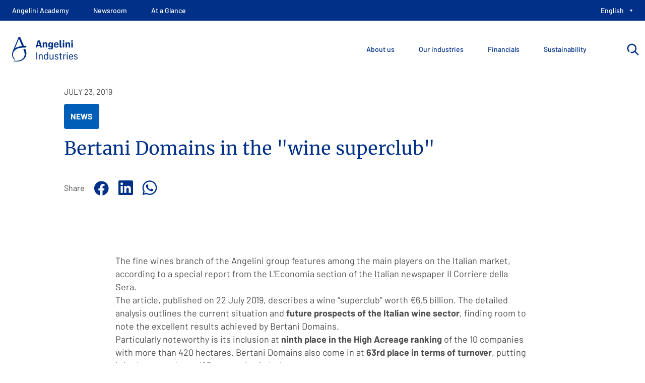

--- FILE ---
content_type: text/html; charset=utf-8
request_url: https://www.angeliniindustries.com/en/press-room/press-releases-and-news/news/bertani-domains-in-the-wine-superclub/
body_size: 163986
content:
<!doctype html>
<html class="no-js" lang="en-US" prefix="og: http://ogp.me/ns# fb: http://ogp.me/ns/fb#">
<head>
    
<meta charset="utf-8" />
<meta name="viewport" content="width=device-width, initial-scale=1.0">

    <meta name="robots" content="all">

<title>Bertani Domains in the &quot;wine superclub&quot;</title>
<meta name="description" content="" />
<meta name="keywords" content="" />

<link rel="icon" type="image/svg+xml" href="/favicon.svg">
<link rel="icon" type="image/png" sizes="32x32" href="/favicon.png">
<link rel="apple-touch-icon" sizes="180x180" href="/apple-touch-icon.png">
<link rel="alternate icon" type="image/ico" href="/favicon.ico">

<link rel="canonical" href="https://www.angeliniindustries.com/en/press-room/press-releases-and-news/news/bertani-domains-in-the-wine-superclub/">
<link rel="home" href="https://www.angeliniindustries.com/en/">

    <link rel="alternate" hreflang="en" href="https://www.angeliniindustries.com/en/press-room/press-releases-and-news/news/bertani-domains-in-the-wine-superclub/" />
    <link rel="alternate" hreflang="it" href="https://www.angeliniindustries.com/sala-stampa/comunicati-stampa-e-news/news/bertani-domains-nel-superclub-del-vino/" />
<link rel="alternate" hreflang="x-default" href="https://www.angeliniindustries.com/sala-stampa/comunicati-stampa-e-news/news/bertani-domains-nel-superclub-del-vino/" />

    
    
<link rel="stylesheet" href="https://fonts.angeliniindustries.com/css?family=Barlow:400,500,700|Merriweather:400,700,900&amp;display=swap">

<link rel="stylesheet" media="screen, projection" href="/css/master.css?t=1">
<link rel="stylesheet" media="print" href="/css/print.css">

<style>
    .mod-archive-news .archive-filters-sidebar, .mod-archive-news .c-assets-list-options
    {
        display: inherit!important;
    }
</style>

    <script>
	    document.documentElement.classList.remove('no-js');
        document.documentElement.classList.add('has-js');
        var groupLang = "en-US";
    </script>
    
    
<script type="text/javascript" src="/scripts/jquery/jquery-3.5.1.min.js"></script>
<!-- slick -->
<script type="text/javascript" src="https://cdn.jsdelivr.net/npm/@accessible360/accessible-slick@1.0.1/slick/slick.min.js"></script>
<!-- Add the core slick.min.css -->
<link rel="stylesheet" type="text/css" href="https://cdn.jsdelivr.net/npm/@accessible360/accessible-slick@1.0.1/slick/slick.min.css">

<!-- swiper -->
<link rel="stylesheet" href="https://cdn.jsdelivr.net/npm/swiper@8/swiper-bundle.min.css" />
<script src="https://cdn.jsdelivr.net/npm/swiper@8/swiper-bundle.min.js"></script>

<script src="https://cdnjs.cloudflare.com/ajax/libs/gsap/3.11.3/gsap.min.js"></script>
<script src="https://cdnjs.cloudflare.com/ajax/libs/gsap/3.11.3/ScrollTrigger.min.js"></script>

<script type="text/javascript" src="/scripts/alecsandria/plugins/check-device.js"></script>
<script type="text/javascript" src="/scripts/alecsandria/plugins/video.js"></script>
<script type="text/javascript" src="/scripts/alecsandria/timeline.js"></script>
<script type="text/javascript" src="/scripts/alecsandria/swiper_functions.js"></script>

<link rel="stylesheet" href="/scripts/magnific-popup/dist/magnific-popup.css" />
<script src="/scripts/magnific-popup/dist/jquery.magnific-popup.min.js"></script>
<script src="/scripts/Chart.js/4.2.0/chart.umd.min.js"></script>

<script type="text/javascript" src="/scripts/alecsandria/plugins/popup.js"></script>
<script type="text/javascript" src="/scripts/alecsandria/chart.js"></script>

<script type="text/javascript" src="/scripts/handlebars/handlebars.min-v4.7.7.js"></script>
<script type="text/javascript" src="/scripts/alecsandria/plugins/lazycontent.js"></script>

<script type="text/javascript" src="/scripts/alecsandria/sal/sal.js"></script>
<link rel="stylesheet" type="text/css" href="/scripts/alecsandria/sal/sal.css">

<noscript>
    <style type="text/css">
      [data-animate|='slide'] {
        opacity: 1 !important;
        transform: none !important;
      }
    </style>
</noscript>


<script type="text/javascript" src="/scripts/alecsandria/core.js?v=1"></script>

    <script type="application/ld+json">
{"@type":"NewsArticle","headline":"Bertani Domains in the \"wine superclub\"","image":[],"datePublished":"2019-07-23T15:22:06Z","dateModified":"2023-05-09T12:30:15.12Z","author":[],"@context":"https://schema.org"}</script>
<script type="application/ld+json">
{"@type":"Organization","url":"https://www.angeliniindustries.com/en/","logo":"https://www.angeliniindustries.com/images/logo_site.svg","@context":"https://schema.org"}</script>

    <script id="cck" src="https://policy.angelinipharma.com/scripts/pageContent/min/content_kit.min.js"></script>
</head>
<body class="site-ang-industries" id="site-ang-industries">
    
    <script type="text/javascript">
    (function (window, document, dataLayerName, id) {
        window[dataLayerName] = window[dataLayerName] || [], window[dataLayerName].push({ start: (new Date).getTime(), event: "stg.start" }); var scripts = document.getElementsByTagName('script')[0], tags = document.createElement('script');
        function stgCreateCookie(a, b, c) { var d = ""; if (c) { var e = new Date; e.setTime(e.getTime() + 24 * c * 60 * 60 * 1e3), d = "; expires=" + e.toUTCString() } document.cookie = a + "=" + b + d + "; path=/" }
        var isStgDebug = (window.location.href.match("stg_debug") || document.cookie.match("stg_debug")) && !window.location.href.match("stg_disable_debug"); stgCreateCookie("stg_debug", isStgDebug ? 1 : "", isStgDebug ? 14 : -1);
        var qP = []; dataLayerName !== "dataLayer" && qP.push("data_layer_name=" + dataLayerName), isStgDebug && qP.push("stg_debug"); var qPString = qP.length > 0 ? ("?" + qP.join("&")) : "";
        tags.async = !0, tags.src = "//angelini.containers.piwik.pro/" + id + ".js" + qPString, scripts.parentNode.insertBefore(tags, scripts);
        !function (a, n, i) { a[n] = a[n] || {}; for (var c = 0; c < i.length; c++)!function (i) { a[n][i] = a[n][i] || {}, a[n][i].api = a[n][i].api || function () { var a = [].slice.call(arguments, 0); "string" == typeof a[0] && window[dataLayerName].push({ event: n + "." + i + ":" + a[0], parameters: [].slice.call(arguments, 1) }) } }(i[c]) }(window, "ppms", ["tm", "cm"]);
    })(window, document, 'dataLayer', '06d8cfc4-00f8-4913-8d4f-4f0db85ab0df');
</script>
<noscript><iframe src="//angelini.containers.piwik.pro/06d8cfc4-00f8-4913-8d4f-4f0db85ab0df/noscript.html" height="0" width="0" style="display:none;visibility:hidden;"></iframe></noscript>
    <header class="site__masthead" role="banner">
    <div class="site__masthead-content">
        <div class="l-nav l-nav__controls">
    <ul class="nav nav__controls-site" role="list">
        <li>
            <a href="#nav-site" class="menu-link" role="button" aria-pressed="false">
                <span><span>Go to navigation</span></span>
            </a>
        </li>
        <li class="structural">
            <a href="#main">
                <span>Jump to main content</span>
            </a>
        </li>
    </ul><!-- /.nav nav__controls-site -->
</div>
        <div class="site__brand">
            <a href="/en/">
                <img src="/images/logo_site.svg" width="480" height="93" alt="Angelini Industries">
                <strong>Angelini Industries</strong>
            </a>
        </div><!-- /site-brand -->
        <div class="l-nav l-nav__search">
    <div class="nav nav__search">
        <button class="search__control" type="button" aria-expanded="false">
            <span class="open">
                <i class="icon icon-search">
                    <svg>
                        <use xlink:href="#search-icon"></use>
                    </svg>
                </i>
                <span class="vh">Open search</span>
            </span>
            <span class="close">Cancel</span>
        </button>
        <form class="nav__search-form" action="/en/search/" method="get">
            <div class="search">
                <input type="text" id="searchText" value="" name="q" placeholder="Search in the site" />
                <button type="submit">
                    <i class="icon icon-search">
                        <svg>
                            <use xlink:href="#search-icon"></use>
                        </svg>
                    </i>
                    <span class="vh">Search</span>
                </button>
            </div>
        </form>
    </div>
</div>
        <div id="nav-site" class="nav__site">
    <!-- classi menu-has-children per li con sottomenu
          is-current -> link attivo
          -->
    <nav class="l-nav l-nav__main" aria-label="Main navigation" role="navigation">
        <button class="menu-button" type="button" aria-expanded="false">
            <span><span>Close menu</span></span>
        </button>
        <div class="l-nav l-nav__primary">
    <ul class="nav nav__primary" data-prefix-label-open="Show menu" data-prefix-label-close="Close menu">
            <!-- classi menu-has-children per li con sottomenu
            is-current -> link attivo
            -->
            <li class="nav__item ">
                <button class="nav__button nav__action" aria-label="Open menu About us" aria-expanded="false">
                    <span>
                        About us
                        <i class="icon icon-ang-right">
                            <svg>
                                <use xlink:href="#arrow-ang-right-icon"></use>
                            </svg>
                        </i>
                    </span>
                </button>
                <div class="nav__item-content">
                    <div class="content-wrap">
                        <div class="content__main">
                            <button class="menu__back">
                                <span>
                                    <i class="icon icon-arrow-left">
                                        <svg>
                                            <use xlink:href="#arrow-left-icon"></use>
                                        </svg>
                                    </i>
                                    Back to the main menu
                                </span>
                            </button>
                            <div class="item__hd">
                                    <h2 class="nav__item__title">About us</h2>
                                    <div class="o-prose">
                                        <div class="e-content">
                                            <p>A solid future rests on a virtuous past: this is our history, our present and our ideas about tomorrow.</p>
                                        </div>
                                    </div>
                            </div>
                            <ul class="nav">
                                    <li class="nav__item ">
                                        <a class="nav__link nav__action" href="https://www.angeliniindustries.com/en/about-us/who-we-are/#">
                                            <span>
                                                    <i class="icon icon-chi-siamo">
                                                        <svg>
                                                            <use xlink:href="#chi-siamo-icon"></use>
                                                        </svg>
                                                    </i>
                                                Angelini Industries
                                            </span>
                                        </a>
                                    </li>
                                    <li class="nav__item ">
                                        <a class="nav__link nav__action" href="https://www.angeliniindustries.com/en/about-us/governance/">
                                            <span>
                                                    <i class="icon icon-governance">
                                                        <svg>
                                                            <use xlink:href="#governance-icon"></use>
                                                        </svg>
                                                    </i>
                                                Governance
                                            </span>
                                        </a>
                                    </li>
                                    <li class="nav__item ">
                                        <a class="nav__link nav__action" href="https://www.angeliniindustries.com/en/about-us/purpose-vision-and-values/">
                                            <span>
                                                    <i class="icon icon-purpose-vision">
                                                        <svg>
                                                            <use xlink:href="#purpose-vision-icon"></use>
                                                        </svg>
                                                    </i>
                                                Purpose, Vision and Values
                                            </span>
                                        </a>
                                    </li>
                                    <li class="nav__item ">
                                        <a class="nav__link nav__action" href="https://www.angeliniindustries.com/en/about-us/our-story/#">
                                            <span>
                                                    <i class="icon icon-storia">
                                                        <svg>
                                                            <use xlink:href="#storia-icon"></use>
                                                        </svg>
                                                    </i>
                                                Historical milestones
                                            </span>
                                        </a>
                                    </li>
                                    <li class="nav__item ">
                                        <a class="nav__link nav__action" href="https://www.angeliniindustries.com/en/about-us/brand-identity/">
                                            <span>
                                                    <i class="icon icon-brand-identity">
                                                        <svg>
                                                            <use xlink:href="#brand-identity-icon"></use>
                                                        </svg>
                                                    </i>
                                                Brand Identity
                                            </span>
                                        </a>
                                    </li>
                            </ul>
                        </div><!--/.content__main-->
                        <div class="content__aside">
                            
                        </div><!--/.content__aside-->
                    </div><!-- /.content-wrap-->
                </div><!--/.nav__item--content-->
            </li>
            <!-- classi menu-has-children per li con sottomenu
            is-current -> link attivo
            -->
            <li class="nav__item ">
                <button class="nav__button nav__action" aria-label="Open menu Our industries" aria-expanded="false">
                    <span>
                        Our industries
                        <i class="icon icon-ang-right">
                            <svg>
                                <use xlink:href="#arrow-ang-right-icon"></use>
                            </svg>
                        </i>
                    </span>
                </button>
                <div class="nav__item-content">
                    <div class="content-wrap">
                        <div class="content__main">
                            <button class="menu__back">
                                <span>
                                    <i class="icon icon-arrow-left">
                                        <svg>
                                            <use xlink:href="#arrow-left-icon"></use>
                                        </svg>
                                    </i>
                                    Back to the main menu
                                </span>
                            </button>
                            <div class="item__hd">
                                    <h2 class="nav__item__title">Our industries</h2>
                                    <div class="o-prose">
                                        <div class="e-content">
                                            <p>A solid presence in various sectors and a portfolio of market-leading brands: we are this, and much more.</p>
                                        </div>
                                    </div>
                            </div>
                            <ul class="nav">
                                    <li class="nav__item ">
                                        <a class="nav__link nav__action" href="https://www.angeliniindustries.com/en/business-and-brands/health/#">
                                            <span>
                                                    <i class="icon icon-salute">
                                                        <svg>
                                                            <use xlink:href="#salute-icon"></use>
                                                        </svg>
                                                    </i>
                                                Health
                                            </span>
                                        </a>
                                    </li>
                                    <li class="nav__item ">
                                        <a class="nav__link nav__action" href="https://www.angeliniindustries.com/en/business-and-brands/consumer-goods/#">
                                            <span>
                                                    <i class="icon icon-largo-consumo-cart">
                                                        <svg>
                                                            <use xlink:href="#largo-consumo-cart-icon"></use>
                                                        </svg>
                                                    </i>
                                                Consumer Goods
                                            </span>
                                        </a>
                                    </li>
                                    <li class="nav__item ">
                                        <a class="nav__link nav__action" href="https://www.angeliniindustries.com/en/business-and-brands/industrial-technology/#">
                                            <span>
                                                    <i class="icon icon-tecnologia-industriale">
                                                        <svg>
                                                            <use xlink:href="#tecnologia-industriale-icon"></use>
                                                        </svg>
                                                    </i>
                                                Industrial Technology
                                            </span>
                                        </a>
                                    </li>
                            </ul>
                        </div><!--/.content__main-->
                        <div class="content__aside">
                            
                        </div><!--/.content__aside-->
                    </div><!-- /.content-wrap-->
                </div><!--/.nav__item--content-->
            </li>
            <!-- classi menu-has-children per li con sottomenu
            is-current -> link attivo
            -->
            <li class="nav__item ">
                <button class="nav__button nav__action" aria-label="Open menu Financials" aria-expanded="false">
                    <span>
                        Financials
                        <i class="icon icon-ang-right">
                            <svg>
                                <use xlink:href="#arrow-ang-right-icon"></use>
                            </svg>
                        </i>
                    </span>
                </button>
                <div class="nav__item-content">
                    <div class="content-wrap">
                        <div class="content__main">
                            <button class="menu__back">
                                <span>
                                    <i class="icon icon-arrow-left">
                                        <svg>
                                            <use xlink:href="#arrow-left-icon"></use>
                                        </svg>
                                    </i>
                                    Back to the main menu
                                </span>
                            </button>
                            <div class="item__hd">
                                    <h2 class="nav__item__title">Financials</h2>
                            </div>
                            <ul class="nav">
                                    <li class="nav__item ">
                                        <a class="nav__link nav__action" href="https://www.angeliniindustries.com/en/about-us/financial-data/">
                                            <span>
                                                    <i class="icon icon-dati-finanziari">
                                                        <svg>
                                                            <use xlink:href="#dati-finanziari-icon"></use>
                                                        </svg>
                                                    </i>
                                                Financial Data
                                            </span>
                                        </a>
                                    </li>
                            </ul>
                        </div><!--/.content__main-->
                        <div class="content__aside">
                            
<div class="c-assets-list">
    <div class="c-list">
        <ul class="list list__media" >
<li class="item item-news item-has-thumb" >
<article id="card-4123" class="c-card c-card-news">
    <div class="media">
        <div class="media-bg"></div>
            <!-- {{#if HasImage}} -->
            <figure class="media__fig c-card-thumbnail">
                <div class="fig">
                    <img src="/media/sasn5fuc/angeliniindustries_sede_1.jpg?width=416&amp;height=130&amp;v=1d9e6eaa2dae310" alt="" loading="lazy">
                </div>
            </figure><!-- /.media__fig -->
            <!-- {{/if}} -->
        <div class="media__txt">
            <div class="c-card__meta item__meta">
                <time class="pubdate" abbr="">6/25/2025</time>
                    <dl class="item__tags">
                        <dt class="vh">Categories:</dt>
                            <dd>
                                    <span rel="category tag" class="tag">Industries</span>
                            </dd>
                    </dl>
            </div>
            <h3 class="item__title">
                <a href="/en/press-room/press-releases-and-news/financial-press-releases/angelini-industries-in-2024-net-income-up-30-to-156-million-group-revenues-plus3-and-ebitda-plus17-also-on-the-rise/" class="item__url">Angelini Industries: in 2024 net income up 30% to € 156 million. Group revenues (+3%) and EBITDA (+17%) also on the rise</a>
            </h3>
        </div><!-- /.media__txt -->
    </div><!-- /media -->
</article><!-- /.c-card --></li>        </ul>
    </div>
</div>
                        </div><!--/.content__aside-->
                    </div><!-- /.content-wrap-->
                </div><!--/.nav__item--content-->
            </li>
            <!-- classi menu-has-children per li con sottomenu
            is-current -> link attivo
            -->
            <li class="nav__item ">
                <button class="nav__button nav__action" aria-label="Open menu Sustainability" aria-expanded="false">
                    <span>
                        Sustainability
                        <i class="icon icon-ang-right">
                            <svg>
                                <use xlink:href="#arrow-ang-right-icon"></use>
                            </svg>
                        </i>
                    </span>
                </button>
                <div class="nav__item-content">
                    <div class="content-wrap">
                        <div class="content__main">
                            <button class="menu__back">
                                <span>
                                    <i class="icon icon-arrow-left">
                                        <svg>
                                            <use xlink:href="#arrow-left-icon"></use>
                                        </svg>
                                    </i>
                                    Back to the main menu
                                </span>
                            </button>
                            <div class="item__hd">
                                    <h2 class="nav__item__title">Sustainability</h2>
                            </div>
                            <ul class="nav">
                                    <li class="nav__item ">
                                        <a class="nav__link nav__action" href="https://www.angeliniindustries.com/en/about-us/sustainability/">
                                            <span>
                                                    <i class="icon icon-sostenibilita">
                                                        <svg>
                                                            <use xlink:href="#sostenibilita-icon"></use>
                                                        </svg>
                                                    </i>
                                                Sustainability
                                            </span>
                                        </a>
                                    </li>
                                    <li class="nav__item ">
                                        <a class="nav__link nav__action" href="https://www.angeliniindustries.com/en/about-us/sustainability/people/">
                                            <span>
                                                    <i class="icon icon-people">
                                                        <svg>
                                                            <use xlink:href="#people-icon"></use>
                                                        </svg>
                                                    </i>
                                                People
                                            </span>
                                        </a>
                                    </li>
                                    <li class="nav__item ">
                                        <a class="nav__link nav__action" href="https://www.angeliniindustries.com/en/about-us/sustainability/patients-clients-and-community/">
                                            <span>
                                                    <i class="icon icon-community">
                                                        <svg>
                                                            <use xlink:href="#community-icon"></use>
                                                        </svg>
                                                    </i>
                                                Patients, Clients and Community
                                            </span>
                                        </a>
                                    </li>
                                    <li class="nav__item ">
                                        <a class="nav__link nav__action" href="https://www.angeliniindustries.com/en/about-us/sustainability/ecosystems/">
                                            <span>
                                                    <i class="icon icon-ecosystem">
                                                        <svg>
                                                            <use xlink:href="#ecosystem-icon"></use>
                                                        </svg>
                                                    </i>
                                                Ecosystem
                                            </span>
                                        </a>
                                    </li>
                                    <li class="nav__item ">
                                        <a class="nav__link nav__action" href="https://www.angeliniindustries.com/en/about-us/sustainability/planet/">
                                            <span>
                                                    <i class="icon icon-planet">
                                                        <svg>
                                                            <use xlink:href="#planet-icon"></use>
                                                        </svg>
                                                    </i>
                                                Planet
                                            </span>
                                        </a>
                                    </li>
                            </ul>
                        </div><!--/.content__main-->
                        <div class="content__aside">
                            
                        </div><!--/.content__aside-->
                    </div><!-- /.content-wrap-->
                </div><!--/.nav__item--content-->
            </li>
    </ul><!-- /.nav-primary-->
</div><!--/l-nav__primary-->
        <div class="l-nav l-nav__secondary">
    <ul class="nav nav__secondary" data-prefix-label-open="Show menu" data-prefix-label-close="Close menu">
                <!-- classi menu-has-children per li con sottomenu
                is-current -> link attivo
                -->
                <li class="nav__item">
                    <a class="nav__link nav__action" href="https://www.angeliniacademy.com/en/" target="_blank"><span>Angelini Academy</span></a>
                </li>
                <!-- classi menu-has-children per li con sottomenu
                is-current -> link attivo
                -->
                <li class="nav__item">
                    <a class="nav__link nav__action" href="/en/media/newsroom/"><span>Newsroom</span></a>
                </li>
                <!-- classi menu-has-children per li con sottomenu
                is-current -> link attivo
                -->
                <li class="nav__item">
                    <a class="nav__link nav__action" href="/en/at-a-glance/"><span>At a Glance</span></a>
                </li>
            <li class="nav__item nav__item-language">
                <button class="nav__button nav__action" aria-label="Open language selection"><span>English</span></button>
                <div class="nav__item-content">
                    <div class="content__main">
                        <a class="menu__back">
                            <span>
                                <i class="icon icon-arrow-left">
                                    <svg>
                                        <use xlink:href="#arrow-left-icon"></use>
                                    </svg>
                                </i>
                                Back to the main menu
                            </span>
                        </a>
                        <div class="item__hd">
                            <h2 class="nav__item__title">Language</h2>
                        </div>
                        <ul class="nav">
                                <li class="nav__item  is-current ">
                                    <a class="nav__link nav__action" href="/en/press-room/press-releases-and-news/news/bertani-domains-in-the-wine-superclub/"><span>English</span></a>
                                        <span class="vh">Current language</span>
                                </li>
                                <li class="nav__item ">
                                    <a class="nav__link nav__action" href="/sala-stampa/comunicati-stampa-e-news/news/bertani-domains-nel-superclub-del-vino/"><span>Italiano</span></a>
                                </li>
                        </ul>
                    </div>
                </div>
            </li>
    </ul>
</div><!--/.l-nav__secondary-->
    </nav><!-- /.l-nav__main-->
</div><!-- /.nav-site-->
    </div><!--/.site__masthead-content-->
</header>
    <main class="site__body" role="main" id="main">
        
<article class="doc doc-news [ doc-not-image ] [ doc-has-aside ] [ doc-tpl-1 ]">
    <div class="doc__main">
        <div class="doc__content">
            <div class="doc__masthead">
                <div class="u-wrap">
                    <header class="doc__hd">
                        <div class="doc__hd-content">
                            <div class="doc__meta">
                                <time datetime="2019-07-23" class="doc__pubdate">July 23, 2019</time>
                                <p class="doc__type">
                                    <a href="/en/press-room/press-releases-and-news/news/"><span class="vh">Content type: </span>News</a>
                                </p>
                            </div><!-- /doc__meta -->
                            <h1 class="doc__title" id="main-heading">Bertani Domains in the "wine superclub"</h1>

                            <div class="doc__hd__actions">
                            <div class="doc__share">
    <h3 class="doc__share__title">Share</h3>
    <nav class="links-share"
         aria-label="link di condivisioni contenuto">
        <ul class="nav nav-social-links">
                <li class="nav__item nav__item-facebook"><a href="https://www.facebook.com/sharer/sharer.php?u=https%3A%2F%2Fwww.angeliniindustries.com%2Fen%2Fpress-room%2Fpress-releases-and-news%2Fnews%2Fbertani-domains-in-the-wine-superclub%2F" target="_blank" title="" aria-describedby=""><span>Facebook</span></a></li>
                <li class="nav__item nav__item-linkedin"><a href="https://www.linkedin.com/sharing/share-offsite/?url=https%3A%2F%2Fwww.angeliniindustries.com%2Fen%2Fpress-room%2Fpress-releases-and-news%2Fnews%2Fbertani-domains-in-the-wine-superclub%2F" target="_blank" title="" aria-describedby=""><span>Linkedin</span></a></li>
                <li class="nav__item nav__item-whatsapp"><a href="https://api.whatsapp.com/send?text=Bertani&#x2B;Domains&#x2B;in&#x2B;the&#x2B;%22wine&#x2B;superclub%22&#x2B;-&#x2B;https%3a%2f%2fwww.angeliniindustries.com%2fen%2fpress-room%2fpress-releases-and-news%2fnews%2fbertani-domains-in-the-wine-superclub%2f" target="_blank" title="" aria-describedby=""><span>Whatsapp</span></a></li>
        </ul><!-- /.nav nav-social-links -->
    </nav><!-- /links-share -->
</div><!-- /.doc__share -->
                            </div>                            <!-- /.doc__hd__actions -->
                    </header><!-- doc__hd -->
                </div><!-- /.u-wrap -->
            </div><!-- /doc__masthead -->

            <div class="doc__bd">
                
<div class="mod" style="" aria-label="" >
    <div class="u-wrap">
        <div class="mod__content">
            <div class="u-area">
    <div class="o-prose">
    <div class="e-content">
        <p>The fine wines branch of the Angelini group features among the main players on the Italian market, according to a special report from the <em>L'Economia</em> section of the Italian newspaper <em>Il Corriere della Sera</em>.</p>
<p>The article, published on 22 July 2019, describes a wine “superclub” worth €6.5 billion. The detailed analysis outlines the current situation and <strong>future prospects of the Italian wine sector</strong>, finding room to note the excellent results achieved by Bertani Domains.</p>
<p>Particularly noteworthy is its inclusion at <strong>ninth place in the High Acreage ranking</strong> of the 10 companies with more than 420 hectares. Bertani Domains also come in at <strong>63rd place in terms of turnover</strong>, putting it in the sector’s top 105 companies in Italy.</p>
    </div><!-- /.e-content -->
</div><!-- /.o-prose -->
</div>
        </div>
    </div>
</div>
            </div><!-- /.doc__bd -->

        </div><!-- /doc__content -->
        <aside class="doc__aside">
            <div class="doc__utils">
                <div class="doc__share">
    <h3 class="doc__share__title">Share</h3>
    <nav class="links-share"
         aria-label="link di condivisioni contenuto">
        <ul class="nav nav-social-links">
                <li class="nav__item nav__item-facebook"><a href="https://www.facebook.com/sharer/sharer.php?u=https%3A%2F%2Fwww.angeliniindustries.com%2Fen%2Fpress-room%2Fpress-releases-and-news%2Fnews%2Fbertani-domains-in-the-wine-superclub%2F" target="_blank" title="" aria-describedby=""><span>Facebook</span></a></li>
                <li class="nav__item nav__item-linkedin"><a href="https://www.linkedin.com/sharing/share-offsite/?url=https%3A%2F%2Fwww.angeliniindustries.com%2Fen%2Fpress-room%2Fpress-releases-and-news%2Fnews%2Fbertani-domains-in-the-wine-superclub%2F" target="_blank" title="" aria-describedby=""><span>Linkedin</span></a></li>
                <li class="nav__item nav__item-whatsapp"><a href="https://api.whatsapp.com/send?text=Bertani&#x2B;Domains&#x2B;in&#x2B;the&#x2B;%22wine&#x2B;superclub%22&#x2B;-&#x2B;https%3a%2f%2fwww.angeliniindustries.com%2fen%2fpress-room%2fpress-releases-and-news%2fnews%2fbertani-domains-in-the-wine-superclub%2f" target="_blank" title="" aria-describedby=""><span>Whatsapp</span></a></li>
        </ul><!-- /.nav nav-social-links -->
    </nav><!-- /links-share -->
</div><!-- /.doc__share -->
            </div><!-- /.doc__utils -->
            
        </aside><!-- /.doc__aside -->
    </div><!-- /doc__main -->

</article>

    </main>
    <footer role="contentinfo" id="footer" class="site__footer">
    <div class="utils-wrap">
        <div class="site__footer-utils">
            
<div class="c-breadcrumbs">
    <div class="c-list c-list-breadcrumbs">
        <span class="breadcrumbs__label">You are in:</span>
        <div class="breadcrumbs__bar">
            <button class="breadcrumbs__expand" type="button" aria-expanded="false">
                <span class="button__decor" aria-hidden="true">&bull;&nbsp;&bull;&nbsp;&bull;</span>
                <span class="vh">Show the full path</span>
            </button>
            <ol class="list list-breadcrumbs" role="list">
                        <li role="listitem">
                                <a href="https://www.angeliniindustries.com/en/">Home</a>
                        </li>
                        <li role="listitem">
                                <a href="https://www.angeliniindustries.com/en/press-room/">Press Room</a>
                        </li>
                        <li role="listitem">
                                <a href="https://www.angeliniindustries.com/en/press-room/press-releases-and-news/">Press releases and news</a>
                        </li>
                        <li role="listitem">
                                <a href="https://www.angeliniindustries.com/en/press-room/press-releases-and-news/news/">News</a>
                        </li>
                <li aria-current="true" role="listitem">
                    <span></span><strong>Bertani Domains in the &quot;wine superclub&quot;</strong>
                </li>
            </ol>
        </div><!-- /.breadcrumbs-bar -->
    </div><!-- /.c-list-breadcrumbs -->
</div><!-- /.c-breadcrumbs -->
            <div class="footer-skip"><a href="#main">Scroll to top</a></div>
        </div>
    </div>
    <div class="top-wrap">
        <div class="site__footer-top">
            <div class="site__address">
                <address class="site__address-fig">
                    <a href="https://www.angeliniindustries.com" target="_blank" title="Visit the external site Angelini Pharma">
                        <img src="/images/angelini_industries_bianco.svg" alt="">
                    </a>
                </address>
                    <div class="site__address-content">
                        <p><strong>Angelini Holding S.p.A.</strong></p>
<p>Società per azioni con socio unico</p>
<p>Viale Amelia, 70 - 00181 Roma</p>
                    </div>
                    <!-- /.site__address-content -->
            </div><!-- /site__address -->
            <nav class="site-footer-nav">
        <div class="l-nav l-nav-footer">
                <h3 class="nav__title">
                    <button type="button" aria-label="Sustainability" aria-expanded="false"></button><span>Sustainability</span>
                </h3>
            <ul class="nav nav__footer nav__footer-info" role="list">
                    <li><a href="/en/about-us/sustainability/">Sustainability</a></li>
                    <li><a href="/en/about-us/sustainability/people/">People</a></li>
                    <li><a href="/en/about-us/sustainability/patients-clients-and-community/">Patients, Clients, Community</a></li>
                    <li><a href="/en/about-us/sustainability/ecosystems/">Ecosystems</a></li>
                    <li><a href="/en/about-us/sustainability/planet/">Planet</a></li>
            </ul>
        </div>
        <div class="l-nav l-nav-footer">
                <h3 class="nav__title">
                    <button type="button" aria-label="Our industries" aria-expanded="false"></button><span>Our industries</span>
                </h3>
            <ul class="nav nav__footer nav__footer-info" role="list">
                    <li><a href="/en/business-and-brands/health/">Health</a></li>
                    <li><a href="/en/business-and-brands/consumer-goods/">Consumer Goods</a></li>
                    <li><a href="/en/business-and-brands/industrial-technology/">Industrial Technology</a></li>
            </ul>
        </div>
        <div class="l-nav l-nav-footer">
                <h3 class="nav__title">
                    <button type="button" aria-label="Financials" aria-expanded="false"></button><span>Financials</span>
                </h3>
            <ul class="nav nav__footer nav__footer-info" role="list">
                    <li><a href="/en/about-us/financial-data/">Financial data</a></li>
            </ul>
        </div>
        <div class="l-nav l-nav-footer">
                <h3 class="nav__title">
                    <button type="button" aria-label="ABOUT US" aria-expanded="false"></button><span>ABOUT US</span>
                </h3>
            <ul class="nav nav__footer nav__footer-info" role="list">
                    <li><a href="/en/about-us/who-we-are/">Angelini Industries</a></li>
                    <li><a href="/en/about-us/governance/">Governance</a></li>
                    <li><a href="/en/about-us/purpose-vision-and-values/">Purpose,  Vision and Values</a></li>
                    <li><a href="/en/about-us/our-story/">Historical milestones</a></li>
                    <li><a href="/en/about-us/brand-identity/">Brand Identity</a></li>
            </ul>
        </div>
        <div class="l-nav l-nav-footer">
                <h3 class="nav__title">
                    <button type="button" aria-label="Newsroom" aria-expanded="false"></button><span>Newsroom</span>
                </h3>
            <ul class="nav nav__footer nav__footer-info" role="list">
                    <li><a href="/en/media/newsroom/">Newsroom</a></li>
                    <li><a href="/en/stories/">Stories</a></li>
                    <li><a href="/en/press-room/press-releases-and-news/">Press releases and news</a></li>
                    <li><a href="/en/media/our-reports/">Our reports</a></li>
            </ul>
        </div>
        <div class="l-nav l-nav-footer">
                <h3 class="nav__title">
                    <button type="button" aria-label="WHERE WE ARE" aria-expanded="false"></button><span>WHERE WE ARE</span>
                </h3>
            <ul class="nav nav__footer nav__footer-info" role="list">
                    <li><a href="/en/locations-and-contacts/offices-and-contacts/">Our sites and contacts</a></li>
            </ul>
        </div>
</nav>
                <nav class="site__footer-global">
                    <div class="l-nav l-nav-footer">
    <ul class="nav nav__footer nav__footer-info" role="list">
            <li><a href="/en/privacy-policy/">Privacy policy</a></li>
            <li><a href="/en/cookie-policy/">Cookie Policy</a></li>
            <li><a href="/en/terms-and-conditions/">Terms and conditions</a></li>
            <li><a href="/en/site-map/">Site map</a></li>
            <li><a href="/en/whistleblowing/">Whistleblowing</a></li>
            <li><a href="/en/webscraping/">Webscraping</a></li>
        <li><a href="#ppms_cm_privacy_settings_button" id="ppms_cm_privacy_settings_button" class="PiwikPROConsentForm-open-consent-form">Cookie settings</a></li>        
    </ul>
</div>
                    <div class="l-nav l-nav-footer">
    <ul class="nav nav__footer nav__footer-social" role="list">
            <li>
                <a href="https://www.linkedin.com/company/angelini-industries/" class="">
                    <i class="icon icon-linkedin">
                        <svg>
                            <use xlink:href="#linkedin-icon"></use>
                        </svg>
                    </i>
                    <span class="vh">Linkedin</span>
                </a>
            </li>
            <li>
                <a href="https://www.facebook.com/MeetAngeliniIndustries" class="">
                    <i class="icon icon-facebook">
                        <svg>
                            <use xlink:href="#facebook-icon"></use>
                        </svg>
                    </i>
                    <span class="vh">Facebook</span>
                </a>
            </li>
            <li>
                <a href="https://www.instagram.com/angelini.industries/" class="">
                    <i class="icon icon-instagram">
                        <svg>
                            <use xlink:href="#instagram-icon"></use>
                        </svg>
                    </i>
                    <span class="vh">Instagram</span>
                </a>
            </li>
            <li>
                <a href="https://www.youtube.com/channel/UCQjOFvt5E3i6OBficQprGnA" class="">
                    <i class="icon icon-youtube">
                        <svg>
                            <use xlink:href="#youtube-icon"></use>
                        </svg>
                    </i>
                    <span class="vh">YouTube</span>
                </a>
            </li>
    </ul>
</div>
                </nav>
        </div><!-- /.site__footer-top -->
    </div>
        <div class="bottom-wrap">
            <div class="site__footer-bottom">
                <div class="site__copy">
                    <p>©2023 Angelini Holding S.p.A. - Tutti i diritti riservati - CF e n° iscrizione Reg. Impr. di Roma 00459650586 - P. IVA n° 00898181003 - Capitale sociale euro 3.000.000 i.v. - R.E.A. di Roma 48408</p>
                </div>
            </div><!-- /.site__footer-bottom -->
        </div>
</footer>
    <svg width="0" height="0" class="hidden" style="display:none;">
    <symbol viewBox="0 0 30 30" id="search-icon">
        <path fill-rule="evenodd" clip-rule="evenodd"
              d="M28.5859 26.9297L21.2578 19.6016C22.8438 17.6875 23.7188 15.2266 23.7188 12.5469C23.7188 6.3125 18.5781 1.17188 12.3438 1.17188C6.05469 1.17188 1.02344 6.3125 1.02344 12.5469C1.02344 16.1125 2.65823 19.2913 5.21026 21.3759L6.99079 19.4485C4.95008 17.853 3.64844 15.3649 3.64844 12.5469C3.64844 7.73438 7.53125 3.79688 12.3984 3.79688C17.2109 3.79688 21.1484 7.73438 21.1484 12.5469C21.1484 17.4141 17.2109 21.2969 12.3984 21.2969C11.9969 21.2969 11.6021 21.2704 11.2156 21.2192L9.14537 23.4602C10.1603 23.7607 11.2338 23.9219 12.3438 23.9219C14.9688 23.9219 17.4297 23.0469 19.3984 21.4609L26.7266 28.7891C27 29.0625 27.3281 29.1719 27.7109 29.1719C28.0391 29.1719 28.3672 29.0625 28.5859 28.7891C29.1328 28.2969 29.1328 27.4766 28.5859 26.9297Z" />
        <path d="M21.2578 19.6016L21.0268 19.4102L20.8525 19.6205L21.0457 19.8137L21.2578 19.6016ZM5.21026 21.3759L5.02048 21.6082L5.23909 21.7868L5.43062 21.5795L5.21026 21.3759ZM6.99079 19.4485L7.21115 19.6521L7.4322 19.4128L7.17557 19.2122L6.99079 19.4485ZM11.2156 21.2192L11.255 20.9218L11.1008 20.9014L10.9952 21.0157L11.2156 21.2192ZM9.14537 23.4602L8.92501 23.2566L8.59771 23.6109L9.06019 23.7478L9.14537 23.4602ZM19.3984 21.4609L19.6106 21.2488L19.4201 21.0583L19.2102 21.2273L19.3984 21.4609ZM28.5859 28.7891L28.3852 28.5661L28.367 28.5825L28.3517 28.6017L28.5859 28.7891ZM21.0457 19.8137L28.3738 27.1418L28.7981 26.7176L21.4699 19.3894L21.0457 19.8137ZM23.4188 12.5469C23.4188 15.1604 22.5658 17.5527 21.0268 19.4102L21.4888 19.793C23.1217 17.8223 24.0187 15.2927 24.0187 12.5469H23.4188ZM12.3438 1.47188C18.4124 1.47188 23.4188 6.47819 23.4188 12.5469H24.0187C24.0187 6.14681 18.7438 0.871875 12.3438 0.871875V1.47188ZM1.32344 12.5469C1.32344 6.47535 6.22319 1.47188 12.3438 1.47188V0.871875C5.88619 0.871875 0.723437 6.14965 0.723437 12.5469H1.32344ZM5.40004 21.1435C2.91483 19.1136 1.32344 16.0187 1.32344 12.5469H0.723437C0.723437 16.2063 2.40163 19.4691 5.02048 21.6082L5.40004 21.1435ZM5.43062 21.5795L7.21115 19.6521L6.77043 19.2449L4.9899 21.1723L5.43062 21.5795ZM3.34844 12.5469C3.34844 15.4598 4.69459 18.0341 6.80601 19.6849L7.17557 19.2122C5.20558 17.672 3.94844 15.2701 3.94844 12.5469H3.34844ZM12.3984 3.49688C7.36434 3.49688 3.34844 7.56991 3.34844 12.5469H3.94844C3.94844 7.89884 7.69816 4.09687 12.3984 4.09687V3.49688ZM21.4484 12.5469C21.4484 7.56869 17.3766 3.49688 12.3984 3.49688V4.09687C17.0453 4.09687 20.8484 7.90006 20.8484 12.5469H21.4484ZM12.3984 21.5969C17.3754 21.5969 21.4484 17.581 21.4484 12.5469H20.8484C20.8484 17.2472 17.0465 20.9969 12.3984 20.9969V21.5969ZM11.1762 21.5166C11.5757 21.5696 11.9837 21.5969 12.3984 21.5969V20.9969C12.0101 20.9969 11.6284 20.9713 11.255 20.9218L11.1762 21.5166ZM10.9952 21.0157L8.92501 23.2566L9.36573 23.6637L11.4359 21.4228L10.9952 21.0157ZM12.3438 23.6219C11.263 23.6219 10.2181 23.4649 9.23054 23.1725L9.06019 23.7478C10.1024 24.0564 11.2046 24.2219 12.3438 24.2219V23.6219ZM19.2102 21.2273C17.2954 22.7698 14.9011 23.6219 12.3438 23.6219V24.2219C15.0364 24.2219 17.5639 23.324 19.5866 21.6946L19.2102 21.2273ZM26.9387 28.5769L19.6106 21.2488L19.1863 21.6731L26.5144 29.0012L26.9387 28.5769ZM27.7109 28.8719C27.3924 28.8719 27.1459 28.7841 26.9387 28.5769L26.5144 29.0012C26.8541 29.3409 27.2638 29.4719 27.7109 29.4719V28.8719ZM28.3517 28.6017C28.2054 28.7845 27.9761 28.8719 27.7109 28.8719V29.4719C28.1021 29.4719 28.529 29.3405 28.8202 28.9765L28.3517 28.6017ZM28.3738 27.1418C28.8101 27.5781 28.7932 28.199 28.3852 28.5661L28.7866 29.0121C29.4725 28.3948 29.4555 27.375 28.7981 26.7176L28.3738 27.1418Z" />
    </symbol>
    <symbol viewBox="0 0 36 32" id="salute-icon">
        <path d="M31.3712 3.03582C29.4134 1.07803 26.8112 0 24.0418 0C21.2724 0 18.6703 1.07803 16.7125 3.03582L5.43661 14.2993C1.39092 18.345 1.39092 24.9185 5.43661 28.9642C7.45636 30.9839 10.1142 31.9938 12.7659 31.9938C15.4176 31.9938 18.0755 30.9839 20.0953 28.9642L31.3588 17.7007C33.3166 15.7429 34.3946 13.1408 34.3946 10.3713C34.3946 7.60194 33.3166 4.99981 31.3588 3.04201L31.3712 3.03582ZM29.0912 15.4393L17.8277 26.7028C15.0335 29.497 10.486 29.497 7.69179 26.7028C4.8976 23.9086 4.8976 19.3611 7.69179 16.5731L18.9677 5.30339C21.7619 2.5092 26.3094 2.5092 29.1036 5.30339C31.8978 8.09758 31.8978 12.6451 29.1036 15.4393" />
        <path d="M17.2575 11.3663L14.9922 13.6309L20.7565 19.3971L23.0218 17.1326L17.2575 11.3663Z" />
    </symbol>

    <symbol viewBox="0 0 36 32" id="largo-consumo-icon">
        <path d="M28.1646 21.3472V13.4589C28.1646 13.2666 28.1438 13.0744 28.1074 12.8873L26.7148 6.50081C26.6005 5.98116 26.3458 5.52387 25.9925 5.1809L26.0133 1.66807C26.0133 0.743098 25.2702 0 24.3504 0H19.2734C18.3588 0 17.6157 0.743098 17.6105 1.65768L17.5949 4.68204C17.2728 4.82754 16.9818 5.0354 16.7375 5.30042L9.08308 13.7551C8.64658 14.2436 8.40234 14.8724 8.40234 15.5271V29.3914C8.40234 30.8308 9.54557 32 10.9486 32H25.6079C27.0162 32 28.1594 30.8308 28.1594 29.3914V24.2053H25.4728V29.3134H11.0889V15.5427L18.6758 7.15557H24.0957L25.4728 13.4641V21.3524H28.1594L28.1646 21.3472ZM23.3007 4.46898H20.2763L20.2867 2.69178H23.3111L23.3007 4.46898Z">
        </path>
        <path d="M19.4292 12.2171C18.9251 12.0092 18.3431 12.1288 17.9638 12.5185L13.8845 16.6809C13.6403 16.9303 13.5 17.2681 13.5 17.6215V25.8839C13.5 26.627 14.1028 27.2298 14.8407 27.2298H18.9199C19.663 27.2298 20.2658 26.627 20.2658 25.8839V13.4591C20.2658 12.9134 19.9333 12.4198 19.4292 12.2171ZM17.5792 24.5432H16.1866V18.1723L17.5792 16.7536V24.5432Z">
        </path>
    </symbol>

    <symbol viewBox="0 0 35 32" id="tecnologia-industriale-icon">
        <path d="M17.499 9.57556C14.2323 9.57556 11.5742 12.2332 11.5742 15.4998C11.5742 18.7664 14.2323 21.4245 17.499 21.4245C20.7656 21.4245 23.4232 18.7664 23.4232 15.4998C23.4232 12.2332 20.7656 9.57556 17.499 9.57556ZM17.499 18.9894C15.5748 18.9894 14.0093 17.424 14.0093 15.4998C14.0093 13.5756 15.5748 12.0107 17.499 12.0107C19.4231 12.0107 20.9881 13.5756 20.9881 15.4998C20.9881 17.424 19.4231 18.9894 17.499 18.9894Z" />
        <path d="M4.37858 19.0167L7.31386 19.3403C7.39341 19.5511 7.47929 19.7595 7.57201 19.9654L5.69275 22.1872C5.1745 22.7972 5.21159 23.7176 5.77668 24.2827L8.64657 27.1526C8.9462 27.4522 9.34197 27.6044 9.74017 27.6044C10.0779 27.6044 10.4165 27.4946 10.6996 27.2721C10.7025 27.2697 10.7054 27.2672 10.7083 27.2653L13.0034 25.4251C13.6763 25.7393 14.665 26.1068 15.9894 26.2766V23.8161C14.6943 23.6019 13.8808 23.1544 13.445 22.9148C13.0283 22.6855 12.5178 22.7211 12.1372 23.0012L12.1362 23.0002L12.106 23.0241C12.103 23.0271 12.0996 23.029 12.0962 23.0315L9.80556 24.8683L8.0766 23.1393L9.94171 20.9336L9.96806 20.9033L9.96709 20.9023C10.274 20.5197 10.3223 19.9893 10.0862 19.5569C9.79287 19.0206 9.55912 18.455 9.39077 17.8763C9.25705 17.4166 8.86715 17.0799 8.39575 17.0116V17.0101L8.35671 17.0057H8.35475L5.43558 16.6836V14.2393L8.32255 13.9982C8.33377 13.9972 8.34499 13.9953 8.35622 13.9943V13.9953L8.39526 13.9909V13.9894C8.8652 13.9216 9.25608 13.5854 9.39028 13.1247C9.55815 12.5459 9.79238 11.9803 10.0857 11.444C10.3214 11.0131 10.275 10.4827 9.96806 10.0991L9.96709 10.0982H9.96757L9.9544 10.0825L8.13174 7.80605L9.86021 6.07806L12.0708 7.94952C12.0821 7.95928 12.0943 7.96757 12.1055 7.97685V7.97782L12.1352 8.00173V8.00076C12.5159 8.28038 13.0263 8.31698 13.444 8.08713C13.9769 7.79385 14.542 7.5601 15.1232 7.39174C15.5839 7.25852 15.9211 6.86715 15.9889 6.39526H15.9904L15.9948 6.35622L16.3169 3.43655H18.7568V1H15.5205C14.728 1 14.0682 1.59291 13.9838 2.37956L13.6602 5.3124C13.4484 5.39194 13.2386 5.47881 13.0322 5.57201L10.8108 3.69177C10.2018 3.17401 9.28243 3.2111 8.71782 3.7762L5.84793 6.64609C5.28576 7.20826 5.23891 8.09396 5.73667 8.7103L7.5808 11.0136C7.48759 11.2196 7.40121 11.4279 7.32118 11.6383L4.41909 11.8803C3.62268 11.9442 3 12.6196 3 13.4199V17.4795C3 18.2716 3.59194 18.9318 4.37761 19.0162L4.37858 19.0167Z" />
        <path d="M19.4781 30C20.2637 30 20.9245 29.411 21.0157 28.6298L21.0167 28.6219L21.3402 25.6867C21.5511 25.6071 21.7594 25.5212 21.9654 25.4285L24.1872 27.3073C24.8016 27.8299 25.6995 27.7972 26.2753 27.2307C26.2778 27.2282 26.2802 27.2258 26.2826 27.2234L29.1525 24.3535C29.155 24.351 29.1574 24.3486 29.1599 24.3457C29.7093 23.7864 29.7552 22.9036 29.2657 22.2922L27.4192 19.9859C27.5124 19.78 27.5988 19.5716 27.6788 19.3613L30.578 19.1192C31.3758 19.0558 32.0005 18.3809 32.0005 17.5791V13.5195C32.0005 12.727 31.408 12.0677 30.6209 11.9828L27.6876 11.6593C27.608 11.4485 27.5221 11.2401 27.4294 11.0342L29.3106 8.80989C29.3106 8.80989 29.3136 8.80647 29.315 8.80452C29.8289 8.19014 29.7933 7.29565 29.2321 6.72469C29.2296 6.72225 29.2267 6.71933 29.2243 6.71689L26.3544 3.847C25.7961 3.28873 24.9104 3.23993 24.2931 3.73329L22.0103 5.56083C21.1236 5.13286 20.0929 4.8059 18.973 4.59802V7.08288C20.1856 7.35567 21.0045 7.74753 21.5037 8.05399C21.9414 8.32239 22.5007 8.28774 22.9013 7.96664H22.9028L22.9189 7.95249L25.1944 6.13081L26.9239 7.86026L25.0529 10.0723C24.7279 10.4564 24.6727 11.001 24.9143 11.4426C25.2076 11.9789 25.4413 12.5445 25.6097 13.1238C25.7468 13.5966 26.1558 13.9402 26.6452 13.9943L29.5644 14.3164V16.7608L26.6774 17.0018C26.1748 17.0438 25.7502 17.3913 25.6097 17.8753C25.4418 18.4541 25.2076 19.0197 24.9143 19.556C24.6786 19.9869 24.725 20.5173 25.0319 20.9009L26.8677 23.194L25.1383 24.9234L22.9287 23.0549L22.9023 23.032L22.9013 23.033C22.5187 22.726 21.9883 22.6777 21.5559 22.9139C21.0191 23.2072 20.4536 23.4414 19.8753 23.6093C19.4156 23.7425 19.0789 24.1329 19.0106 24.6043H19.0091L19.0047 24.6433V24.6453L18.6826 27.5645H16.2129V29.9996H19.4771L19.4781 30Z" />
    </symbol>

    <symbol viewBox="0 0 36 32" id="profumo-dermocosmesi-icon">
        <path d="M33.0074 19.0406C32.2088 17.5322 31.2328 16.504 30.1837 16.029V14.0039C30.1837 11.5299 29.2181 9.20731 27.4644 7.45882C25.7211 5.72077 23.4037 4.76562 20.9454 4.76562H20.9141L20.9245 7.46404H20.9454C22.6886 7.46404 24.3275 8.14256 25.5593 9.36912C26.8015 10.6061 27.4853 12.2502 27.4853 14.0039V16.029C26.4309 16.504 25.4549 17.5322 24.6564 19.0406C23.8108 20.6377 23.2628 22.5898 23.2628 24.0147C23.2628 27.0837 25.7576 29.5838 28.8319 29.5838C31.9061 29.5838 34.4009 27.0837 34.4009 24.0147C34.4009 22.595 33.8529 20.643 33.0074 19.0406ZM28.8319 26.8801C27.2504 26.8801 25.9612 25.5909 25.9612 24.0095C25.9612 23.2057 26.3005 21.6973 27.0416 20.2985C27.7253 19.0093 28.4456 18.4195 28.8319 18.4195C29.3799 18.4195 30.1419 19.3903 30.6221 20.2985C31.3633 21.6973 31.7025 23.2057 31.7025 24.0095C31.7025 25.5909 30.4185 26.8801 28.8319 26.8801Z" />
        <path d="M13.7048 5.63135C13.7048 6.35685 13.115 6.94142 12.3895 6.94142C11.664 6.94142 11.0742 6.35163 11.0742 5.63135C11.0742 4.91108 11.664 4.32129 12.3895 4.32129C13.115 4.32129 13.7048 4.91108 13.7048 5.63135Z" />
        <path d="M21.488 10.183C20.8199 9.45751 19.8596 9.04518 18.8627 9.04518H18.4712V3.43435C18.4712 1.53972 16.8845 0 14.9377 0H10.4125C8.46568 0 6.88421 1.53972 6.88421 3.43435V9.04518H5.93428C4.93738 9.04518 3.98746 9.45751 3.31938 10.1726C2.66696 10.8667 2.34335 11.7697 2.41121 12.7092L3.54381 28.8579C3.66908 30.6534 5.21923 32.0574 7.06689 32.0574H17.5526C18.4347 32.0574 19.275 31.739 19.9274 31.1649C20.5955 30.5751 20.9974 29.7713 21.0705 28.8945L22.3753 12.7457C22.4536 11.801 22.1352 10.8928 21.4828 10.183H21.488ZM9.58263 3.43435C9.58263 3.02724 9.95842 2.69842 10.4125 2.69842H14.9377C15.397 2.69842 15.7676 3.02724 15.7676 3.43435V9.04518H9.58263V3.43435ZM19.6873 12.5265L18.3825 28.6753C18.3512 29.0563 17.9858 29.359 17.5526 29.359H7.06689C6.62846 29.359 6.26311 29.0563 6.23701 28.67L5.1044 12.5213C5.08875 12.2864 5.19835 12.1142 5.2923 12.0098C5.44888 11.8375 5.68375 11.7436 5.93428 11.7436H18.8575C19.108 11.7436 19.3429 11.8428 19.4994 12.015C19.5934 12.1194 19.703 12.2916 19.6821 12.5265" />
    </symbol>

    <symbol viewBox="0 0 36 32" id="vitivinicolo-icon">
        <path d="M30.0268 6.90513C28.0109 6.37517 25.8962 6.96748 24.457 8.42226L26.3586 10.3239C27.1276 9.53932 28.2654 9.22239 29.3461 9.50815C30.6554 9.85626 31.5803 10.9941 31.6478 12.3502L34.334 12.2255C34.2768 11.0045 33.8404 9.85626 33.0766 8.89506C32.2973 7.91828 31.2425 7.23245 30.032 6.91032" />
        <path d="M22.7888 1.44959C23.0123 2.51989 22.6642 3.60058 21.9004 4.32278L23.7968 6.22439C24.2956 5.736 24.706 5.15928 25.0074 4.50982C25.5322 3.37717 25.6724 2.12502 25.4178 0.898847C25.3555 0.587108 25.262 0.285761 25.1529 0H22.0459C22.4096 0.400065 22.6745 0.898847 22.7888 1.45478" />
        <path d="M25.2996 15.7378C25.1281 15.7378 24.9618 15.743 24.7956 15.7586C24.8112 15.5767 24.8216 15.3897 24.8216 15.2026C24.8216 12.0177 22.2289 9.42509 19.044 9.42509C18.8362 9.42509 18.6284 9.43548 18.4257 9.45626C18.4361 9.32117 18.4413 9.18609 18.4413 9.051C18.4413 5.86607 15.8487 3.27344 12.6637 3.27344C9.47882 3.27344 6.88619 5.86607 6.88619 9.051C6.88619 10.3239 7.30184 11.4981 7.99806 12.4541C6.06528 13.3894 4.7248 15.3689 4.7248 17.6602C4.7248 18.8916 5.10928 20.0294 5.76912 20.9698C3.78439 21.8843 2.40234 23.895 2.40234 26.2174C2.40234 29.4024 4.99497 31.995 8.1799 31.995C10.4868 31.995 12.4819 30.6337 13.4067 28.675C14.3523 29.3504 15.5058 29.7453 16.7579 29.7453C19.1219 29.7453 21.1534 28.3217 22.0471 26.285C22.9719 26.9136 24.089 27.2877 25.2944 27.2877C28.4793 27.2877 31.0719 24.6951 31.0719 21.5102C31.0719 18.3252 28.4793 15.7326 25.2944 15.7326L25.2996 15.7378ZM12.6741 5.96478C14.3783 5.96478 15.7656 7.35202 15.7656 9.0562C15.7656 9.85632 15.4642 10.5837 14.9654 11.1293C14.9239 11.1708 14.8875 11.2124 14.8459 11.254C14.2848 11.8047 13.521 12.1424 12.6793 12.1424C10.9752 12.1424 9.58793 10.7552 9.58793 9.051C9.58793 7.34683 10.9752 5.95959 12.6793 5.95959L12.6741 5.96478ZM8.1903 29.3088C6.48612 29.3088 5.09889 27.9216 5.09889 26.2174C5.09889 24.5132 6.48612 23.126 8.1903 23.126C9.89447 23.126 11.2817 24.5132 11.2817 26.2174C11.2817 27.9216 9.89447 29.3088 8.1903 29.3088ZM10.5128 20.7516C8.80858 20.7516 7.42134 19.3644 7.42134 17.6602C7.42134 15.956 8.80858 14.5688 10.5128 14.5688C12.2169 14.5688 13.6042 15.956 13.6042 17.6602C13.6042 19.3644 12.2169 20.7516 10.5128 20.7516ZM16.7631 27.0591C15.0589 27.0591 13.6717 25.6719 13.6717 23.9677C13.6717 22.2635 15.0589 20.8763 16.7631 20.8763C18.4673 20.8763 19.8545 22.2635 19.8545 23.9677C19.8545 25.6719 18.4673 27.0591 16.7631 27.0591ZM19.0492 18.2889C17.345 18.2889 15.9578 16.9016 15.9578 15.1975C15.9578 14.3973 16.2591 13.6699 16.7579 13.1244C16.7995 13.0828 16.8359 13.0413 16.8774 12.9997C17.4334 12.449 18.2023 12.1112 19.044 12.1112C20.7482 12.1112 22.1354 13.4985 22.1354 15.2026C22.1354 16.9068 20.7482 18.2941 19.044 18.2941L19.0492 18.2889ZM25.2944 24.6068C23.5902 24.6068 22.203 23.2195 22.203 21.5154C22.203 19.8112 23.5902 18.424 25.2944 18.424C26.9985 18.424 28.3858 19.8112 28.3858 21.5154C28.3858 23.2195 26.9985 24.6068 25.2944 24.6068Z" />
    </symbol>

    <symbol viewBox="0 0 36 32" id="valori-icon">
        <path fill-rule="evenodd" clip-rule="evenodd"
              d="M28.7489 2.00001H7.46177L7.46245 2C7.22689 2 6.99438 2.05584 6.78465 2.16251C6.57465 2.26946 6.39297 2.42474 6.25436 2.6153L0.544994 10.4648C0.443601 10.6046 0.393599 10.7751 0.403599 10.9474C0.413875 11.1199 0.483324 11.2832 0.600271 11.4101C2.58701 13.5622 4.39954 15.5256 6.0379 17.3004C7.65343 19.0504 9.0996 20.6169 10.3764 22H14.441L4.04191 10.7365L8.22347 4.98678H27.9872L32.1688 10.7365L18.1054 25.969L17.2107 25H13.146C16.1099 28.2104 17.594 29.8176 17.5993 29.8222C17.7449 29.9564 17.9376 30.0272 18.1351 30.0194C18.3329 30.0116 18.5193 29.9255 18.6538 29.7802L35.6108 11.4102C35.7281 11.2832 35.7975 11.1199 35.8075 10.9474C35.8175 10.7751 35.7678 10.6046 35.6661 10.4648L29.957 2.61531C29.8184 2.42475 29.6368 2.26946 29.4267 2.16252C29.2167 2.05584 28.9845 2.00001 28.7489 2.00001Z" />
    </symbol>

    <symbol viewBox="0 0 36 32" id="purpose-vision-icon">
        <path d="M18.636 6.83186C20.4347 5.03312 22.8881 3.94207 25.0466 4.07772C26.6094 4.17208 27.901 4.86209 28.88 6.11826C30.1185 7.7106 30.5667 9.46806 30.26 11.5027C29.7646 14.7699 27.2582 18.7036 23.0119 22.8731C20.8593 24.9845 16.8726 28.3343 14.8321 29.6671C15.7875 30.4161 16.4067 30.8466 16.4657 30.8879L17.3385 31.4953L18.2113 30.8879C18.347 30.7935 21.626 28.5053 25.1173 25.0788C29.9238 20.3667 32.6662 15.9553 33.2795 11.9627C33.7159 9.09652 33.0495 6.5016 31.2921 4.24285C29.7705 2.29077 27.6828 1.18203 25.2412 1.02869C23.7137 0.934334 22.0801 1.22921 20.5232 1.88973C19.4734 2.33205 18.4649 2.99847 17.5567 3.71797C15.2626 1.90743 12.361 0.851769 9.68941 1.0169C7.19475 1.16434 5.07164 2.26718 3.55598 4.20157C1.78082 6.46622 1.09671 9.07882 1.52723 11.9568C2.12288 15.9435 4.84164 20.3549 9.60684 25.067C10.5858 26.0342 11.553 26.913 12.4318 27.6796C13.1925 27.1901 14.0536 26.565 14.9677 25.8337C13.9828 25.0022 12.8564 23.9937 11.7123 22.8672C7.50732 18.6977 5.02446 14.7699 4.54087 11.5027C4.23419 9.45627 4.7001 7.68701 5.95627 6.08288C6.93526 4.8385 8.25041 4.15439 9.87223 4.06002C10.0079 4.05413 10.1376 4.04823 10.2733 4.04823C12.4318 4.04823 14.7731 5.12748 16.4716 6.83186" />
    </symbol>>

    <symbol viewBox="0 0 36 32" id="brand-identity-icon">
        <path fill-rule="evenodd" clip-rule="evenodd"
              d="M10.6455 25.4144L15.7203 9.81787L16.3676 10.3628C16.7123 10.653 17.1302 10.8528 17.5875 10.9276L18.243 11.0348L13.286 26.269C13.1303 26.7472 12.9044 27.2004 12.6064 27.6098L12.6056 27.6109L11.7725 28.7659C11.3403 29.3632 10.4023 29.0559 10.4023 28.3249V28.3228L10.4075 26.9015L10.4075 26.9004C10.4076 26.3938 10.4894 25.8943 10.6455 25.4144Z" />
        <path d="M20.472 7.61143C20.472 6.61303 19.8627 5.75287 18.9974 5.37394V2.97787C18.9974 2.4352 18.557 2 18.0143 2C17.4716 2 17.0313 2.43518 17.0313 2.97787V5.37394C16.1659 5.75287 15.5566 6.61303 15.5566 7.61143C15.5566 8.95803 16.6573 10.0538 18.0143 10.0538C19.3711 10.0536 20.472 8.95785 20.472 7.61143ZM18.0143 8.48178C17.5331 8.48178 17.1388 8.09268 17.1388 7.61143C17.1388 7.13018 17.5331 6.74107 18.0143 6.74107C18.4956 6.74107 18.8899 7.13018 18.8899 7.61143C18.8899 8.09268 18.4956 8.48178 18.0143 8.48178Z" />
        <path d="M25.6185 26.9003V26.9015L25.6239 28.3251C25.6239 29.0563 24.6863 29.3631 24.2544 28.767L24.2537 28.766L23.4208 27.6112L23.4199 27.61C23.1217 27.2006 22.8958 26.7473 22.7403 26.2691L20.7082 20.0241H23.6267L25.3805 25.4143C25.5368 25.8944 25.6184 26.3939 25.6185 26.9003Z" />
        <path d="M17.7832 11.035L18.4387 10.9277C18.8959 10.8529 19.3139 10.653 19.6588 10.3628L20.3061 9.81824L22.8077 17.5069H19.8891L17.7832 11.035Z" />
    </symbol>

    <symbol viewBox="0 0 36 32" id="chi-siamo-icon">
        <path d="m23.93,15.48c-.42.06-.76.13-1.06.21-.02,0-.03.02-.02.04.8,1.96,1.67,4.42,1.82,6.31.07.94-.09,1.86-.39,2.75-1.98,5.87-8.81,6.78-14.48,6.01,0,0-.02.01-.02.02.21.47.4.75.55.93,0,.01.03.02.05.03,2.12.22,4.28.36,6.43.03,4.58-.67,8.82-3.34,9.94-8.23.16-.67.2-1.36.22-2.05.03-1.38-.28-2.75-.75-4.04-.14-.39-.47-1.21-.83-2.07,0-.02-.02-.03-.04-.03-.32,0-.87,0-1.42.09h0Z" />
        <path d="m26.95,11.45c-.26,0-1.48-.03-3.19.07-.03,0-.06-.02-.08-.05L18.69.04S18.66,0,18.63,0h-1.98s-.05.02-.06.04l-7.48,17.79c-.03.07-.07.14-.1.22-.04.09-.07.18-.11.28h0c-1.15,2.96-1.78,7.85,1.91,11.01,0,.01.03.02.05.02.51-.01.9-.07,1.19-.14.03,0,.03-.04.01-.05-3.02-2.44-3.75-6.62-1.68-10.29,1.51-2.68,5.38-4.55,10.91-4.98,1.36-.1,3.86-.16,5.17-.17.02,0,.04-.01.05-.03.09-.24.11-.34.24-.82.13-.56.21-1.02.24-1.39,0-.02-.01-.04-.03-.04h0ZM17.08,2.37l4.05,9.33s0,.06-.04.06c-3.02.38-6.59,1.19-9.16,2.92-.02.01-.05,0-.04-.03l5.13-12.28s.05-.03.06,0Z" />
    </symbol>

    <!--  stroke-->
    <symbol viewBox="0 0 35 34" id="governance-icon">
        <path d="M17.3716 1L17.1533 1.10872L1.68305 8.59431L1.40234 8.73422V12.0404H4.39658V14.5355H5.39466V24.5163H4.39658V27.0115H2.89946V29.0077H1.40234V33H25.3562V32.0019H2.40042V30.0058H3.89754V28.0096H30.8457V30.0058H32.3428V33H33.3409V29.0077H31.8437V27.0115H30.3466V24.5163H29.3486V14.5355H30.3466V12.0404H33.3409V8.73422L33.0602 8.59431L17.5899 1.10872L17.3716 1ZM17.3716 2.1068L32.3428 9.34287V11.0423H2.40042V9.34287L17.3716 2.1068ZM5.39466 12.0412H10.3851V13.5384H9.38697V25.5153H10.3851V27.0124H5.39466V25.5153H6.39274V13.5384H5.39466V12.0412ZM11.3831 12.0412H13.8783V14.5364H14.8764V24.5172H13.8783V27.0124H11.3831V24.5172H10.3851V14.5364H11.3831V12.0412ZM14.8764 12.0412H19.8668V13.5384H18.8687V25.5153H19.8668V27.0124H14.8764V25.5153H15.8745V13.5384H14.8764V12.0412ZM20.8649 12.0412H23.3601V14.5364H24.3582V24.5172H23.3601V27.0124H20.8649V24.5172H19.8668V14.5364H20.8649V12.0412ZM24.3582 12.0412H29.3486V13.5384H28.3505V25.5153H29.3486V27.0124H24.3582V25.5153H25.3562V13.5384H24.3582V12.0412Z"
              stroke-width="1.5" />
    </symbol>

    <symbol viewBox="0 0 36 32" id="leadership-icon">
        <path d="M31.1956 10.2502C30.3831 9.7247 29.4086 9.34893 28.3372 9.14148C29.4869 8.47876 30.272 7.23903 30.272 5.82601C30.272 3.72543 28.5465 2 26.446 2C24.3454 2 22.7771 3.57264 22.6305 5.54341C22.4026 5.50055 22.1641 5.47819 21.9237 5.47819C21.3597 5.47819 20.8293 5.61235 20.3473 5.83657C19.6436 4.98504 18.5834 4.43474 17.4014 4.43474C16.2194 4.43474 15.1598 4.98504 14.4555 5.83657C13.9741 5.61235 13.4437 5.47819 12.8791 5.47819C12.6394 5.47819 12.4009 5.50055 12.1723 5.54341C12.0282 3.57264 10.3649 2 8.35873 2C6.25815 2 4.53272 3.72543 4.53272 5.82663C4.53272 7.23965 5.31717 8.47938 6.46746 9.1421C5.39543 9.34955 4.42154 9.72532 3.60913 10.2508C2.33897 11.0719 1.40234 12.3197 1.40234 13.7936V18.3475C1.40234 18.6227 1.51104 18.886 1.7042 19.0817C1.89737 19.2767 2.16009 19.3885 2.43524 19.391C3.72839 19.4096 4.64576 19.3966 5.92462 19.391V21.8257C5.92462 22.1021 6.03455 22.3679 6.2302 22.5636C6.42585 22.7592 6.69106 22.8692 6.96807 22.8692H10.4463V23.9431H12.5326V16.9239C12.5326 16.3426 12.9145 15.6923 13.7822 15.1302C14.6505 14.5687 15.9486 14.1737 17.402 14.1737C18.8554 14.1737 20.1535 14.5687 21.0212 15.1302C21.8889 15.6917 22.2709 16.3426 22.2709 16.9239V27.0436H12.5319V26.4927C11.8363 26.4989 11.1413 26.5132 10.4456 26.5269V28.0871C10.4456 28.3635 10.5556 28.6293 10.7512 28.8249C10.9469 29.0206 11.2121 29.1305 11.4891 29.1305H23.315C23.592 29.1305 23.8572 29.0206 24.0528 28.8249C24.2485 28.6293 24.3584 28.3635 24.3584 28.0871V22.8698H27.8366C28.1136 22.8698 28.3788 22.7598 28.5745 22.5642C28.7701 22.3685 28.8801 22.1027 28.8801 21.8263V19.3916C30.1583 19.3972 31.0757 19.4102 32.3694 19.3916C32.644 19.3885 32.9067 19.2773 33.1005 19.0823C33.2936 18.8873 33.4023 18.6233 33.4023 18.3481V13.7942C33.4023 12.3203 32.4651 11.0719 31.1956 10.2502ZM8.35873 4.08754C9.33138 4.08754 10.0978 4.85398 10.0978 5.82663C10.0978 6.79929 9.33138 7.56573 8.35873 7.56573C7.38608 7.56573 6.61963 6.79929 6.61963 5.82663C6.61963 4.85398 7.38608 4.08754 8.35873 4.08754ZM5.924 17.2718V17.3047C5.06314 17.3047 4.21906 17.3078 3.48926 17.3047V13.7942C3.48926 13.2128 3.87186 12.5619 4.73892 12.0004C5.60661 11.4389 6.90534 11.0439 8.35811 11.0439C8.76618 11.0439 9.15809 11.075 9.532 11.1303C9.87236 11.7489 10.3773 12.2669 10.9885 12.6197C9.91646 12.8271 8.94257 13.2029 8.13016 13.7283C6.86062 14.5494 5.924 15.7972 5.924 17.2718ZM10.4456 16.9239V20.7822H8.01091V17.2718C8.01091 16.6904 8.39351 16.0395 9.26058 15.478C9.77796 15.1432 10.4512 14.8743 11.2171 14.7066C10.7401 15.3525 10.4456 16.1028 10.4456 16.9239ZM12.8804 11.0439C11.9077 11.0439 11.1413 10.2775 11.1413 9.30483C11.1413 8.33218 11.9077 7.56573 12.8804 7.56573C13.1468 7.56573 13.3959 7.62536 13.6195 7.72846C13.5953 7.90237 13.576 8.08125 13.576 8.26075C13.576 9.0539 13.8201 9.78867 14.2394 10.4023C13.9226 10.7961 13.435 11.0439 12.8804 11.0439ZM17.402 6.52227C18.3747 6.52227 19.1411 7.28872 19.1411 8.26137C19.1411 9.23402 18.3747 10.0005 17.402 10.0005C16.4294 10.0005 15.6629 9.23402 15.6629 8.26137C15.6629 7.28872 16.4294 6.52227 17.402 6.52227ZM17.402 12.0874C16.6343 12.0874 15.899 12.1793 15.2064 12.3371C15.4325 12.1625 15.6437 11.9588 15.8263 11.7396C16.3076 11.9594 16.8418 12.0874 17.402 12.0874C17.9623 12.0874 18.4977 11.9594 18.979 11.7396C19.161 11.9594 19.3728 12.1632 19.5989 12.3371C18.9064 12.1787 18.171 12.0874 17.4033 12.0874H17.402ZM26.4453 4.08754C27.418 4.08754 28.1844 4.85398 28.1844 5.82663C28.1844 6.79929 27.418 7.56573 26.4453 7.56573C25.4727 7.56573 24.7062 6.79929 24.7062 5.82663C24.7062 4.85398 25.4727 4.08754 26.4453 4.08754ZM21.9237 11.0439C21.3697 11.0439 20.8815 10.7961 20.5647 10.4029C20.9839 9.78929 21.228 9.05514 21.228 8.26137C21.228 8.08125 21.2094 7.90237 21.1846 7.72908C21.4082 7.62598 21.6572 7.56635 21.9237 7.56635C22.8963 7.56635 23.6628 8.3328 23.6628 9.30545C23.6628 10.2781 22.8963 11.0439 21.9237 11.0439ZM26.7932 20.7829H24.3584V16.9246C24.3584 16.1035 24.064 15.3532 23.5864 14.7072C24.3522 14.8749 25.0249 15.1438 25.5429 15.4792C26.4106 16.0407 26.7925 16.6916 26.7925 17.273L26.7932 20.7829ZM31.3148 17.3047C30.585 17.3078 29.7409 17.3047 28.8801 17.3047V17.2718C28.8801 15.7979 27.9434 14.5501 26.6739 13.7283C25.8615 13.2029 24.887 12.8271 23.8156 12.6197C24.4267 12.2675 24.9317 11.7489 25.2721 11.1303C25.646 11.075 26.0373 11.0433 26.446 11.0433C27.8993 11.0433 29.1975 11.4389 30.0651 12.0004C30.9328 12.5619 31.3148 13.2128 31.3148 13.7942V17.3047Z" />
        <path d="M31.1956 10.2502L31.3586 9.9983L31.3585 9.99825L31.1956 10.2502ZM28.3372 9.14148L28.1874 8.88157L27.4907 9.28315L28.2802 9.43601L28.3372 9.14148ZM22.6305 5.54341L22.5751 5.83824L22.9048 5.90023L22.9297 5.56566L22.6305 5.54341ZM20.3473 5.83657L20.1161 6.02768L20.2637 6.20634L20.4739 6.10858L20.3473 5.83657ZM14.4555 5.83657L14.3288 6.10852L14.5389 6.20639L14.6867 6.02778L14.4555 5.83657ZM12.1723 5.54341L11.8731 5.56529L11.8976 5.90015L12.2276 5.83827L12.1723 5.54341ZM6.46746 9.1421L6.52446 9.43663L7.31434 9.28378L6.61723 8.88215L6.46746 9.1421ZM3.60913 10.2508L3.772 10.5027L3.77206 10.5027L3.60913 10.2508ZM1.7042 19.0817L1.49072 19.2924L1.49105 19.2928L1.7042 19.0817ZM2.43524 19.391L2.43957 19.091L2.43795 19.091L2.43524 19.391ZM5.92462 19.391H6.22462V19.0897L5.9233 19.091L5.92462 19.391ZM10.4463 22.8692H10.7463V22.5692H10.4463V22.8692ZM10.4463 23.9431H10.1463V24.2431H10.4463V23.9431ZM12.5326 23.9431V24.2431H12.8326V23.9431H12.5326ZM13.7822 15.1302L13.6193 14.8783L13.6191 14.8784L13.7822 15.1302ZM22.2709 27.0436V27.3436H22.5709V27.0436H22.2709ZM12.5319 27.0436H12.2319V27.3436H12.5319V27.0436ZM12.5319 26.4927H12.8319V26.19L12.5293 26.1927L12.5319 26.4927ZM10.4456 26.5269L10.4398 26.2269L10.1456 26.2327V26.5269H10.4456ZM24.3584 22.8698V22.5698H24.0584V22.8698H24.3584ZM28.8801 19.3916L28.8814 19.0916L28.5801 19.0903V19.3916H28.8801ZM32.3694 19.3916L32.366 19.0916L32.3651 19.0916L32.3694 19.3916ZM33.1005 19.0823L33.3133 19.2937L33.3136 19.2934L33.1005 19.0823ZM5.924 17.3047V17.6047H6.224V17.3047H5.924ZM3.48926 17.3047H3.18926V17.6034L3.48798 17.6047L3.48926 17.3047ZM4.73892 12.0004L4.57594 11.7486L4.57586 11.7486L4.73892 12.0004ZM9.532 11.1303L9.79484 10.9856L9.7231 10.8552L9.57587 10.8335L9.532 11.1303ZM10.9885 12.6197L11.0455 12.9142L11.8344 12.7615L11.1385 12.3598L10.9885 12.6197ZM8.13016 13.7283L8.29309 13.9802L8.29309 13.9802L8.13016 13.7283ZM10.4456 20.7822V21.0822H10.7456V20.7822H10.4456ZM8.01091 20.7822H7.71091V21.0822H8.01091V20.7822ZM9.26058 15.478L9.0976 15.2261L9.09751 15.2262L9.26058 15.478ZM11.2171 14.7066L11.4584 14.8848L11.9325 14.2428L11.1529 14.4135L11.2171 14.7066ZM13.6195 7.72846L13.9166 7.76985L13.9474 7.54928L13.7451 7.45603L13.6195 7.72846ZM14.2394 10.4023L14.4731 10.5904L14.6126 10.4169L14.4871 10.2331L14.2394 10.4023ZM15.2064 12.3371L15.0231 12.0996L15.2731 12.6296L15.2064 12.3371ZM15.8263 11.7396L15.9509 11.4667L15.7424 11.3715L15.5958 11.5476L15.8263 11.7396ZM18.979 11.7396L19.2101 11.5483L19.0635 11.3711L18.8544 11.4667L18.979 11.7396ZM19.5989 12.3371L19.532 12.6295L19.7818 12.0993L19.5989 12.3371ZM20.5647 10.4029L20.317 10.2337L20.1913 10.4177L20.3311 10.5912L20.5647 10.4029ZM21.1846 7.72908L21.0589 7.45665L20.8559 7.55029L20.8876 7.77166L21.1846 7.72908ZM26.7932 20.7829V21.0829H27.0932L27.0932 20.7828L26.7932 20.7829ZM24.3584 20.7829H24.0584V21.0829H24.3584V20.7829ZM23.5864 14.7072L23.6506 14.4142L22.8702 14.2433L23.3452 14.8856L23.5864 14.7072ZM25.5429 15.4792L25.3798 15.7311L25.3799 15.7311L25.5429 15.4792ZM26.7925 17.273H26.4925V17.273L26.7925 17.273ZM31.3148 17.3047L31.3161 17.6047L31.6148 17.6034V17.3047H31.3148ZM28.8801 17.3047H28.5801V17.6047H28.8801V17.3047ZM26.6739 13.7283L26.8369 13.4765L26.8368 13.4764L26.6739 13.7283ZM23.8156 12.6197L23.6658 12.3597L22.9689 12.7613L23.7585 12.9142L23.8156 12.6197ZM25.2721 11.1303L25.2282 10.8335L25.081 10.8552L25.0092 10.9856L25.2721 11.1303ZM31.3585 9.99825C30.5095 9.44912 29.4979 9.06064 28.3943 8.84695L28.2802 9.43601C29.3194 9.63721 30.2568 10.0003 31.0326 10.5021L31.3585 9.99825ZM28.487 9.40139C29.7238 8.68845 30.572 7.35282 30.572 5.82601H29.972C29.972 7.12524 29.25 8.26906 28.1874 8.88157L28.487 9.40139ZM30.572 5.82601C30.572 3.55975 28.7122 1.7 26.446 1.7V2.3C28.3808 2.3 29.972 3.89112 29.972 5.82601H30.572ZM26.446 1.7C24.182 1.7 22.4891 3.40014 22.3313 5.52116L22.9297 5.56566C23.0651 3.74514 24.5087 2.3 26.446 2.3V1.7ZM22.6859 5.24857C22.4395 5.20224 22.1824 5.17819 21.9237 5.17819V5.77819C22.1457 5.77819 22.3656 5.79886 22.5751 5.83824L22.6859 5.24857ZM21.9237 5.17819C21.3112 5.17819 20.7378 5.32403 20.2208 5.56456L20.4739 6.10858C20.9208 5.90068 21.4082 5.77819 21.9237 5.77819V5.17819ZM20.5786 5.64546C19.8217 4.72958 18.6787 4.13474 17.4014 4.13474V4.73474C18.4881 4.73474 19.4655 5.24049 20.1161 6.02768L20.5786 5.64546ZM17.4014 4.13474C16.1241 4.13474 14.9818 4.72963 14.2243 5.64536L14.6867 6.02778C15.3379 5.24044 16.3148 4.73474 17.4014 4.73474V4.13474ZM14.5822 5.56463C14.0656 5.32401 13.4922 5.17819 12.8791 5.17819V5.77819C13.3953 5.77819 13.8827 5.9007 14.3288 6.10852L14.5822 5.56463ZM12.8791 5.17819C12.621 5.17819 12.3639 5.20225 12.117 5.24855L12.2276 5.83827C12.4378 5.79885 12.6578 5.77819 12.8791 5.77819V5.17819ZM12.4715 5.52153C12.3161 3.39532 10.5234 1.7 8.35873 1.7V2.3C10.2064 2.3 11.7404 3.74997 11.8731 5.56529L12.4715 5.52153ZM8.35873 1.7C6.09243 1.7 4.23272 3.55978 4.23272 5.82663H4.83272C4.83272 3.89109 6.42387 2.3 8.35873 2.3V1.7ZM4.23272 5.82663C4.23272 7.35337 5.08018 8.68906 6.3177 9.40204L6.61723 8.88215C5.55417 8.26969 4.83272 7.12593 4.83272 5.82663H4.23272ZM6.41047 8.84756C5.30613 9.06126 4.29519 9.44976 3.44621 9.99887L3.77206 10.5027C4.54789 10.0009 5.48474 9.63783 6.52446 9.43663L6.41047 8.84756ZM3.44626 9.99883C2.1244 10.8534 1.10234 12.1833 1.10234 13.7936H1.70234C1.70234 12.4561 2.55355 11.2904 3.772 10.5027L3.44626 9.99883ZM1.10234 13.7936V18.3475H1.70234V13.7936H1.10234ZM1.10234 18.3475C1.10234 18.702 1.24241 19.0409 1.49072 19.2924L1.91768 18.8709C1.77967 18.7311 1.70234 18.5434 1.70234 18.3475H1.10234ZM1.49105 19.2928C1.73953 19.5436 2.07774 19.6877 2.43253 19.691L2.43795 19.091C2.24244 19.0892 2.0552 19.0097 1.91735 18.8705L1.49105 19.2928ZM2.43092 19.6909C3.72778 19.7096 4.64974 19.6965 5.92593 19.691L5.9233 19.091C4.64178 19.0966 3.72899 19.1096 2.43957 19.091L2.43092 19.6909ZM5.62462 19.391V21.8257H6.22462V19.391H5.62462ZM5.62462 21.8257C5.62462 22.1816 5.7661 22.5237 6.01807 22.7757L6.44233 22.3514C6.303 22.2121 6.22462 22.0226 6.22462 21.8257H5.62462ZM6.01807 22.7757C6.26997 23.0276 6.61149 23.1692 6.96807 23.1692V22.5692C6.77064 22.5692 6.58173 22.4908 6.44233 22.3514L6.01807 22.7757ZM6.96807 23.1692H10.4463V22.5692H6.96807V23.1692ZM10.1463 22.8692V23.9431H10.7463V22.8692H10.1463ZM10.4463 24.2431H12.5326V23.6431H10.4463V24.2431ZM12.8326 23.9431V16.9239H12.2326V23.9431H12.8326ZM12.8326 16.9239C12.8326 16.4821 13.1255 15.9131 13.9453 15.382L13.6191 14.8784C12.7036 15.4715 12.2326 16.2031 12.2326 16.9239H12.8326ZM13.9451 15.3821C14.7585 14.8561 15.9983 14.4737 17.402 14.4737V13.8737C15.8989 13.8737 14.5425 14.2813 13.6193 14.8783L13.9451 15.3821ZM17.402 14.4737C18.8057 14.4737 20.0455 14.8561 20.8582 15.382L21.1842 14.8783C20.2615 14.2813 18.9051 13.8737 17.402 13.8737V14.4737ZM20.8582 15.382C21.6778 15.9124 21.9709 16.482 21.9709 16.9239H22.5709C22.5709 16.2032 22.1 15.4709 21.1842 14.8783L20.8582 15.382ZM21.9709 16.9239V27.0436H22.5709V16.9239H21.9709ZM22.2709 26.7436H12.5319V27.3436H22.2709V26.7436ZM12.8319 27.0436V26.4927H12.2319V27.0436H12.8319ZM12.5293 26.1927C11.8317 26.1989 11.1348 26.2133 10.4398 26.2269L10.4515 26.8268C11.1477 26.8131 11.8409 26.7989 12.5346 26.7927L12.5293 26.1927ZM10.1456 26.5269V28.0871H10.7456V26.5269H10.1456ZM10.1456 28.0871C10.1456 28.4429 10.2871 28.7851 10.5391 29.0371L10.9634 28.6128C10.824 28.4735 10.7456 28.284 10.7456 28.0871H10.1456ZM10.5391 29.0371C10.791 29.289 11.1325 29.4305 11.4891 29.4305V28.8305C11.2917 28.8305 11.1028 28.7522 10.9634 28.6128L10.5391 29.0371ZM11.4891 29.4305H23.315V28.8305H11.4891V29.4305ZM23.315 29.4305C23.6715 29.4305 24.0131 29.289 24.265 29.0371L23.8407 28.6128C23.7013 28.7522 23.5124 28.8305 23.315 28.8305V29.4305ZM24.265 29.0371C24.5169 28.7851 24.6584 28.4429 24.6584 28.0871H24.0584C24.0584 28.284 23.98 28.4735 23.8407 28.6128L24.265 29.0371ZM24.6584 28.0871V22.8698H24.0584V28.0871H24.6584ZM24.3584 23.1698H27.8366V22.5698H24.3584V23.1698ZM27.8366 23.1698C28.1932 23.1698 28.5347 23.0282 28.7866 22.7763L28.3624 22.3521C28.223 22.4915 28.034 22.5698 27.8366 22.5698V23.1698ZM28.7866 22.7763C29.0386 22.5244 29.1801 22.1822 29.1801 21.8263H28.5801C28.5801 22.0232 28.5017 22.2127 28.3624 22.3521L28.7866 22.7763ZM29.1801 21.8263V19.3916H28.5801V21.8263H29.1801ZM28.8788 19.6916C30.1543 19.6972 31.0763 19.7102 32.3738 19.6916L32.3651 19.0916C31.0751 19.1102 30.1623 19.0972 28.8814 19.0916L28.8788 19.6916ZM32.3728 19.6916C32.7262 19.6876 33.0641 19.5445 33.3133 19.2937L32.8877 18.8708C32.7493 19.0101 32.5617 19.0894 32.366 19.0916L32.3728 19.6916ZM33.3136 19.2934C33.5625 19.0422 33.7023 18.7023 33.7023 18.3481H33.1023C33.1023 18.5442 33.0248 18.7323 32.8873 18.8712L33.3136 19.2934ZM33.7023 18.3481V13.7942H33.1023V18.3481H33.7023ZM33.7023 13.7942C33.7023 12.1839 32.6797 10.8534 31.3586 9.9983L31.0325 10.502C32.2505 11.2904 33.1023 12.4567 33.1023 13.7942H33.7023ZM8.35873 4.38754C9.1657 4.38754 9.79783 5.01967 9.79783 5.82663H10.3978C10.3978 4.6883 9.49707 3.78754 8.35873 3.78754V4.38754ZM9.79783 5.82663C9.79783 6.6336 9.1657 7.26573 8.35873 7.26573V7.86573C9.49707 7.86573 10.3978 6.96497 10.3978 5.82663H9.79783ZM8.35873 7.26573C7.55176 7.26573 6.91963 6.6336 6.91963 5.82663H6.31963C6.31963 6.96497 7.22039 7.86573 8.35873 7.86573V7.26573ZM6.91963 5.82663C6.91963 5.01967 7.55176 4.38754 8.35873 4.38754V3.78754C7.22039 3.78754 6.31963 4.6883 6.31963 5.82663H6.91963ZM5.62399 17.2718V17.3047H6.224V17.2718H5.62399ZM5.924 17.0047C5.06145 17.0047 4.21957 17.0078 3.49054 17.0047L3.48798 17.6047C4.21855 17.6078 5.06484 17.6047 5.924 17.6047V17.0047ZM3.78926 17.3047V13.7942H3.18926V17.3047H3.78926ZM3.78926 13.7942C3.78926 13.3523 4.08283 12.7827 4.90199 12.2522L4.57586 11.7486C3.66089 12.3411 3.18926 13.0733 3.18926 13.7942H3.78926ZM4.90191 12.2523C5.71461 11.7264 6.95501 11.3439 8.35811 11.3439V10.7439C6.85568 10.7439 5.49861 11.1515 4.57594 11.7486L4.90191 12.2523ZM8.35811 11.3439C8.75092 11.3439 9.12817 11.3738 9.48812 11.427L9.57587 10.8335C9.18802 10.7761 8.78143 10.7439 8.35811 10.7439V11.3439ZM9.26916 11.2749C9.63566 11.941 10.1794 12.499 10.8385 12.8795L11.1385 12.3598C10.5752 12.0347 10.1091 11.5568 9.79484 10.9856L9.26916 11.2749ZM10.9315 12.3251C9.82716 12.5388 8.81622 12.9273 7.96724 13.4764L8.29309 13.9802C9.06892 13.4784 10.0058 13.1154 11.0455 12.9142L10.9315 12.3251ZM7.96724 13.4764C6.646 14.331 5.62399 15.6609 5.62399 17.2718H6.224C6.224 15.9336 7.07524 14.7679 8.29309 13.9802L7.96724 13.4764ZM10.1456 16.9239V20.7822H10.7456V16.9239H10.1456ZM10.4456 20.4822H8.01091V21.0822H10.4456V20.4822ZM8.31091 20.7822V17.2718H7.71091V20.7822H8.31091ZM8.31091 17.2718C8.31091 16.8299 8.60449 16.2603 9.42364 15.7298L9.09751 15.2262C8.18254 15.8187 7.71091 16.5509 7.71091 17.2718H8.31091ZM9.42355 15.7299C9.90483 15.4185 10.5429 15.1613 11.2812 14.9996L11.1529 14.4135C10.3595 14.5873 9.65109 14.868 9.0976 15.2261L9.42355 15.7299ZM10.9757 14.5284C10.4676 15.2165 10.1456 16.0279 10.1456 16.9239H10.7456C10.7456 16.1778 11.0125 15.4886 11.4584 14.8848L10.9757 14.5284ZM12.8804 10.7439C12.0734 10.7439 11.4413 10.1118 11.4413 9.30483H10.8413C10.8413 10.4432 11.742 11.3439 12.8804 11.3439V10.7439ZM11.4413 9.30483C11.4413 8.49786 12.0734 7.86573 12.8804 7.86573V7.26573C11.742 7.26573 10.8413 8.16649 10.8413 9.30483H11.4413ZM12.8804 7.86573C13.1013 7.86573 13.3077 7.91503 13.4939 8.00089L13.7451 7.45603C13.4841 7.33568 13.1924 7.26573 12.8804 7.26573V7.86573ZM13.3224 7.68707C13.2974 7.86623 13.276 8.06089 13.276 8.26075H13.876C13.876 8.1016 13.8931 7.93851 13.9166 7.76985L13.3224 7.68707ZM13.276 8.26075C13.276 9.11674 13.5398 9.91011 13.9917 10.5716L14.4871 10.2331C14.1005 9.66723 13.876 8.99106 13.876 8.26075H13.276ZM14.0056 10.2143C13.7452 10.538 13.3432 10.7439 12.8804 10.7439V11.3439C13.5269 11.3439 14.1 11.0542 14.4731 10.5904L14.0056 10.2143ZM17.402 6.82227C18.209 6.82227 18.8411 7.4544 18.8411 8.26137H19.4411C19.4411 7.12303 18.5404 6.22227 17.402 6.22227V6.82227ZM18.8411 8.26137C18.8411 9.06834 18.209 9.70047 17.402 9.70047V10.3005C18.5404 10.3005 19.4411 9.39971 19.4411 8.26137H18.8411ZM17.402 9.70047C16.5951 9.70047 15.9629 9.06834 15.9629 8.26137H15.3629C15.3629 9.39971 16.2637 10.3005 17.402 10.3005V9.70047ZM15.9629 8.26137C15.9629 7.4544 16.5951 6.82227 17.402 6.82227V6.22227C16.2637 6.22227 15.3629 7.12303 15.3629 8.26137H15.9629ZM17.402 11.7874C16.6103 11.7874 15.8526 11.8822 15.1398 12.0446L15.2731 12.6296C15.9453 12.4764 16.6584 12.3874 17.402 12.3874V11.7874ZM15.3897 12.5745C15.6333 12.3866 15.8602 12.1676 16.0568 11.9316L15.5958 11.5476C15.4271 11.7501 15.2318 11.9385 15.0231 12.0996L15.3897 12.5745ZM15.7016 12.0124C16.2193 12.2489 16.7957 12.3874 17.402 12.3874V11.7874C16.8878 11.7874 16.396 11.67 15.9509 11.4667L15.7016 12.0124ZM17.402 12.3874C18.0082 12.3874 18.5859 12.2489 19.1037 12.0124L18.8544 11.4667C18.4094 11.6699 17.9163 11.7874 17.402 11.7874V12.3874ZM18.7479 11.9308C18.9444 12.1682 19.1724 12.3875 19.416 12.5749L19.7818 12.0993C19.5732 11.9388 19.3776 11.7507 19.2101 11.5483L18.7479 11.9308ZM19.6658 12.0446C18.9526 11.8815 18.1948 11.7874 17.4033 11.7874V12.3874C18.1471 12.3874 18.8601 12.4758 19.532 12.6295L19.6658 12.0446ZM17.4033 11.7874H17.402V12.3874H17.4033V11.7874ZM26.4453 4.38754C27.2523 4.38754 27.8844 5.01967 27.8844 5.82663H28.4844C28.4844 4.6883 27.5837 3.78754 26.4453 3.78754V4.38754ZM27.8844 5.82663C27.8844 6.6336 27.2523 7.26573 26.4453 7.26573V7.86573C27.5837 7.86573 28.4844 6.96497 28.4844 5.82663H27.8844ZM26.4453 7.26573C25.6384 7.26573 25.0062 6.6336 25.0062 5.82663H24.4062C24.4062 6.96497 25.307 7.86573 26.4453 7.86573V7.26573ZM25.0062 5.82663C25.0062 5.01967 25.6384 4.38754 26.4453 4.38754V3.78754C25.307 3.78754 24.4062 4.6883 24.4062 5.82663H25.0062ZM21.9237 10.7439C21.4614 10.7439 21.0587 10.538 20.7983 10.2147L20.3311 10.5912C20.7042 11.0543 21.2779 11.3439 21.9237 11.3439V10.7439ZM20.8124 10.5722C21.2643 9.91075 21.528 9.11801 21.528 8.26137H20.928C20.928 8.99227 20.7036 9.66783 20.317 10.2337L20.8124 10.5722ZM21.528 8.26137C21.528 8.06133 21.5074 7.86687 21.4815 7.68651L20.8876 7.77166C20.9114 7.93787 20.928 8.10116 20.928 8.26137H21.528ZM21.3102 8.00151C21.4964 7.91565 21.7027 7.86635 21.9237 7.86635V7.26635C21.6117 7.26635 21.3199 7.3363 21.0589 7.45665L21.3102 8.00151ZM21.9237 7.86635C22.7306 7.86635 23.3628 8.49848 23.3628 9.30545H23.9628C23.9628 8.16711 23.062 7.26635 21.9237 7.26635V7.86635ZM23.3628 9.30545C23.3628 10.1123 22.7308 10.7439 21.9237 10.7439V11.3439C23.0619 11.3439 23.9628 10.4439 23.9628 9.30545H23.3628ZM26.7932 20.4829H24.3584V21.0829H26.7932V20.4829ZM24.6584 20.7829V16.9246H24.0584V20.7829H24.6584ZM24.6584 16.9246C24.6584 16.0285 24.3365 15.217 23.8276 14.5288L23.3452 14.8856C23.7916 15.4893 24.0584 16.1784 24.0584 16.9246H24.6584ZM23.5222 15.0003C24.2604 15.1619 24.8979 15.419 25.3798 15.7311L25.7059 15.2274C25.1518 14.8687 24.444 14.5879 23.6506 14.4142L23.5222 15.0003ZM25.3799 15.7311C26.1995 16.2615 26.4925 16.8311 26.4925 17.273H27.0925C27.0925 16.5522 26.6216 15.82 25.7059 15.2274L25.3799 15.7311ZM26.4925 17.273L26.4932 20.7829L27.0932 20.7828L27.0925 17.2729L26.4925 17.273ZM31.3135 17.0047C30.5845 17.0078 29.7426 17.0047 28.8801 17.0047V17.6047C29.7392 17.6047 30.5855 17.6078 31.3161 17.6047L31.3135 17.0047ZM29.1801 17.3047V17.2718H28.5801V17.3047H29.1801ZM29.1801 17.2718C29.1801 15.6615 28.158 14.3316 26.8369 13.4765L26.5109 13.9802C27.7288 14.7685 28.5801 15.9342 28.5801 17.2718H29.1801ZM26.8368 13.4764C25.9878 12.9273 24.9763 12.5388 23.8726 12.3251L23.7585 12.9142C24.7977 13.1154 25.7352 13.4785 26.511 13.9802L26.8368 13.4764ZM23.9654 12.8796C24.6247 12.4997 25.1685 11.9409 25.5349 11.2749L25.0092 10.9856C24.6949 11.5569 24.2288 12.0353 23.6658 12.3597L23.9654 12.8796ZM25.3159 11.427C25.6762 11.3738 26.0528 11.3433 26.446 11.3433V10.7433C26.0217 10.7433 25.6157 10.7762 25.2282 10.8335L25.3159 11.427ZM26.446 11.3433C27.8496 11.3433 29.0894 11.7263 29.9022 12.2523L30.2281 11.7486C29.3055 11.1516 27.9491 10.7433 26.446 10.7433V11.3433ZM29.9022 12.2523C30.7217 12.7826 31.0148 13.3522 31.0148 13.7942H31.6148C31.6148 13.0734 31.1439 12.3412 30.2281 11.7486L29.9022 12.2523ZM31.0148 13.7942V17.3047H31.6148V13.7942H31.0148Z" />
    </symbol>

    <symbol viewBox="0 0 36 32" id="dati-finanziari-icon">
        <path d="M23.5354 23.4551C21.8784 24.8128 19.7835 25.5603 17.6378 25.5603C13.8157 25.5603 10.5245 23.245 9.09164 19.9435H6.29297V17.2491H8.37982C8.34471 16.9202 8.32581 16.5864 8.32581 16.2484C8.32581 16.0707 8.33121 15.8935 8.34147 15.718H6.29297V13.0236H8.90153C10.2166 9.47313 13.6364 6.9364 17.6372 6.9364C19.7506 6.9364 21.8201 7.66388 23.4652 8.9849L21.7775 11.0858C20.5931 10.1336 19.1613 9.63083 17.6372 9.63083C15.1583 9.63083 12.9942 11.001 11.8601 13.0236H16.1763V15.718H11.0408C11.0267 15.8924 11.0192 16.0701 11.0192 16.2484C11.0192 16.5886 11.0451 16.9224 11.0953 17.2491H16.1763V19.9435H12.1495C13.3399 21.7053 15.3554 22.8659 17.6367 22.8659C19.1619 22.8659 20.6503 22.335 21.8271 21.3704L23.5343 23.4551H23.5354Z" />
        <path d="M33.4865 16.0418C33.4865 20.3273 31.8177 24.3552 28.7879 27.3855C26.0724 30.101 22.5544 31.7218 18.769 32.0291V29.3249C21.8344 29.0247 24.6763 27.6864 26.8825 25.4802C29.4036 22.9591 30.7921 19.6074 30.7921 16.0418C30.7921 12.4763 29.4036 9.12455 26.8825 6.60349C24.3614 4.08242 21.0097 2.69443 17.4442 2.69443C13.8786 2.69443 10.5269 4.08242 8.00583 6.60349C5.48477 9.12455 4.09678 12.4763 4.09678 16.0418C4.09678 19.6074 5.48477 22.9591 8.00583 25.4802C10.212 27.6864 13.0544 29.0252 16.1194 29.3249V32.0291C12.334 31.7218 8.81648 30.101 6.10099 27.3855C3.07063 24.3552 1.40234 20.3273 1.40234 16.0418C1.40234 11.7563 3.07063 7.72846 6.10099 4.69864C9.13081 1.66829 13.1592 0 17.4442 0C21.7291 0 25.7575 1.66829 28.7879 4.69864C31.8177 7.72846 33.4865 11.7569 33.4865 16.0418Z" />
    </symbol>

    <symbol viewBox="0 0 36 32" id="storia-icon">
        <path fill-rule="evenodd" clip-rule="evenodd"
              d="M8.34732 15.2397L11.2557 12.3313L13.4478 14.5233L6.92284 21.0482L0.402344 14.5229L2.59519 12.3317L5.25626 14.9947C5.7303 7.18709 12.2139 1 20.1406 1C28.376 1 35.0488 7.67798 35.0488 15.9121C35.0488 24.1469 28.3714 30.8243 20.1366 30.8243C16.3091 30.8243 12.8155 29.3779 10.1782 27.0096L12.2494 24.7031C14.3408 26.5811 17.1041 27.7243 20.1366 27.7243C26.6593 27.7243 31.9488 22.4348 31.9488 15.9121C31.9488 9.38884 26.6627 4.1 20.1406 4.1C13.8436 4.1 8.69601 9.02974 8.34732 15.2397ZM18.5545 6.73594H21.6545V15.2679L27.8286 21.4121L25.6419 23.6094L18.5545 16.5564V6.73594Z" />
    </symbol>

    <symbol viewBox="0 0 36 32" id="social-responsability-icon">
        <path d="M15.8553 1.02924C13.8072 3.60754 12.7676 5.86355 12.7676 7.73489C12.7676 9.28395 13.3394 10.7134 14.3842 11.7583C15.4135 12.7875 16.7962 13.3541 18.288 13.3541C19.7799 13.3541 21.1574 12.7563 22.2075 11.6751C23.2419 10.6095 23.8085 9.21117 23.8085 7.74009C23.8085 5.69721 22.6857 4.11176 21.5941 2.72385C21.199 3.19168 20.5337 4.0026 19.8839 4.91228C20.5804 5.84275 21.1211 6.75763 21.1211 7.74009C21.1211 9.33073 19.8267 10.6719 18.288 10.6719C17.5187 10.6719 16.8066 10.386 16.2867 9.86615C15.7513 9.33073 15.455 8.577 15.455 7.74529C15.455 6.53411 16.3387 4.75633 17.9346 2.73944C18.9586 1.44509 20.0034 0.40026 20.4193 0H16.7182C16.4375 0.322287 16.1412 0.670565 15.8501 1.04483" />
        <path d="M10.0073 20.4864C10.0073 20.4864 10.0281 20.4708 10.0385 20.4604C11.4836 19.296 13.3237 18.6514 15.2107 18.6514H22.1554C22.0203 19.0205 21.8331 19.4 21.568 19.7482C20.9339 20.5904 20.0554 21.0166 18.9585 21.0166H14.4985V23.7041H18.9585C20.8871 23.7041 22.5765 22.8724 23.7149 21.3701C23.8084 21.2453 23.8968 21.1154 23.98 20.9854L31.3822 16.1043C31.9592 17.617 31.5329 19.3948 30.2022 20.4604H30.197L25.2068 24.5098C23.9488 25.5286 22.3686 26.09 20.7519 26.09H20.7311L12.9339 26.0692C12.5648 26.0692 12.2113 26.22 11.9566 26.4903L8.5258 30.1394L10.4855 31.9796L13.5213 28.7567L20.7363 28.7775H20.7623C22.9923 28.7775 25.1756 28.003 26.9066 26.5994L31.8916 22.5553C34.683 20.3148 35.1405 16.2187 32.9157 13.4221L32.8741 13.3701C32.4426 12.8243 31.6629 12.6995 31.0807 13.0842L25.0768 17.0452C24.952 16.4266 24.4114 15.964 23.7565 15.964H15.2107C12.7155 15.964 10.2828 16.8113 8.36466 18.3551L2.40234 22.8879L4.02937 25.0296L10.0073 20.4916V20.4864Z" />
    </symbol>

    <symbol viewBox="0 0 28 24" id="arrow-ang-right-icon">
        <defs>
            <clipPath id="clippath-arrow-right-2">
                <rect x="10.61" y="6.52" width="10.81" height="11.81" />
            </clipPath>
        </defs>
        <path d="m24.33,4.59c-.48.07-.89.16-1.23.25-.02,0-.03.03-.02.05.93,2.28,1.95,5.15,2.12,7.36.08,1.09-.1,2.16-.46,3.21-2.31,6.85-10.27,7.9-16.89,7.01-.02,0-.03.01-.02.03.24.54.47.88.64,1.08.01.02.03.03.06.03,2.47.26,4.99.42,7.49.04,5.34-.78,10.28-3.9,11.59-9.59.18-.78.24-1.58.25-2.39.03-1.61-.33-3.21-.88-4.71-.16-.46-.55-1.41-.97-2.41,0-.02-.02-.03-.04-.03-.38,0-1,0-1.64.1Z" />
        <path d="m3.54,19.39c.48-.07.89-.16,1.23-.25.02,0,.03-.03.02-.05-.93-2.28-1.95-5.15-2.12-7.36-.08-1.09.1-2.16.46-3.21C5.44,1.68,13.41.62,20.02,1.52c.02,0,.03-.01.02-.03-.24-.54-.47-.88-.64-1.08-.01-.02-.03-.03-.06-.03-2.47-.26-4.99-.42-7.49-.04C6.51,1.12,1.57,4.25.26,9.94.07,10.72.02,11.53,0,12.33c-.03,1.61.33,3.21.88,4.71.16.46.55,1.41.97,2.41,0,.02.02.03.04.03.38,0,1,0,1.64-.1Z" />
        <g clip-path="url(#clippath-arrow-right-2)">
            <path d="m8.94,21.17c0-.25.03-1.44-.07-3.09,0-.03.02-.06.05-.08l11.09-4.84s.04-.03.04-.06v-1.92s-.01-.05-.04-.06L2.76,3.87c-.07-.03-.14-.06-.21-.09-.09-.04-.18-.07-.27-.11h0s0,0,0,0c-2.87-1.12-7.62-1.73-10.68,1.85-.01.01-.02.03-.02.05.01.49.07.87.13,1.15,0,.02.04.03.05.01C-5.87,3.8-1.82,3.09,1.74,5.09c2.6,1.46,4.41,5.22,4.82,10.58.1,1.32.16,3.75.17,5.02,0,.02.01.04.03.04.24.08.51.17.79.24.54.13.99.2,1.34.23.02,0,.04-.01.04-.03Zm8.81-9.57l-9.05,3.92s-.06,0-.06-.04c-.37-2.93-1.16-6.39-2.83-8.88-.01-.02,0-.05.03-.04l11.91,4.97s.02.05,0,.06Z">
        </g>
    </symbol>

    <symbol viewBox="0 0 8.4638643 12" id="arrow-right-icon">
        <g transform="translate(-0.666016,-0.398438)" id="g4" clip-path="url(#clip0_1374_24535)">
            <path id="path2"
                  d="m -20.785,1.73025 c 1.3184,-1.239552 2.8654,-2.210663 4.5548,-2.85917 1.5774,-0.58565 3.9445,-1.06146 6.27155,-0.00679 2.12999,0.989247 3.85018,2.6877 4.86644,4.80493 1.5369,3.06409 2.19609,7.49348 1.96109,13.16588 h 2.787371 c 0.062096,-1.5673 0.060738,-3.0421 -0.004075,-4.4244 L 9.12988,8.11806 V 4.55177 L -8.79026,-3.6646 c -4.28334,-1.95216 -9.02864,-0.44244 -12.51754,2.19745 0.0889,1.07801 0.2637,2.147204 0.5228,3.1974 z M 6.32641,6.33045 -0.601257,9.4677 C -0.954044,6.71623 -1.61867,4.38159 -2.60252,2.4203 -2.64385,2.33802 -2.68751,2.25885 -2.72982,2.17812 Z" />
        </g>
        <defs id="defs9">
            <clipPath id="clip0_1374_24535">
                <rect y="0" x="0" id="rect6" transform="translate(0.666016,0.398438)" height="12" width="8.4641705" />
            </clipPath>
        </defs>
    </symbol>

    <symbol viewBox="0 0 8.4638643 12" id="arrow-left-icon">
        <g clip-path="url(#clip0_1374_24535)" transform="matrix(-1,0,0,1,9.12988,-0.398438)">
            <path d="m -20.785,1.73025 c 1.3184,-1.239552 2.8654,-2.210663 4.5548,-2.85917 1.5774,-0.58565 3.9445,-1.06146 6.27155,-0.00679 2.12999,0.989247 3.85018,2.6877 4.86644,4.80493 1.5369,3.06409 2.19609,7.49348 1.96109,13.16588 h 2.787371 c 0.062096,-1.5673 0.060738,-3.0421 -0.004075,-4.4244 L 9.12988,8.11806 V 4.55177 L -8.79026,-3.6646 c -4.28334,-1.95216 -9.02864,-0.44244 -12.51754,2.19745 0.0889,1.07801 0.2637,2.147204 0.5228,3.1974 z M 6.32641,6.33045 -0.601257,9.4677 C -0.954044,6.71623 -1.61867,4.38159 -2.60252,2.4203 -2.64385,2.33802 -2.68751,2.25885 -2.72982,2.17812 Z" />
        </g>
        <defs>
            <clipPath id="clip0_1374_24535">
                <rect width="8.4641705" height="12" transform="translate(0.666016,0.398438)" x="0" y="0" />
            </clipPath>
        </defs>
    </symbol>

    <symbol viewBox="0 0 30 29" id="facebook-icon">
        <path d="M29.5376 14.6548C29.5376 6.76096 23.1419 0.365234 15.2481 0.365234C7.35423 0.365234 0.958496 6.76096 0.958496 14.6548C0.958496 21.7996 6.14422 27.7343 13.0009 28.7715V18.8034H9.3709V14.6548H13.0009V11.5434C13.0009 7.97096 15.1328 5.95429 18.3595 5.95429C19.9728 5.95429 21.5862 6.24239 21.5862 6.24239V9.75716H19.8C18.0138 9.75716 17.4376 10.8519 17.4376 12.0043V14.6548H21.4133L20.7795 18.8034H17.4376V28.7715C24.2943 27.7343 29.5376 21.7996 29.5376 14.6548Z" />
    </symbol>
    <symbol viewBox="0 0 28 28" id="instagram-icon">
        <path d="M14.0677 6.60742C10.2106 6.60742 7.13693 9.74135 7.13693 13.5382C7.13693 17.3954 10.2106 20.469 14.0677 20.469C17.8646 20.469 20.9985 17.3954 20.9985 13.5382C20.9985 9.74135 17.8646 6.60742 14.0677 6.60742ZM14.0677 18.0583C11.5967 18.0583 9.54764 16.0695 9.54764 13.5382C9.54764 11.0672 11.5365 9.0784 14.0677 9.0784C16.5387 9.0784 18.5276 11.0672 18.5276 13.5382C18.5276 16.0695 16.5387 18.0583 14.0677 18.0583ZM22.8668 6.36635C22.8668 7.27037 22.1436 7.99358 21.2396 7.99358C20.3356 7.99358 19.6124 7.27037 19.6124 6.36635C19.6124 5.46233 20.3356 4.73912 21.2396 4.73912C22.1436 4.73912 22.8668 5.46233 22.8668 6.36635ZM27.4472 7.99358C27.3267 5.82394 26.8445 3.89537 25.2776 2.3284C23.7106 0.76144 21.782 0.279297 19.6124 0.158761C17.3825 0.0382254 10.6927 0.0382254 8.46282 0.158761C6.29318 0.279297 4.42487 0.76144 2.79764 2.3284C1.23068 3.89537 0.748535 5.82394 0.627999 7.99358C0.507464 10.2235 0.507464 16.9132 0.627999 19.1431C0.748535 21.3128 1.23068 23.1811 2.79764 24.8083C4.42487 26.3753 6.29318 26.8574 8.46282 26.978C10.6927 27.0985 17.3825 27.0985 19.6124 26.978C21.782 26.8574 23.7106 26.3753 25.2776 24.8083C26.8445 23.1811 27.3267 21.3128 27.4472 19.1431C27.5677 16.9132 27.5677 10.2235 27.4472 7.99358ZM24.5543 21.4936C24.1325 22.6989 23.1682 23.603 22.0231 24.0851C20.2151 24.8083 15.9963 24.6275 14.0677 24.6275C12.0789 24.6275 7.86014 24.8083 6.11237 24.0851C4.90702 23.603 4.003 22.6989 3.52086 21.4936C2.79764 19.7458 2.97845 15.5271 2.97845 13.5382C2.97845 11.6097 2.79764 7.3909 3.52086 5.58287C4.003 4.43778 4.90702 3.53376 6.11237 3.05162C7.86014 2.3284 12.0789 2.50921 14.0677 2.50921C15.9963 2.50921 20.2151 2.3284 22.0231 3.05162C23.1682 3.47349 24.0722 4.43778 24.5543 5.58287C25.2776 7.3909 25.0967 11.6097 25.0967 13.5382C25.0967 15.5271 25.2776 19.7458 24.5543 21.4936Z" />
    </symbol>
    <symbol viewBox="0 0 28 28" id="linkedin-icon">
        <path d="M26.0299 0.0683594H2.8268C1.80225 0.0683594 0.958496 0.972377 0.958496 2.0572V25.1398C0.958496 26.2246 1.80225 27.0684 2.8268 27.0684H26.0299C27.0545 27.0684 27.9585 26.2246 27.9585 25.1398V2.0572C27.9585 0.972377 27.0545 0.0683594 26.0299 0.0683594ZM9.09466 23.2112H5.11698V10.3742H9.09466V23.2112ZM7.10582 8.56613C5.77992 8.56613 4.75537 7.54157 4.75537 6.27595C4.75537 5.01032 5.77992 3.9255 7.10582 3.9255C8.37144 3.9255 9.396 5.01032 9.396 6.27595C9.396 7.54157 8.37144 8.56613 7.10582 8.56613ZM24.1014 23.2112H20.0634V16.9434C20.0634 15.4969 20.0634 13.5684 18.0143 13.5684C15.9049 13.5684 15.6036 15.1956 15.6036 16.8831V23.2112H11.6259V10.3742H15.4228V12.1219H15.483C16.0255 11.0974 17.3514 10.0126 19.2799 10.0126C23.3179 10.0126 24.1014 12.7246 24.1014 16.1599V23.2112Z" />
    </symbol>
    <symbol viewBox="0 0 37 26" id="youtube-icon">
        <path d="M35.3683 4.03971C34.9777 2.47721 33.7407 1.24023 32.2433 0.849609C29.4438 0.0683594 18.3761 0.0683594 18.3761 0.0683594C18.3761 0.0683594 7.24333 0.0683594 4.44385 0.849609C2.94645 1.24023 1.70947 2.47721 1.31885 4.03971C0.537598 6.77409 0.537598 12.6335 0.537598 12.6335C0.537598 12.6335 0.537598 18.4277 1.31885 21.2272C1.70947 22.7897 2.94645 23.9616 4.44385 24.3522C7.24333 25.0684 18.3761 25.0684 18.3761 25.0684C18.3761 25.0684 29.4438 25.0684 32.2433 24.3522C33.7407 23.9616 34.9777 22.7897 35.3683 21.2272C36.1496 18.4277 36.1496 12.6335 36.1496 12.6335C36.1496 12.6335 36.1496 6.77409 35.3683 4.03971ZM14.7303 17.9069V7.36003L23.9751 12.6335L14.7303 17.9069Z" />
    </symbol>
    <symbol viewBox="0 0 28 24" id="close-parentesi-icon">
        <path d="m17.29,13.72c.32.3.32.82,0,1.11-.15.15-.35.22-.55.22-.22,0-.42-.07-.57-.22l-2.6-2.6-2.63,2.6c-.15.15-.35.22-.55.22-.22,0-.42-.07-.57-.22-.32-.3-.32-.82,0-1.11l2.6-2.63-2.6-2.6c-.32-.3-.32-.82,0-1.11.3-.32.82-.32,1.11,0l2.63,2.6,2.6-2.6c.3-.32.82-.32,1.11,0,.32.3.32.82,0,1.11l-2.6,2.63,2.6,2.6Z" />
        <path d="m24.33,4.6c-.48.07-.89.16-1.23.25-.02,0-.03.03-.02.05.93,2.28,1.95,5.15,2.12,7.36.08,1.09-.1,2.16-.46,3.21-2.31,6.85-10.27,7.9-16.89,7.01-.02,0-.03.01-.02.03.24.54.47.88.64,1.08.01.02.03.03.06.03,2.47.26,4.99.42,7.49.04,5.34-.78,10.28-3.9,11.59-9.59.18-.78.24-1.58.25-2.39.03-1.61-.33-3.21-.88-4.71-.16-.46-.55-1.41-.97-2.41,0-.02-.02-.03-.04-.03-.38,0-1,0-1.64.1Z" />
        <path d="m3.54,19.4c.48-.07.89-.16,1.23-.25.02,0,.03-.03.02-.05-.93-2.28-1.95-5.15-2.12-7.36-.08-1.09.1-2.16.46-3.21C5.44,1.69,13.41.63,20.02,1.53c.02,0,.03-.01.02-.03-.24-.54-.47-.88-.64-1.08-.01-.02-.03-.03-.06-.03-2.47-.26-4.99-.42-7.49-.04C6.51,1.13,1.57,4.26.26,9.95.07,10.73.02,11.54,0,12.34c-.03,1.61.33,3.21.88,4.71.16.46.55,1.41.97,2.41,0,.02.02.03.04.03.38,0,1,0,1.64-.1Z" />

    </symbol>
    <symbol viewBox="0 0 29 29" id="ico_tecnologia-industriale">
        <path d="M14.499 8.57568C11.2323 8.57568 8.57422 11.2333 8.57422 14.4999C8.57422 17.7666 11.2323 20.4247 14.499 20.4247C17.7656 20.4247 20.4232 17.7666 20.4232 14.4999C20.4232 11.2333 17.7656 8.57568 14.499 8.57568ZM14.499 17.9896C12.5748 17.9896 11.0093 16.4241 11.0093 14.4999C11.0093 12.5758 12.5748 11.0108 14.499 11.0108C16.4231 11.0108 17.9881 12.5758 17.9881 14.4999C17.9881 16.4241 16.4231 17.9896 14.499 17.9896Z">
        </path>
        <path d="M1.37858 18.0167L4.31386 18.3403C4.39341 18.5511 4.47929 18.7595 4.57201 18.9654L2.69275 21.1872C2.1745 21.7972 2.21159 22.7176 2.77668 23.2827L5.64657 26.1526C5.9462 26.4522 6.34197 26.6044 6.74017 26.6044C7.07786 26.6044 7.41653 26.4946 7.69956 26.2721C7.70249 26.2697 7.70542 26.2672 7.70835 26.2653L10.0034 24.4251C10.6763 24.7393 11.665 25.1068 12.9894 25.2766V22.8161C11.6943 22.6019 10.8808 22.1544 10.445 21.9148C10.0283 21.6855 9.51783 21.7211 9.13719 22.0012L9.13622 22.0002L9.10596 22.0241C9.10303 22.0271 9.09962 22.029 9.0962 22.0315L6.80556 23.8683L5.0766 22.1393L6.94171 19.9336L6.96806 19.9033L6.96709 19.9023C7.27403 19.5197 7.32235 18.9893 7.08616 18.5569C6.79287 18.0206 6.55912 17.455 6.39077 16.8763C6.25705 16.4166 5.86715 16.0799 5.39575 16.0116V16.0101L5.35671 16.0057H5.35475L2.43558 15.6836V13.2393L5.32255 12.9982C5.33377 12.9972 5.34499 12.9953 5.35622 12.9943V12.9953L5.39526 12.9909V12.9894C5.8652 12.9216 6.25608 12.5854 6.39028 12.1247C6.55815 11.5459 6.79238 10.9803 7.08567 10.444C7.32137 10.0131 7.27501 9.48269 6.96806 9.09913L6.96709 9.09815H6.96757L6.9544 9.08254L5.13174 6.80605L6.86021 5.07806L9.07083 6.94952C9.08205 6.95928 9.09425 6.96757 9.10547 6.97685V6.97782L9.13524 7.00173V7.00076C9.51588 7.28038 10.0263 7.31698 10.444 7.08713C10.9769 6.79385 11.542 6.5601 12.1232 6.39174C12.5839 6.25852 12.9211 5.86715 12.9889 5.39526H12.9904L12.9948 5.35622L13.3169 2.43655H15.7568V0H12.5205C11.728 0 11.0682 0.592912 10.9838 1.37956L10.6602 4.3124C10.4484 4.39194 10.2386 4.47881 10.0322 4.57201L7.81083 2.69177C7.20181 2.17401 6.28243 2.2111 5.71782 2.7762L2.84793 5.64609C2.28576 6.20826 2.23891 7.09396 2.73667 7.7103L4.5808 10.0136C4.48759 10.2196 4.40121 10.4279 4.32118 10.6383L1.41909 10.8803C0.62268 10.9442 0 11.6196 0 12.4199V16.4795C0 17.2716 0.591936 17.9318 1.37761 18.0162L1.37858 18.0167Z">
        </path>
        <path d="M16.4781 29.0002C17.2637 29.0002 17.9245 28.4112 18.0157 27.6299L18.0167 27.6221L18.3402 24.6868C18.5511 24.6072 18.7594 24.5214 18.9654 24.4286L21.1872 26.3074C21.8016 26.8301 22.6995 26.7974 23.2753 26.2308C23.2778 26.2284 23.2802 26.2259 23.2826 26.2235L26.1525 23.3536C26.155 23.3511 26.1574 23.3487 26.1599 23.3458C26.7093 22.7865 26.7552 21.9038 26.2657 21.2923L24.4192 18.986C24.5124 18.7801 24.5988 18.5717 24.6788 18.3614L27.578 18.1194C28.3758 18.0559 29.0005 17.381 29.0005 16.5793V12.5196C29.0005 11.7271 28.408 11.0679 27.6209 10.9829L24.6876 10.6594C24.608 10.4486 24.5221 10.2402 24.4294 10.0343L26.3106 7.81001C26.3106 7.81001 26.3136 7.8066 26.315 7.80465C26.8289 7.19026 26.7933 6.29577 26.2321 5.72482C26.2296 5.72238 26.2267 5.71945 26.2243 5.71701L23.3544 2.84712C22.7961 2.28885 21.9104 2.24005 21.2931 2.73342L19.0103 4.56095C18.1236 4.13298 17.0929 3.80603 15.973 3.59814V6.083C17.1856 6.35579 18.0045 6.74765 18.5037 7.05411C18.9414 7.32251 19.5007 7.28786 19.9013 6.96676H19.9028L19.9189 6.95261L22.1944 5.13093L23.9239 6.86038L22.0529 9.07245C21.7279 9.4565 21.6727 10.0011 21.9143 10.4427C22.2076 10.979 22.4413 11.5446 22.6097 12.1239C22.7468 12.5967 23.1558 12.9403 23.6452 12.9945L26.5644 13.3165V15.7609L23.6774 16.002C23.1748 16.0439 22.7502 16.3914 22.6097 16.8755C22.4418 17.4542 22.2076 18.0198 21.9143 18.5561C21.6786 18.987 21.725 19.5175 22.0319 19.901L23.8677 22.1941L22.1383 23.9236L19.9287 22.055L19.9023 22.0321L19.9013 22.0331C19.5187 21.7261 18.9883 21.6778 18.5559 21.914C18.0191 22.2073 17.4536 22.4415 16.8753 22.6094C16.4156 22.7426 16.0789 23.133 16.0106 23.6044H16.0091L16.0047 23.6435V23.6454L15.6826 26.5646H13.2129V28.9997H16.4771L16.4781 29.0002Z">
        </path>
    </symbol>
    <symbol viewBox="0 0 35 35" id="ico_tecnologia-industriale_1x1">
        <path d="m17.5,10.35c-3.94,0-7.15,3.21-7.15,7.15s3.21,7.15,7.15,7.15,7.15-3.21,7.15-7.15-3.21-7.15-7.15-7.15Zm0,11.36c-2.32,0-4.21-1.89-4.21-4.21s1.89-4.21,4.21-4.21,4.21,1.89,4.21,4.21-1.89,4.21-4.21,4.21Z" /><path d="m1.66,21.74l3.54.39c.1.25.2.51.31.75l-2.27,2.68c-.63.74-.58,1.85.1,2.53l3.46,3.46c.36.36.84.55,1.32.55.41,0,.82-.13,1.16-.4,0,0,0,0,.01,0l2.77-2.22c.81.38,2.01.82,3.6,1.03v-2.97c-1.56-.26-2.54-.8-3.07-1.09-.5-.28-1.12-.23-1.58.1h0s-.04.03-.04.03c0,0,0,0-.01,0l-2.76,2.22-2.09-2.09,2.25-2.66.03-.04h0c.37-.46.43-1.1.14-1.62-.35-.65-.64-1.33-.84-2.03-.16-.55-.63-.96-1.2-1.04h0s-.05,0-.05,0h0l-3.52-.39v-2.95l3.48-.29s.03,0,.04,0h0s.05,0,.05,0h0c.57-.08,1.04-.49,1.2-1.05.2-.7.49-1.38.84-2.03.28-.52.23-1.16-.14-1.62h0s0,0,0,0l-.02-.02-2.2-2.75,2.09-2.09,2.67,2.26s.03.02.04.03h0s.04.03.04.03h0c.46.34,1.08.38,1.58.1.64-.35,1.33-.64,2.03-.84.56-.16.96-.63,1.04-1.2h0v-.05s.39-3.52.39-3.52h2.94V0h-3.91C14.15,0,13.36.72,13.26,1.67l-.39,3.54c-.26.1-.51.2-.76.31l-2.68-2.27c-.74-.62-1.84-.58-2.53.1l-3.46,3.46c-.68.68-.74,1.75-.13,2.49l2.23,2.78c-.11.25-.22.5-.31.75l-3.5.29C.75,13.21,0,14.02,0,14.99v4.9c0,.96.71,1.75,1.66,1.85h0Z" /><path d="m19.89,35c.95,0,1.75-.71,1.86-1.65h0s.39-3.55.39-3.55c.25-.1.51-.2.75-.31l2.68,2.27c.74.63,1.83.59,2.52-.09,0,0,0,0,0,0l3.46-3.46s0,0,0,0c.66-.68.72-1.74.13-2.48l-2.23-2.78c.11-.25.22-.5.31-.75l3.5-.29c.96-.08,1.72-.89,1.72-1.86v-4.9c0-.96-.72-1.75-1.67-1.85l-3.54-.39c-.1-.25-.2-.51-.31-.75l2.27-2.68s0,0,0,0c.62-.74.58-1.82-.1-2.51,0,0,0,0,0,0l-3.46-3.46c-.67-.67-1.74-.73-2.49-.14l-2.76,2.21c-1.07-.52-2.31-.91-3.67-1.16v3c1.46.33,2.45.8,3.05,1.17.53.32,1.2.28,1.69-.11h0l.02-.02,2.75-2.2,2.09,2.09-2.26,2.67c-.39.46-.46,1.12-.17,1.65.35.65.64,1.33.84,2.03.17.57.66.99,1.25,1.05l3.52.39v2.95l-3.48.29c-.61.05-1.12.47-1.29,1.05-.2.7-.49,1.38-.84,2.03-.28.52-.23,1.16.14,1.62l2.22,2.77-2.09,2.09-2.67-2.26-.03-.03h0c-.46-.37-1.1-.43-1.62-.14-.65.35-1.33.64-2.03.84-.55.16-.96.63-1.04,1.2h0v.05s0,0,0,0l-.39,3.52h-2.98v2.94h3.94Z" />
    </symbol>
    <symbol viewBox="0 0 36 29" id="ico_valori">
        <path fill-rule="evenodd" clip-rule="evenodd"
              d="M28.3466 7.05321e-06H7.05943L7.06011 0C6.82455 0 6.59204 0.0558386 6.38231 0.162509C6.1723 0.269457 5.99063 0.424741 5.85201 0.615304L0.142651 8.46483C0.0412568 8.60457 -0.00874502 8.77512 0.00125499 8.94736C0.0115309 9.11986 0.0809807 9.2832 0.197927 9.41015C2.18467 11.5622 3.9972 13.5256 5.63555 15.3004C7.25108 17.0504 8.69726 18.6169 9.9741 20H14.0386L3.63957 8.73647L7.82112 2.98678H27.5849L31.7665 8.73647L17.703 23.969L16.8084 23H12.7437C15.7075 26.2104 17.1917 27.8176 17.1969 27.8222C17.3425 27.9564 17.5353 28.0272 17.7328 28.0194C17.9306 28.0116 18.117 27.9255 18.2514 27.7802L35.2085 9.41016C35.3257 9.28321 35.3952 9.11987 35.4052 8.94736C35.4152 8.77513 35.3654 8.60456 35.2638 8.46484L29.5547 0.615311C29.4161 0.424748 29.2344 0.269464 29.0244 0.162516C28.8144 0.0558428 28.5822 7.05321e-06 28.3466 7.05321e-06Z">
        </path>
    </symbol>
    <symbol viewBox="0 0 35.71875 35.71875" id="ico_valori_1x1">
        <defs id="defs3574">
            <clipPath id="clip0_5_37">
                <rect id="rect1722" transform="translate(813,1501)" fill="#ffffff" height="81" width="81" x="0" y="0"></rect>
            </clipPath>
            <mask fill="#000000" height="67" width="80" y="1505" x="2532" maskUnits="userSpaceOnUse"
                  id="path-561-outside-1_5_37">
                <rect id="rect1148" height="67" width="80" y="1505" x="2532" fill="#ffffff"></rect>
                <path id="path1150"
                      d="m 2605.62,1525.77 c -1.98,-1.26 -4.35,-2.16 -6.97,-2.66 2.81,-1.59 4.72,-4.56 4.72,-7.94 0,-5.04 -4.21,-9.17 -9.33,-9.17 -5.12,0 -8.94,3.77 -9.3,8.49 -0.55,-0.1 -1.13,-0.16 -1.72,-0.16 -1.37,0 -2.67,0.32 -3.84,0.86 -1.72,-2.04 -4.3,-3.36 -7.18,-3.36 -2.88,0 -5.47,1.32 -7.18,3.36 -1.18,-0.54 -2.47,-0.86 -3.85,-0.86 -0.58,0 -1.16,0.06 -1.72,0.16 -0.35,-4.72 -4.4,-8.49 -9.29,-8.49 -5.12,0 -9.33,4.13 -9.33,9.17 0,3.38 1.91,6.35 4.72,7.94 -2.62,0.5 -4.99,1.4 -6.97,2.66 -3.1,1.96 -5.38,4.95 -5.38,8.49 v 10.91 c 0,0.65 0.26,1.29 0.74,1.75 0.47,0.47 1.11,0.74 1.78,0.75 3.15,0.04 5.39,0.01 8.5,0 v 5.83 c 0,0.66 0.27,1.3 0.75,1.77 0.47,0.47 1.12,0.73 1.8,0.73 h 8.47 v 2.57 h 5.09 v -16.81 c 0,-1.4 0.93,-2.96 3.05,-4.3 2.11,-1.35 5.28,-2.29 8.82,-2.29 3.54,0 6.71,0.94 8.82,2.29 2.12,1.34 3.05,2.9 3.05,4.3 V 1566 h -23.74 v -1.32 c -1.7,0.02 -3.39,0.05 -5.09,0.08 v 3.74 c 0,0.66 0.27,1.3 0.75,1.77 0.47,0.47 1.12,0.73 1.8,0.73 h 28.82 c 0.68,0 1.32,-0.26 1.8,-0.73 0.48,-0.47 0.75,-1.11 0.75,-1.77 V 1556 h 8.47 c 0.68,0 1.33,-0.26 1.8,-0.73 0.48,-0.47 0.75,-1.11 0.75,-1.77 v -5.83 c 3.11,0.01 5.35,0.04 8.5,0 0.67,-0.01 1.31,-0.28 1.78,-0.74 0.48,-0.47 0.74,-1.1 0.74,-1.76 v -10.91 c 0,-3.53 -2.28,-6.53 -5.38,-8.49 z M 2549.96,1511 c 2.37,0 4.24,1.84 4.24,4.17 0,2.33 -1.87,4.16 -4.24,4.16 -2.37,0 -4.24,-1.83 -4.24,-4.16 0,-2.33 1.87,-4.17 4.24,-4.17 z m -5.94,31.59 v 0.08 c -2.1,0 -4.15,0 -5.93,0 v -8.41 c 0,-1.4 0.93,-2.96 3.04,-4.3 2.12,-1.35 5.28,-2.29 8.82,-2.29 1,0 1.95,0.07 2.87,0.2 0.83,1.49 2.06,2.73 3.55,3.57 -2.62,0.5 -4.99,1.4 -6.97,2.66 -3.1,1.97 -5.38,4.96 -5.38,8.49 z m 11.02,-0.83 v 9.24 h -5.93 v -8.41 c 0,-1.39 0.93,-2.95 3.04,-4.3 1.27,-0.8 2.91,-1.45 4.77,-1.85 -1.16,1.55 -1.88,3.35 -1.88,5.32 z m 5.94,-14.09 c -2.37,0 -4.24,-1.84 -4.24,-4.17 0,-2.33 1.87,-4.17 4.24,-4.17 0.65,0 1.25,0.15 1.8,0.39 -0.06,0.42 -0.11,0.85 -0.11,1.28 0,1.9 0.6,3.66 1.62,5.13 -0.77,0.94 -1.96,1.54 -3.31,1.54 z m 11.02,-10.84 c 2.37,0 4.24,1.84 4.24,4.17 0,2.33 -1.87,4.17 -4.24,4.17 -2.37,0 -4.24,-1.84 -4.24,-4.17 0,-2.33 1.87,-4.17 4.24,-4.17 z m 0,13.34 c -1.87,0 -3.66,0.22 -5.35,0.6 0.55,-0.42 1.06,-0.91 1.51,-1.44 1.17,0.53 2.47,0.84 3.84,0.84 1.36,0 2.67,-0.31 3.84,-0.84 0.45,0.53 0.96,1.02 1.51,1.44 -1.68,-0.38 -3.48,-0.6 -5.35,-0.6 z m 22.04,-19.17 c 2.37,0 4.24,1.84 4.24,4.17 0,2.33 -1.87,4.16 -4.24,4.16 -2.37,0 -4.24,-1.83 -4.24,-4.16 0,-2.33 1.87,-4.17 4.24,-4.17 z m -11.02,16.67 c -1.35,0 -2.54,-0.6 -3.31,-1.54 1.02,-1.47 1.62,-3.23 1.62,-5.13 0,-0.43 -0.05,-0.86 -0.11,-1.27 0.54,-0.25 1.15,-0.39 1.8,-0.39 2.37,0 4.24,1.83 4.24,4.16 0,2.33 -1.87,4.17 -4.24,4.17 z m 11.87,23.33 h -5.93 v -9.24 c 0,-1.97 -0.72,-3.77 -1.89,-5.32 1.87,0.41 3.51,1.05 4.77,1.85 2.12,1.35 3.05,2.91 3.05,4.3 z m 11.02,-8.33 c -1.78,0 -3.83,0 -5.93,0 v -0.08 c 0,-3.53 -2.29,-6.52 -5.38,-8.49 -1.98,-1.26 -4.36,-2.16 -6.97,-2.66 1.49,-0.84 2.72,-2.08 3.55,-3.57 0.91,-0.13 1.87,-0.2 2.86,-0.2 3.55,0 6.71,0.94 8.83,2.29 2.11,1.34 3.04,2.9 3.04,4.3 z">
                </path>
            </mask>
            <clipPath id="clip12_5_37">
                <rect id="rect1758" transform="rotate(-28.0383,4395.8013,-4580.2511)" fill="#ffffff" height="112.371"
                      width="112.371" x="0" y="0"></rect>
            </clipPath>
        </defs>
        <g id="layer1" transform="translate(-213.57509,-82.292625)">
            <path id="path956"
                  d="m 237.84531,91.881126 h -12.55448 v 0 c -0.13758,0 -0.27517,0.03175 -0.39952,0.09525 -0.12435,0.0635 -0.23019,0.156104 -0.31221,0.267229 l -3.36814,4.630208 c -0.0582,0.08202 -0.09,0.182563 -0.082,0.283104 0.005,0.103188 0.045,0.198438 0.11377,0.275167 1.16945,1.264708 2.23573,2.418292 3.19881,3.463396 0.95779,1.03717 1.81239,1.96321 2.5691,2.78077 h 2.39713 l -6.13304,-6.643687 2.46591,-3.389312 h 11.6549 l 2.46592,3.389312 -8.29205,8.985247 -0.52916,-0.5715 h -2.39713 c 1.7489,1.89177 2.62467,2.84163 2.62731,2.84427 0.0847,0.0794 0.19844,0.11907 0.31486,0.11642 0.11642,-0.005 0.22754,-0.0556 0.30692,-0.14287 l 10.00123,-10.832046 c 0.0688,-0.07673 0.10847,-0.171979 0.11641,-0.275167 0.005,-0.100541 -0.0238,-0.201083 -0.0847,-0.283104 l -3.36811,-4.630208 c -0.082,-0.111125 -0.18785,-0.203729 -0.31221,-0.267229 -0.12435,-0.0635 -0.25929,-0.09525 -0.39952,-0.09525 z"
                  clip-rule="evenodd" fill-rule="evenodd"></path>
        </g>
    </symbol>
    <symbol viewBox="0 0 36 32" id="ico_valori_h32">
        <path fill-rule="evenodd" clip-rule="evenodd"
              d="M28.7489 2.00001H7.46177L7.46245 2C7.22689 2 6.99438 2.05584 6.78465 2.16251C6.57465 2.26946 6.39297 2.42474 6.25436 2.6153L0.544994 10.4648C0.443601 10.6046 0.393599 10.7751 0.403599 10.9474C0.413875 11.1199 0.483324 11.2832 0.600271 11.4101C2.58701 13.5622 4.39954 15.5256 6.0379 17.3004C7.65343 19.0504 9.0996 20.6169 10.3764 22H14.441L4.04191 10.7365L8.22347 4.98678H27.9872L32.1688 10.7365L18.1054 25.969L17.2107 25H13.146C16.1099 28.2104 17.594 29.8176 17.5993 29.8222C17.7449 29.9564 17.9376 30.0272 18.1351 30.0194C18.3329 30.0116 18.5193 29.9255 18.6538 29.7802L35.6108 11.4102C35.7281 11.2832 35.7975 11.1199 35.8075 10.9474C35.8175 10.7751 35.7678 10.6046 35.6661 10.4648L29.957 2.61531C29.8184 2.42475 29.6368 2.26946 29.4267 2.16252C29.2167 2.05584 28.9845 2.00001 28.7489 2.00001Z">
        </path>
    </symbol>
    <symbol viewBox="0 0 31 28" id="ico_venture_capital">
        <path fill-rule="evenodd" clip-rule="evenodd"
              d="M8.79698 27.4185C8.30766 27.4192 7.8535 27.1657 7.59683 26.7498C7.59677 26.7497 7.59688 26.7499 7.59683 26.7498L0.688634 15.5806C0.431125 15.1643 0.408302 14.6437 0.628793 14.2064C0.628871 14.2062 0.628715 14.2065 0.628793 14.2064L7.05256 1.40939C7.16945 1.17682 7.34856 0.98086 7.57021 0.843769C7.79172 0.706762 8.04682 0.634046 8.30708 0.633335L22.6265 0.600971C23.1159 0.600271 23.5706 0.853831 23.8272 1.26997L26.471 5.54444L24.076 7.02579L21.8463 3.42085L22.1089 3.42026L22.1079 2.95027L21.7081 3.19749L21.8463 3.42085L9.18015 3.44907L9.30991 3.19056L8.88985 2.97972L8.8909 3.44972L9.18015 3.44907L3.49815 14.7693L3.36001 14.5459L2.96029 14.7931L3.38034 15.004L3.49815 14.7693L9.57753 24.5984L9.31491 24.599L9.31596 25.069L9.71568 24.8218L9.57753 24.5984L22.2437 24.5702L22.1139 24.8287L22.534 25.0395L22.5329 24.5695L22.2437 24.5702L27.9257 13.25L28.0638 13.4734L28.4635 13.2261L28.0435 13.0153L27.9257 13.25L25.6856 9.62823L28.0806 8.14688L30.7353 12.4389C30.9927 12.8552 31.0156 13.3756 30.7952 13.8129L24.3713 26.6101C24.2544 26.8427 24.0753 27.0386 23.8537 27.1757C23.6321 27.3127 23.377 27.3854 23.1168 27.3861L8.79698 27.4185ZM25.5768 4.99222L25.8241 5.39195L25.4243 5.63917M1.04863 14.4177L7.47261 1.62025L1.04863 14.4177ZM7.47261 1.62025C7.55054 1.4652 7.66981 1.3348 7.81744 1.24349L7.47261 1.62025ZM7.81744 1.24349C7.9649 1.15229 8.13483 1.10381 8.30836 1.10333L7.81744 1.24349ZM8.30836 1.10333L22.6276 1.07097L8.30836 1.10333Z">
        </path>
    </symbol>
    <symbol viewBox="0 0 35.454166 35.71875" id="ico_venture_capital_1x1">
        <defs id="defs3574">
            <clipPath id="clip0_5_37">
                <rect id="rect1722" transform="translate(813,1501)" fill="#ffffff" height="81" width="81" x="0" y="0"></rect>
            </clipPath>
            <mask fill="#000000" height="67" width="80" y="1505" x="2532" maskUnits="userSpaceOnUse"
                  id="path-561-outside-1_5_37">
                <rect id="rect1148" height="67" width="80" y="1505" x="2532" fill="#ffffff"></rect>
                <path id="path1150"
                      d="m 2605.62,1525.77 c -1.98,-1.26 -4.35,-2.16 -6.97,-2.66 2.81,-1.59 4.72,-4.56 4.72,-7.94 0,-5.04 -4.21,-9.17 -9.33,-9.17 -5.12,0 -8.94,3.77 -9.3,8.49 -0.55,-0.1 -1.13,-0.16 -1.72,-0.16 -1.37,0 -2.67,0.32 -3.84,0.86 -1.72,-2.04 -4.3,-3.36 -7.18,-3.36 -2.88,0 -5.47,1.32 -7.18,3.36 -1.18,-0.54 -2.47,-0.86 -3.85,-0.86 -0.58,0 -1.16,0.06 -1.72,0.16 -0.35,-4.72 -4.4,-8.49 -9.29,-8.49 -5.12,0 -9.33,4.13 -9.33,9.17 0,3.38 1.91,6.35 4.72,7.94 -2.62,0.5 -4.99,1.4 -6.97,2.66 -3.1,1.96 -5.38,4.95 -5.38,8.49 v 10.91 c 0,0.65 0.26,1.29 0.74,1.75 0.47,0.47 1.11,0.74 1.78,0.75 3.15,0.04 5.39,0.01 8.5,0 v 5.83 c 0,0.66 0.27,1.3 0.75,1.77 0.47,0.47 1.12,0.73 1.8,0.73 h 8.47 v 2.57 h 5.09 v -16.81 c 0,-1.4 0.93,-2.96 3.05,-4.3 2.11,-1.35 5.28,-2.29 8.82,-2.29 3.54,0 6.71,0.94 8.82,2.29 2.12,1.34 3.05,2.9 3.05,4.3 V 1566 h -23.74 v -1.32 c -1.7,0.02 -3.39,0.05 -5.09,0.08 v 3.74 c 0,0.66 0.27,1.3 0.75,1.77 0.47,0.47 1.12,0.73 1.8,0.73 h 28.82 c 0.68,0 1.32,-0.26 1.8,-0.73 0.48,-0.47 0.75,-1.11 0.75,-1.77 V 1556 h 8.47 c 0.68,0 1.33,-0.26 1.8,-0.73 0.48,-0.47 0.75,-1.11 0.75,-1.77 v -5.83 c 3.11,0.01 5.35,0.04 8.5,0 0.67,-0.01 1.31,-0.28 1.78,-0.74 0.48,-0.47 0.74,-1.1 0.74,-1.76 v -10.91 c 0,-3.53 -2.28,-6.53 -5.38,-8.49 z M 2549.96,1511 c 2.37,0 4.24,1.84 4.24,4.17 0,2.33 -1.87,4.16 -4.24,4.16 -2.37,0 -4.24,-1.83 -4.24,-4.16 0,-2.33 1.87,-4.17 4.24,-4.17 z m -5.94,31.59 v 0.08 c -2.1,0 -4.15,0 -5.93,0 v -8.41 c 0,-1.4 0.93,-2.96 3.04,-4.3 2.12,-1.35 5.28,-2.29 8.82,-2.29 1,0 1.95,0.07 2.87,0.2 0.83,1.49 2.06,2.73 3.55,3.57 -2.62,0.5 -4.99,1.4 -6.97,2.66 -3.1,1.97 -5.38,4.96 -5.38,8.49 z m 11.02,-0.83 v 9.24 h -5.93 v -8.41 c 0,-1.39 0.93,-2.95 3.04,-4.3 1.27,-0.8 2.91,-1.45 4.77,-1.85 -1.16,1.55 -1.88,3.35 -1.88,5.32 z m 5.94,-14.09 c -2.37,0 -4.24,-1.84 -4.24,-4.17 0,-2.33 1.87,-4.17 4.24,-4.17 0.65,0 1.25,0.15 1.8,0.39 -0.06,0.42 -0.11,0.85 -0.11,1.28 0,1.9 0.6,3.66 1.62,5.13 -0.77,0.94 -1.96,1.54 -3.31,1.54 z m 11.02,-10.84 c 2.37,0 4.24,1.84 4.24,4.17 0,2.33 -1.87,4.17 -4.24,4.17 -2.37,0 -4.24,-1.84 -4.24,-4.17 0,-2.33 1.87,-4.17 4.24,-4.17 z m 0,13.34 c -1.87,0 -3.66,0.22 -5.35,0.6 0.55,-0.42 1.06,-0.91 1.51,-1.44 1.17,0.53 2.47,0.84 3.84,0.84 1.36,0 2.67,-0.31 3.84,-0.84 0.45,0.53 0.96,1.02 1.51,1.44 -1.68,-0.38 -3.48,-0.6 -5.35,-0.6 z m 22.04,-19.17 c 2.37,0 4.24,1.84 4.24,4.17 0,2.33 -1.87,4.16 -4.24,4.16 -2.37,0 -4.24,-1.83 -4.24,-4.16 0,-2.33 1.87,-4.17 4.24,-4.17 z m -11.02,16.67 c -1.35,0 -2.54,-0.6 -3.31,-1.54 1.02,-1.47 1.62,-3.23 1.62,-5.13 0,-0.43 -0.05,-0.86 -0.11,-1.27 0.54,-0.25 1.15,-0.39 1.8,-0.39 2.37,0 4.24,1.83 4.24,4.16 0,2.33 -1.87,4.17 -4.24,4.17 z m 11.87,23.33 h -5.93 v -9.24 c 0,-1.97 -0.72,-3.77 -1.89,-5.32 1.87,0.41 3.51,1.05 4.77,1.85 2.12,1.35 3.05,2.91 3.05,4.3 z m 11.02,-8.33 c -1.78,0 -3.83,0 -5.93,0 v -0.08 c 0,-3.53 -2.29,-6.52 -5.38,-8.49 -1.98,-1.26 -4.36,-2.16 -6.97,-2.66 1.49,-0.84 2.72,-2.08 3.55,-3.57 0.91,-0.13 1.87,-0.2 2.86,-0.2 3.55,0 6.71,0.94 8.83,2.29 2.11,1.34 3.04,2.9 3.04,4.3 z">
                </path>
            </mask>
            <clipPath id="clip12_5_37">
                <rect id="rect1758" transform="rotate(-28.0383,4395.8013,-4580.2511)" fill="#ffffff" height="112.371"
                      width="112.371" x="0" y="0"></rect>
            </clipPath>
        </defs>
        <g id="layer1" transform="translate(-122.82301,-82.292625)">
            <path id="path908"
                  d="m 136.08921,109.43888 c -0.33338,0 -0.64294,-0.17198 -0.81757,-0.45509 0,0 0.003,0 0,0 l -4.6937,-7.59089 c -0.17463,-0.28311 -0.1905,-0.63765 -0.0423,-0.93398 0,0 0,0 0,0 l 4.36827,-8.699503 c 0.0794,-0.15875 0.20109,-0.291041 0.3519,-0.383646 0.15081,-0.0926 0.32279,-0.142875 0.50006,-0.142875 l 9.73138,-0.02117 c 0.33337,-0.0026 0.64293,0.171979 0.81756,0.452437 l 1.79652,2.907771 -1.62719,1.005417 -1.51606,-2.450042 h 0.17992 l -0.003,-0.320146 -0.26987,0.169334 0.0926,0.150812 -8.60954,0.01852 0.09,-0.174625 -0.28575,-0.142875 v 0.3175 h 0.19579 l -3.86027,7.694081 -0.0952,-0.15081 -0.27252,0.16669 0.28575,0.14552 0.082,-0.1614 4.13014,6.68073 h -0.17727 v 0.32015 l 0.27252,-0.16669 -0.0952,-0.15346 8.60954,-0.0185 -0.0873,0.17463 0.28575,0.14552 -0.003,-0.32015 h -0.1958 l 3.86292,-7.694083 0.0926,0.150813 0.27252,-0.166688 -0.28575,-0.142875 -0.0794,0.15875 -1.524,-2.460625 1.62983,-1.008062 1.80446,2.918354 c 0.17463,0.283104 0.1905,0.635 0.0397,0.933976 l -4.36562,8.69686 c -0.0794,0.15875 -0.20109,0.29104 -0.3519,0.38364 -0.15081,0.0952 -0.32544,0.14288 -0.50271,0.14288 z m 11.40354,-15.24265 0.16933,0.269875 -0.27252,0.169333 m -16.56821,5.966352 4.36827,-8.699498 z m 4.36827,-8.699498 c 0.0529,-0.103187 0.13229,-0.193146 0.23284,-0.254 z m 0.23284,-0.254 c 0.10054,-0.0635 0.21695,-0.09525 0.33337,-0.09525 z m 0.33337,-0.09525 9.73402,-0.02381 z"
                  clip-rule="evenodd" fill-rule="evenodd"></path>
        </g>
    </symbol>
    <symbol viewBox="0 0 32 32" id="ico_vitivinicolo">
        <path d="M27.6244 6.90513C25.6085 6.37517 23.4939 6.96748 22.0547 8.42226L23.9563 10.3239C24.7253 9.53932 25.8631 9.22239 26.9438 9.50815C28.2531 9.85626 29.1779 10.9941 29.2455 12.3502L31.9316 12.2255C31.8745 11.0045 31.438 9.85626 30.6743 8.89506C29.8949 7.91828 28.8402 7.23245 27.6296 6.91032">
        </path>
        <path d="M20.3865 1.44959C20.6099 2.51989 20.2618 3.60058 19.498 4.32278L21.3945 6.22439C21.8932 5.736 22.3037 5.15928 22.605 4.50982C23.1298 3.37717 23.2701 2.12502 23.0155 0.898847C22.9532 0.587108 22.8596 0.285761 22.7505 0H19.6435C20.0072 0.400065 20.2722 0.898847 20.3865 1.45478">
        </path>
        <path d="M22.8972 15.7378C22.7258 15.7378 22.5595 15.743 22.3932 15.7586C22.4088 15.5767 22.4192 15.3897 22.4192 15.2026C22.4192 12.0177 19.8266 9.42509 16.6417 9.42509C16.4338 9.42509 16.226 9.43548 16.0234 9.45626C16.0338 9.32117 16.039 9.18609 16.039 9.051C16.039 5.86607 13.4463 3.27344 10.2614 3.27344C7.07647 3.27344 4.48384 5.86607 4.48384 9.051C4.48384 10.3239 4.8995 11.4981 5.59571 12.4541C3.66293 13.3894 2.32245 15.3689 2.32245 17.6602C2.32245 18.8916 2.70693 20.0294 3.36678 20.9698C1.38204 21.8842 0 23.895 0 26.2174C0 29.4024 2.59263 31.995 5.77756 31.995C8.08443 31.995 10.0796 30.6337 11.0044 28.675C11.95 29.3504 13.1034 29.7453 14.3556 29.7453C16.7196 29.7453 18.7511 28.3217 19.6447 26.285C20.5696 26.9136 21.6866 27.2877 22.892 27.2877C26.077 27.2877 28.6696 24.6951 28.6696 21.5102C28.6696 18.3252 26.077 15.7326 22.892 15.7326L22.8972 15.7378ZM10.2718 5.96478C11.976 5.96478 13.3632 7.35202 13.3632 9.0562C13.3632 9.85632 13.0619 10.5837 12.5631 11.1293C12.5215 11.1708 12.4851 11.2124 12.4436 11.254C11.8824 11.8047 11.1187 12.1424 10.277 12.1424C8.57282 12.1424 7.18558 10.7552 7.18558 9.051C7.18558 7.34683 8.57282 5.95959 10.277 5.95959L10.2718 5.96478ZM5.78795 29.3088C4.08378 29.3088 2.69654 27.9216 2.69654 26.2174C2.69654 24.5132 4.08378 23.126 5.78795 23.126C7.49212 23.126 8.87936 24.5132 8.87936 26.2174C8.87936 27.9216 7.49212 29.3088 5.78795 29.3088V29.3088ZM8.11041 20.7516C6.40623 20.7516 5.019 19.3644 5.019 17.6602C5.019 15.956 6.40623 14.5688 8.11041 14.5688C9.81458 14.5688 11.2018 15.956 11.2018 17.6602C11.2018 19.3644 9.81458 20.7516 8.11041 20.7516ZM14.3608 27.0591C12.6566 27.0591 11.2694 25.6719 11.2694 23.9677C11.2694 22.2635 12.6566 20.8763 14.3608 20.8763C16.0649 20.8763 17.4522 22.2635 17.4522 23.9677C17.4522 25.6719 16.0649 27.0591 14.3608 27.0591V27.0591ZM16.6469 18.2889C14.9427 18.2889 13.5554 16.9016 13.5554 15.1975C13.5554 14.3973 13.8568 13.6699 14.3556 13.1244C14.3971 13.0828 14.4335 13.0413 14.4751 12.9997C15.031 12.449 15.8 12.1112 16.6417 12.1112C18.3458 12.1112 19.7331 13.4985 19.7331 15.2026C19.7331 16.9068 18.3458 18.2941 16.6417 18.2941L16.6469 18.2889ZM22.892 24.6068C21.1879 24.6068 19.8006 23.2195 19.8006 21.5154C19.8006 19.8112 21.1879 18.4239 22.892 18.4239C24.5962 18.4239 25.9834 19.8112 25.9834 21.5154C25.9834 23.2195 24.5962 24.6068 22.892 24.6068Z">
        </path>
    </symbol>
    <symbol viewBox="0 0 35.454166 35.71875" id="ico_vitivinicolo_1x1">
        <defs id="defs3574">
            <clipPath id="clip0_5_37">
                <rect id="rect1722" transform="translate(813,1501)" fill="#ffffff" height="81" width="81" x="0" y="0"></rect>
            </clipPath>
            <mask fill="#000000" height="67" width="80" y="1505" x="2532" maskUnits="userSpaceOnUse"
                  id="path-561-outside-1_5_37">
                <rect id="rect1148" height="67" width="80" y="1505" x="2532" fill="#ffffff"></rect>
                <path id="path1150"
                      d="m 2605.62,1525.77 c -1.98,-1.26 -4.35,-2.16 -6.97,-2.66 2.81,-1.59 4.72,-4.56 4.72,-7.94 0,-5.04 -4.21,-9.17 -9.33,-9.17 -5.12,0 -8.94,3.77 -9.3,8.49 -0.55,-0.1 -1.13,-0.16 -1.72,-0.16 -1.37,0 -2.67,0.32 -3.84,0.86 -1.72,-2.04 -4.3,-3.36 -7.18,-3.36 -2.88,0 -5.47,1.32 -7.18,3.36 -1.18,-0.54 -2.47,-0.86 -3.85,-0.86 -0.58,0 -1.16,0.06 -1.72,0.16 -0.35,-4.72 -4.4,-8.49 -9.29,-8.49 -5.12,0 -9.33,4.13 -9.33,9.17 0,3.38 1.91,6.35 4.72,7.94 -2.62,0.5 -4.99,1.4 -6.97,2.66 -3.1,1.96 -5.38,4.95 -5.38,8.49 v 10.91 c 0,0.65 0.26,1.29 0.74,1.75 0.47,0.47 1.11,0.74 1.78,0.75 3.15,0.04 5.39,0.01 8.5,0 v 5.83 c 0,0.66 0.27,1.3 0.75,1.77 0.47,0.47 1.12,0.73 1.8,0.73 h 8.47 v 2.57 h 5.09 v -16.81 c 0,-1.4 0.93,-2.96 3.05,-4.3 2.11,-1.35 5.28,-2.29 8.82,-2.29 3.54,0 6.71,0.94 8.82,2.29 2.12,1.34 3.05,2.9 3.05,4.3 V 1566 h -23.74 v -1.32 c -1.7,0.02 -3.39,0.05 -5.09,0.08 v 3.74 c 0,0.66 0.27,1.3 0.75,1.77 0.47,0.47 1.12,0.73 1.8,0.73 h 28.82 c 0.68,0 1.32,-0.26 1.8,-0.73 0.48,-0.47 0.75,-1.11 0.75,-1.77 V 1556 h 8.47 c 0.68,0 1.33,-0.26 1.8,-0.73 0.48,-0.47 0.75,-1.11 0.75,-1.77 v -5.83 c 3.11,0.01 5.35,0.04 8.5,0 0.67,-0.01 1.31,-0.28 1.78,-0.74 0.48,-0.47 0.74,-1.1 0.74,-1.76 v -10.91 c 0,-3.53 -2.28,-6.53 -5.38,-8.49 z M 2549.96,1511 c 2.37,0 4.24,1.84 4.24,4.17 0,2.33 -1.87,4.16 -4.24,4.16 -2.37,0 -4.24,-1.83 -4.24,-4.16 0,-2.33 1.87,-4.17 4.24,-4.17 z m -5.94,31.59 v 0.08 c -2.1,0 -4.15,0 -5.93,0 v -8.41 c 0,-1.4 0.93,-2.96 3.04,-4.3 2.12,-1.35 5.28,-2.29 8.82,-2.29 1,0 1.95,0.07 2.87,0.2 0.83,1.49 2.06,2.73 3.55,3.57 -2.62,0.5 -4.99,1.4 -6.97,2.66 -3.1,1.97 -5.38,4.96 -5.38,8.49 z m 11.02,-0.83 v 9.24 h -5.93 v -8.41 c 0,-1.39 0.93,-2.95 3.04,-4.3 1.27,-0.8 2.91,-1.45 4.77,-1.85 -1.16,1.55 -1.88,3.35 -1.88,5.32 z m 5.94,-14.09 c -2.37,0 -4.24,-1.84 -4.24,-4.17 0,-2.33 1.87,-4.17 4.24,-4.17 0.65,0 1.25,0.15 1.8,0.39 -0.06,0.42 -0.11,0.85 -0.11,1.28 0,1.9 0.6,3.66 1.62,5.13 -0.77,0.94 -1.96,1.54 -3.31,1.54 z m 11.02,-10.84 c 2.37,0 4.24,1.84 4.24,4.17 0,2.33 -1.87,4.17 -4.24,4.17 -2.37,0 -4.24,-1.84 -4.24,-4.17 0,-2.33 1.87,-4.17 4.24,-4.17 z m 0,13.34 c -1.87,0 -3.66,0.22 -5.35,0.6 0.55,-0.42 1.06,-0.91 1.51,-1.44 1.17,0.53 2.47,0.84 3.84,0.84 1.36,0 2.67,-0.31 3.84,-0.84 0.45,0.53 0.96,1.02 1.51,1.44 -1.68,-0.38 -3.48,-0.6 -5.35,-0.6 z m 22.04,-19.17 c 2.37,0 4.24,1.84 4.24,4.17 0,2.33 -1.87,4.16 -4.24,4.16 -2.37,0 -4.24,-1.83 -4.24,-4.16 0,-2.33 1.87,-4.17 4.24,-4.17 z m -11.02,16.67 c -1.35,0 -2.54,-0.6 -3.31,-1.54 1.02,-1.47 1.62,-3.23 1.62,-5.13 0,-0.43 -0.05,-0.86 -0.11,-1.27 0.54,-0.25 1.15,-0.39 1.8,-0.39 2.37,0 4.24,1.83 4.24,4.16 0,2.33 -1.87,4.17 -4.24,4.17 z m 11.87,23.33 h -5.93 v -9.24 c 0,-1.97 -0.72,-3.77 -1.89,-5.32 1.87,0.41 3.51,1.05 4.77,1.85 2.12,1.35 3.05,2.91 3.05,4.3 z m 11.02,-8.33 c -1.78,0 -3.83,0 -5.93,0 v -0.08 c 0,-3.53 -2.29,-6.52 -5.38,-8.49 -1.98,-1.26 -4.36,-2.16 -6.97,-2.66 1.49,-0.84 2.72,-2.08 3.55,-3.57 0.91,-0.13 1.87,-0.2 2.86,-0.2 3.55,0 6.71,0.94 8.83,2.29 2.11,1.34 3.04,2.9 3.04,4.3 z">
                </path>
            </mask>
            <clipPath id="clip12_5_37">
                <rect id="rect1758" transform="rotate(-28.0383,4395.8013,-4580.2511)" fill="#ffffff" height="112.371"
                      width="112.371" x="0" y="0"></rect>
            </clipPath>
        </defs>
        <path d="m 22.72454,13.816542 c -0.86651,-0.227541 -1.77589,0.02646 -2.39448,0.653521 l 0.81756,0.817563 c 0.33047,-0.338667 0.81968,-0.473605 1.28429,-0.351896 0.56303,0.150812 0.9607,0.640291 0.98954,1.222375 l 1.15491,-0.05292 c -0.0246,-0.526521 -0.2122,-1.018646 -0.54055,-1.434042 -0.33496,-0.418041 -0.78846,-0.714374 -1.30889,-0.851958"
              id="path404"></path>
        <path d="m 19.61251,11.472334 c 0.096,0.457729 -0.0534,0.923396 -0.3818,1.232958 l 0.81519,0.817563 c 0.21457,-0.209021 0.39105,-0.457729 0.52043,-0.735542 0.22569,-0.486833 0.28602,-1.026583 0.17648,-1.553104 -0.0267,-0.134938 -0.0669,-0.264583 -0.11377,-0.386292 h -1.33588 c 0.15636,0.171979 0.2704,0.386292 0.31935,0.624417"
              id="path406"></path>
        <path d="m 20.69227,17.613313 c -0.0738,0 -0.14525,0.0026 -0.21669,0.01058 0.007,-0.07937 0.0111,-0.15875 0.0111,-0.24077 0,-1.367896 -1.11469,-2.481792 -2.48391,-2.481792 -0.0894,0 -0.17886,0.0026 -0.2659,0.01323 0.005,-0.05821 0.007,-0.116417 0.007,-0.174625 0,-1.370542 -1.11443,-2.484437 -2.48391,-2.484437 -1.36922,0 -2.48391,1.113895 -2.48391,2.484437 0,0.547688 0.17859,1.050396 0.4781,1.463146 -0.83106,0.402167 -1.40732,1.251479 -1.40732,2.238373 0,0.52917 0.16537,1.01865 0.449,1.42081 -0.85328,0.39423 -1.44754,1.25942 -1.44754,2.2569 0,1.37054 1.11469,2.48444 2.48391,2.48444 0.99193,0 1.84971,-0.58473 2.24711,-1.42611 0.40666,0.2884 0.90249,0.45773 1.44092,0.45773 1.01626,0 1.88965,-0.61118 2.27409,-1.48696 0.39741,0.26988 0.87789,0.43128 1.39595,0.43128 1.36948,0 2.4839,-1.1139 2.4839,-2.48444 0,-1.3679 -1.11442,-2.48444 -2.4839,-2.48444 z M 15.26408,13.41173 c 0.73263,0 1.329,0.597958 1.329,1.330854 0,0.343958 -0.12938,0.656167 -0.34396,0.889 -0.0177,0.01852 -0.0333,0.03704 -0.0513,0.05556 -0.2413,0.23548 -0.56964,0.381 -0.93133,0.381 -0.73289,0 -1.32927,-0.595312 -1.32927,-1.328208 0,-0.732896 0.59638,-1.330854 1.32927,-1.330854 z m -1.92775,10.038295 c -0.73263,0 -1.32901,-0.59796 -1.32901,-1.33086 0,-0.73289 0.59638,-1.32821 1.32901,-1.32821 0.73263,0 1.329,0.59532 1.329,1.32821 0,0.7329 -0.59637,1.33086 -1.329,1.33086 z m 0.99853,-3.68036 c -0.73263,0 -1.329,-0.59531 -1.329,-1.32821 0,-0.73289 0.59637,-1.33085 1.329,-1.33085 0.73264,0 1.32901,0.59796 1.32901,1.33085 0,0.7329 -0.59637,1.32821 -1.32901,1.32821 z m 2.68711,2.71198 c -0.73263,0 -1.329,-0.59531 -1.329,-1.32821 0,-0.73289 0.59637,-1.33085 1.329,-1.33085 0.7329,0 1.32927,0.59796 1.32927,1.33085 0,0.7329 -0.59637,1.32821 -1.32927,1.32821 z m 0.98293,-3.77031 c -0.73263,0 -1.329,-0.59796 -1.329,-1.328209 0,-0.343959 0.12938,-0.658813 0.34396,-0.891646 0.018,-0.01852 0.0336,-0.03704 0.0513,-0.05556 0.23918,-0.235479 0.56964,-0.381 0.93159,-0.381 0.73264,0 1.32901,0.595313 1.32901,1.328209 0,0.732896 -0.59637,1.330856 -1.32901,1.330856 z m 2.68499,2.71462 c -0.73263,0 -1.329,-0.59531 -1.329,-1.3282 0,-0.7329 0.59637,-1.32821 1.329,-1.32821 0.73263,0 1.32927,0.59531 1.32927,1.32821 0,0.73289 -0.59664,1.3282 -1.32927,1.3282 z"
              id="path408"></path>
    </symbol>
    <symbol viewBox="0 0 36 32" id="ico_vitivinicolo_h32">
        <path d="M30.0268 6.90513C28.0109 6.37517 25.8962 6.96748 24.457 8.42226L26.3586 10.3239C27.1276 9.53932 28.2654 9.22239 29.3461 9.50815C30.6554 9.85626 31.5803 10.9941 31.6478 12.3502L34.334 12.2255C34.2768 11.0045 33.8404 9.85626 33.0766 8.89506C32.2973 7.91828 31.2425 7.23245 30.032 6.91032">
        </path>
        <path d="M22.7888 1.44959C23.0123 2.51989 22.6642 3.60058 21.9004 4.32278L23.7968 6.22439C24.2956 5.736 24.706 5.15928 25.0074 4.50982C25.5322 3.37717 25.6724 2.12502 25.4178 0.898847C25.3555 0.587108 25.262 0.285761 25.1529 0H22.0459C22.4096 0.400065 22.6745 0.898847 22.7888 1.45478">
        </path>
        <path d="M25.2996 15.7378C25.1281 15.7378 24.9618 15.743 24.7956 15.7586C24.8112 15.5767 24.8216 15.3897 24.8216 15.2026C24.8216 12.0177 22.2289 9.42509 19.044 9.42509C18.8362 9.42509 18.6284 9.43548 18.4257 9.45626C18.4361 9.32117 18.4413 9.18609 18.4413 9.051C18.4413 5.86607 15.8487 3.27344 12.6637 3.27344C9.47882 3.27344 6.88619 5.86607 6.88619 9.051C6.88619 10.3239 7.30184 11.4981 7.99806 12.4541C6.06528 13.3894 4.7248 15.3689 4.7248 17.6602C4.7248 18.8916 5.10928 20.0294 5.76912 20.9698C3.78439 21.8843 2.40234 23.895 2.40234 26.2174C2.40234 29.4024 4.99497 31.995 8.1799 31.995C10.4868 31.995 12.4819 30.6337 13.4067 28.675C14.3523 29.3504 15.5058 29.7453 16.7579 29.7453C19.1219 29.7453 21.1534 28.3217 22.0471 26.285C22.9719 26.9136 24.089 27.2877 25.2944 27.2877C28.4793 27.2877 31.0719 24.6951 31.0719 21.5102C31.0719 18.3252 28.4793 15.7326 25.2944 15.7326L25.2996 15.7378ZM12.6741 5.96478C14.3783 5.96478 15.7656 7.35202 15.7656 9.0562C15.7656 9.85632 15.4642 10.5837 14.9654 11.1293C14.9239 11.1708 14.8875 11.2124 14.8459 11.254C14.2848 11.8047 13.521 12.1424 12.6793 12.1424C10.9752 12.1424 9.58793 10.7552 9.58793 9.051C9.58793 7.34683 10.9752 5.95959 12.6793 5.95959L12.6741 5.96478ZM8.1903 29.3088C6.48612 29.3088 5.09889 27.9216 5.09889 26.2174C5.09889 24.5132 6.48612 23.126 8.1903 23.126C9.89447 23.126 11.2817 24.5132 11.2817 26.2174C11.2817 27.9216 9.89447 29.3088 8.1903 29.3088ZM10.5128 20.7516C8.80858 20.7516 7.42134 19.3644 7.42134 17.6602C7.42134 15.956 8.80858 14.5688 10.5128 14.5688C12.2169 14.5688 13.6042 15.956 13.6042 17.6602C13.6042 19.3644 12.2169 20.7516 10.5128 20.7516ZM16.7631 27.0591C15.0589 27.0591 13.6717 25.6719 13.6717 23.9677C13.6717 22.2635 15.0589 20.8763 16.7631 20.8763C18.4673 20.8763 19.8545 22.2635 19.8545 23.9677C19.8545 25.6719 18.4673 27.0591 16.7631 27.0591ZM19.0492 18.2889C17.345 18.2889 15.9578 16.9016 15.9578 15.1975C15.9578 14.3973 16.2591 13.6699 16.7579 13.1244C16.7995 13.0828 16.8359 13.0413 16.8774 12.9997C17.4334 12.449 18.2023 12.1112 19.044 12.1112C20.7482 12.1112 22.1354 13.4985 22.1354 15.2026C22.1354 16.9068 20.7482 18.2941 19.044 18.2941L19.0492 18.2889ZM25.2944 24.6068C23.5902 24.6068 22.203 23.2195 22.203 21.5154C22.203 19.8112 23.5902 18.424 25.2944 18.424C26.9985 18.424 28.3858 19.8112 28.3858 21.5154C28.3858 23.2195 26.9985 24.6068 25.2944 24.6068Z">
        </path>
    </symbol>
    <symbol viewBox="0 0 37 26" id="ico_youtube">
        <path d="M35.3683 4.03971C34.9777 2.47721 33.7407 1.24023 32.2433 0.849609C29.4438 0.0683594 18.3761 0.0683594 18.3761 0.0683594C18.3761 0.0683594 7.24333 0.0683594 4.44385 0.849609C2.94645 1.24023 1.70947 2.47721 1.31885 4.03971C0.537598 6.77409 0.537598 12.6335 0.537598 12.6335C0.537598 12.6335 0.537598 18.4277 1.31885 21.2272C1.70947 22.7897 2.94645 23.9616 4.44385 24.3522C7.24333 25.0684 18.3761 25.0684 18.3761 25.0684C18.3761 25.0684 29.4438 25.0684 32.2433 24.3522C33.7407 23.9616 34.9777 22.7897 35.3683 21.2272C36.1496 18.4277 36.1496 12.6335 36.1496 12.6335C36.1496 12.6335 36.1496 6.77409 35.3683 4.03971ZM14.7303 17.9069V7.36003L23.9751 12.6335L14.7303 17.9069Z">
        </path>
    </symbol>
    <symbol viewBox="0 0 10 13" id="chevron_breadcrumbs">
        <g clip-path="url(#clip0_1374_24535)">
            <path d="M-20.785 1.73025C-19.4666 0.490698 -17.9196 -0.480413 -16.2302 -1.12892C-14.6528 -1.71457 -12.2857 -2.19038 -9.95865 -1.13571C-7.82866 -0.146463 -6.10847 1.55199 -5.09221 3.66922C-3.55531 6.73331 -2.89612 11.1627 -3.13112 16.8351H-0.343749C-0.281653 15.2678 -0.283011 13.793 -0.347824 12.4107L9.12988 8.11806V4.55177L-8.79026 -3.6646C-13.0736 -5.61676 -17.8189 -4.10704 -21.3078 -1.46715C-21.2189 -0.38914 -21.0441 0.680054 -20.785 1.73025V1.73025ZM6.32641 6.33045L-0.601257 9.4677C-0.954044 6.71623 -1.61867 4.38159 -2.60252 2.4203C-2.64385 2.33802 -2.68751 2.25885 -2.72982 2.17812L6.32641 6.33045Z">
            </path>
        </g>
        <defs>
            <clipPath id="clip0_1374_24535">
                <rect width="8.46417" height="12" fill="white" transform="translate(0.666016 0.398438)"></rect>
            </clipPath>
        </defs>
    </symbol>

    <symbol viewBox="0 0 539 539" id="flash_a">
        <path d="m342.56,108.65c-.75-.89-1.8-1.42-2.96-1.54-112.51-11.68-226.65-19.52-340.59-7.89v64.54c123.18-18,253.82-14.28,375.62,2.24.8.11,1.39-.73,1.06-1.47-12.65-28.12-24.36-45.46-33.13-55.88Z" />
        <path d="m313.63,254c-.84-.72-1.95-1.1-3.05-1.07-30.81.9-54.21,4.21-71.76,8.27-1.54.36-1.94,2.32-.71,3.31,88.77,71.81,144.75,168.53,164.41,274.5h71.7c-17.77-102.63-65.3-203.43-160.59-285Z" />
    </symbol>
    <symbol viewBox="0 0 418.8 420" id="flash_a_sharp">
        <path d="m286.68,15.09c-.74-.84-1.78-1.34-2.92-1.45C173.06,2.65,60.72-4.73-51.4,6.22v60.71c121.21-16.93,249.78-13.44,369.64,2.11.79.1,1.37-.69,1.05-1.38-12.45-26.45-23.97-42.76-32.6-52.56Z" />
        <path d="m258.22,151.81c-.82-.67-1.92-1.04-3-1.01-30.31.85-53.35,3.96-70.61,7.78-1.51.33-1.91,2.18-.7,3.11,87.35,67.55,142.45,158.53,161.79,258.2h70.56c-17.48-96.54-64.26-191.36-158.03-268.08Z" />
    </symbol>
    <symbol viewBox="0 0 539 539" id="flash_b">
        <path d="m599,317.75c-150.51,21.99-310.14,17.45-458.96-2.74-.98-.13-1.7.89-1.3,1.79,15.46,34.36,29.76,55.54,40.48,68.28.92,1.09,2.21,1.74,3.62,1.89,137.47,14.27,276.94,23.85,416.16,9.64v-78.86Z" />
        <path d="m214.57,207.49c1.02.88,2.38,1.35,3.73,1.31,37.64-1.1,66.24-5.14,87.68-10.1,1.88-.43,2.37-2.83.87-4.04C239.32,140.03,187.35,73.6,151.91,0H60c32.57,74.82,82.35,145.67,154.57,207.49Z" />
    </symbol>
    <symbol viewBox="0 0 418 419.8" id="flash_b_sharp">
        <path d="m479,282.79c-133.94,19.57-276.01,15.53-408.46-2.44-.87-.12-1.52.8-1.16,1.6,13.76,30.58,26.49,49.43,36.03,60.77.82.97,1.96,1.55,3.22,1.68,122.34,12.7,246.47,21.23,370.37,8.58v-70.18Z" />
        <path d="m136.87,184.66c.91.78,2.12,1.2,3.32,1.16,33.5-.98,58.95-4.58,78.03-8.99,1.67-.39,2.11-2.52.77-3.6C158.9,124.62,112.65,65.5,81.11,0H-.69c28.99,66.59,73.29,129.64,137.56,184.66Z" />
    </symbol>
    <symbol viewBox="0 0 539 539" id="flash_c">
        <path d="m0,142.92c29.86,3.31,59.32,10.37,88.38,20.17,180.5,60.84,275.03,205.68,315.68,375.92h61.92C422.08,301.64,277.3,87.28,22.12,28.43c-7.33-1.71-14.71-3.17-22.12-4.43v118.92h0Z" />
    </symbol>
    <symbol viewBox="0 0 449.2 495.8" id="flash_c_sharp">
        <path d="m0,114.4c28.8,3.2,57.2,10,85.2,19.4,174,58.6,265.1,198.3,304.3,362.4h59.7C406.8,267.4,267.3,60.8,21.3,4,14.3,2.4,7.1,1,0-.2v114.6H0Z" />
    </symbol>
    <symbol viewBox="0 0 539 539" id="flash_d">
        <path d="m537.99,117.4c-165.52,67.47-300.3,194.91-344.51,386.65-2.61,11.21-4.64,22.54-6.23,33.94h116.08c2.45-33.24,9.85-65.97,20.72-98.19,39.91-118.39,117.1-198.61,213.95-250.34v-72.06h0Z" />
    </symbol>
    <symbol viewBox="0 0 395 475" id="flash_d_sharp">
        <path d="m396.4.8C209.8,76.9,57.8,220.6,8,436.7c-2.9,12.6-5.2,25.4-7,38.3h130.9c2.8-37.5,11.1-74.4,23.4-110.7,45-133.5,132-223.9,241.2-282.3V.8h0Z" />
    </symbol>
    <symbol viewBox="0 0 238 273" id="flash_quote">
        <path d="m16.7,102.2c-.4,1-.9,2.1-.9,2.1-.4.8-.6,1.6-.9,2.2h0c-17.9,46.1-27.7,122.2,29.6,171.2.2.2.5.3.8.3,7.9-.2,14-1.1,18.5-2.1.4-.1.5-.6.2-.8C17.1,237.1,5.7,172.1,37.8,115c23.4-41.7,83.7-70.7,169.6-77.3,21.2-1.6,60-2.5,80.4-2.7.3,0,.6-.2.7-.5,1.3-3.8,2.7-8.2,3.8-12.7,2.1-8.7,3.2-15.8,3.7-21.5,0-.3-.2-.6-.5-.6-4-.1-23-.5-49.5,1-10.4.6-24.6,1.7-41.6,3.8-19.1,2.5-44.2,5.7-73.8,14.8-23.9,7.3-45,13.9-68.5,30.5,0,0-33.3,23.6-45.3,52.3h0Z">
    </symbol>
    <symbol viewBox="0 0 32 32" id="ico_accessibilita">
        <path d="M16 0C7.16331 0 0 7.16331 0 16C0 24.8367 7.16331 32 16 32C24.8367 32 32 24.8367 32 16C32 7.16331 24.8364 0 16 0ZM15.7575 3.17775C16.9036 3.17775 17.8316 4.10538 17.8316 5.24423C17.8316 6.39037 16.9036 7.31803 15.7575 7.31803C14.6194 7.31803 13.6916 6.39008 13.691 5.24423C13.691 4.10538 14.6186 3.17775 15.7575 3.17775ZM24.7238 9.86002L18.5681 10.6379L18.5707 16.8001L21.553 26.7553C21.7105 27.3839 21.3326 28.0128 20.7107 28.1681C20.0892 28.3234 19.4535 27.981 19.2969 27.3524L16.2416 18.29H15.3008L12.4902 27.5404C12.255 28.1439 11.5827 28.4216 10.9798 28.1863C10.3827 27.9534 10.0181 27.2737 10.2537 26.6702L12.8352 16.9006V10.6379L7.16399 9.86617C6.58187 9.81927 6.18663 9.30693 6.23406 8.72481C6.27678 8.13819 6.80616 7.70284 7.38794 7.74964L14.2782 8.34294H17.2998L24.637 7.73806C25.22 7.71466 25.7142 8.16798 25.7337 8.75553C25.7572 9.33889 25.3069 9.83598 24.7237 9.86002H24.7238Z">
        </path>
    </symbol>
    <symbol viewBox="0 0 28 24" id="ico_arrow_down_abbraccio">
        <defs>
            <style>
                .cls-2-arrow-down {
                    clip-path: url(#clippath-arrow-down);
                }
            </style>
            <clipPath id="clippath-arrow-down">
                <rect x="8.31" y="7.28" width="10.84" height="9.44" />
            </clipPath>
        </defs>
        <path d="m24.47,4.71c-.48.07-.89.16-1.23.25-.02,0-.03.03-.02.05.93,2.28,1.95,5.15,2.12,7.36.08,1.09-.1,2.16-.46,3.21-2.31,6.85-10.27,7.9-16.89,7.01-.02,0-.03.01-.02.03.24.54.47.88.64,1.08.01.02.03.03.06.03,2.47.26,4.99.42,7.49.04,5.34-.78,10.28-3.9,11.59-9.59.18-.78.24-1.58.25-2.39.03-1.61-.33-3.21-.88-4.71-.16-.46-.55-1.41-.97-2.41,0-.02-.02-.03-.04-.03-.38,0-1,0-1.64.1v-.03Z" />
        <path d="m3.54,19.28c.48-.07.89-.16,1.23-.25.02,0,.03-.03.02-.05-.93-2.28-1.95-5.15-2.12-7.36-.08-1.09.1-2.16.46-3.21C5.44,1.57,13.41.51,20.02,1.41c.02,0,.03,0,.02-.03-.24-.54-.47-.88-.64-1.08-.01-.02-.03-.03-.06-.03-2.47-.26-4.99-.42-7.49-.04C6.51,1.01,1.57,4.14.26,9.83.07,10.61.02,11.42,0,12.22c-.03,1.61.33,3.21.88,4.71.16.46.55,1.41.97,2.41,0,.02.02.03.04.03.38,0,1,0,1.64-.1h0Z" />
        <g class="cls-2-arrow-down">
            <path d="m22.75,5.91s.03-.02.03-.04c-.03-.35-.1-.8-.23-1.34-.07-.28-.16-.55-.24-.79,0-.02-.02-.03-.04-.03-1.27-.01-3.7-.07-5.02-.17-5.36-.41-9.12-2.22-10.58-4.82-2-3.56-1.29-7.61,1.64-9.98.02-.01,0-.05-.01-.05-.28-.06-.66-.12-1.15-.13-.02,0-.04.01-.05.02-3.58,3.06-2.97,7.81-1.85,10.68h0c.04.09.07.18.11.27.03.07.06.14.09.21l7.25,17.25s.06.04.06.04h1.92s.06-.04.06-.04l4.84-11.09s.05-.05.08-.05c1.65.1,2.84.07,3.09.07h0Zm-9.58,8.82s-.06,0-.06,0L8.14,2.82s.02-.04.04-.03c2.49,1.67,5.95,2.46,8.88,2.83.04,0,.04.06.04.06l-3.92,9.05h0Z" />
        </g>
    </symbol>
    <symbol viewBox="0 0 9 12" id="ico_arrow_right">
        <path d="M-18.9857 2.10167C-17.781 0.968996 -16.3673 0.0816196 -14.8236 -0.510966C-13.3822 -1.04612 -11.2192 -1.48091 -9.09278 -0.517172C-7.14645 0.386776 -5.57458 1.93878 -4.64595 3.87345C-3.24157 6.67334 -2.63921 10.7208 -2.85395 15.9041L-0.306921 15.9041C-0.250178 14.4719 -0.25142 13.1243 -0.310645 11.8612L8.34985 7.9387L8.34985 4.67991L-8.02514 -2.82801C-11.9391 -4.61185 -16.2753 -3.2323 -19.4634 -0.820036C-19.3821 0.165022 -19.2223 1.14203 -18.9857 2.10167ZM5.78811 6.30522L-0.542224 9.17196C-0.864593 6.65774 -1.47191 4.5244 -2.37093 2.73222C-2.4087 2.65704 -2.44859 2.58469 -2.48725 2.51093L5.78811 6.30522Z">
        </path>
    </symbol>
    <symbol viewBox="0 0 28 24" id="ico_arrow_right_abbraccio">
        <defs>
            <clipPath id="clippath-arrow-right">
                <rect x="10.61" y="6.52" width="10.81" height="11.81" />
            </clipPath>
        </defs>
        <path d="m24.33,4.59c-.48.07-.89.16-1.23.25-.02,0-.03.03-.02.05.93,2.28,1.95,5.15,2.12,7.36.08,1.09-.1,2.16-.46,3.21-2.31,6.85-10.27,7.9-16.89,7.01-.02,0-.03.01-.02.03.24.54.47.88.64,1.08.01.02.03.03.06.03,2.47.26,4.99.42,7.49.04,5.34-.78,10.28-3.9,11.59-9.59.18-.78.24-1.58.25-2.39.03-1.61-.33-3.21-.88-4.71-.16-.46-.55-1.41-.97-2.41,0-.02-.02-.03-.04-.03-.38,0-1,0-1.64.1Z" />
        <path d="m3.54,19.39c.48-.07.89-.16,1.23-.25.02,0,.03-.03.02-.05-.93-2.28-1.95-5.15-2.12-7.36-.08-1.09.1-2.16.46-3.21C5.44,1.68,13.41.62,20.02,1.52c.02,0,.03-.01.02-.03-.24-.54-.47-.88-.64-1.08-.01-.02-.03-.03-.06-.03-2.47-.26-4.99-.42-7.49-.04C6.51,1.12,1.57,4.25.26,9.94.07,10.72.02,11.53,0,12.33c-.03,1.61.33,3.21.88,4.71.16.46.55,1.41.97,2.41,0,.02.02.03.04.03.38,0,1,0,1.64-.1Z" />
        <g clip-path="url(#clippath-arrow-right)">
            <path d="m8.94,21.17c0-.25.03-1.44-.07-3.09,0-.03.02-.06.05-.08l11.09-4.84s.04-.03.04-.06v-1.92s-.01-.05-.04-.06L2.76,3.87c-.07-.03-.14-.06-.21-.09-.09-.04-.18-.07-.27-.11h0s0,0,0,0c-2.87-1.12-7.62-1.73-10.68,1.85-.01.01-.02.03-.02.05.01.49.07.87.13,1.15,0,.02.04.03.05.01C-5.87,3.8-1.82,3.09,1.74,5.09c2.6,1.46,4.41,5.22,4.82,10.58.1,1.32.16,3.75.17,5.02,0,.02.01.04.03.04.24.08.51.17.79.24.54.13.99.2,1.34.23.02,0,.04-.01.04-.03Zm8.81-9.57l-9.05,3.92s-.06,0-.06-.04c-.37-2.93-1.16-6.39-2.83-8.88-.01-.02,0-.05.03-.04l11.91,4.97s.02.05,0,.06Z">
        </g>
    </symbol>
    <symbol viewBox="0 0 11 8" id="ico_arrow_up">
        <clipPath id="clippath_ico_arrow_up">
            <rect width="10.98" height="8" />
        </clipPath>
        <g clip-path="clip-path:url(#clippath_ico_arrow_up)">
            <path d="m1.45,27.6c-1.13-1.2-2.02-2.62-2.61-4.16-.54-1.44-.97-3.6,0-5.73.9-1.95,2.46-3.52,4.39-4.45,2.8-1.4,6.85-2.01,12.03-1.79v-2.55c-1.43-.06-2.78-.06-4.04,0L7.29.26h-3.26L-3.48,16.64c-1.78,3.91-.4,8.25,2.01,11.44.99-.08,1.96-.24,2.92-.48ZM5.65,2.83l2.87,6.33c-2.51.32-4.65.93-6.44,1.83-.08.04-.15.08-.22.12L5.65,2.83Z" />
        </g>
    </symbol>
    <symbol viewBox="0 0 28 24" id="ico_arrow_up_abbraccio">
        <defs>
            <style>
                .cls-2-arrow-up {
                    clip-path: url(#clippath-arrow-up);
                }
            </style>
            <clipPath id="clippath-arrow-up">
                <rect x="8.31" y="7.28" width="10.84" height="9.44" />
            </clipPath>
        </defs>
        <path d="m24.47,4.71c-.48.07-.89.16-1.23.25-.02,0-.03.03-.02.05.93,2.28,1.95,5.15,2.12,7.36.08,1.09-.1,2.16-.46,3.21-2.31,6.85-10.27,7.9-16.89,7.01-.02,0-.03.01-.02.03.24.54.47.88.64,1.08.01.02.03.03.06.03,2.47.26,4.99.42,7.49.04,5.34-.78,10.28-3.9,11.59-9.59.18-.78.24-1.58.25-2.39.03-1.61-.33-3.21-.88-4.71-.16-.46-.55-1.41-.97-2.41,0-.02-.02-.03-.04-.03-.38,0-1,0-1.64.1v-.03Z" />
        <path d="m3.54,19.28c.48-.07.89-.16,1.23-.25.02,0,.03-.03.02-.05-.93-2.28-1.95-5.15-2.12-7.36-.08-1.09.1-2.16.46-3.21C5.44,1.57,13.41.51,20.02,1.41c.02,0,.03,0,.02-.03-.24-.54-.47-.88-.64-1.08-.01-.02-.03-.03-.06-.03-2.47-.26-4.99-.42-7.49-.04C6.51,1.01,1.57,4.14.26,9.83.07,10.61.02,11.42,0,12.22c-.03,1.61.33,3.21.88,4.71.16.46.55,1.41.97,2.41,0,.02.02.03.04.03.38,0,1,0,1.64-.1h0Z" />
        <g class="cls-2-arrow-up">
            <path d="m22.75,18.08c-.25,0-1.44-.03-3.09.07-.03,0-.06-.02-.08-.05l-4.84-11.09s-.03-.04-.06-.04h-1.92s-.05.01-.06.04l-7.25,17.25c-.03.07-.06.14-.09.21-.04.09-.07.18-.11.27h0c-1.12,2.87-1.73,7.62,1.85,10.68.01.01.03.02.05.02.49-.01.87-.07,1.15-.13.02,0,.03-.04.01-.05-2.93-2.37-3.64-6.42-1.64-9.98,1.46-2.6,5.22-4.41,10.58-4.82,1.32-.1,3.75-.16,5.02-.17.02,0,.04-.01.04-.03.08-.24.17-.51.24-.79.13-.54.2-.99.23-1.34,0-.02-.01-.04-.03-.04h0Zm-9.57-8.81l3.92,9.05s0,.06-.04.06c-2.93.37-6.39,1.16-8.88,2.83-.02.01-.05,0-.04-.03l4.97-11.91s.05-.02.06,0h0Z" />
        </g>
    </symbol>
    <symbol viewBox="0 0 16 28" id="ico_brand">
        <path fill-rule="evenodd" clip-rule="evenodd"
              d="M0.243151 23.4144L5.31791 7.81787L5.96522 8.36279C6.30996 8.65299 6.72786 8.85276 7.18516 8.92757L7.84069 9.03482L2.88362 24.269C2.72794 24.7472 2.50205 25.2004 2.20402 25.6098L2.20323 25.6109L1.37014 26.7659C0.937986 27.3632 0 27.0559 0 26.3249V26.3228L0.00517857 24.9015L0.00517869 24.9004C0.0052942 24.3938 0.0870985 23.8943 0.243151 23.4144Z">
        </path>
        <path d="M10.0697 5.61143C10.0697 4.61303 9.4604 3.75287 8.59503 3.37394V0.977874C8.59503 0.4352 8.15467 0 7.61199 0C7.06931 0 6.62895 0.435177 6.62895 0.977874V3.37394C5.76358 3.75287 5.1543 4.61303 5.1543 5.61143C5.1543 6.95803 6.25501 8.05376 7.61199 8.05376C8.96879 8.05358 10.0697 6.95785 10.0697 5.61143ZM7.61199 6.48178C7.13075 6.48178 6.73647 6.09268 6.73647 5.61143C6.73647 5.13018 7.13075 4.74107 7.61199 4.74107C8.09322 4.74107 8.48751 5.13018 8.48751 5.61143C8.48751 6.09268 8.09322 6.48178 7.61199 6.48178Z">
        </path>
        <path d="M15.2162 24.9004V24.9016L15.2215 26.3252C15.2215 27.0565 14.284 27.3633 13.8521 26.7671L13.8514 26.7661L13.0184 25.6113L13.0175 25.6101C12.7193 25.2007 12.4935 24.7475 12.3379 24.2692L10.3058 18.0242H13.2244L14.9782 23.4144C15.1345 23.8945 15.2161 24.394 15.2162 24.9004Z">
        </path>
        <path d="M7.38086 9.0351L8.03636 8.92783C8.49358 8.85301 8.91153 8.65313 9.25644 8.36294L9.90371 7.81836L12.4054 15.5071H9.48678L7.38086 9.0351Z">
        </path>
    </symbol>
    <symbol viewBox="0 0 35.454166 35.71875" id="ico_brand_1x1">
        <defs id="defs3574">
            <clipPath id="clip0_5_37">
                <rect y="0" x="0" width="81" height="81" fill="#ffffff" transform="translate(813,1501)" id="rect1722"></rect>
            </clipPath>
            <mask id="path-561-outside-1_5_37" maskUnits="userSpaceOnUse" x="2532" y="1505" width="80" height="67"
                  fill="#000000">
                <rect fill="#ffffff" x="2532" y="1505" width="80" height="67" id="rect1148"></rect>
                <path d="m 2605.62,1525.77 c -1.98,-1.26 -4.35,-2.16 -6.97,-2.66 2.81,-1.59 4.72,-4.56 4.72,-7.94 0,-5.04 -4.21,-9.17 -9.33,-9.17 -5.12,0 -8.94,3.77 -9.3,8.49 -0.55,-0.1 -1.13,-0.16 -1.72,-0.16 -1.37,0 -2.67,0.32 -3.84,0.86 -1.72,-2.04 -4.3,-3.36 -7.18,-3.36 -2.88,0 -5.47,1.32 -7.18,3.36 -1.18,-0.54 -2.47,-0.86 -3.85,-0.86 -0.58,0 -1.16,0.06 -1.72,0.16 -0.35,-4.72 -4.4,-8.49 -9.29,-8.49 -5.12,0 -9.33,4.13 -9.33,9.17 0,3.38 1.91,6.35 4.72,7.94 -2.62,0.5 -4.99,1.4 -6.97,2.66 -3.1,1.96 -5.38,4.95 -5.38,8.49 v 10.91 c 0,0.65 0.26,1.29 0.74,1.75 0.47,0.47 1.11,0.74 1.78,0.75 3.15,0.04 5.39,0.01 8.5,0 v 5.83 c 0,0.66 0.27,1.3 0.75,1.77 0.47,0.47 1.12,0.73 1.8,0.73 h 8.47 v 2.57 h 5.09 v -16.81 c 0,-1.4 0.93,-2.96 3.05,-4.3 2.11,-1.35 5.28,-2.29 8.82,-2.29 3.54,0 6.71,0.94 8.82,2.29 2.12,1.34 3.05,2.9 3.05,4.3 V 1566 h -23.74 v -1.32 c -1.7,0.02 -3.39,0.05 -5.09,0.08 v 3.74 c 0,0.66 0.27,1.3 0.75,1.77 0.47,0.47 1.12,0.73 1.8,0.73 h 28.82 c 0.68,0 1.32,-0.26 1.8,-0.73 0.48,-0.47 0.75,-1.11 0.75,-1.77 V 1556 h 8.47 c 0.68,0 1.33,-0.26 1.8,-0.73 0.48,-0.47 0.75,-1.11 0.75,-1.77 v -5.83 c 3.11,0.01 5.35,0.04 8.5,0 0.67,-0.01 1.31,-0.28 1.78,-0.74 0.48,-0.47 0.74,-1.1 0.74,-1.76 v -10.91 c 0,-3.53 -2.28,-6.53 -5.38,-8.49 z M 2549.96,1511 c 2.37,0 4.24,1.84 4.24,4.17 0,2.33 -1.87,4.16 -4.24,4.16 -2.37,0 -4.24,-1.83 -4.24,-4.16 0,-2.33 1.87,-4.17 4.24,-4.17 z m -5.94,31.59 v 0.08 c -2.1,0 -4.15,0 -5.93,0 v -8.41 c 0,-1.4 0.93,-2.96 3.04,-4.3 2.12,-1.35 5.28,-2.29 8.82,-2.29 1,0 1.95,0.07 2.87,0.2 0.83,1.49 2.06,2.73 3.55,3.57 -2.62,0.5 -4.99,1.4 -6.97,2.66 -3.1,1.97 -5.38,4.96 -5.38,8.49 z m 11.02,-0.83 v 9.24 h -5.93 v -8.41 c 0,-1.39 0.93,-2.95 3.04,-4.3 1.27,-0.8 2.91,-1.45 4.77,-1.85 -1.16,1.55 -1.88,3.35 -1.88,5.32 z m 5.94,-14.09 c -2.37,0 -4.24,-1.84 -4.24,-4.17 0,-2.33 1.87,-4.17 4.24,-4.17 0.65,0 1.25,0.15 1.8,0.39 -0.06,0.42 -0.11,0.85 -0.11,1.28 0,1.9 0.6,3.66 1.62,5.13 -0.77,0.94 -1.96,1.54 -3.31,1.54 z m 11.02,-10.84 c 2.37,0 4.24,1.84 4.24,4.17 0,2.33 -1.87,4.17 -4.24,4.17 -2.37,0 -4.24,-1.84 -4.24,-4.17 0,-2.33 1.87,-4.17 4.24,-4.17 z m 0,13.34 c -1.87,0 -3.66,0.22 -5.35,0.6 0.55,-0.42 1.06,-0.91 1.51,-1.44 1.17,0.53 2.47,0.84 3.84,0.84 1.36,0 2.67,-0.31 3.84,-0.84 0.45,0.53 0.96,1.02 1.51,1.44 -1.68,-0.38 -3.48,-0.6 -5.35,-0.6 z m 22.04,-19.17 c 2.37,0 4.24,1.84 4.24,4.17 0,2.33 -1.87,4.16 -4.24,4.16 -2.37,0 -4.24,-1.83 -4.24,-4.16 0,-2.33 1.87,-4.17 4.24,-4.17 z m -11.02,16.67 c -1.35,0 -2.54,-0.6 -3.31,-1.54 1.02,-1.47 1.62,-3.23 1.62,-5.13 0,-0.43 -0.05,-0.86 -0.11,-1.27 0.54,-0.25 1.15,-0.39 1.8,-0.39 2.37,0 4.24,1.83 4.24,4.16 0,2.33 -1.87,4.17 -4.24,4.17 z m 11.87,23.33 h -5.93 v -9.24 c 0,-1.97 -0.72,-3.77 -1.89,-5.32 1.87,0.41 3.51,1.05 4.77,1.85 2.12,1.35 3.05,2.91 3.05,4.3 z m 11.02,-8.33 c -1.78,0 -3.83,0 -5.93,0 v -0.08 c 0,-3.53 -2.29,-6.52 -5.38,-8.49 -1.98,-1.26 -4.36,-2.16 -6.97,-2.66 1.49,-0.84 2.72,-2.08 3.55,-3.57 0.91,-0.13 1.87,-0.2 2.86,-0.2 3.55,0 6.71,0.94 8.83,2.29 2.11,1.34 3.04,2.9 3.04,4.3 z"
                      id="path1150"></path>
            </mask>
            <clipPath id="clip12_5_37">
                <rect y="0" x="0" width="112.371" height="112.371" fill="#ffffff"
                      transform="rotate(-28.0383,4395.8013,-4580.2511)" id="rect1758"></rect>
            </clipPath>
        </defs>
        <g transform="matrix(0.81696394,0,0,0.81696394,11.336419,6.8304745)" id="g865">
            <path id="path2"
                  d="M 0.243151,23.4144 5.31791,7.81787 5.96522,8.36279 c 0.34474,0.2902 0.76264,0.48997 1.21994,0.56478 L 7.84069,9.03482 2.88362,24.269 c -0.15568,0.4782 -0.38157,0.9314 -0.6796,1.3408 l -7.9e-4,0.0011 -0.83309,1.155 C 0.937986,27.3632 0,27.0559 0,26.3249 v -0.0021 l 0.00517857,-1.4213 1.2e-7,-0.0011 C 0.0052942,24.3938 0.0870985,23.8943 0.243151,23.4144 Z"
                  clip-rule="evenodd" fill-rule="evenodd"></path>
            <path id="path4"
                  d="m 10.0697,5.61143 c 0,-0.9984 -0.6093,-1.85856 -1.47467,-2.23749 V 0.977874 C 8.59503,0.4352 8.15467,0 7.61199,0 7.06931,0 6.62895,0.435177 6.62895,0.977874 V 3.37394 C 5.76358,3.75287 5.1543,4.61303 5.1543,5.61143 c 0,1.3466 1.10071,2.44233 2.45769,2.44233 1.3568,-1.8e-4 2.45771,-1.09591 2.45771,-2.44233 z M 7.61199,6.48178 c -0.48124,0 -0.87552,-0.3891 -0.87552,-0.87035 0,-0.48125 0.39428,-0.87036 0.87552,-0.87036 0.48123,0 0.87552,0.38911 0.87552,0.87036 0,0.48125 -0.39429,0.87035 -0.87552,0.87035 z">
            </path>
            <path id="path6"
                  d="m 15.2162,24.9004 v 0.0012 l 0.0053,1.4236 c 0,0.7313 -0.9375,1.0381 -1.3694,0.4419 l -7e-4,-10e-4 -0.833,-1.1548 -9e-4,-0.0012 c -0.2982,-0.4094 -0.524,-0.8626 -0.6796,-1.3409 l -2.0321,-6.245 h 2.9186 l 1.7538,5.3902 c 0.1563,0.4801 0.2379,0.9796 0.238,1.486 z">
            </path>
            <path id="path8"
                  d="M 7.38086,9.0351 8.03636,8.92783 C 8.49358,8.85301 8.91153,8.65313 9.25644,8.36294 L 9.90371,7.81836 12.4054,15.5071 H 9.48678 Z">
            </path>
            <use height="100%" width="100%" id="use841" xlink:href="#path2" y="0" x="0"></use>
            <use height="100%" width="100%" id="use843" xlink:href="#path4" y="0" x="0"></use>
            <use height="100%" width="100%" id="use845" xlink:href="#path6" y="0" x="0"></use>
            <use height="100%" width="100%" id="use847" xlink:href="#path8" y="0" x="0"></use>
        </g>
    </symbol>
    <symbol viewBox="0 0 36 32" id="ico_brand_h32">
        <path fill-rule="evenodd" clip-rule="evenodd"
              d="M10.6455 25.4144L15.7203 9.81787L16.3676 10.3628C16.7123 10.653 17.1302 10.8528 17.5875 10.9276L18.243 11.0348L13.286 26.269C13.1303 26.7472 12.9044 27.2004 12.6064 27.6098L12.6056 27.6109L11.7725 28.7659C11.3403 29.3632 10.4023 29.0559 10.4023 28.3249V28.3228L10.4075 26.9015L10.4075 26.9004C10.4076 26.3938 10.4894 25.8943 10.6455 25.4144Z">
        </path>
        <path d="M20.472 7.61143C20.472 6.61303 19.8627 5.75287 18.9974 5.37394V2.97787C18.9974 2.4352 18.557 2 18.0143 2C17.4716 2 17.0313 2.43518 17.0313 2.97787V5.37394C16.1659 5.75287 15.5566 6.61303 15.5566 7.61143C15.5566 8.95803 16.6573 10.0538 18.0143 10.0538C19.3711 10.0536 20.472 8.95785 20.472 7.61143ZM18.0143 8.48178C17.5331 8.48178 17.1388 8.09268 17.1388 7.61143C17.1388 7.13018 17.5331 6.74107 18.0143 6.74107C18.4956 6.74107 18.8899 7.13018 18.8899 7.61143C18.8899 8.09268 18.4956 8.48178 18.0143 8.48178Z">
        </path>
        <path d="M25.6185 26.9003V26.9015L25.6239 28.3251C25.6239 29.0563 24.6863 29.3631 24.2544 28.767L24.2537 28.766L23.4208 27.6112L23.4199 27.61C23.1217 27.2006 22.8958 26.7473 22.7403 26.2691L20.7082 20.0241H23.6267L25.3805 25.4143C25.5368 25.8944 25.6184 26.3939 25.6185 26.9003Z">
        </path>
        <path d="M17.7832 11.035L18.4387 10.9277C18.8959 10.8529 19.3139 10.653 19.6588 10.3628L20.3061 9.81824L22.8077 17.5069H19.8891L17.7832 11.035Z">
        </path>
    </symbol>

    <symbol viewBox="0 0 20 32" id="ico_chi_siamo">
        <path d="m15.93,15.48c-.42.06-.76.13-1.06.21-.02,0-.03.02-.02.04.8,1.96,1.67,4.42,1.82,6.31.07.94-.09,1.86-.39,2.75-1.98,5.87-8.81,6.78-14.48,6.01-.01,0-.02.01-.02.02.21.47.4.75.55.93.01.01.03.02.05.03,2.12.22,4.28.36,6.43.03,4.58-.67,8.82-3.34,9.94-8.23.16-.67.2-1.36.22-2.05.03-1.38-.28-2.75-.75-4.04-.14-.39-.47-1.21-.83-2.07,0-.02-.02-.03-.04-.03-.32,0-.86,0-1.41.08Z" />
        <path d="m18.95,11.45c-.26,0-1.48-.03-3.19.07-.03,0-.06-.02-.08-.05L10.69.04s-.03-.04-.06-.04h-1.98s-.05.02-.06.04L1.11,17.83c-.03.07-.07.14-.1.22-.04.09-.07.18-.11.28h0s0,0,0,0c-1.15,2.96-1.78,7.85,1.91,11.01.01.01.03.02.05.02.51-.01.9-.07,1.19-.14.03,0,.03-.04.01-.05-3.02-2.44-3.75-6.62-1.68-10.29,1.51-2.68,5.38-4.55,10.91-4.98,1.36-.1,3.86-.16,5.17-.17.02,0,.04-.01.05-.03.09-.24.17-.53.24-.82.13-.56.21-1.02.24-1.39,0-.02-.01-.04-.03-.04ZM9.08,2.37l4.05,9.33s0,.06-.04.06c-3.02.38-6.59,1.19-9.16,2.92-.02.01-.05,0-.04-.03L9.02,2.37s.05-.03.06,0Z" />
    </symbol>
    <symbol viewBox="0 0 19.01 32" id="ico_chi_siamo_h32">
        <path class="cls-1" d="m15.94,15.5c-.41.06-.77.13-1.05.21-.02,0-.04.02-.02.04.81,1.96,1.68,4.43,1.83,6.31.08.94-.09,1.86-.4,2.75-1.98,5.88-8.81,6.78-14.5,6.01-.02,0-.02.02-.02.02.21.47.4.75.55.92.02.02.04.02.06.02,2.13.23,4.28.36,6.44.04,4.58-.66,8.83-3.35,9.94-8.23.15-.68.21-1.36.23-2.05.02-1.39-.28-2.75-.75-4.05-.13-.4-.47-1.21-.83-2.07,0-.02-.02-.02-.04-.02-.34.02-.89.02-1.43.11Z" />
        <path class="cls-1" d="m18.96,11.47c-.26,0-1.49-.04-3.18.08-.04,0-.06-.02-.08-.06L10.71.04s-.04-.04-.06-.04h-2s-.06.02-.06.04L1.1,17.85c-.04.08-.06.15-.09.23-.04.09-.08.19-.11.28h0c-1.15,2.96-1.79,7.85,1.9,11.02.02.02.04.02.06.02.51-.02.9-.08,1.19-.13.02,0,.04-.04.02-.06-3.01-2.45-3.75-6.63-1.68-10.3,1.51-2.69,5.39-4.56,10.92-4.97,1.37-.11,3.86-.17,5.18-.17.02,0,.04-.02.04-.04.09-.24.17-.53.24-.81.13-.57.21-1.02.24-1.39-.02-.04-.02-.06-.06-.06ZM9.09,2.37l4.05,9.34s0,.06-.04.06c-3.03.38-6.59,1.19-9.17,2.92-.02.02-.04,0-.04-.04L9.03,2.37s.04-.02.06,0Z" />
    </symbol>
    <symbol viewBox="0 0 28 24" id="ico_close_abbraccio">
        <path d="m17.29,13.72c.32.3.32.82,0,1.11-.15.15-.35.22-.55.22-.22,0-.42-.07-.57-.22l-2.6-2.6-2.63,2.6c-.15.15-.35.22-.55.22-.22,0-.42-.07-.57-.22-.32-.3-.32-.82,0-1.11l2.6-2.63-2.6-2.6c-.32-.3-.32-.82,0-1.11.3-.32.82-.32,1.11,0l2.63,2.6,2.6-2.6c.3-.32.82-.32,1.11,0,.32.3.32.82,0,1.11l-2.6,2.63,2.6,2.6Z" />
        <path d="m24.33,4.6c-.48.07-.89.16-1.23.25-.02,0-.03.03-.02.05.93,2.28,1.95,5.15,2.12,7.36.08,1.09-.1,2.16-.46,3.21-2.31,6.85-10.27,7.9-16.89,7.01-.02,0-.03.01-.02.03.24.54.47.88.64,1.08.01.02.03.03.06.03,2.47.26,4.99.42,7.49.04,5.34-.78,10.28-3.9,11.59-9.59.18-.78.24-1.58.25-2.39.03-1.61-.33-3.21-.88-4.71-.16-.46-.55-1.41-.97-2.41,0-.02-.02-.03-.04-.03-.38,0-1,0-1.64.1Z" />
        <path d="m3.54,19.4c.48-.07.89-.16,1.23-.25.02,0,.03-.03.02-.05-.93-2.28-1.95-5.15-2.12-7.36-.08-1.09.1-2.16.46-3.21C5.44,1.69,13.41.63,20.02,1.53c.02,0,.03-.01.02-.03-.24-.54-.47-.88-.64-1.08-.01-.02-.03-.03-.06-.03-2.47-.26-4.99-.42-7.49-.04C6.51,1.13,1.57,4.26.26,9.95.07,10.73.02,11.54,0,12.34c-.03,1.61.33,3.21.88,4.71.16.46.55,1.41.97,2.41,0,.02.02.03.04.03.38,0,1,0,1.64-.1Z" />
    </symbol>
    <symbol viewBox="0 0 35.454166 35.71875" id="ico_coccinella_1x1">
        <defs id="defs3574">
            <clipPath id="clip0_5_37">
                <rect id="rect1722" transform="translate(813,1501)" fill="#ffffff" height="81" width="81" x="0" y="0"></rect>
            </clipPath>
            <mask fill="#000000" height="67" width="80" y="1505" x="2532" maskUnits="userSpaceOnUse"
                  id="path-561-outside-1_5_37">
                <rect id="rect1148" height="67" width="80" y="1505" x="2532" fill="#ffffff"></rect>
                <path id="path1150"
                      d="m 2605.62,1525.77 c -1.98,-1.26 -4.35,-2.16 -6.97,-2.66 2.81,-1.59 4.72,-4.56 4.72,-7.94 0,-5.04 -4.21,-9.17 -9.33,-9.17 -5.12,0 -8.94,3.77 -9.3,8.49 -0.55,-0.1 -1.13,-0.16 -1.72,-0.16 -1.37,0 -2.67,0.32 -3.84,0.86 -1.72,-2.04 -4.3,-3.36 -7.18,-3.36 -2.88,0 -5.47,1.32 -7.18,3.36 -1.18,-0.54 -2.47,-0.86 -3.85,-0.86 -0.58,0 -1.16,0.06 -1.72,0.16 -0.35,-4.72 -4.4,-8.49 -9.29,-8.49 -5.12,0 -9.33,4.13 -9.33,9.17 0,3.38 1.91,6.35 4.72,7.94 -2.62,0.5 -4.99,1.4 -6.97,2.66 -3.1,1.96 -5.38,4.95 -5.38,8.49 v 10.91 c 0,0.65 0.26,1.29 0.74,1.75 0.47,0.47 1.11,0.74 1.78,0.75 3.15,0.04 5.39,0.01 8.5,0 v 5.83 c 0,0.66 0.27,1.3 0.75,1.77 0.47,0.47 1.12,0.73 1.8,0.73 h 8.47 v 2.57 h 5.09 v -16.81 c 0,-1.4 0.93,-2.96 3.05,-4.3 2.11,-1.35 5.28,-2.29 8.82,-2.29 3.54,0 6.71,0.94 8.82,2.29 2.12,1.34 3.05,2.9 3.05,4.3 V 1566 h -23.74 v -1.32 c -1.7,0.02 -3.39,0.05 -5.09,0.08 v 3.74 c 0,0.66 0.27,1.3 0.75,1.77 0.47,0.47 1.12,0.73 1.8,0.73 h 28.82 c 0.68,0 1.32,-0.26 1.8,-0.73 0.48,-0.47 0.75,-1.11 0.75,-1.77 V 1556 h 8.47 c 0.68,0 1.33,-0.26 1.8,-0.73 0.48,-0.47 0.75,-1.11 0.75,-1.77 v -5.83 c 3.11,0.01 5.35,0.04 8.5,0 0.67,-0.01 1.31,-0.28 1.78,-0.74 0.48,-0.47 0.74,-1.1 0.74,-1.76 v -10.91 c 0,-3.53 -2.28,-6.53 -5.38,-8.49 z M 2549.96,1511 c 2.37,0 4.24,1.84 4.24,4.17 0,2.33 -1.87,4.16 -4.24,4.16 -2.37,0 -4.24,-1.83 -4.24,-4.16 0,-2.33 1.87,-4.17 4.24,-4.17 z m -5.94,31.59 v 0.08 c -2.1,0 -4.15,0 -5.93,0 v -8.41 c 0,-1.4 0.93,-2.96 3.04,-4.3 2.12,-1.35 5.28,-2.29 8.82,-2.29 1,0 1.95,0.07 2.87,0.2 0.83,1.49 2.06,2.73 3.55,3.57 -2.62,0.5 -4.99,1.4 -6.97,2.66 -3.1,1.97 -5.38,4.96 -5.38,8.49 z m 11.02,-0.83 v 9.24 h -5.93 v -8.41 c 0,-1.39 0.93,-2.95 3.04,-4.3 1.27,-0.8 2.91,-1.45 4.77,-1.85 -1.16,1.55 -1.88,3.35 -1.88,5.32 z m 5.94,-14.09 c -2.37,0 -4.24,-1.84 -4.24,-4.17 0,-2.33 1.87,-4.17 4.24,-4.17 0.65,0 1.25,0.15 1.8,0.39 -0.06,0.42 -0.11,0.85 -0.11,1.28 0,1.9 0.6,3.66 1.62,5.13 -0.77,0.94 -1.96,1.54 -3.31,1.54 z m 11.02,-10.84 c 2.37,0 4.24,1.84 4.24,4.17 0,2.33 -1.87,4.17 -4.24,4.17 -2.37,0 -4.24,-1.84 -4.24,-4.17 0,-2.33 1.87,-4.17 4.24,-4.17 z m 0,13.34 c -1.87,0 -3.66,0.22 -5.35,0.6 0.55,-0.42 1.06,-0.91 1.51,-1.44 1.17,0.53 2.47,0.84 3.84,0.84 1.36,0 2.67,-0.31 3.84,-0.84 0.45,0.53 0.96,1.02 1.51,1.44 -1.68,-0.38 -3.48,-0.6 -5.35,-0.6 z m 22.04,-19.17 c 2.37,0 4.24,1.84 4.24,4.17 0,2.33 -1.87,4.16 -4.24,4.16 -2.37,0 -4.24,-1.83 -4.24,-4.16 0,-2.33 1.87,-4.17 4.24,-4.17 z m -11.02,16.67 c -1.35,0 -2.54,-0.6 -3.31,-1.54 1.02,-1.47 1.62,-3.23 1.62,-5.13 0,-0.43 -0.05,-0.86 -0.11,-1.27 0.54,-0.25 1.15,-0.39 1.8,-0.39 2.37,0 4.24,1.83 4.24,4.16 0,2.33 -1.87,4.17 -4.24,4.17 z m 11.87,23.33 h -5.93 v -9.24 c 0,-1.97 -0.72,-3.77 -1.89,-5.32 1.87,0.41 3.51,1.05 4.77,1.85 2.12,1.35 3.05,2.91 3.05,4.3 z m 11.02,-8.33 c -1.78,0 -3.83,0 -5.93,0 v -0.08 c 0,-3.53 -2.29,-6.52 -5.38,-8.49 -1.98,-1.26 -4.36,-2.16 -6.97,-2.66 1.49,-0.84 2.72,-2.08 3.55,-3.57 0.91,-0.13 1.87,-0.2 2.86,-0.2 3.55,0 6.71,0.94 8.83,2.29 2.11,1.34 3.04,2.9 3.04,4.3 z">
                </path>
            </mask>
            <clipPath id="clip12_5_37">
                <rect id="rect1758" transform="rotate(-28.0383,4395.8013,-4580.2511)" fill="#ffffff" height="112.371"
                      width="112.371" x="0" y="0"></rect>
            </clipPath>
        </defs>
        <g id="layer1" transform="translate(-395.34378,-82.292625)">
            <g id="g1290" clip-path="url(#clip12_5_37)" transform="matrix(0.26458333,0,0,0.26458333,-312.41658,-307.70321)">
                <path id="path1280"
                      d="m 2744.48,1521.32 0.03,0.06 v 0 c 6.19,0.2 12.14,2.43 16.93,6.36 3.44,2.83 6.15,6.42 7.92,10.46 l -6.45,-0.26 c -0.84,-1.42 -1.84,-2.75 -3,-3.96 -4.49,-4.74 -10.81,-7.28 -17.32,-6.98 -0.8,0.04 -1.61,0.12 -2.4,0.24 v 0 l -0.09,0.01 c -1.54,0.24 -3.04,0.65 -4.49,1.2 l 20.95,39.32 c 5.33,-3.75 8.76,-9.64 9.41,-16.13 0.23,-2.38 0.08,-4.76 -0.42,-7.06 l 5.78,0.24 c 0.92,5.5 0.18,11.16 -2.13,16.26 -2.56,5.63 -6.91,10.26 -12.38,13.17 -5.46,2.91 -11.73,3.94 -17.84,2.92 -6.1,-1.02 -11.7,-4.03 -15.92,-8.56 -4.22,-4.53 -6.82,-10.33 -7.41,-16.49 -0.58,-6.16 0.88,-12.35 4.17,-17.59 -0.03,-0.05 -0.07,-0.11 -0.1,-0.16 v 0 0 c -0.14,-0.22 -0.28,-0.43 -0.4,-0.65 -1.6,-3.04 -2.03,-6.56 -1.2,-9.89 v 0 l -7.54,-2.31 c -0.95,-0.3 -1.66,-1.08 -1.88,-2.05 -0.21,-0.97 0.09,-1.98 0.81,-2.66 0.73,-0.68 1.75,-0.93 2.71,-0.66 l 8.31,2.54 c 2.45,-3.35 6.3,-5.4 10.44,-5.56 l 2.54,-8.32 c 0.2,-0.72 0.69,-1.33 1.35,-1.69 0.67,-0.36 1.45,-0.44 2.17,-0.22 0.72,0.22 1.32,0.72 1.67,1.39 0.35,0.67 0.41,1.45 0.18,2.16 v 0 l -2.3,7.55 c 3.23,1.17 5.91,3.49 7.54,6.51 0.11,0.22 0.22,0.46 0.32,0.69 v 0 0 0 0 z m -11.52,47.9 c 5.74,3.09 12.55,3.52 18.64,1.19 l -20.94,-39.32 c -1.27,0.89 -2.45,1.92 -3.5,3.05 v 0 l -0.07,0.07 c -0.54,0.59 -1.05,1.22 -1.53,1.86 -3.88,5.24 -5.3,11.9 -3.88,18.27 1.42,6.36 5.54,11.79 11.28,14.88 z m -6.44,-42.07 c 0.22,-0.16 0.44,-0.32 0.67,-0.49 v 0 c 2.04,-1.52 4.29,-2.72 6.69,-3.56 0.26,-0.1 0.51,-0.19 0.78,-0.28 1.19,-0.41 2.41,-0.74 3.64,-0.98 -1.64,-2.08 -4.17,-3.25 -6.82,-3.18 -2.64,0.07 -5.1,1.38 -6.64,3.54 -1.53,2.15 -1.96,4.9 -1.17,7.43 0.9,-0.89 1.85,-1.72 2.85,-2.48 z"
                      clip-rule="evenodd" fill-rule="evenodd"></path>
                <path id="path1282"
                      d="m 2753.67,1534.85 c 1.18,2.01 0.51,4.59 -1.49,5.77 -2.01,1.18 -4.59,0.51 -5.77,-1.49 -1.18,-2.01 -0.51,-4.59 1.5,-5.77 2,-1.18 4.58,-0.51 5.76,1.49 z">
                </path>
                <path id="path1284"
                      d="m 2758.37,1548.39 c 1.18,2.01 0.51,4.59 -1.5,5.77 -2,1.18 -4.59,0.51 -5.77,-1.5 -1.17,-2.01 -0.5,-4.59 1.5,-5.77 2.01,-1.18 4.59,-0.51 5.77,1.5 z">
                </path>
                <path id="path1286"
                      d="m 2731.88,1547.67 c 1.18,2.01 0.5,4.59 -1.5,5.77 -2.01,1.18 -4.59,0.51 -5.77,-1.5 -1.18,-2 -0.51,-4.59 1.5,-5.77 2,-1.17 4.59,-0.5 5.77,1.5 z">
                </path>
                <path id="path1288"
                      d="m 2741.15,1557.11 c 1.18,2 0.51,4.58 -1.49,5.76 -2.01,1.18 -4.59,0.51 -5.77,-1.49 -1.18,-2.01 -0.51,-4.59 1.5,-5.77 2,-1.18 4.58,-0.51 5.76,1.5 z">
                </path>
            </g>
        </g>
    </symbol>
    <symbol viewBox="0 0 33 32" id="ico_dati_finanziari">
        <path d="M22.1331 23.4552C20.4761 24.813 18.3812 25.5604 16.2354 25.5604C12.4133 25.5604 9.12211 23.2451 7.68929 19.9437H4.89062V17.2492H6.97747C6.94237 16.9203 6.92347 16.5866 6.92347 16.2485C6.92347 16.0708 6.92887 15.8936 6.93913 15.7181H4.89062V13.0237H7.49919C8.81427 9.47325 12.234 6.93652 16.2349 6.93652C18.3482 6.93652 20.4178 7.664 22.0628 8.98502L20.3751 11.0859C19.1907 10.1338 17.759 9.63095 16.2349 9.63095C13.756 9.63095 11.5919 11.0011 10.4577 13.0237H14.774V15.7181H9.63842C9.62438 15.8926 9.61682 16.0703 9.61682 16.2485C9.61682 16.5887 9.64274 16.9225 9.69297 17.2492H14.774V19.9437H10.7472C11.9375 21.7054 13.9531 22.866 16.2344 22.866C17.7595 22.866 19.248 22.3351 20.4248 21.3705L22.132 23.4552H22.1331Z">
        </path>
        <path d="M32.0842 16.0418C32.0842 20.3273 30.4154 24.3552 27.3856 27.3855C24.6701 30.101 21.152 31.7218 17.3666 32.0291V29.3249C20.4321 29.0247 23.274 27.6864 25.4802 25.4802C28.0012 22.9591 29.3898 19.6074 29.3898 16.0418C29.3898 12.4763 28.0012 9.12455 25.4802 6.60349C22.9591 4.08242 19.6074 2.69443 16.0418 2.69443C12.4763 2.69443 9.12456 4.08242 6.60349 6.60349C4.08242 9.12455 2.69443 12.4763 2.69443 16.0418C2.69443 19.6074 4.08242 22.9591 6.60349 25.4802C8.80969 27.6864 11.6521 29.0252 14.717 29.3249V32.0291C10.9316 31.7218 7.41414 30.101 4.69865 27.3855C1.66829 24.3552 0 20.3273 0 16.0418C0 11.7563 1.66829 7.72846 4.69865 4.69864C7.72846 1.66829 11.7569 0 16.0418 0C20.3268 0 24.3552 1.66829 27.3856 4.69864C30.4154 7.72846 32.0842 11.7569 32.0842 16.0418Z">
        </path>
    </symbol>
    <symbol viewBox="0 0 35.71875 35.71875" id="ico_dati_finanziari_1x1">
        <defs id="defs3574">
            <clipPath id="clip0_5_37">
                <rect id="rect1722" transform="translate(813,1501)" fill="#ffffff" height="81" width="81" x="0" y="0"></rect>
            </clipPath>
            <mask fill="#000000" height="67" width="80" y="1505" x="2532" maskUnits="userSpaceOnUse"
                  id="path-561-outside-1_5_37">
                <rect id="rect1148" height="67" width="80" y="1505" x="2532" fill="#ffffff"></rect>
                <path id="path1150"
                      d="m 2605.62,1525.77 c -1.98,-1.26 -4.35,-2.16 -6.97,-2.66 2.81,-1.59 4.72,-4.56 4.72,-7.94 0,-5.04 -4.21,-9.17 -9.33,-9.17 -5.12,0 -8.94,3.77 -9.3,8.49 -0.55,-0.1 -1.13,-0.16 -1.72,-0.16 -1.37,0 -2.67,0.32 -3.84,0.86 -1.72,-2.04 -4.3,-3.36 -7.18,-3.36 -2.88,0 -5.47,1.32 -7.18,3.36 -1.18,-0.54 -2.47,-0.86 -3.85,-0.86 -0.58,0 -1.16,0.06 -1.72,0.16 -0.35,-4.72 -4.4,-8.49 -9.29,-8.49 -5.12,0 -9.33,4.13 -9.33,9.17 0,3.38 1.91,6.35 4.72,7.94 -2.62,0.5 -4.99,1.4 -6.97,2.66 -3.1,1.96 -5.38,4.95 -5.38,8.49 v 10.91 c 0,0.65 0.26,1.29 0.74,1.75 0.47,0.47 1.11,0.74 1.78,0.75 3.15,0.04 5.39,0.01 8.5,0 v 5.83 c 0,0.66 0.27,1.3 0.75,1.77 0.47,0.47 1.12,0.73 1.8,0.73 h 8.47 v 2.57 h 5.09 v -16.81 c 0,-1.4 0.93,-2.96 3.05,-4.3 2.11,-1.35 5.28,-2.29 8.82,-2.29 3.54,0 6.71,0.94 8.82,2.29 2.12,1.34 3.05,2.9 3.05,4.3 V 1566 h -23.74 v -1.32 c -1.7,0.02 -3.39,0.05 -5.09,0.08 v 3.74 c 0,0.66 0.27,1.3 0.75,1.77 0.47,0.47 1.12,0.73 1.8,0.73 h 28.82 c 0.68,0 1.32,-0.26 1.8,-0.73 0.48,-0.47 0.75,-1.11 0.75,-1.77 V 1556 h 8.47 c 0.68,0 1.33,-0.26 1.8,-0.73 0.48,-0.47 0.75,-1.11 0.75,-1.77 v -5.83 c 3.11,0.01 5.35,0.04 8.5,0 0.67,-0.01 1.31,-0.28 1.78,-0.74 0.48,-0.47 0.74,-1.1 0.74,-1.76 v -10.91 c 0,-3.53 -2.28,-6.53 -5.38,-8.49 z M 2549.96,1511 c 2.37,0 4.24,1.84 4.24,4.17 0,2.33 -1.87,4.16 -4.24,4.16 -2.37,0 -4.24,-1.83 -4.24,-4.16 0,-2.33 1.87,-4.17 4.24,-4.17 z m -5.94,31.59 v 0.08 c -2.1,0 -4.15,0 -5.93,0 v -8.41 c 0,-1.4 0.93,-2.96 3.04,-4.3 2.12,-1.35 5.28,-2.29 8.82,-2.29 1,0 1.95,0.07 2.87,0.2 0.83,1.49 2.06,2.73 3.55,3.57 -2.62,0.5 -4.99,1.4 -6.97,2.66 -3.1,1.97 -5.38,4.96 -5.38,8.49 z m 11.02,-0.83 v 9.24 h -5.93 v -8.41 c 0,-1.39 0.93,-2.95 3.04,-4.3 1.27,-0.8 2.91,-1.45 4.77,-1.85 -1.16,1.55 -1.88,3.35 -1.88,5.32 z m 5.94,-14.09 c -2.37,0 -4.24,-1.84 -4.24,-4.17 0,-2.33 1.87,-4.17 4.24,-4.17 0.65,0 1.25,0.15 1.8,0.39 -0.06,0.42 -0.11,0.85 -0.11,1.28 0,1.9 0.6,3.66 1.62,5.13 -0.77,0.94 -1.96,1.54 -3.31,1.54 z m 11.02,-10.84 c 2.37,0 4.24,1.84 4.24,4.17 0,2.33 -1.87,4.17 -4.24,4.17 -2.37,0 -4.24,-1.84 -4.24,-4.17 0,-2.33 1.87,-4.17 4.24,-4.17 z m 0,13.34 c -1.87,0 -3.66,0.22 -5.35,0.6 0.55,-0.42 1.06,-0.91 1.51,-1.44 1.17,0.53 2.47,0.84 3.84,0.84 1.36,0 2.67,-0.31 3.84,-0.84 0.45,0.53 0.96,1.02 1.51,1.44 -1.68,-0.38 -3.48,-0.6 -5.35,-0.6 z m 22.04,-19.17 c 2.37,0 4.24,1.84 4.24,4.17 0,2.33 -1.87,4.16 -4.24,4.16 -2.37,0 -4.24,-1.83 -4.24,-4.16 0,-2.33 1.87,-4.17 4.24,-4.17 z m -11.02,16.67 c -1.35,0 -2.54,-0.6 -3.31,-1.54 1.02,-1.47 1.62,-3.23 1.62,-5.13 0,-0.43 -0.05,-0.86 -0.11,-1.27 0.54,-0.25 1.15,-0.39 1.8,-0.39 2.37,0 4.24,1.83 4.24,4.16 0,2.33 -1.87,4.17 -4.24,4.17 z m 11.87,23.33 h -5.93 v -9.24 c 0,-1.97 -0.72,-3.77 -1.89,-5.32 1.87,0.41 3.51,1.05 4.77,1.85 2.12,1.35 3.05,2.91 3.05,4.3 z m 11.02,-8.33 c -1.78,0 -3.83,0 -5.93,0 v -0.08 c 0,-3.53 -2.29,-6.52 -5.38,-8.49 -1.98,-1.26 -4.36,-2.16 -6.97,-2.66 1.49,-0.84 2.72,-2.08 3.55,-3.57 0.91,-0.13 1.87,-0.2 2.86,-0.2 3.55,0 6.71,0.94 8.83,2.29 2.11,1.34 3.04,2.9 3.04,4.3 z">
                </path>
            </mask>
            <clipPath id="clip12_5_37">
                <rect id="rect1758" transform="rotate(-28.0383,4395.8013,-4580.2511)" fill="#ffffff" height="112.371"
                      width="112.371" x="0" y="0"></rect>
            </clipPath>
        </defs>
        <g id="layer1" transform="translate(-77.314674,-82.292625)">
            <path id="path308"
                  d="m 99.293602,104.724 c -1.11389,0.91017 -2.51883,1.41288 -3.95816,1.41288 -2.56382,0 -4.77044,-1.55311 -5.73088,-3.76767 h -1.87854 v -1.8071 h 1.39964 c -0.0238,-0.22225 -0.037,-0.4445 -0.037,-0.672047 0,-0.119062 0.005,-0.238125 0.0106,-0.357187 h -1.37319 v -1.807105 h 1.74889 c 0.88371,-2.38125 3.17765,-4.08252 5.86053,-4.08252 1.41816,0 2.80722,0.489479 3.91054,1.373187 l -1.13242,1.410229 c -0.79375,-0.637646 -1.75419,-0.976312 -2.77812,-0.976312 -1.66159,0 -3.11415,0.92075 -3.8735,2.275416 h 2.89454 v 1.807105 h -3.44488 c -0.0106,0.119062 -0.0159,0.238125 -0.0159,0.357187 0,0.227547 0.0185,0.452437 0.0529,0.672047 h 3.40784 v 1.8071 h -2.7014 c 0.79904,1.18004 2.15106,1.96056 3.68036,1.96056 1.02393,0 2.02141,-0.35719 2.80987,-1.00277 l 1.14565,1.397 z">
            </path>
            <path id="path310"
                  d="m 105.96639,99.749834 c 0,2.876026 -1.11918,5.577416 -3.15118,7.609416 -1.82034,1.82298 -4.180418,2.91042 -6.720418,3.11679 V 108.661 c 2.05581,-0.20108 3.963458,-1.09802 5.442478,-2.57969 1.69069,-1.69068 2.62202,-3.93964 2.62202,-6.331476 0,-2.389188 -0.93133,-4.638146 -2.62202,-6.328833 -1.690688,-1.693334 -3.939648,-2.622021 -6.331478,-2.622021 -2.39183,0 -4.64079,0.928687 -6.33148,2.622021 -1.69069,1.690687 -2.62202,3.939645 -2.62202,6.328833 0,2.391836 0.93133,4.640796 2.62202,6.331476 1.48167,1.48167 3.38667,2.37861 5.44248,2.57969 v 1.81504 c -2.53735,-0.20637 -4.89744,-1.29381 -6.72042,-3.11679 -2.032,-2.032 -3.15118,-4.73339 -3.15118,-7.609416 0,-2.873375 1.11918,-5.574771 3.15118,-7.606771 2.032,-2.034646 4.73604,-3.153833 7.60942,-3.153833 2.87602,0 5.577418,1.119187 7.609418,3.153833 2.032,2.032 3.15118,4.733396 3.15118,7.606771 z">
            </path>
        </g>
    </symbol>
    <symbol viewBox="0 0 36 32" id="ico_dati_finanziari_h32">
        <g clip-path="url(#clip0_422_7246)">
            <path d="M23.5354 23.4551C21.8784 24.8128 19.7835 25.5603 17.6378 25.5603C13.8157 25.5603 10.5245 23.245 9.09164 19.9435H6.29297V17.2491H8.37982C8.34471 16.9202 8.32581 16.5864 8.32581 16.2484C8.32581 16.0707 8.33121 15.8935 8.34147 15.718H6.29297V13.0236H8.90153C10.2166 9.47313 13.6364 6.9364 17.6372 6.9364C19.7506 6.9364 21.8201 7.66388 23.4652 8.9849L21.7775 11.0858C20.5931 10.1336 19.1613 9.63083 17.6372 9.63083C15.1583 9.63083 12.9942 11.001 11.8601 13.0236H16.1763V15.718H11.0408C11.0267 15.8924 11.0192 16.0701 11.0192 16.2484C11.0192 16.5886 11.0451 16.9224 11.0953 17.2491H16.1763V19.9435H12.1495C13.3399 21.7053 15.3554 22.8659 17.6367 22.8659C19.1619 22.8659 20.6503 22.335 21.8271 21.3704L23.5343 23.4551H23.5354Z">
            </path>
            <path d="M33.4865 16.0418C33.4865 20.3273 31.8177 24.3552 28.7879 27.3855C26.0724 30.101 22.5544 31.7218 18.769 32.0291V29.3249C21.8344 29.0247 24.6763 27.6864 26.8825 25.4802C29.4036 22.9591 30.7921 19.6074 30.7921 16.0418C30.7921 12.4763 29.4036 9.12455 26.8825 6.60349C24.3614 4.08242 21.0097 2.69443 17.4442 2.69443C13.8786 2.69443 10.5269 4.08242 8.00583 6.60349C5.48477 9.12455 4.09678 12.4763 4.09678 16.0418C4.09678 19.6074 5.48477 22.9591 8.00583 25.4802C10.212 27.6864 13.0544 29.0252 16.1194 29.3249V32.0291C12.334 31.7218 8.81648 30.101 6.10099 27.3855C3.07063 24.3552 1.40234 20.3273 1.40234 16.0418C1.40234 11.7563 3.07063 7.72846 6.10099 4.69864C9.13081 1.66829 13.1592 0 17.4442 0C21.7291 0 25.7575 1.66829 28.7879 4.69864C31.8177 7.72846 33.4865 11.7569 33.4865 16.0418Z">
            </path>
        </g>
        <defs>
            <clipPath id="clip0_422_7246">
                <rect width="35" height="32" fill="white" transform="translate(0.402344)"></rect>
            </clipPath>
        </defs>
    </symbol>
    <symbol viewBox="0 0 16 16" id="ico_download">
        <path d="M15 11H10.8125L9.40625 12.4375C9.03125 12.8125 8.53125 13 8 13C7.4375 13 6.9375 12.8125 6.5625 12.4375L5.15625 11H1C0.4375 11 0 11.4688 0 12V15C0 15.5625 0.4375 16 1 16H15C15.5313 16 16 15.5625 16 15V12C16 11.4688 15.5313 11 15 11ZM13.5 14.25C13.0625 14.25 12.75 13.9375 12.75 13.5C12.75 13.0938 13.0625 12.75 13.5 12.75C13.9063 12.75 14.25 13.0938 14.25 13.5C14.25 13.9375 13.9063 14.25 13.5 14.25ZM7.28125 11.7188C7.46875 11.9063 7.71875 12 8 12C8.25 12 8.5 11.9063 8.6875 11.7188L12.6875 7.71875C13.0938 7.34375 13.0938 6.6875 12.6875 6.3125C12.3125 5.90625 11.6563 5.90625 11.2813 6.3125L9 8.59375V1C9 0.46875 8.53125 0 8 0C7.4375 0 7 0.46875 7 1V8.59375L4.6875 6.3125C4.3125 5.90625 3.65625 5.90625 3.28125 6.3125C2.875 6.6875 2.875 7.34375 3.28125 7.71875L7.28125 11.7188Z">
        </path>
    </symbol>
    <symbol viewBox="0 0 32 32" id="ico_external_link">
        <path d="M24.5 20C23.625 20 23 20.6875 23 21.5V28.5C23 28.8125 22.75 29 22.5 29H3.5C3.1875 29 3 28.8125 3 28.5V9.5C3 9.25 3.1875 9 3.5 9H10.5C11.3125 9 12 8.375 12 7.5C12 6.6875 11.3125 6 10.5 6H3.5C1.5625 6 0 7.625 0 9.5V28.5C0 30.4375 1.5625 32 3.5 32H22.5C24.375 32 26 30.4375 26 28.5V21.5C26 20.6875 25.3125 20 24.5 20ZM30.5 0H20C19.125 0 18.5 0.6875 18.5 1.5C18.5 2.375 19.125 3 20 3H26.875L11.4375 18.4375C10.8125 19.0625 10.8125 20 11.4375 20.5625C11.6875 20.875 12.0625 21 12.5 21C12.875 21 13.25 20.875 13.5 20.5625L29 5.125V12C29 12.875 29.625 13.5 30.5 13.5C31.3125 13.5 32 12.875 32 12V1.5C32 0.6875 31.3125 0 30.5 0Z">
        </path>
    </symbol>
    <symbol viewBox="0 0 30 29" id="ico_facebook">
        <path d="M29.5376 14.6548C29.5376 6.76096 23.1419 0.365234 15.2481 0.365234C7.35423 0.365234 0.958496 6.76096 0.958496 14.6548C0.958496 21.7996 6.14422 27.7343 13.0009 28.7715V18.8034H9.3709V14.6548H13.0009V11.5434C13.0009 7.97096 15.1328 5.95429 18.3595 5.95429C19.9728 5.95429 21.5862 6.24239 21.5862 6.24239V9.75716H19.8C18.0138 9.75716 17.4376 10.8519 17.4376 12.0043V14.6548H21.4133L20.7795 18.8034H17.4376V28.7715C24.2943 27.7343 29.5376 21.7996 29.5376 14.6548Z">
        </path>
    </symbol>
    <symbol viewBox="0 0 35.454166 35.71875" id="ico_foglia_1x1">
        <defs id="defs3574">
            <clipPath id="clip0_5_37">
                <rect id="rect1722" transform="translate(813,1501)" fill="#ffffff" height="81" width="81" x="0" y="0"></rect>
            </clipPath>
            <mask fill="#000000" height="67" width="80" y="1505" x="2532" maskUnits="userSpaceOnUse"
                  id="path-561-outside-1_5_37">
                <rect id="rect1148" height="67" width="80" y="1505" x="2532" fill="#ffffff"></rect>
                <path id="path1150"
                      d="m 2605.62,1525.77 c -1.98,-1.26 -4.35,-2.16 -6.97,-2.66 2.81,-1.59 4.72,-4.56 4.72,-7.94 0,-5.04 -4.21,-9.17 -9.33,-9.17 -5.12,0 -8.94,3.77 -9.3,8.49 -0.55,-0.1 -1.13,-0.16 -1.72,-0.16 -1.37,0 -2.67,0.32 -3.84,0.86 -1.72,-2.04 -4.3,-3.36 -7.18,-3.36 -2.88,0 -5.47,1.32 -7.18,3.36 -1.18,-0.54 -2.47,-0.86 -3.85,-0.86 -0.58,0 -1.16,0.06 -1.72,0.16 -0.35,-4.72 -4.4,-8.49 -9.29,-8.49 -5.12,0 -9.33,4.13 -9.33,9.17 0,3.38 1.91,6.35 4.72,7.94 -2.62,0.5 -4.99,1.4 -6.97,2.66 -3.1,1.96 -5.38,4.95 -5.38,8.49 v 10.91 c 0,0.65 0.26,1.29 0.74,1.75 0.47,0.47 1.11,0.74 1.78,0.75 3.15,0.04 5.39,0.01 8.5,0 v 5.83 c 0,0.66 0.27,1.3 0.75,1.77 0.47,0.47 1.12,0.73 1.8,0.73 h 8.47 v 2.57 h 5.09 v -16.81 c 0,-1.4 0.93,-2.96 3.05,-4.3 2.11,-1.35 5.28,-2.29 8.82,-2.29 3.54,0 6.71,0.94 8.82,2.29 2.12,1.34 3.05,2.9 3.05,4.3 V 1566 h -23.74 v -1.32 c -1.7,0.02 -3.39,0.05 -5.09,0.08 v 3.74 c 0,0.66 0.27,1.3 0.75,1.77 0.47,0.47 1.12,0.73 1.8,0.73 h 28.82 c 0.68,0 1.32,-0.26 1.8,-0.73 0.48,-0.47 0.75,-1.11 0.75,-1.77 V 1556 h 8.47 c 0.68,0 1.33,-0.26 1.8,-0.73 0.48,-0.47 0.75,-1.11 0.75,-1.77 v -5.83 c 3.11,0.01 5.35,0.04 8.5,0 0.67,-0.01 1.31,-0.28 1.78,-0.74 0.48,-0.47 0.74,-1.1 0.74,-1.76 v -10.91 c 0,-3.53 -2.28,-6.53 -5.38,-8.49 z M 2549.96,1511 c 2.37,0 4.24,1.84 4.24,4.17 0,2.33 -1.87,4.16 -4.24,4.16 -2.37,0 -4.24,-1.83 -4.24,-4.16 0,-2.33 1.87,-4.17 4.24,-4.17 z m -5.94,31.59 v 0.08 c -2.1,0 -4.15,0 -5.93,0 v -8.41 c 0,-1.4 0.93,-2.96 3.04,-4.3 2.12,-1.35 5.28,-2.29 8.82,-2.29 1,0 1.95,0.07 2.87,0.2 0.83,1.49 2.06,2.73 3.55,3.57 -2.62,0.5 -4.99,1.4 -6.97,2.66 -3.1,1.97 -5.38,4.96 -5.38,8.49 z m 11.02,-0.83 v 9.24 h -5.93 v -8.41 c 0,-1.39 0.93,-2.95 3.04,-4.3 1.27,-0.8 2.91,-1.45 4.77,-1.85 -1.16,1.55 -1.88,3.35 -1.88,5.32 z m 5.94,-14.09 c -2.37,0 -4.24,-1.84 -4.24,-4.17 0,-2.33 1.87,-4.17 4.24,-4.17 0.65,0 1.25,0.15 1.8,0.39 -0.06,0.42 -0.11,0.85 -0.11,1.28 0,1.9 0.6,3.66 1.62,5.13 -0.77,0.94 -1.96,1.54 -3.31,1.54 z m 11.02,-10.84 c 2.37,0 4.24,1.84 4.24,4.17 0,2.33 -1.87,4.17 -4.24,4.17 -2.37,0 -4.24,-1.84 -4.24,-4.17 0,-2.33 1.87,-4.17 4.24,-4.17 z m 0,13.34 c -1.87,0 -3.66,0.22 -5.35,0.6 0.55,-0.42 1.06,-0.91 1.51,-1.44 1.17,0.53 2.47,0.84 3.84,0.84 1.36,0 2.67,-0.31 3.84,-0.84 0.45,0.53 0.96,1.02 1.51,1.44 -1.68,-0.38 -3.48,-0.6 -5.35,-0.6 z m 22.04,-19.17 c 2.37,0 4.24,1.84 4.24,4.17 0,2.33 -1.87,4.16 -4.24,4.16 -2.37,0 -4.24,-1.83 -4.24,-4.16 0,-2.33 1.87,-4.17 4.24,-4.17 z m -11.02,16.67 c -1.35,0 -2.54,-0.6 -3.31,-1.54 1.02,-1.47 1.62,-3.23 1.62,-5.13 0,-0.43 -0.05,-0.86 -0.11,-1.27 0.54,-0.25 1.15,-0.39 1.8,-0.39 2.37,0 4.24,1.83 4.24,4.16 0,2.33 -1.87,4.17 -4.24,4.17 z m 11.87,23.33 h -5.93 v -9.24 c 0,-1.97 -0.72,-3.77 -1.89,-5.32 1.87,0.41 3.51,1.05 4.77,1.85 2.12,1.35 3.05,2.91 3.05,4.3 z m 11.02,-8.33 c -1.78,0 -3.83,0 -5.93,0 v -0.08 c 0,-3.53 -2.29,-6.52 -5.38,-8.49 -1.98,-1.26 -4.36,-2.16 -6.97,-2.66 1.49,-0.84 2.72,-2.08 3.55,-3.57 0.91,-0.13 1.87,-0.2 2.86,-0.2 3.55,0 6.71,0.94 8.83,2.29 2.11,1.34 3.04,2.9 3.04,4.3 z">
                </path>
            </mask>
            <clipPath id="clip12_5_37">
                <rect id="rect1758" transform="rotate(-28.0383,4395.8013,-4580.2511)" fill="#ffffff" height="112.371"
                      width="112.371" x="0" y="0"></rect>
            </clipPath>
        </defs>
        <g id="layer1" transform="translate(-440.85214,-82.292625)">
            <path id="path1256"
                  d="m 466.65698,91.820271 v -0.03704 -0.03704 c 0,-0.03969 -0.0185,-0.05821 -0.0185,-0.09525 0,-0.01852 0,-0.01852 -0.0185,-0.01852 -0.0185,-0.03704 -0.0371,-0.07408 -0.0556,-0.113771 l -0.0185,-0.01852 c -0.0185,-0.01852 -0.0397,-0.05556 -0.0582,-0.07408 l -0.0185,-0.01852 c -0.0185,-0.01852 -0.037,-0.03969 -0.0741,-0.05821 l -0.0185,-0.01852 c -0.0397,-0.01852 -0.0767,-0.03704 -0.11377,-0.05556 l -0.037,-0.01852 -0.0582,-0.01852 h -0.0185 l -0.037,-0.02117 h -0.0952 -0.0371 -0.11377 l -0.0556,0.02117 h -0.0556 l -0.11377,0.03704 -0.0582,0.03704 c -0.0185,0.01852 -0.0556,0.03704 -0.0741,0.05556 l -0.0741,0.07673 c -2.03464,2.487083 -3.67506,2.524125 -5.74675,2.561167 -1.07421,0.01852 -2.20398,0.03704 -3.48456,0.415396 -1.33879,0.394229 -2.29923,1.22502 -2.80723,2.373312 -0.58473,1.375833 -0.43392,2.899833 -0.11377,3.974045 -1.2065,-0.18786 -2.67494,-0.960441 -3.24115,-1.317628 -0.22489,-0.150813 -0.52652,-0.132292 -0.75141,0.01852 -0.51065,0.357187 -1.28059,1.280588 -0.98161,2.505608 0.49213,1.95791 2.11138,1.95791 2.78871,1.95791 0.37836,0 0.67998,-0.29898 0.6985,-0.67733 -3.16442,-0.9234 -1.9976,-2.33627 -1.9976,-2.33627 0.96043,0.52917 3.05064,1.54517 4.63285,1.22502 0.37836,-0.0741 0.62177,-0.43392 0.54769,-0.80963 -0.0185,-0.0556 -0.037,-0.11377 -0.0556,-0.16933 -0.39688,-0.77258 -0.79111,-2.487083 -0.22755,-3.804708 0.33867,-0.791104 0.97896,-1.32027 1.94205,-1.603375 1.09008,-0.320145 2.10873,-0.338666 3.1062,-0.357187 1.50813,-0.01852 3.0533,-0.05556 4.70959,-1.129771 0.1905,-0.113771 0.47096,0.0926 0.39687,0.338667 -1.32027,5.011208 -5.44512,5.765274 -6.42408,6.122454 -0.11377,0.0741 -0.16933,0.20638 -0.15081,0.33867 0.11377,0.24606 0.35718,0.39688 0.62177,0.39688 h 0.0952 c 2.89983,-0.37836 5.12233,-1.979088 6.4426,-4.654025 0.037,-0.07408 0.24342,0.01852 0.26194,0.264583 0.0952,3.727982 -0.52652,5.990172 -2.76754,7.590892 -1.33879,0.96044 -3.41048,1.29911 -5.02973,0.84667 -0.64294,-0.16933 -1.45256,-0.54504 -1.84679,-1.33614 -0.4154,-0.0556 -0.82815,-0.1323 -1.26207,-0.20638 -0.13229,0.18785 -0.15081,0.43127 -0.0582,0.64029 0.45243,1.05304 1.45256,1.86531 2.7887,2.24102 0.62178,0.16934 1.24355,0.24342 1.88384,0.24342 1.54516,0.0212 3.05329,-0.44979 4.31535,-1.2991 3.82323,-2.78607 3.67242,-7.138463 2.93688,-13.977943 z">
            </path>
        </g>
    </symbol>
    <symbol viewBox="0 0 34 34" id="ico_governance">
        <path d="M16.9693 1L16.7509 1.10872L1.28071 8.59431L1 8.73422V12.0404H3.99424V14.5355H4.99232V24.5163H3.99424V27.0115H2.49712V29.0077H1V33H24.9539V32.0019H1.99808V30.0058H3.4952V28.0096H30.4433V30.0058H31.9404V33H32.9385V29.0077H31.4414V27.0115H29.9443V24.5163H28.9462V14.5355H29.9443V12.0404H32.9385V8.73422L32.6578 8.59431L17.1876 1.10872L16.9693 1ZM16.9693 2.1068L31.9404 9.34287V11.0423H1.99808V9.34287L16.9693 2.1068ZM4.99232 12.0412H9.98271V13.5384H8.98463V25.5153H9.98271V27.0124H4.99232V25.5153H5.99039V13.5384H4.99232V12.0412ZM10.9808 12.0412H13.476V14.5364H14.4741V24.5172H13.476V27.0124H10.9808V24.5172H9.98271V14.5364H10.9808V12.0412ZM14.4741 12.0412H19.4645V13.5384H18.4664V25.5153H19.4645V27.0124H14.4741V25.5153H15.4721V13.5384H14.4741V12.0412ZM20.4625 12.0412H22.9577V14.5364H23.9558V24.5172H22.9577V27.0124H20.4625V24.5172H19.4645V14.5364H20.4625V12.0412ZM23.9558 12.0412H28.9462V13.5384H27.9481V25.5153H28.9462V27.0124H23.9558V25.5153H24.9539V13.5384H23.9558V12.0412Z"
              stroke-width="1.5"></path>
    </symbol>
    <symbol viewBox="0 0 35 34" id="ico_governance_h32">
        <path d="M17.3716 1L17.1533 1.10872L1.68305 8.59431L1.40234 8.73422V12.0404H4.39658V14.5355H5.39466V24.5163H4.39658V27.0115H2.89946V29.0077H1.40234V33H25.3562V32.0019H2.40042V30.0058H3.89754V28.0096H30.8457V30.0058H32.3428V33H33.3409V29.0077H31.8437V27.0115H30.3466V24.5163H29.3486V14.5355H30.3466V12.0404H33.3409V8.73422L33.0602 8.59431L17.5899 1.10872L17.3716 1ZM17.3716 2.1068L32.3428 9.34287V11.0423H2.40042V9.34287L17.3716 2.1068ZM5.39466 12.0412H10.3851V13.5384H9.38697V25.5153H10.3851V27.0124H5.39466V25.5153H6.39274V13.5384H5.39466V12.0412ZM11.3831 12.0412H13.8783V14.5364H14.8764V24.5172H13.8783V27.0124H11.3831V24.5172H10.3851V14.5364H11.3831V12.0412ZM14.8764 12.0412H19.8668V13.5384H18.8687V25.5153H19.8668V27.0124H14.8764V25.5153H15.8745V13.5384H14.8764V12.0412ZM20.8649 12.0412H23.3601V14.5364H24.3582V24.5172H23.3601V27.0124H20.8649V24.5172H19.8668V14.5364H20.8649V12.0412ZM24.3582 12.0412H29.3486V13.5384H28.3505V25.5153H29.3486V27.0124H24.3582V25.5153H25.3562V13.5384H24.3582V12.0412Z"
              stroke-width="1.5"></path>
    </symbol>
    <symbol viewBox="0 0 35.454166 35.71875" id="ico_governance1x1">
        <defs id="defs3574">
            <clipPath id="clip0_5_37">
                <rect id="rect1722" transform="translate(813,1501)" fill="#ffffff" height="81" width="81" x="0" y="0"></rect>
            </clipPath>
            <mask fill="#000000" height="67" width="80" y="1505" x="2532" maskUnits="userSpaceOnUse"
                  id="path-561-outside-1_5_37">
                <rect id="rect1148" height="67" width="80" y="1505" x="2532" fill="#ffffff"></rect>
                <path id="path1150"
                      d="m 2605.62,1525.77 c -1.98,-1.26 -4.35,-2.16 -6.97,-2.66 2.81,-1.59 4.72,-4.56 4.72,-7.94 0,-5.04 -4.21,-9.17 -9.33,-9.17 -5.12,0 -8.94,3.77 -9.3,8.49 -0.55,-0.1 -1.13,-0.16 -1.72,-0.16 -1.37,0 -2.67,0.32 -3.84,0.86 -1.72,-2.04 -4.3,-3.36 -7.18,-3.36 -2.88,0 -5.47,1.32 -7.18,3.36 -1.18,-0.54 -2.47,-0.86 -3.85,-0.86 -0.58,0 -1.16,0.06 -1.72,0.16 -0.35,-4.72 -4.4,-8.49 -9.29,-8.49 -5.12,0 -9.33,4.13 -9.33,9.17 0,3.38 1.91,6.35 4.72,7.94 -2.62,0.5 -4.99,1.4 -6.97,2.66 -3.1,1.96 -5.38,4.95 -5.38,8.49 v 10.91 c 0,0.65 0.26,1.29 0.74,1.75 0.47,0.47 1.11,0.74 1.78,0.75 3.15,0.04 5.39,0.01 8.5,0 v 5.83 c 0,0.66 0.27,1.3 0.75,1.77 0.47,0.47 1.12,0.73 1.8,0.73 h 8.47 v 2.57 h 5.09 v -16.81 c 0,-1.4 0.93,-2.96 3.05,-4.3 2.11,-1.35 5.28,-2.29 8.82,-2.29 3.54,0 6.71,0.94 8.82,2.29 2.12,1.34 3.05,2.9 3.05,4.3 V 1566 h -23.74 v -1.32 c -1.7,0.02 -3.39,0.05 -5.09,0.08 v 3.74 c 0,0.66 0.27,1.3 0.75,1.77 0.47,0.47 1.12,0.73 1.8,0.73 h 28.82 c 0.68,0 1.32,-0.26 1.8,-0.73 0.48,-0.47 0.75,-1.11 0.75,-1.77 V 1556 h 8.47 c 0.68,0 1.33,-0.26 1.8,-0.73 0.48,-0.47 0.75,-1.11 0.75,-1.77 v -5.83 c 3.11,0.01 5.35,0.04 8.5,0 0.67,-0.01 1.31,-0.28 1.78,-0.74 0.48,-0.47 0.74,-1.1 0.74,-1.76 v -10.91 c 0,-3.53 -2.28,-6.53 -5.38,-8.49 z M 2549.96,1511 c 2.37,0 4.24,1.84 4.24,4.17 0,2.33 -1.87,4.16 -4.24,4.16 -2.37,0 -4.24,-1.83 -4.24,-4.16 0,-2.33 1.87,-4.17 4.24,-4.17 z m -5.94,31.59 v 0.08 c -2.1,0 -4.15,0 -5.93,0 v -8.41 c 0,-1.4 0.93,-2.96 3.04,-4.3 2.12,-1.35 5.28,-2.29 8.82,-2.29 1,0 1.95,0.07 2.87,0.2 0.83,1.49 2.06,2.73 3.55,3.57 -2.62,0.5 -4.99,1.4 -6.97,2.66 -3.1,1.97 -5.38,4.96 -5.38,8.49 z m 11.02,-0.83 v 9.24 h -5.93 v -8.41 c 0,-1.39 0.93,-2.95 3.04,-4.3 1.27,-0.8 2.91,-1.45 4.77,-1.85 -1.16,1.55 -1.88,3.35 -1.88,5.32 z m 5.94,-14.09 c -2.37,0 -4.24,-1.84 -4.24,-4.17 0,-2.33 1.87,-4.17 4.24,-4.17 0.65,0 1.25,0.15 1.8,0.39 -0.06,0.42 -0.11,0.85 -0.11,1.28 0,1.9 0.6,3.66 1.62,5.13 -0.77,0.94 -1.96,1.54 -3.31,1.54 z m 11.02,-10.84 c 2.37,0 4.24,1.84 4.24,4.17 0,2.33 -1.87,4.17 -4.24,4.17 -2.37,0 -4.24,-1.84 -4.24,-4.17 0,-2.33 1.87,-4.17 4.24,-4.17 z m 0,13.34 c -1.87,0 -3.66,0.22 -5.35,0.6 0.55,-0.42 1.06,-0.91 1.51,-1.44 1.17,0.53 2.47,0.84 3.84,0.84 1.36,0 2.67,-0.31 3.84,-0.84 0.45,0.53 0.96,1.02 1.51,1.44 -1.68,-0.38 -3.48,-0.6 -5.35,-0.6 z m 22.04,-19.17 c 2.37,0 4.24,1.84 4.24,4.17 0,2.33 -1.87,4.16 -4.24,4.16 -2.37,0 -4.24,-1.83 -4.24,-4.16 0,-2.33 1.87,-4.17 4.24,-4.17 z m -11.02,16.67 c -1.35,0 -2.54,-0.6 -3.31,-1.54 1.02,-1.47 1.62,-3.23 1.62,-5.13 0,-0.43 -0.05,-0.86 -0.11,-1.27 0.54,-0.25 1.15,-0.39 1.8,-0.39 2.37,0 4.24,1.83 4.24,4.16 0,2.33 -1.87,4.17 -4.24,4.17 z m 11.87,23.33 h -5.93 v -9.24 c 0,-1.97 -0.72,-3.77 -1.89,-5.32 1.87,0.41 3.51,1.05 4.77,1.85 2.12,1.35 3.05,2.91 3.05,4.3 z m 11.02,-8.33 c -1.78,0 -3.83,0 -5.93,0 v -0.08 c 0,-3.53 -2.29,-6.52 -5.38,-8.49 -1.98,-1.26 -4.36,-2.16 -6.97,-2.66 1.49,-0.84 2.72,-2.08 3.55,-3.57 0.91,-0.13 1.87,-0.2 2.86,-0.2 3.55,0 6.71,0.94 8.83,2.29 2.11,1.34 3.04,2.9 3.04,4.3 z">
                </path>
            </mask>
            <clipPath id="clip12_5_37">
                <rect id="rect1758" transform="rotate(-28.0383,4395.8013,-4580.2511)" fill="#ffffff" height="112.371"
                      width="112.371" x="0" y="0"></rect>
            </clipPath>
        </defs>
        <g id="layer1" transform="translate(-168.33134,-82.292625)">
            <path id="path932" stroke-width="0.396875"
                  d="m 186.05841,90.759292 -0.1217,0.06085 -8.71538,4.209521 -0.15875,0.07937 v 1.857375 h 1.6854 V 98.3687 h 0.56356 v 5.61181 h -0.56356 v 1.40229 h -0.84138 v 1.12448 h -0.84402 v 2.24368 h 13.49375 v -0.56092 H 177.6235 v -1.12183 h 0.84402 v -1.12183 h 15.18179 v 1.12183 h 0.84402 v 1.68275 h 0.56092 v -2.24367 h -0.84402 v -1.12448 h -0.84402 v -1.40229 h -0.56092 v -5.611811 h 0.56092 v -1.402292 h 1.68804 v -1.857375 l -0.15875,-0.07937 -8.71538,-4.209521 z m 0,0.621771 8.43492,4.069292 v 0.955146 H 177.6235 v -0.955146 z m -6.74687,5.585354 h 2.80987 v 0.841375 h -0.56091 v 6.736288 h 0.56091 v 0.84138 h -2.80987 v -0.84138 h 0.56092 v -6.736288 h -0.56092 z m 3.37344,0 h 1.40493 v 1.402292 h 0.56357 v 5.611811 h -0.56357 v 1.40494 h -1.40493 v -1.40494 h -0.56357 v -5.611811 h 0.56357 z m 1.9685,0 h 2.80987 v 0.841375 h -0.56091 v 6.736288 h 0.56091 v 0.84138 h -2.80987 v -0.84138 h 0.56091 v -6.736288 h -0.56091 z m 3.37343,0 h 1.40494 v 1.402292 h 0.56356 v 5.611811 h -0.56356 v 1.40494 h -1.40494 v -1.40494 h -0.56356 v -5.611811 h 0.56356 z m 1.9685,0 h 2.80988 v 0.841375 h -0.56092 v 6.736288 h 0.56092 v 0.84138 h -2.80988 v -0.84138 h 0.56092 v -6.736288 h -0.56092 z">
            </path>
        </g>
    </symbol>
    <symbol viewBox="0 0 28 28" id="ico_instagram">
        <path d="M14.0677 6.60742C10.2106 6.60742 7.13693 9.74135 7.13693 13.5382C7.13693 17.3954 10.2106 20.469 14.0677 20.469C17.8646 20.469 20.9985 17.3954 20.9985 13.5382C20.9985 9.74135 17.8646 6.60742 14.0677 6.60742ZM14.0677 18.0583C11.5967 18.0583 9.54764 16.0695 9.54764 13.5382C9.54764 11.0672 11.5365 9.0784 14.0677 9.0784C16.5387 9.0784 18.5276 11.0672 18.5276 13.5382C18.5276 16.0695 16.5387 18.0583 14.0677 18.0583ZM22.8668 6.36635C22.8668 7.27037 22.1436 7.99358 21.2396 7.99358C20.3356 7.99358 19.6124 7.27037 19.6124 6.36635C19.6124 5.46233 20.3356 4.73912 21.2396 4.73912C22.1436 4.73912 22.8668 5.46233 22.8668 6.36635ZM27.4472 7.99358C27.3267 5.82394 26.8445 3.89537 25.2776 2.3284C23.7106 0.76144 21.782 0.279297 19.6124 0.158761C17.3825 0.0382254 10.6927 0.0382254 8.46282 0.158761C6.29318 0.279297 4.42487 0.76144 2.79764 2.3284C1.23068 3.89537 0.748535 5.82394 0.627999 7.99358C0.507464 10.2235 0.507464 16.9132 0.627999 19.1431C0.748535 21.3128 1.23068 23.1811 2.79764 24.8083C4.42487 26.3753 6.29318 26.8574 8.46282 26.978C10.6927 27.0985 17.3825 27.0985 19.6124 26.978C21.782 26.8574 23.7106 26.3753 25.2776 24.8083C26.8445 23.1811 27.3267 21.3128 27.4472 19.1431C27.5677 16.9132 27.5677 10.2235 27.4472 7.99358ZM24.5543 21.4936C24.1325 22.6989 23.1682 23.603 22.0231 24.0851C20.2151 24.8083 15.9963 24.6275 14.0677 24.6275C12.0789 24.6275 7.86014 24.8083 6.11237 24.0851C4.90702 23.603 4.003 22.6989 3.52086 21.4936C2.79764 19.7458 2.97845 15.5271 2.97845 13.5382C2.97845 11.6097 2.79764 7.3909 3.52086 5.58287C4.003 4.43778 4.90702 3.53376 6.11237 3.05162C7.86014 2.3284 12.0789 2.50921 14.0677 2.50921C15.9963 2.50921 20.2151 2.3284 22.0231 3.05162C23.1682 3.47349 24.0722 4.43778 24.5543 5.58287C25.2776 7.3909 25.0967 11.6097 25.0967 13.5382C25.0967 15.5271 25.2776 19.7458 24.5543 21.4936Z">
        </path>
    </symbol>
    <symbol viewBox="0 0 35 32" id="ico_largo_consumo">
        <path d="M33.5268 5.78147H12.7589V8.48638H31.6459L29.0157 18.2695H12.7164L8.85209 4.91969C8.01383 2.02327 5.14855 0 1.88505 0H0V2.70491H1.88505C3.81546 2.70491 5.50965 3.90156 6.00566 5.61431L10.161 19.9698C10.3324 20.5622 10.9168 20.975 11.5842 20.975H30.1697C30.8471 20.975 31.4368 20.5508 31.5994 19.9465L34.9571 7.45852C35.0655 7.05495 34.966 6.62757 34.6867 6.30028C34.4075 5.97298 33.9798 5.78147 33.5274 5.78147H33.5268Z">
        </path>
        <path d="M14.6227 23.3472C12.0249 23.3472 9.91187 25.2877 9.91187 27.6734C9.91187 30.0591 12.0249 32.0002 14.6227 32.0002C17.2206 32.0002 19.3342 30.0591 19.3342 27.6734C19.3342 25.2877 17.2206 23.3472 14.6227 23.3472ZM14.6227 29.2953C13.649 29.2953 12.8573 28.5676 12.8573 27.6734C12.8573 26.7792 13.649 26.0521 14.6227 26.0521C15.5965 26.0521 16.3888 26.7792 16.3888 27.6734C16.3888 28.5676 15.5965 29.2953 14.6227 29.2953Z">
        </path>
        <path d="M27.3875 23.3472C24.7896 23.3472 22.676 25.2877 22.676 27.6734C22.676 30.0591 24.7896 32.0002 27.3875 32.0002C29.9853 32.0002 32.0989 30.0591 32.0989 27.6734C32.0989 25.2877 29.9853 23.3472 27.3875 23.3472ZM27.3875 29.2953C26.4137 29.2953 25.6214 28.5676 25.6214 27.6734C25.6214 26.7792 26.4137 26.0521 27.3875 26.0521C28.3612 26.0521 29.1535 26.7792 29.1535 27.6734C29.1535 28.5676 28.3612 29.2953 27.3875 29.2953Z">
        </path>
    </symbol>
    <symbol viewBox="0 0 35.454166 35.71875" id="ico_largo_consumo_1x1">
        <defs id="defs3574">
            <clipPath id="clip0_5_37">
                <rect id="rect1722" transform="translate(813,1501)" fill="#ffffff" height="81" width="81" x="0" y="0"></rect>
            </clipPath>
            <mask fill="#000000" height="67" width="80" y="1505" x="2532" maskUnits="userSpaceOnUse"
                  id="path-561-outside-1_5_37">
                <rect id="rect1148" height="67" width="80" y="1505" x="2532" fill="#ffffff"></rect>
                <path id="path1150"
                      d="m 2605.62,1525.77 c -1.98,-1.26 -4.35,-2.16 -6.97,-2.66 2.81,-1.59 4.72,-4.56 4.72,-7.94 0,-5.04 -4.21,-9.17 -9.33,-9.17 -5.12,0 -8.94,3.77 -9.3,8.49 -0.55,-0.1 -1.13,-0.16 -1.72,-0.16 -1.37,0 -2.67,0.32 -3.84,0.86 -1.72,-2.04 -4.3,-3.36 -7.18,-3.36 -2.88,0 -5.47,1.32 -7.18,3.36 -1.18,-0.54 -2.47,-0.86 -3.85,-0.86 -0.58,0 -1.16,0.06 -1.72,0.16 -0.35,-4.72 -4.4,-8.49 -9.29,-8.49 -5.12,0 -9.33,4.13 -9.33,9.17 0,3.38 1.91,6.35 4.72,7.94 -2.62,0.5 -4.99,1.4 -6.97,2.66 -3.1,1.96 -5.38,4.95 -5.38,8.49 v 10.91 c 0,0.65 0.26,1.29 0.74,1.75 0.47,0.47 1.11,0.74 1.78,0.75 3.15,0.04 5.39,0.01 8.5,0 v 5.83 c 0,0.66 0.27,1.3 0.75,1.77 0.47,0.47 1.12,0.73 1.8,0.73 h 8.47 v 2.57 h 5.09 v -16.81 c 0,-1.4 0.93,-2.96 3.05,-4.3 2.11,-1.35 5.28,-2.29 8.82,-2.29 3.54,0 6.71,0.94 8.82,2.29 2.12,1.34 3.05,2.9 3.05,4.3 V 1566 h -23.74 v -1.32 c -1.7,0.02 -3.39,0.05 -5.09,0.08 v 3.74 c 0,0.66 0.27,1.3 0.75,1.77 0.47,0.47 1.12,0.73 1.8,0.73 h 28.82 c 0.68,0 1.32,-0.26 1.8,-0.73 0.48,-0.47 0.75,-1.11 0.75,-1.77 V 1556 h 8.47 c 0.68,0 1.33,-0.26 1.8,-0.73 0.48,-0.47 0.75,-1.11 0.75,-1.77 v -5.83 c 3.11,0.01 5.35,0.04 8.5,0 0.67,-0.01 1.31,-0.28 1.78,-0.74 0.48,-0.47 0.74,-1.1 0.74,-1.76 v -10.91 c 0,-3.53 -2.28,-6.53 -5.38,-8.49 z M 2549.96,1511 c 2.37,0 4.24,1.84 4.24,4.17 0,2.33 -1.87,4.16 -4.24,4.16 -2.37,0 -4.24,-1.83 -4.24,-4.16 0,-2.33 1.87,-4.17 4.24,-4.17 z m -5.94,31.59 v 0.08 c -2.1,0 -4.15,0 -5.93,0 v -8.41 c 0,-1.4 0.93,-2.96 3.04,-4.3 2.12,-1.35 5.28,-2.29 8.82,-2.29 1,0 1.95,0.07 2.87,0.2 0.83,1.49 2.06,2.73 3.55,3.57 -2.62,0.5 -4.99,1.4 -6.97,2.66 -3.1,1.97 -5.38,4.96 -5.38,8.49 z m 11.02,-0.83 v 9.24 h -5.93 v -8.41 c 0,-1.39 0.93,-2.95 3.04,-4.3 1.27,-0.8 2.91,-1.45 4.77,-1.85 -1.16,1.55 -1.88,3.35 -1.88,5.32 z m 5.94,-14.09 c -2.37,0 -4.24,-1.84 -4.24,-4.17 0,-2.33 1.87,-4.17 4.24,-4.17 0.65,0 1.25,0.15 1.8,0.39 -0.06,0.42 -0.11,0.85 -0.11,1.28 0,1.9 0.6,3.66 1.62,5.13 -0.77,0.94 -1.96,1.54 -3.31,1.54 z m 11.02,-10.84 c 2.37,0 4.24,1.84 4.24,4.17 0,2.33 -1.87,4.17 -4.24,4.17 -2.37,0 -4.24,-1.84 -4.24,-4.17 0,-2.33 1.87,-4.17 4.24,-4.17 z m 0,13.34 c -1.87,0 -3.66,0.22 -5.35,0.6 0.55,-0.42 1.06,-0.91 1.51,-1.44 1.17,0.53 2.47,0.84 3.84,0.84 1.36,0 2.67,-0.31 3.84,-0.84 0.45,0.53 0.96,1.02 1.51,1.44 -1.68,-0.38 -3.48,-0.6 -5.35,-0.6 z m 22.04,-19.17 c 2.37,0 4.24,1.84 4.24,4.17 0,2.33 -1.87,4.16 -4.24,4.16 -2.37,0 -4.24,-1.83 -4.24,-4.16 0,-2.33 1.87,-4.17 4.24,-4.17 z m -11.02,16.67 c -1.35,0 -2.54,-0.6 -3.31,-1.54 1.02,-1.47 1.62,-3.23 1.62,-5.13 0,-0.43 -0.05,-0.86 -0.11,-1.27 0.54,-0.25 1.15,-0.39 1.8,-0.39 2.37,0 4.24,1.83 4.24,4.16 0,2.33 -1.87,4.17 -4.24,4.17 z m 11.87,23.33 h -5.93 v -9.24 c 0,-1.97 -0.72,-3.77 -1.89,-5.32 1.87,0.41 3.51,1.05 4.77,1.85 2.12,1.35 3.05,2.91 3.05,4.3 z m 11.02,-8.33 c -1.78,0 -3.83,0 -5.93,0 v -0.08 c 0,-3.53 -2.29,-6.52 -5.38,-8.49 -1.98,-1.26 -4.36,-2.16 -6.97,-2.66 1.49,-0.84 2.72,-2.08 3.55,-3.57 0.91,-0.13 1.87,-0.2 2.86,-0.2 3.55,0 6.71,0.94 8.83,2.29 2.11,1.34 3.04,2.9 3.04,4.3 z">
                </path>
            </mask>
            <clipPath id="clip12_5_37">
                <rect id="rect1758" transform="rotate(-28.0383,4395.8013,-4580.2511)" fill="#ffffff" height="112.371"
                      width="112.371" x="0" y="0"></rect>
            </clipPath>
        </defs>
        <g id="layer1" transform="translate(-32.070934,-82.292625)">
            <path id="path860"
                  d="m 56.412582,103.72652 v -5.291665 c 0,-0.129646 -0.0132,-0.259292 -0.037,-0.383646 l -0.93663,-4.28625 c -0.0767,-0.34925 -0.24606,-0.656167 -0.48418,-0.886354 l 0.0132,-2.354792 c 0,-0.621771 -0.49742,-1.121833 -1.1139,-1.121833 h -3.40783 c -0.61384,0 -1.11125,0.500062 -1.11654,1.113896 l -0.0106,2.029354 c -0.21431,0.0979 -0.4101,0.238125 -0.57414,0.415396 l -5.13557,5.672666 c -0.29368,0.328084 -0.45773,0.748771 -0.45773,1.187979 v 9.305399 c 0,0.96573 0.7673,1.74889 1.70921,1.74889 h 9.83721 c 0.94456,0 1.71186,-0.78316 1.71186,-1.74889 v -3.48192 h -1.80446 v 3.429 h -9.652 v -9.241895 l 5.09323,-5.627688 h 3.63537 l 0.9234,4.233334 v 5.294309 h 1.80446 z m -3.26496,-11.324165 h -2.02935 l 0.008,-1.193271 h 2.02935 z">
            </path>
            <path id="path862"
                  d="m 50.552062,97.601417 c -0.33867,-0.140229 -0.73025,-0.06085 -0.98425,0.201084 l -2.73844,2.793999 c -0.16404,0.16669 -0.25664,0.39423 -0.25664,0.63236 v 5.54302 c 0,0.49741 0.40481,0.90223 0.89958,0.90223 h 2.73579 c 0.50006,0 0.90488,-0.40482 0.90488,-0.90223 v -8.337025 c 0,-0.367771 -0.2249,-0.6985 -0.56092,-0.833438 z m -1.24354,8.270873 h -0.93398 v -4.27566 l 0.93398,-0.9525 z">
            </path>
        </g>
    </symbol>
    <symbol viewBox="0 0 36 32" id="ico_largo_consumo_h32">
        <path d="M28.1646 21.3472V13.4589C28.1646 13.2666 28.1438 13.0744 28.1074 12.8873L26.7148 6.50081C26.6005 5.98116 26.3458 5.52387 25.9925 5.1809L26.0133 1.66807C26.0133 0.743098 25.2702 0 24.3504 0H19.2734C18.3588 0 17.6157 0.743098 17.6105 1.65768L17.5949 4.68204C17.2728 4.82754 16.9818 5.0354 16.7375 5.30042L9.08308 13.7551C8.64658 14.2436 8.40234 14.8724 8.40234 15.5271V29.3914C8.40234 30.8308 9.54557 32 10.9486 32H25.6079C27.0162 32 28.1594 30.8308 28.1594 29.3914V24.2053H25.4728V29.3134H11.0889V15.5427L18.6758 7.15557H24.0957L25.4728 13.4641V21.3524H28.1594L28.1646 21.3472ZM23.3007 4.46898H20.2763L20.2867 2.69178H23.3111L23.3007 4.46898Z">
        </path>
        <path d="M19.4292 12.2171C18.9251 12.0092 18.3431 12.1288 17.9638 12.5185L13.8845 16.6809C13.6403 16.9303 13.5 17.2681 13.5 17.6215V25.8839C13.5 26.627 14.1028 27.2298 14.8407 27.2298H18.9199C19.663 27.2298 20.2658 26.627 20.2658 25.8839V13.4591C20.2658 12.9134 19.9333 12.4198 19.4292 12.2171ZM17.5792 24.5432H16.1866V18.1723L17.5792 16.7536V24.5432Z">
        </path>
    </symbol>
    <symbol viewBox="0 0 36 32" id="ico_leadership_h32">
        <mask id="path-1-outside-1_422_7244" maskUnits="userSpaceOnUse" x="0.402344" y="1" width="34" height="29"
              fill="black">
            <rect fill="white" x="0.402344" y="1" width="34" height="29"></rect>
            <path d="M31.1956 10.2502C30.3831 9.7247 29.4086 9.34893 28.3372 9.14148C29.4869 8.47876 30.272 7.23903 30.272 5.82601C30.272 3.72543 28.5465 2 26.446 2C24.3454 2 22.7771 3.57264 22.6305 5.54341C22.4026 5.50055 22.1641 5.47819 21.9237 5.47819C21.3597 5.47819 20.8293 5.61235 20.3473 5.83657C19.6436 4.98504 18.5834 4.43474 17.4014 4.43474C16.2194 4.43474 15.1598 4.98504 14.4555 5.83657C13.9741 5.61235 13.4437 5.47819 12.8791 5.47819C12.6394 5.47819 12.4009 5.50055 12.1723 5.54341C12.0282 3.57264 10.3649 2 8.35873 2C6.25815 2 4.53272 3.72543 4.53272 5.82663C4.53272 7.23965 5.31717 8.47938 6.46746 9.1421C5.39543 9.34955 4.42154 9.72532 3.60913 10.2508C2.33897 11.0719 1.40234 12.3197 1.40234 13.7936V18.3475C1.40234 18.6227 1.51104 18.886 1.7042 19.0817C1.89737 19.2767 2.16009 19.3885 2.43524 19.391C3.72839 19.4096 4.64576 19.3966 5.92462 19.391V21.8257C5.92462 22.1021 6.03455 22.3679 6.2302 22.5636C6.42585 22.7592 6.69106 22.8692 6.96807 22.8692H10.4463V23.9431H12.5326V16.9239C12.5326 16.3426 12.9145 15.6923 13.7822 15.1302C14.6505 14.5687 15.9486 14.1737 17.402 14.1737C18.8554 14.1737 20.1535 14.5687 21.0212 15.1302C21.8889 15.6917 22.2709 16.3426 22.2709 16.9239V27.0436H12.5319V26.4927C11.8363 26.4989 11.1413 26.5132 10.4456 26.5269V28.0871C10.4456 28.3635 10.5556 28.6293 10.7512 28.8249C10.9469 29.0206 11.2121 29.1305 11.4891 29.1305H23.315C23.592 29.1305 23.8572 29.0206 24.0528 28.8249C24.2485 28.6293 24.3584 28.3635 24.3584 28.0871V22.8698H27.8366C28.1136 22.8698 28.3788 22.7598 28.5745 22.5642C28.7701 22.3685 28.8801 22.1027 28.8801 21.8263V19.3916C30.1583 19.3972 31.0757 19.4102 32.3694 19.3916C32.644 19.3885 32.9067 19.2773 33.1005 19.0823C33.2936 18.8873 33.4023 18.6233 33.4023 18.3481V13.7942C33.4023 12.3203 32.4651 11.0719 31.1956 10.2502ZM8.35873 4.08754C9.33138 4.08754 10.0978 4.85398 10.0978 5.82663C10.0978 6.79929 9.33138 7.56573 8.35873 7.56573C7.38608 7.56573 6.61963 6.79929 6.61963 5.82663C6.61963 4.85398 7.38608 4.08754 8.35873 4.08754ZM5.924 17.2718V17.3047C5.06314 17.3047 4.21906 17.3078 3.48926 17.3047V13.7942C3.48926 13.2128 3.87186 12.5619 4.73892 12.0004C5.60661 11.4389 6.90534 11.0439 8.35811 11.0439C8.76618 11.0439 9.15809 11.075 9.532 11.1303C9.87236 11.7489 10.3773 12.2669 10.9885 12.6197C9.91646 12.8271 8.94257 13.2029 8.13016 13.7283C6.86062 14.5494 5.924 15.7972 5.924 17.2718ZM10.4456 16.9239V20.7822H8.01091V17.2718C8.01091 16.6904 8.39351 16.0395 9.26058 15.478C9.77796 15.1432 10.4512 14.8743 11.2171 14.7066C10.7401 15.3525 10.4456 16.1028 10.4456 16.9239ZM12.8804 11.0439C11.9077 11.0439 11.1413 10.2775 11.1413 9.30483C11.1413 8.33218 11.9077 7.56573 12.8804 7.56573C13.1468 7.56573 13.3959 7.62536 13.6195 7.72846C13.5953 7.90237 13.576 8.08125 13.576 8.26075C13.576 9.0539 13.8201 9.78867 14.2394 10.4023C13.9226 10.7961 13.435 11.0439 12.8804 11.0439ZM17.402 6.52227C18.3747 6.52227 19.1411 7.28872 19.1411 8.26137C19.1411 9.23402 18.3747 10.0005 17.402 10.0005C16.4294 10.0005 15.6629 9.23402 15.6629 8.26137C15.6629 7.28872 16.4294 6.52227 17.402 6.52227ZM17.402 12.0874C16.6343 12.0874 15.899 12.1793 15.2064 12.3371C15.4325 12.1625 15.6437 11.9588 15.8263 11.7396C16.3076 11.9594 16.8418 12.0874 17.402 12.0874C17.9623 12.0874 18.4977 11.9594 18.979 11.7396C19.161 11.9594 19.3728 12.1632 19.5989 12.3371C18.9064 12.1787 18.171 12.0874 17.4033 12.0874H17.402ZM26.4453 4.08754C27.418 4.08754 28.1844 4.85398 28.1844 5.82663C28.1844 6.79929 27.418 7.56573 26.4453 7.56573C25.4727 7.56573 24.7062 6.79929 24.7062 5.82663C24.7062 4.85398 25.4727 4.08754 26.4453 4.08754ZM21.9237 11.0439C21.3697 11.0439 20.8815 10.7961 20.5647 10.4029C20.9839 9.78929 21.228 9.05514 21.228 8.26137C21.228 8.08125 21.2094 7.90237 21.1846 7.72908C21.4082 7.62598 21.6572 7.56635 21.9237 7.56635C22.8963 7.56635 23.6628 8.3328 23.6628 9.30545C23.6628 10.2781 22.8963 11.0439 21.9237 11.0439ZM26.7932 20.7829H24.3584V16.9246C24.3584 16.1035 24.064 15.3532 23.5864 14.7072C24.3522 14.8749 25.0249 15.1438 25.5429 15.4792C26.4106 16.0407 26.7925 16.6916 26.7925 17.273L26.7932 20.7829ZM31.3148 17.3047C30.585 17.3078 29.7409 17.3047 28.8801 17.3047V17.2718C28.8801 15.7979 27.9434 14.5501 26.6739 13.7283C25.8615 13.2029 24.887 12.8271 23.8156 12.6197C24.4267 12.2675 24.9317 11.7489 25.2721 11.1303C25.646 11.075 26.0373 11.0433 26.446 11.0433C27.8993 11.0433 29.1975 11.4389 30.0651 12.0004C30.9328 12.5619 31.3148 13.2128 31.3148 13.7942V17.3047Z">
            </path>
        </mask>
        <path d="M31.1956 10.2502C30.3831 9.7247 29.4086 9.34893 28.3372 9.14148C29.4869 8.47876 30.272 7.23903 30.272 5.82601C30.272 3.72543 28.5465 2 26.446 2C24.3454 2 22.7771 3.57264 22.6305 5.54341C22.4026 5.50055 22.1641 5.47819 21.9237 5.47819C21.3597 5.47819 20.8293 5.61235 20.3473 5.83657C19.6436 4.98504 18.5834 4.43474 17.4014 4.43474C16.2194 4.43474 15.1598 4.98504 14.4555 5.83657C13.9741 5.61235 13.4437 5.47819 12.8791 5.47819C12.6394 5.47819 12.4009 5.50055 12.1723 5.54341C12.0282 3.57264 10.3649 2 8.35873 2C6.25815 2 4.53272 3.72543 4.53272 5.82663C4.53272 7.23965 5.31717 8.47938 6.46746 9.1421C5.39543 9.34955 4.42154 9.72532 3.60913 10.2508C2.33897 11.0719 1.40234 12.3197 1.40234 13.7936V18.3475C1.40234 18.6227 1.51104 18.886 1.7042 19.0817C1.89737 19.2767 2.16009 19.3885 2.43524 19.391C3.72839 19.4096 4.64576 19.3966 5.92462 19.391V21.8257C5.92462 22.1021 6.03455 22.3679 6.2302 22.5636C6.42585 22.7592 6.69106 22.8692 6.96807 22.8692H10.4463V23.9431H12.5326V16.9239C12.5326 16.3426 12.9145 15.6923 13.7822 15.1302C14.6505 14.5687 15.9486 14.1737 17.402 14.1737C18.8554 14.1737 20.1535 14.5687 21.0212 15.1302C21.8889 15.6917 22.2709 16.3426 22.2709 16.9239V27.0436H12.5319V26.4927C11.8363 26.4989 11.1413 26.5132 10.4456 26.5269V28.0871C10.4456 28.3635 10.5556 28.6293 10.7512 28.8249C10.9469 29.0206 11.2121 29.1305 11.4891 29.1305H23.315C23.592 29.1305 23.8572 29.0206 24.0528 28.8249C24.2485 28.6293 24.3584 28.3635 24.3584 28.0871V22.8698H27.8366C28.1136 22.8698 28.3788 22.7598 28.5745 22.5642C28.7701 22.3685 28.8801 22.1027 28.8801 21.8263V19.3916C30.1583 19.3972 31.0757 19.4102 32.3694 19.3916C32.644 19.3885 32.9067 19.2773 33.1005 19.0823C33.2936 18.8873 33.4023 18.6233 33.4023 18.3481V13.7942C33.4023 12.3203 32.4651 11.0719 31.1956 10.2502ZM8.35873 4.08754C9.33138 4.08754 10.0978 4.85398 10.0978 5.82663C10.0978 6.79929 9.33138 7.56573 8.35873 7.56573C7.38608 7.56573 6.61963 6.79929 6.61963 5.82663C6.61963 4.85398 7.38608 4.08754 8.35873 4.08754ZM5.924 17.2718V17.3047C5.06314 17.3047 4.21906 17.3078 3.48926 17.3047V13.7942C3.48926 13.2128 3.87186 12.5619 4.73892 12.0004C5.60661 11.4389 6.90534 11.0439 8.35811 11.0439C8.76618 11.0439 9.15809 11.075 9.532 11.1303C9.87236 11.7489 10.3773 12.2669 10.9885 12.6197C9.91646 12.8271 8.94257 13.2029 8.13016 13.7283C6.86062 14.5494 5.924 15.7972 5.924 17.2718ZM10.4456 16.9239V20.7822H8.01091V17.2718C8.01091 16.6904 8.39351 16.0395 9.26058 15.478C9.77796 15.1432 10.4512 14.8743 11.2171 14.7066C10.7401 15.3525 10.4456 16.1028 10.4456 16.9239ZM12.8804 11.0439C11.9077 11.0439 11.1413 10.2775 11.1413 9.30483C11.1413 8.33218 11.9077 7.56573 12.8804 7.56573C13.1468 7.56573 13.3959 7.62536 13.6195 7.72846C13.5953 7.90237 13.576 8.08125 13.576 8.26075C13.576 9.0539 13.8201 9.78867 14.2394 10.4023C13.9226 10.7961 13.435 11.0439 12.8804 11.0439ZM17.402 6.52227C18.3747 6.52227 19.1411 7.28872 19.1411 8.26137C19.1411 9.23402 18.3747 10.0005 17.402 10.0005C16.4294 10.0005 15.6629 9.23402 15.6629 8.26137C15.6629 7.28872 16.4294 6.52227 17.402 6.52227ZM17.402 12.0874C16.6343 12.0874 15.899 12.1793 15.2064 12.3371C15.4325 12.1625 15.6437 11.9588 15.8263 11.7396C16.3076 11.9594 16.8418 12.0874 17.402 12.0874C17.9623 12.0874 18.4977 11.9594 18.979 11.7396C19.161 11.9594 19.3728 12.1632 19.5989 12.3371C18.9064 12.1787 18.171 12.0874 17.4033 12.0874H17.402ZM26.4453 4.08754C27.418 4.08754 28.1844 4.85398 28.1844 5.82663C28.1844 6.79929 27.418 7.56573 26.4453 7.56573C25.4727 7.56573 24.7062 6.79929 24.7062 5.82663C24.7062 4.85398 25.4727 4.08754 26.4453 4.08754ZM21.9237 11.0439C21.3697 11.0439 20.8815 10.7961 20.5647 10.4029C20.9839 9.78929 21.228 9.05514 21.228 8.26137C21.228 8.08125 21.2094 7.90237 21.1846 7.72908C21.4082 7.62598 21.6572 7.56635 21.9237 7.56635C22.8963 7.56635 23.6628 8.3328 23.6628 9.30545C23.6628 10.2781 22.8963 11.0439 21.9237 11.0439ZM26.7932 20.7829H24.3584V16.9246C24.3584 16.1035 24.064 15.3532 23.5864 14.7072C24.3522 14.8749 25.0249 15.1438 25.5429 15.4792C26.4106 16.0407 26.7925 16.6916 26.7925 17.273L26.7932 20.7829ZM31.3148 17.3047C30.585 17.3078 29.7409 17.3047 28.8801 17.3047V17.2718C28.8801 15.7979 27.9434 14.5501 26.6739 13.7283C25.8615 13.2029 24.887 12.8271 23.8156 12.6197C24.4267 12.2675 24.9317 11.7489 25.2721 11.1303C25.646 11.075 26.0373 11.0433 26.446 11.0433C27.8993 11.0433 29.1975 11.4389 30.0651 12.0004C30.9328 12.5619 31.3148 13.2128 31.3148 13.7942V17.3047Z">
        </path>
        <path d="M31.1956 10.2502L31.3586 9.9983L31.3585 9.99825L31.1956 10.2502ZM28.3372 9.14148L28.1874 8.88157L27.4907 9.28315L28.2802 9.43601L28.3372 9.14148ZM22.6305 5.54341L22.5751 5.83824L22.9048 5.90023L22.9297 5.56566L22.6305 5.54341ZM20.3473 5.83657L20.1161 6.02768L20.2637 6.20634L20.4739 6.10858L20.3473 5.83657ZM14.4555 5.83657L14.3288 6.10852L14.5389 6.20639L14.6867 6.02778L14.4555 5.83657ZM12.1723 5.54341L11.8731 5.56529L11.8976 5.90015L12.2276 5.83827L12.1723 5.54341ZM6.46746 9.1421L6.52446 9.43663L7.31434 9.28378L6.61723 8.88215L6.46746 9.1421ZM3.60913 10.2508L3.772 10.5027L3.77206 10.5027L3.60913 10.2508ZM1.7042 19.0817L1.49072 19.2924L1.49105 19.2928L1.7042 19.0817ZM2.43524 19.391L2.43957 19.091L2.43795 19.091L2.43524 19.391ZM5.92462 19.391H6.22462V19.0897L5.9233 19.091L5.92462 19.391ZM10.4463 22.8692H10.7463V22.5692H10.4463V22.8692ZM10.4463 23.9431H10.1463V24.2431H10.4463V23.9431ZM12.5326 23.9431V24.2431H12.8326V23.9431H12.5326ZM13.7822 15.1302L13.6193 14.8783L13.6191 14.8784L13.7822 15.1302ZM22.2709 27.0436V27.3436H22.5709V27.0436H22.2709ZM12.5319 27.0436H12.2319V27.3436H12.5319V27.0436ZM12.5319 26.4927H12.8319V26.19L12.5293 26.1927L12.5319 26.4927ZM10.4456 26.5269L10.4398 26.2269L10.1456 26.2327V26.5269H10.4456ZM24.3584 22.8698V22.5698H24.0584V22.8698H24.3584ZM28.8801 19.3916L28.8814 19.0916L28.5801 19.0903V19.3916H28.8801ZM32.3694 19.3916L32.366 19.0916L32.3651 19.0916L32.3694 19.3916ZM33.1005 19.0823L33.3133 19.2937L33.3136 19.2934L33.1005 19.0823ZM5.924 17.3047V17.6047H6.224V17.3047H5.924ZM3.48926 17.3047H3.18926V17.6034L3.48798 17.6047L3.48926 17.3047ZM4.73892 12.0004L4.57594 11.7486L4.57586 11.7486L4.73892 12.0004ZM9.532 11.1303L9.79484 10.9856L9.7231 10.8552L9.57587 10.8335L9.532 11.1303ZM10.9885 12.6197L11.0455 12.9142L11.8344 12.7615L11.1385 12.3598L10.9885 12.6197ZM8.13016 13.7283L8.29309 13.9802L8.29309 13.9802L8.13016 13.7283ZM10.4456 20.7822V21.0822H10.7456V20.7822H10.4456ZM8.01091 20.7822H7.71091V21.0822H8.01091V20.7822ZM9.26058 15.478L9.0976 15.2261L9.09751 15.2262L9.26058 15.478ZM11.2171 14.7066L11.4584 14.8848L11.9325 14.2428L11.1529 14.4135L11.2171 14.7066ZM13.6195 7.72846L13.9166 7.76985L13.9474 7.54928L13.7451 7.45603L13.6195 7.72846ZM14.2394 10.4023L14.4731 10.5904L14.6126 10.4169L14.4871 10.2331L14.2394 10.4023ZM15.2064 12.3371L15.0231 12.0996L15.2731 12.6296L15.2064 12.3371ZM15.8263 11.7396L15.9509 11.4667L15.7424 11.3715L15.5958 11.5476L15.8263 11.7396ZM18.979 11.7396L19.2101 11.5483L19.0635 11.3711L18.8544 11.4667L18.979 11.7396ZM19.5989 12.3371L19.532 12.6295L19.7818 12.0993L19.5989 12.3371ZM20.5647 10.4029L20.317 10.2337L20.1913 10.4177L20.3311 10.5912L20.5647 10.4029ZM21.1846 7.72908L21.0589 7.45665L20.8559 7.55029L20.8876 7.77166L21.1846 7.72908ZM26.7932 20.7829V21.0829H27.0932L27.0932 20.7828L26.7932 20.7829ZM24.3584 20.7829H24.0584V21.0829H24.3584V20.7829ZM23.5864 14.7072L23.6506 14.4142L22.8702 14.2433L23.3452 14.8856L23.5864 14.7072ZM25.5429 15.4792L25.3798 15.7311L25.3799 15.7311L25.5429 15.4792ZM26.7925 17.273H26.4925V17.273L26.7925 17.273ZM31.3148 17.3047L31.3161 17.6047L31.6148 17.6034V17.3047H31.3148ZM28.8801 17.3047H28.5801V17.6047H28.8801V17.3047ZM26.6739 13.7283L26.8369 13.4765L26.8368 13.4764L26.6739 13.7283ZM23.8156 12.6197L23.6658 12.3597L22.9689 12.7613L23.7585 12.9142L23.8156 12.6197ZM25.2721 11.1303L25.2282 10.8335L25.081 10.8552L25.0092 10.9856L25.2721 11.1303ZM31.3585 9.99825C30.5095 9.44912 29.4979 9.06064 28.3943 8.84695L28.2802 9.43601C29.3194 9.63721 30.2568 10.0003 31.0326 10.5021L31.3585 9.99825ZM28.487 9.40139C29.7238 8.68845 30.572 7.35282 30.572 5.82601H29.972C29.972 7.12524 29.25 8.26906 28.1874 8.88157L28.487 9.40139ZM30.572 5.82601C30.572 3.55975 28.7122 1.7 26.446 1.7V2.3C28.3808 2.3 29.972 3.89112 29.972 5.82601H30.572ZM26.446 1.7C24.182 1.7 22.4891 3.40014 22.3313 5.52116L22.9297 5.56566C23.0651 3.74514 24.5087 2.3 26.446 2.3V1.7ZM22.6859 5.24857C22.4395 5.20224 22.1824 5.17819 21.9237 5.17819V5.77819C22.1457 5.77819 22.3656 5.79886 22.5751 5.83824L22.6859 5.24857ZM21.9237 5.17819C21.3112 5.17819 20.7378 5.32403 20.2208 5.56456L20.4739 6.10858C20.9208 5.90068 21.4082 5.77819 21.9237 5.77819V5.17819ZM20.5786 5.64546C19.8217 4.72958 18.6787 4.13474 17.4014 4.13474V4.73474C18.4881 4.73474 19.4655 5.24049 20.1161 6.02768L20.5786 5.64546ZM17.4014 4.13474C16.1241 4.13474 14.9818 4.72963 14.2243 5.64536L14.6867 6.02778C15.3379 5.24044 16.3148 4.73474 17.4014 4.73474V4.13474ZM14.5822 5.56463C14.0656 5.32401 13.4922 5.17819 12.8791 5.17819V5.77819C13.3953 5.77819 13.8827 5.9007 14.3288 6.10852L14.5822 5.56463ZM12.8791 5.17819C12.621 5.17819 12.3639 5.20225 12.117 5.24855L12.2276 5.83827C12.4378 5.79885 12.6578 5.77819 12.8791 5.77819V5.17819ZM12.4715 5.52153C12.3161 3.39532 10.5234 1.7 8.35873 1.7V2.3C10.2064 2.3 11.7404 3.74997 11.8731 5.56529L12.4715 5.52153ZM8.35873 1.7C6.09243 1.7 4.23272 3.55978 4.23272 5.82663H4.83272C4.83272 3.89109 6.42387 2.3 8.35873 2.3V1.7ZM4.23272 5.82663C4.23272 7.35337 5.08018 8.68906 6.3177 9.40204L6.61723 8.88215C5.55417 8.26969 4.83272 7.12593 4.83272 5.82663H4.23272ZM6.41047 8.84756C5.30613 9.06126 4.29519 9.44976 3.44621 9.99887L3.77206 10.5027C4.54789 10.0009 5.48474 9.63783 6.52446 9.43663L6.41047 8.84756ZM3.44626 9.99883C2.1244 10.8534 1.10234 12.1833 1.10234 13.7936H1.70234C1.70234 12.4561 2.55355 11.2904 3.772 10.5027L3.44626 9.99883ZM1.10234 13.7936V18.3475H1.70234V13.7936H1.10234ZM1.10234 18.3475C1.10234 18.702 1.24241 19.0409 1.49072 19.2924L1.91768 18.8709C1.77967 18.7311 1.70234 18.5434 1.70234 18.3475H1.10234ZM1.49105 19.2928C1.73953 19.5436 2.07774 19.6877 2.43253 19.691L2.43795 19.091C2.24244 19.0892 2.0552 19.0097 1.91735 18.8705L1.49105 19.2928ZM2.43092 19.6909C3.72778 19.7096 4.64974 19.6965 5.92593 19.691L5.9233 19.091C4.64178 19.0966 3.72899 19.1096 2.43957 19.091L2.43092 19.6909ZM5.62462 19.391V21.8257H6.22462V19.391H5.62462ZM5.62462 21.8257C5.62462 22.1816 5.7661 22.5237 6.01807 22.7757L6.44233 22.3514C6.303 22.2121 6.22462 22.0226 6.22462 21.8257H5.62462ZM6.01807 22.7757C6.26997 23.0276 6.61149 23.1692 6.96807 23.1692V22.5692C6.77064 22.5692 6.58173 22.4908 6.44233 22.3514L6.01807 22.7757ZM6.96807 23.1692H10.4463V22.5692H6.96807V23.1692ZM10.1463 22.8692V23.9431H10.7463V22.8692H10.1463ZM10.4463 24.2431H12.5326V23.6431H10.4463V24.2431ZM12.8326 23.9431V16.9239H12.2326V23.9431H12.8326ZM12.8326 16.9239C12.8326 16.4821 13.1255 15.9131 13.9453 15.382L13.6191 14.8784C12.7036 15.4715 12.2326 16.2031 12.2326 16.9239H12.8326ZM13.9451 15.3821C14.7585 14.8561 15.9983 14.4737 17.402 14.4737V13.8737C15.8989 13.8737 14.5425 14.2813 13.6193 14.8783L13.9451 15.3821ZM17.402 14.4737C18.8057 14.4737 20.0455 14.8561 20.8582 15.382L21.1842 14.8783C20.2615 14.2813 18.9051 13.8737 17.402 13.8737V14.4737ZM20.8582 15.382C21.6778 15.9124 21.9709 16.482 21.9709 16.9239H22.5709C22.5709 16.2032 22.1 15.4709 21.1842 14.8783L20.8582 15.382ZM21.9709 16.9239V27.0436H22.5709V16.9239H21.9709ZM22.2709 26.7436H12.5319V27.3436H22.2709V26.7436ZM12.8319 27.0436V26.4927H12.2319V27.0436H12.8319ZM12.5293 26.1927C11.8317 26.1989 11.1348 26.2133 10.4398 26.2269L10.4515 26.8268C11.1477 26.8131 11.8409 26.7989 12.5346 26.7927L12.5293 26.1927ZM10.1456 26.5269V28.0871H10.7456V26.5269H10.1456ZM10.1456 28.0871C10.1456 28.4429 10.2871 28.7851 10.5391 29.0371L10.9634 28.6128C10.824 28.4735 10.7456 28.284 10.7456 28.0871H10.1456ZM10.5391 29.0371C10.791 29.289 11.1325 29.4305 11.4891 29.4305V28.8305C11.2917 28.8305 11.1028 28.7522 10.9634 28.6128L10.5391 29.0371ZM11.4891 29.4305H23.315V28.8305H11.4891V29.4305ZM23.315 29.4305C23.6715 29.4305 24.0131 29.289 24.265 29.0371L23.8407 28.6128C23.7013 28.7522 23.5124 28.8305 23.315 28.8305V29.4305ZM24.265 29.0371C24.5169 28.7851 24.6584 28.4429 24.6584 28.0871H24.0584C24.0584 28.284 23.98 28.4735 23.8407 28.6128L24.265 29.0371ZM24.6584 28.0871V22.8698H24.0584V28.0871H24.6584ZM24.3584 23.1698H27.8366V22.5698H24.3584V23.1698ZM27.8366 23.1698C28.1932 23.1698 28.5347 23.0282 28.7866 22.7763L28.3624 22.3521C28.223 22.4915 28.034 22.5698 27.8366 22.5698V23.1698ZM28.7866 22.7763C29.0386 22.5244 29.1801 22.1822 29.1801 21.8263H28.5801C28.5801 22.0232 28.5017 22.2127 28.3624 22.3521L28.7866 22.7763ZM29.1801 21.8263V19.3916H28.5801V21.8263H29.1801ZM28.8788 19.6916C30.1543 19.6972 31.0763 19.7102 32.3738 19.6916L32.3651 19.0916C31.0751 19.1102 30.1623 19.0972 28.8814 19.0916L28.8788 19.6916ZM32.3728 19.6916C32.7262 19.6876 33.0641 19.5445 33.3133 19.2937L32.8877 18.8708C32.7493 19.0101 32.5617 19.0894 32.366 19.0916L32.3728 19.6916ZM33.3136 19.2934C33.5625 19.0422 33.7023 18.7023 33.7023 18.3481H33.1023C33.1023 18.5442 33.0248 18.7323 32.8873 18.8712L33.3136 19.2934ZM33.7023 18.3481V13.7942H33.1023V18.3481H33.7023ZM33.7023 13.7942C33.7023 12.1839 32.6797 10.8534 31.3586 9.9983L31.0325 10.502C32.2505 11.2904 33.1023 12.4567 33.1023 13.7942H33.7023ZM8.35873 4.38754C9.1657 4.38754 9.79783 5.01967 9.79783 5.82663H10.3978C10.3978 4.6883 9.49707 3.78754 8.35873 3.78754V4.38754ZM9.79783 5.82663C9.79783 6.6336 9.1657 7.26573 8.35873 7.26573V7.86573C9.49707 7.86573 10.3978 6.96497 10.3978 5.82663H9.79783ZM8.35873 7.26573C7.55176 7.26573 6.91963 6.6336 6.91963 5.82663H6.31963C6.31963 6.96497 7.22039 7.86573 8.35873 7.86573V7.26573ZM6.91963 5.82663C6.91963 5.01967 7.55176 4.38754 8.35873 4.38754V3.78754C7.22039 3.78754 6.31963 4.6883 6.31963 5.82663H6.91963ZM5.62399 17.2718V17.3047H6.224V17.2718H5.62399ZM5.924 17.0047C5.06145 17.0047 4.21957 17.0078 3.49054 17.0047L3.48798 17.6047C4.21855 17.6078 5.06484 17.6047 5.924 17.6047V17.0047ZM3.78926 17.3047V13.7942H3.18926V17.3047H3.78926ZM3.78926 13.7942C3.78926 13.3523 4.08283 12.7827 4.90199 12.2522L4.57586 11.7486C3.66089 12.3411 3.18926 13.0733 3.18926 13.7942H3.78926ZM4.90191 12.2523C5.71461 11.7264 6.95501 11.3439 8.35811 11.3439V10.7439C6.85568 10.7439 5.49861 11.1515 4.57594 11.7486L4.90191 12.2523ZM8.35811 11.3439C8.75092 11.3439 9.12817 11.3738 9.48812 11.427L9.57587 10.8335C9.18802 10.7761 8.78143 10.7439 8.35811 10.7439V11.3439ZM9.26916 11.2749C9.63566 11.941 10.1794 12.499 10.8385 12.8795L11.1385 12.3598C10.5752 12.0347 10.1091 11.5568 9.79484 10.9856L9.26916 11.2749ZM10.9315 12.3251C9.82716 12.5388 8.81622 12.9273 7.96724 13.4764L8.29309 13.9802C9.06892 13.4784 10.0058 13.1154 11.0455 12.9142L10.9315 12.3251ZM7.96724 13.4764C6.646 14.331 5.62399 15.6609 5.62399 17.2718H6.224C6.224 15.9336 7.07524 14.7679 8.29309 13.9802L7.96724 13.4764ZM10.1456 16.9239V20.7822H10.7456V16.9239H10.1456ZM10.4456 20.4822H8.01091V21.0822H10.4456V20.4822ZM8.31091 20.7822V17.2718H7.71091V20.7822H8.31091ZM8.31091 17.2718C8.31091 16.8299 8.60449 16.2603 9.42364 15.7298L9.09751 15.2262C8.18254 15.8187 7.71091 16.5509 7.71091 17.2718H8.31091ZM9.42355 15.7299C9.90483 15.4185 10.5429 15.1613 11.2812 14.9996L11.1529 14.4135C10.3595 14.5873 9.65109 14.868 9.0976 15.2261L9.42355 15.7299ZM10.9757 14.5284C10.4676 15.2165 10.1456 16.0279 10.1456 16.9239H10.7456C10.7456 16.1778 11.0125 15.4886 11.4584 14.8848L10.9757 14.5284ZM12.8804 10.7439C12.0734 10.7439 11.4413 10.1118 11.4413 9.30483H10.8413C10.8413 10.4432 11.742 11.3439 12.8804 11.3439V10.7439ZM11.4413 9.30483C11.4413 8.49786 12.0734 7.86573 12.8804 7.86573V7.26573C11.742 7.26573 10.8413 8.16649 10.8413 9.30483H11.4413ZM12.8804 7.86573C13.1013 7.86573 13.3077 7.91503 13.4939 8.00089L13.7451 7.45603C13.4841 7.33568 13.1924 7.26573 12.8804 7.26573V7.86573ZM13.3224 7.68707C13.2974 7.86623 13.276 8.06089 13.276 8.26075H13.876C13.876 8.1016 13.8931 7.93851 13.9166 7.76985L13.3224 7.68707ZM13.276 8.26075C13.276 9.11674 13.5398 9.91011 13.9917 10.5716L14.4871 10.2331C14.1005 9.66723 13.876 8.99106 13.876 8.26075H13.276ZM14.0056 10.2143C13.7452 10.538 13.3432 10.7439 12.8804 10.7439V11.3439C13.5269 11.3439 14.1 11.0542 14.4731 10.5904L14.0056 10.2143ZM17.402 6.82227C18.209 6.82227 18.8411 7.4544 18.8411 8.26137H19.4411C19.4411 7.12303 18.5404 6.22227 17.402 6.22227V6.82227ZM18.8411 8.26137C18.8411 9.06834 18.209 9.70047 17.402 9.70047V10.3005C18.5404 10.3005 19.4411 9.39971 19.4411 8.26137H18.8411ZM17.402 9.70047C16.5951 9.70047 15.9629 9.06834 15.9629 8.26137H15.3629C15.3629 9.39971 16.2637 10.3005 17.402 10.3005V9.70047ZM15.9629 8.26137C15.9629 7.4544 16.5951 6.82227 17.402 6.82227V6.22227C16.2637 6.22227 15.3629 7.12303 15.3629 8.26137H15.9629ZM17.402 11.7874C16.6103 11.7874 15.8526 11.8822 15.1398 12.0446L15.2731 12.6296C15.9453 12.4764 16.6584 12.3874 17.402 12.3874V11.7874ZM15.3897 12.5745C15.6333 12.3866 15.8602 12.1676 16.0568 11.9316L15.5958 11.5476C15.4271 11.7501 15.2318 11.9385 15.0231 12.0996L15.3897 12.5745ZM15.7016 12.0124C16.2193 12.2489 16.7957 12.3874 17.402 12.3874V11.7874C16.8878 11.7874 16.396 11.67 15.9509 11.4667L15.7016 12.0124ZM17.402 12.3874C18.0082 12.3874 18.5859 12.2489 19.1037 12.0124L18.8544 11.4667C18.4094 11.6699 17.9163 11.7874 17.402 11.7874V12.3874ZM18.7479 11.9308C18.9444 12.1682 19.1724 12.3875 19.416 12.5749L19.7818 12.0993C19.5732 11.9388 19.3776 11.7507 19.2101 11.5483L18.7479 11.9308ZM19.6658 12.0446C18.9526 11.8815 18.1948 11.7874 17.4033 11.7874V12.3874C18.1471 12.3874 18.8601 12.4758 19.532 12.6295L19.6658 12.0446ZM17.4033 11.7874H17.402V12.3874H17.4033V11.7874ZM26.4453 4.38754C27.2523 4.38754 27.8844 5.01967 27.8844 5.82663H28.4844C28.4844 4.6883 27.5837 3.78754 26.4453 3.78754V4.38754ZM27.8844 5.82663C27.8844 6.6336 27.2523 7.26573 26.4453 7.26573V7.86573C27.5837 7.86573 28.4844 6.96497 28.4844 5.82663H27.8844ZM26.4453 7.26573C25.6384 7.26573 25.0062 6.6336 25.0062 5.82663H24.4062C24.4062 6.96497 25.307 7.86573 26.4453 7.86573V7.26573ZM25.0062 5.82663C25.0062 5.01967 25.6384 4.38754 26.4453 4.38754V3.78754C25.307 3.78754 24.4062 4.6883 24.4062 5.82663H25.0062ZM21.9237 10.7439C21.4614 10.7439 21.0587 10.538 20.7983 10.2147L20.3311 10.5912C20.7042 11.0543 21.2779 11.3439 21.9237 11.3439V10.7439ZM20.8124 10.5722C21.2643 9.91075 21.528 9.11801 21.528 8.26137H20.928C20.928 8.99227 20.7036 9.66783 20.317 10.2337L20.8124 10.5722ZM21.528 8.26137C21.528 8.06133 21.5074 7.86687 21.4815 7.68651L20.8876 7.77166C20.9114 7.93787 20.928 8.10116 20.928 8.26137H21.528ZM21.3102 8.00151C21.4964 7.91565 21.7027 7.86635 21.9237 7.86635V7.26635C21.6117 7.26635 21.3199 7.3363 21.0589 7.45665L21.3102 8.00151ZM21.9237 7.86635C22.7306 7.86635 23.3628 8.49848 23.3628 9.30545H23.9628C23.9628 8.16711 23.062 7.26635 21.9237 7.26635V7.86635ZM23.3628 9.30545C23.3628 10.1123 22.7308 10.7439 21.9237 10.7439V11.3439C23.0619 11.3439 23.9628 10.4439 23.9628 9.30545H23.3628ZM26.7932 20.4829H24.3584V21.0829H26.7932V20.4829ZM24.6584 20.7829V16.9246H24.0584V20.7829H24.6584ZM24.6584 16.9246C24.6584 16.0285 24.3365 15.217 23.8276 14.5288L23.3452 14.8856C23.7916 15.4893 24.0584 16.1784 24.0584 16.9246H24.6584ZM23.5222 15.0003C24.2604 15.1619 24.8979 15.419 25.3798 15.7311L25.7059 15.2274C25.1518 14.8687 24.444 14.5879 23.6506 14.4142L23.5222 15.0003ZM25.3799 15.7311C26.1995 16.2615 26.4925 16.8311 26.4925 17.273H27.0925C27.0925 16.5522 26.6216 15.82 25.7059 15.2274L25.3799 15.7311ZM26.4925 17.273L26.4932 20.7829L27.0932 20.7828L27.0925 17.2729L26.4925 17.273ZM31.3135 17.0047C30.5845 17.0078 29.7426 17.0047 28.8801 17.0047V17.6047C29.7392 17.6047 30.5855 17.6078 31.3161 17.6047L31.3135 17.0047ZM29.1801 17.3047V17.2718H28.5801V17.3047H29.1801ZM29.1801 17.2718C29.1801 15.6615 28.158 14.3316 26.8369 13.4765L26.5109 13.9802C27.7288 14.7685 28.5801 15.9342 28.5801 17.2718H29.1801ZM26.8368 13.4764C25.9878 12.9273 24.9763 12.5388 23.8726 12.3251L23.7585 12.9142C24.7977 13.1154 25.7352 13.4785 26.511 13.9802L26.8368 13.4764ZM23.9654 12.8796C24.6247 12.4997 25.1685 11.9409 25.5349 11.2749L25.0092 10.9856C24.6949 11.5569 24.2288 12.0353 23.6658 12.3597L23.9654 12.8796ZM25.3159 11.427C25.6762 11.3738 26.0528 11.3433 26.446 11.3433V10.7433C26.0217 10.7433 25.6157 10.7762 25.2282 10.8335L25.3159 11.427ZM26.446 11.3433C27.8496 11.3433 29.0894 11.7263 29.9022 12.2523L30.2281 11.7486C29.3055 11.1516 27.9491 10.7433 26.446 10.7433V11.3433ZM29.9022 12.2523C30.7217 12.7826 31.0148 13.3522 31.0148 13.7942H31.6148C31.6148 13.0734 31.1439 12.3412 30.2281 11.7486L29.9022 12.2523ZM31.0148 13.7942V17.3047H31.6148V13.7942H31.0148Z"
              mask="url(#path-1-outside-1_422_7244)"></path>
    </symbol>
    <symbol viewBox="0 0 34 29" id="ico_leadership">
        <mask id="path-1-outside-1_43_821" maskUnits="userSpaceOnUse" x="0" y="0" width="34" height="29" fill="black">
            <rect fill="white" width="34" height="29"></rect>
            <path d="M30.7932 9.25015C29.9808 8.7247 29.0063 8.34893 27.9349 8.14148C29.0845 7.47876 29.8696 6.23903 29.8696 4.82601C29.8696 2.72543 28.1442 1 26.0436 1C23.943 1 22.3747 2.57264 22.2282 4.54341C22.0002 4.50055 21.7617 4.47819 21.5213 4.47819C20.9574 4.47819 20.4269 4.61235 19.945 4.83657C19.2413 3.98504 18.181 3.43474 16.9991 3.43474C15.8171 3.43474 14.7575 3.98504 14.0532 4.83657C13.5718 4.61235 13.0414 4.47819 12.4768 4.47819C12.237 4.47819 11.9985 4.50055 11.77 4.54341C11.6259 2.57264 9.96256 1 7.95639 1C5.85581 1 4.13037 2.72543 4.13037 4.82663C4.13037 6.23965 4.91483 7.47938 6.06512 8.1421C4.99309 8.34955 4.0192 8.72532 3.20679 9.25077C1.93663 10.0719 1 11.3197 1 12.7936V17.3475C1 17.6227 1.10869 17.886 1.30186 18.0817C1.49502 18.2767 1.75775 18.3885 2.0329 18.391C3.32604 18.4096 4.24341 18.3966 5.52227 18.391V20.8257C5.52227 21.1021 5.63221 21.3679 5.82786 21.5636C6.0235 21.7592 6.28872 21.8692 6.56573 21.8692H10.0439V22.9431H12.1302V15.9239C12.1302 15.3426 12.5122 14.6923 13.3799 14.1302C14.2482 13.5687 15.5463 13.1737 16.9997 13.1737C18.4531 13.1737 19.7512 13.5687 20.6189 14.1302C21.4866 14.6917 21.8685 15.3426 21.8685 15.9239V26.0436H12.1296V25.4927C11.434 25.4989 10.7389 25.5132 10.0433 25.5269V27.0871C10.0433 27.3635 10.1532 27.6293 10.3489 27.8249C10.5445 28.0206 10.8097 28.1305 11.0868 28.1305H22.9126C23.1896 28.1305 23.4548 28.0206 23.6505 27.8249C23.8461 27.6293 23.9561 27.3635 23.9561 27.0871V21.8698H27.4343C27.7113 21.8698 27.9765 21.7598 28.1721 21.5642C28.3678 21.3685 28.4777 21.1027 28.4777 20.8263V18.3916C29.756 18.3972 30.6733 18.4102 31.9671 18.3916C32.2416 18.3885 32.5044 18.2773 32.6981 18.0823C32.8913 17.8873 33 17.6233 33 17.3481V12.7942C33 11.3203 32.0627 10.0719 30.7932 9.25015ZM7.95639 3.08754C8.92904 3.08754 9.69548 3.85398 9.69548 4.82663C9.69548 5.79929 8.92904 6.56573 7.95639 6.56573C6.98373 6.56573 6.21729 5.79929 6.21729 4.82663C6.21729 3.85398 6.98373 3.08754 7.95639 3.08754ZM5.52165 16.2718V16.3047C4.6608 16.3047 3.81672 16.3078 3.08692 16.3047V12.7942C3.08692 12.2128 3.46952 11.5619 4.33658 11.0004C5.20427 10.4389 6.503 10.0439 7.95577 10.0439C8.36383 10.0439 8.75575 10.075 9.12965 10.1303C9.47002 10.7489 9.97498 11.2669 10.5861 11.6197C9.51412 11.8271 8.54023 12.2029 7.72782 12.7283C6.45828 13.5494 5.52165 14.7972 5.52165 16.2718ZM10.0433 15.9239V19.7822H7.60857V16.2718C7.60857 15.6904 7.99117 15.0395 8.85823 14.478C9.37561 14.1432 10.0489 13.8743 10.8147 13.7066C10.3377 14.3525 10.0433 15.1028 10.0433 15.9239ZM12.478 10.0439C11.5054 10.0439 10.7389 9.27748 10.7389 8.30483C10.7389 7.33218 11.5054 6.56573 12.478 6.56573C12.7445 6.56573 12.9936 6.62536 13.2172 6.72846C13.1929 6.90237 13.1737 7.08125 13.1737 7.26075C13.1737 8.0539 13.4178 8.78867 13.837 9.40232C13.5203 9.7961 13.0327 10.0439 12.478 10.0439ZM16.9997 5.52227C17.9723 5.52227 18.7388 6.28872 18.7388 7.26137C18.7388 8.23402 17.9723 9.00047 16.9997 9.00047C16.027 9.00047 15.2606 8.23402 15.2606 7.26137C15.2606 6.28872 16.027 5.52227 16.9997 5.52227ZM16.9997 11.0874C16.232 11.0874 15.4966 11.1793 14.8041 11.3371C15.0302 11.1625 15.2413 10.9588 15.4239 10.7396C15.9053 10.9594 16.4395 11.0874 16.9997 11.0874C17.5599 11.0874 18.0953 10.9594 18.5767 10.7396C18.7587 10.9594 18.9705 11.1632 19.1965 11.3371C18.504 11.1787 17.7686 11.0874 17.0009 11.0874H16.9997ZM26.043 3.08754C27.0156 3.08754 27.7821 3.85398 27.7821 4.82663C27.7821 5.79929 27.0156 6.56573 26.043 6.56573C25.0703 6.56573 24.3039 5.79929 24.3039 4.82663C24.3039 3.85398 25.0703 3.08754 26.043 3.08754ZM21.5213 10.0439C20.9673 10.0439 20.4791 9.7961 20.1624 9.40294C20.5816 8.78929 20.8257 8.05514 20.8257 7.26137C20.8257 7.08125 20.8071 6.90237 20.7822 6.72908C21.0058 6.62598 21.2549 6.56635 21.5213 6.56635C22.494 6.56635 23.2604 7.3328 23.2604 8.30545C23.2604 9.2781 22.494 10.0439 21.5213 10.0439ZM26.3908 19.7829H23.9561V15.9246C23.9561 15.1035 23.6617 14.3532 23.184 13.7072C23.9499 13.8749 24.6225 14.1438 25.1405 14.4792C26.0082 15.0407 26.3902 15.6916 26.3902 16.273L26.3908 19.7829ZM30.9125 16.3047C30.1827 16.3078 29.3386 16.3047 28.4777 16.3047V16.2718C28.4777 14.7979 27.5411 13.5501 26.2716 12.7283C25.4592 12.2029 24.4846 11.8271 23.4132 11.6197C24.0244 11.2675 24.5294 10.7489 24.8697 10.1303C25.2436 10.075 25.6349 10.0433 26.0436 10.0433C27.497 10.0433 28.7951 10.4389 29.6628 11.0004C30.5305 11.5619 30.9125 12.2128 30.9125 12.7942V16.3047Z">
            </path>
        </mask>
        <path d="M30.7932 9.25015C29.9808 8.7247 29.0063 8.34893 27.9349 8.14148C29.0845 7.47876 29.8696 6.23903 29.8696 4.82601C29.8696 2.72543 28.1442 1 26.0436 1C23.943 1 22.3747 2.57264 22.2282 4.54341C22.0002 4.50055 21.7617 4.47819 21.5213 4.47819C20.9574 4.47819 20.4269 4.61235 19.945 4.83657C19.2413 3.98504 18.181 3.43474 16.9991 3.43474C15.8171 3.43474 14.7575 3.98504 14.0532 4.83657C13.5718 4.61235 13.0414 4.47819 12.4768 4.47819C12.237 4.47819 11.9985 4.50055 11.77 4.54341C11.6259 2.57264 9.96256 1 7.95639 1C5.85581 1 4.13037 2.72543 4.13037 4.82663C4.13037 6.23965 4.91483 7.47938 6.06512 8.1421C4.99309 8.34955 4.0192 8.72532 3.20679 9.25077C1.93663 10.0719 1 11.3197 1 12.7936V17.3475C1 17.6227 1.10869 17.886 1.30186 18.0817C1.49502 18.2767 1.75775 18.3885 2.0329 18.391C3.32604 18.4096 4.24341 18.3966 5.52227 18.391V20.8257C5.52227 21.1021 5.63221 21.3679 5.82786 21.5636C6.0235 21.7592 6.28872 21.8692 6.56573 21.8692H10.0439V22.9431H12.1302V15.9239C12.1302 15.3426 12.5122 14.6923 13.3799 14.1302C14.2482 13.5687 15.5463 13.1737 16.9997 13.1737C18.4531 13.1737 19.7512 13.5687 20.6189 14.1302C21.4866 14.6917 21.8685 15.3426 21.8685 15.9239V26.0436H12.1296V25.4927C11.434 25.4989 10.7389 25.5132 10.0433 25.5269V27.0871C10.0433 27.3635 10.1532 27.6293 10.3489 27.8249C10.5445 28.0206 10.8097 28.1305 11.0868 28.1305H22.9126C23.1896 28.1305 23.4548 28.0206 23.6505 27.8249C23.8461 27.6293 23.9561 27.3635 23.9561 27.0871V21.8698H27.4343C27.7113 21.8698 27.9765 21.7598 28.1721 21.5642C28.3678 21.3685 28.4777 21.1027 28.4777 20.8263V18.3916C29.756 18.3972 30.6733 18.4102 31.9671 18.3916C32.2416 18.3885 32.5044 18.2773 32.6981 18.0823C32.8913 17.8873 33 17.6233 33 17.3481V12.7942C33 11.3203 32.0627 10.0719 30.7932 9.25015ZM7.95639 3.08754C8.92904 3.08754 9.69548 3.85398 9.69548 4.82663C9.69548 5.79929 8.92904 6.56573 7.95639 6.56573C6.98373 6.56573 6.21729 5.79929 6.21729 4.82663C6.21729 3.85398 6.98373 3.08754 7.95639 3.08754ZM5.52165 16.2718V16.3047C4.6608 16.3047 3.81672 16.3078 3.08692 16.3047V12.7942C3.08692 12.2128 3.46952 11.5619 4.33658 11.0004C5.20427 10.4389 6.503 10.0439 7.95577 10.0439C8.36383 10.0439 8.75575 10.075 9.12965 10.1303C9.47002 10.7489 9.97498 11.2669 10.5861 11.6197C9.51412 11.8271 8.54023 12.2029 7.72782 12.7283C6.45828 13.5494 5.52165 14.7972 5.52165 16.2718ZM10.0433 15.9239V19.7822H7.60857V16.2718C7.60857 15.6904 7.99117 15.0395 8.85823 14.478C9.37561 14.1432 10.0489 13.8743 10.8147 13.7066C10.3377 14.3525 10.0433 15.1028 10.0433 15.9239ZM12.478 10.0439C11.5054 10.0439 10.7389 9.27748 10.7389 8.30483C10.7389 7.33218 11.5054 6.56573 12.478 6.56573C12.7445 6.56573 12.9936 6.62536 13.2172 6.72846C13.1929 6.90237 13.1737 7.08125 13.1737 7.26075C13.1737 8.0539 13.4178 8.78867 13.837 9.40232C13.5203 9.7961 13.0327 10.0439 12.478 10.0439ZM16.9997 5.52227C17.9723 5.52227 18.7388 6.28872 18.7388 7.26137C18.7388 8.23402 17.9723 9.00047 16.9997 9.00047C16.027 9.00047 15.2606 8.23402 15.2606 7.26137C15.2606 6.28872 16.027 5.52227 16.9997 5.52227ZM16.9997 11.0874C16.232 11.0874 15.4966 11.1793 14.8041 11.3371C15.0302 11.1625 15.2413 10.9588 15.4239 10.7396C15.9053 10.9594 16.4395 11.0874 16.9997 11.0874C17.5599 11.0874 18.0953 10.9594 18.5767 10.7396C18.7587 10.9594 18.9705 11.1632 19.1965 11.3371C18.504 11.1787 17.7686 11.0874 17.0009 11.0874H16.9997ZM26.043 3.08754C27.0156 3.08754 27.7821 3.85398 27.7821 4.82663C27.7821 5.79929 27.0156 6.56573 26.043 6.56573C25.0703 6.56573 24.3039 5.79929 24.3039 4.82663C24.3039 3.85398 25.0703 3.08754 26.043 3.08754ZM21.5213 10.0439C20.9673 10.0439 20.4791 9.7961 20.1624 9.40294C20.5816 8.78929 20.8257 8.05514 20.8257 7.26137C20.8257 7.08125 20.8071 6.90237 20.7822 6.72908C21.0058 6.62598 21.2549 6.56635 21.5213 6.56635C22.494 6.56635 23.2604 7.3328 23.2604 8.30545C23.2604 9.2781 22.494 10.0439 21.5213 10.0439ZM26.3908 19.7829H23.9561V15.9246C23.9561 15.1035 23.6617 14.3532 23.184 13.7072C23.9499 13.8749 24.6225 14.1438 25.1405 14.4792C26.0082 15.0407 26.3902 15.6916 26.3902 16.273L26.3908 19.7829ZM30.9125 16.3047C30.1827 16.3078 29.3386 16.3047 28.4777 16.3047V16.2718C28.4777 14.7979 27.5411 13.5501 26.2716 12.7283C25.4592 12.2029 24.4846 11.8271 23.4132 11.6197C24.0244 11.2675 24.5294 10.7489 24.8697 10.1303C25.2436 10.075 25.6349 10.0433 26.0436 10.0433C27.497 10.0433 28.7951 10.4389 29.6628 11.0004C30.5305 11.5619 30.9125 12.2128 30.9125 12.7942V16.3047Z">
        </path>
        <path d="M30.7932 9.25015L30.9562 8.9983L30.9561 8.99825L30.7932 9.25015ZM27.9349 8.14148L27.7851 7.88157L27.0884 8.28315L27.8779 8.43601L27.9349 8.14148ZM22.2282 4.54341L22.1727 4.83824L22.5024 4.90023L22.5273 4.56566L22.2282 4.54341ZM19.945 4.83657L19.7137 5.02768L19.8614 5.20634L20.0715 5.10858L19.945 4.83657ZM14.0532 4.83657L13.9265 5.10852L14.1366 5.20639L14.2843 5.02778L14.0532 4.83657ZM11.77 4.54341L11.4708 4.56529L11.4953 4.90015L11.8253 4.83827L11.77 4.54341ZM6.06512 8.1421L6.12211 8.43663L6.91199 8.28378L6.21488 7.88215L6.06512 8.1421ZM3.20679 9.25077L3.36966 9.50271L3.36972 9.50267L3.20679 9.25077ZM1.30186 18.0817L1.08837 18.2924L1.08871 18.2928L1.30186 18.0817ZM2.0329 18.391L2.03722 18.091L2.03561 18.091L2.0329 18.391ZM5.52227 18.391H5.82227V18.0897L5.52096 18.091L5.52227 18.391ZM10.0439 21.8692H10.3439V21.5692H10.0439V21.8692ZM10.0439 22.9431H9.74392V23.2431H10.0439V22.9431ZM12.1302 22.9431V23.2431H12.4302V22.9431H12.1302ZM13.3799 14.1302L13.217 13.8783L13.2168 13.8784L13.3799 14.1302ZM21.8685 26.0436V26.3436H22.1685V26.0436H21.8685ZM12.1296 26.0436H11.8296V26.3436H12.1296V26.0436ZM12.1296 25.4927H12.4296V25.19L12.1269 25.1927L12.1296 25.4927ZM10.0433 25.5269L10.0374 25.2269L9.7433 25.2327V25.5269H10.0433ZM23.9561 21.8698V21.5698H23.6561V21.8698H23.9561ZM28.4777 18.3916L28.479 18.0916L28.1777 18.0903V18.3916H28.4777ZM31.9671 18.3916L31.9637 18.0916L31.9628 18.0916L31.9671 18.3916ZM32.6981 18.0823L32.9109 18.2937L32.9113 18.2934L32.6981 18.0823ZM5.52165 16.3047V16.6047H5.82165V16.3047H5.52165ZM3.08692 16.3047H2.78692V16.6034L3.08564 16.6047L3.08692 16.3047ZM4.33658 11.0004L4.1736 10.7486L4.17352 10.7486L4.33658 11.0004ZM9.12965 10.1303L9.3925 9.98564L9.32076 9.85525L9.17353 9.83348L9.12965 10.1303ZM10.5861 11.6197L10.6431 11.9142L11.432 11.7615L10.7361 11.3598L10.5861 11.6197ZM7.72782 12.7283L7.89074 12.9802L7.89075 12.9802L7.72782 12.7283ZM10.0433 19.7822V20.0822H10.3433V19.7822H10.0433ZM7.60857 19.7822H7.30857V20.0822H7.60857V19.7822ZM8.85823 14.478L8.69526 14.2261L8.69517 14.2262L8.85823 14.478ZM10.8147 13.7066L11.056 13.8848L11.5301 13.2428L10.7505 13.4135L10.8147 13.7066ZM13.2172 6.72846L13.5143 6.76985L13.545 6.54928L13.3428 6.45603L13.2172 6.72846ZM13.837 9.40232L14.0708 9.59036L14.2103 9.4169L14.0847 9.23309L13.837 9.40232ZM14.8041 11.3371L14.6208 11.0996L14.8707 11.6296L14.8041 11.3371ZM15.4239 10.7396L15.5486 10.4667L15.3401 10.3715L15.1934 10.5476L15.4239 10.7396ZM18.5767 10.7396L18.8078 10.5483L18.6612 10.3711L18.452 10.4667L18.5767 10.7396ZM19.1965 11.3371L19.1297 11.6295L19.3795 11.0993L19.1965 11.3371ZM20.1624 9.40294L19.9146 9.23371L19.789 9.41767L19.9287 9.59116L20.1624 9.40294ZM20.7822 6.72908L20.6566 6.45665L20.4535 6.55029L20.4853 6.77166L20.7822 6.72908ZM26.3908 19.7829V20.0829H26.6909L26.6908 19.7828L26.3908 19.7829ZM23.9561 19.7829H23.6561V20.0829H23.9561V19.7829ZM23.184 13.7072L23.2482 13.4142L22.4679 13.2433L22.9428 13.8856L23.184 13.7072ZM25.1405 14.4792L24.9775 14.7311L24.9775 14.7311L25.1405 14.4792ZM26.3902 16.273H26.0902V16.273L26.3902 16.273ZM30.9125 16.3047L30.9137 16.6047L31.2125 16.6034V16.3047H30.9125ZM28.4777 16.3047H28.1777V16.6047H28.4777V16.3047ZM26.2716 12.7283L26.4346 12.4765L26.4345 12.4764L26.2716 12.7283ZM23.4132 11.6197L23.2634 11.3597L22.5665 11.7613L23.3562 11.9142L23.4132 11.6197ZM24.8697 10.1303L24.8258 9.83348L24.6786 9.85525L24.6069 9.98564L24.8697 10.1303ZM30.9561 8.99825C30.1071 8.44912 29.0956 8.06064 27.9919 7.84695L27.8779 8.43601C28.917 8.63721 29.8545 9.00027 30.6303 9.50205L30.9561 8.99825ZM28.0847 8.40139C29.3215 7.68845 30.1696 6.35282 30.1696 4.82601H29.5696C29.5696 6.12524 28.8476 7.26906 27.7851 7.88157L28.0847 8.40139ZM30.1696 4.82601C30.1696 2.55975 28.3099 0.7 26.0436 0.7V1.3C27.9785 1.3 29.5696 2.89112 29.5696 4.82601H30.1696ZM26.0436 0.7C23.7797 0.7 22.0867 2.40014 21.929 4.52116L22.5273 4.56566C22.6627 2.74514 24.1064 1.3 26.0436 1.3V0.7ZM22.2836 4.24857C22.0372 4.20224 21.7801 4.17819 21.5213 4.17819V4.77819C21.7433 4.77819 21.9633 4.79886 22.1727 4.83824L22.2836 4.24857ZM21.5213 4.17819C20.9089 4.17819 20.3355 4.32403 19.8184 4.56456L20.0715 5.10858C20.5184 4.90068 21.0059 4.77819 21.5213 4.77819V4.17819ZM20.1762 4.64546C19.4193 3.72958 18.2763 3.13474 16.9991 3.13474V3.73474C18.0858 3.73474 19.0632 4.24049 19.7137 5.02768L20.1762 4.64546ZM16.9991 3.13474C15.7217 3.13474 14.5794 3.72963 13.822 4.64536L14.2843 5.02778C14.9356 4.24044 15.9125 3.73474 16.9991 3.73474V3.13474ZM14.1798 4.56463C13.6633 4.32401 13.0898 4.17819 12.4768 4.17819V4.77819C12.9929 4.77819 13.4803 4.9007 13.9265 5.10852L14.1798 4.56463ZM12.4768 4.17819C12.2186 4.17819 11.9616 4.20225 11.7147 4.24855L11.8253 4.83827C12.0355 4.79885 12.2555 4.77819 12.4768 4.77819V4.17819ZM12.0692 4.52153C11.9137 2.39532 10.1211 0.7 7.95639 0.7V1.3C9.80403 1.3 11.338 2.74997 11.4708 4.56529L12.0692 4.52153ZM7.95639 0.7C5.69009 0.7 3.83037 2.55978 3.83037 4.82663H4.43037C4.43037 2.89109 6.02152 1.3 7.95639 1.3V0.7ZM3.83037 4.82663C3.83037 6.35337 4.67783 7.68906 5.91536 8.40204L6.21488 7.88215C5.15183 7.26969 4.43037 6.12593 4.43037 4.82663H3.83037ZM6.00812 7.84756C4.90378 8.06126 3.89284 8.44976 3.04386 8.99887L3.36972 9.50267C4.14555 9.00087 5.0824 8.63783 6.12211 8.43663L6.00812 7.84756ZM3.04392 8.99883C1.72205 9.85336 0.7 11.1833 0.7 12.7936H1.3C1.3 11.4561 2.1512 10.2904 3.36966 9.50271L3.04392 8.99883ZM0.7 12.7936V17.3475H1.3V12.7936H0.7ZM0.7 17.3475C0.7 17.702 0.840065 18.0409 1.08837 18.2924L1.51534 17.8709C1.37732 17.7311 1.3 17.5434 1.3 17.3475H0.7ZM1.08871 18.2928C1.33719 18.5436 1.6754 18.6877 2.03019 18.691L2.03561 18.091C1.8401 18.0892 1.65285 18.0097 1.51501 17.8705L1.08871 18.2928ZM2.02858 18.6909C3.32543 18.7096 4.2474 18.6965 5.52358 18.691L5.52096 18.091C4.23943 18.0966 3.32665 18.1096 2.03722 18.091L2.02858 18.6909ZM5.22227 18.391V20.8257H5.82227V18.391H5.22227ZM5.22227 20.8257C5.22227 21.1816 5.36376 21.5237 5.61572 21.7757L6.03999 21.3514C5.90066 21.2121 5.82227 21.0226 5.82227 20.8257H5.22227ZM5.61572 21.7757C5.86763 22.0276 6.20914 22.1692 6.56573 22.1692V21.5692C6.36829 21.5692 6.17938 21.4908 6.03999 21.3514L5.61572 21.7757ZM6.56573 22.1692H10.0439V21.5692H6.56573V22.1692ZM9.74392 21.8692V22.9431H10.3439V21.8692H9.74392ZM10.0439 23.2431H12.1302V22.6431H10.0439V23.2431ZM12.4302 22.9431V15.9239H11.8302V22.9431H12.4302ZM12.4302 15.9239C12.4302 15.4821 12.7232 14.9131 13.543 14.382L13.2168 13.8784C12.3012 14.4715 11.8302 15.2031 11.8302 15.9239H12.4302ZM13.5428 14.3821C14.3562 13.8561 15.596 13.4737 16.9997 13.4737V12.8737C15.4966 12.8737 14.1402 13.2813 13.217 13.8783L13.5428 14.3821ZM16.9997 13.4737C18.4034 13.4737 19.6432 13.8561 20.4559 14.382L20.7819 13.8783C19.8592 13.2813 18.5028 12.8737 16.9997 12.8737V13.4737ZM20.4559 14.382C21.2755 14.9124 21.5685 15.482 21.5685 15.9239H22.1685C22.1685 15.2032 21.6976 14.4709 20.7819 13.8783L20.4559 14.382ZM21.5685 15.9239V26.0436H22.1685V15.9239H21.5685ZM21.8685 25.7436H12.1296V26.3436H21.8685V25.7436ZM12.4296 26.0436V25.4927H11.8296V26.0436H12.4296ZM12.1269 25.1927C11.4293 25.1989 10.7325 25.2133 10.0374 25.2269L10.0492 25.8268C10.7454 25.8131 11.4386 25.7989 12.1323 25.7927L12.1269 25.1927ZM9.7433 25.5269V27.0871H10.3433V25.5269H9.7433ZM9.7433 27.0871C9.7433 27.4429 9.88479 27.7851 10.1368 28.0371L10.561 27.6128C10.4217 27.4735 10.3433 27.284 10.3433 27.0871H9.7433ZM10.1368 28.0371C10.3887 28.289 10.7302 28.4305 11.0868 28.4305V27.8305C10.8893 27.8305 10.7004 27.7522 10.561 27.6128L10.1368 28.0371ZM11.0868 28.4305H22.9126V27.8305H11.0868V28.4305ZM22.9126 28.4305C23.2692 28.4305 23.6107 28.289 23.8626 28.0371L23.4384 27.6128C23.299 27.7522 23.1101 27.8305 22.9126 27.8305V28.4305ZM23.8626 28.0371C24.1146 27.7851 24.2561 27.4429 24.2561 27.0871H23.6561C23.6561 27.284 23.5777 27.4735 23.4384 27.6128L23.8626 28.0371ZM24.2561 27.0871V21.8698H23.6561V27.0871H24.2561ZM23.9561 22.1698H27.4343V21.5698H23.9561V22.1698ZM27.4343 22.1698C27.7909 22.1698 28.1324 22.0282 28.3843 21.7763L27.96 21.3521C27.8206 21.4915 27.6317 21.5698 27.4343 21.5698V22.1698ZM28.3843 21.7763C28.6362 21.5244 28.7777 21.1822 28.7777 20.8263H28.1777C28.1777 21.0232 28.0993 21.2127 27.96 21.3521L28.3843 21.7763ZM28.7777 20.8263V18.3916H28.1777V20.8263H28.7777ZM28.4764 18.6916C29.752 18.6972 30.6739 18.7102 31.9714 18.6916L31.9628 18.0916C30.6727 18.1102 29.7599 18.0972 28.479 18.0916L28.4764 18.6916ZM31.9705 18.6916C32.3239 18.6876 32.6618 18.5445 32.9109 18.2937L32.4853 17.8708C32.3469 18.0101 32.1594 18.0894 31.9637 18.0916L31.9705 18.6916ZM32.9113 18.2934C33.1601 18.0422 33.3 17.7023 33.3 17.3481H32.7C32.7 17.5442 32.6225 17.7323 32.485 17.8712L32.9113 18.2934ZM33.3 17.3481V12.7942H32.7V17.3481H33.3ZM33.3 12.7942C33.3 11.1839 32.2773 9.8534 30.9562 8.9983L30.6302 9.502C31.8482 10.2904 32.7 11.4567 32.7 12.7942H33.3ZM7.95639 3.38754C8.76335 3.38754 9.39548 4.01967 9.39548 4.82663H9.99548C9.99548 3.6883 9.09472 2.78754 7.95639 2.78754V3.38754ZM9.39548 4.82663C9.39548 5.6336 8.76335 6.26573 7.95639 6.26573V6.86573C9.09472 6.86573 9.99548 5.96497 9.99548 4.82663H9.39548ZM7.95639 6.26573C7.14942 6.26573 6.51729 5.6336 6.51729 4.82663H5.91729C5.91729 5.96497 6.81805 6.86573 7.95639 6.86573V6.26573ZM6.51729 4.82663C6.51729 4.01967 7.14942 3.38754 7.95639 3.38754V2.78754C6.81805 2.78754 5.91729 3.6883 5.91729 4.82663H6.51729ZM5.22165 16.2718V16.3047H5.82165V16.2718H5.22165ZM5.52165 16.0047C4.65911 16.0047 3.81722 16.0078 3.08819 16.0047L3.08564 16.6047C3.81621 16.6078 4.66249 16.6047 5.52165 16.6047V16.0047ZM3.38692 16.3047V12.7942H2.78692V16.3047H3.38692ZM3.38692 12.7942C3.38692 12.3523 3.68049 11.7827 4.49965 11.2522L4.17352 10.7486C3.25854 11.3411 2.78692 12.0733 2.78692 12.7942H3.38692ZM4.49956 11.2523C5.31227 10.7264 6.55266 10.3439 7.95577 10.3439V9.74392C6.45333 9.74392 5.09626 10.1515 4.1736 10.7486L4.49956 11.2523ZM7.95577 10.3439C8.34857 10.3439 8.72582 10.3738 9.08578 10.427L9.17353 9.83348C8.78568 9.77614 8.37909 9.74392 7.95577 9.74392V10.3439ZM8.86681 10.2749C9.23331 10.941 9.7771 11.499 10.4362 11.8795L10.7361 11.3598C10.1729 11.0347 9.70673 10.5568 9.3925 9.98564L8.86681 10.2749ZM10.5292 11.3251C9.42481 11.5388 8.41387 11.9273 7.56489 12.4764L7.89075 12.9802C8.66658 12.4784 9.60343 12.1154 10.6431 11.9142L10.5292 11.3251ZM7.5649 12.4764C6.24366 13.331 5.22165 14.6609 5.22165 16.2718H5.82165C5.82165 14.9336 6.6729 13.7679 7.89074 12.9802L7.5649 12.4764ZM9.7433 15.9239V19.7822H10.3433V15.9239H9.7433ZM10.0433 19.4822H7.60857V20.0822H10.0433V19.4822ZM7.90857 19.7822V16.2718H7.30857V19.7822H7.90857ZM7.90857 16.2718C7.90857 15.8299 8.20214 15.2603 9.0213 14.7298L8.69517 14.2262C7.78019 14.8187 7.30857 15.5509 7.30857 16.2718H7.90857ZM9.02121 14.7299C9.50248 14.4185 10.1406 14.1613 10.8789 13.9996L10.7505 13.4135C9.95718 13.5873 9.24874 13.868 8.69526 14.2261L9.02121 14.7299ZM10.5734 13.5284C10.0652 14.2165 9.7433 15.0279 9.7433 15.9239H10.3433C10.3433 15.1778 10.6102 14.4886 11.056 13.8848L10.5734 13.5284ZM12.478 9.74392C11.6711 9.74392 11.0389 9.11179 11.0389 8.30483H10.4389C10.4389 9.44316 11.3397 10.3439 12.478 10.3439V9.74392ZM11.0389 8.30483C11.0389 7.49786 11.6711 6.86573 12.478 6.86573V6.26573C11.3397 6.26573 10.4389 7.16649 10.4389 8.30483H11.0389ZM12.478 6.86573C12.699 6.86573 12.9053 6.91503 13.0915 7.00089L13.3428 6.45603C13.0818 6.33568 12.79 6.26573 12.478 6.26573V6.86573ZM12.92 6.68707C12.8951 6.86623 12.8737 7.06089 12.8737 7.26075H13.4737C13.4737 7.1016 13.4908 6.93851 13.5143 6.76985L12.92 6.68707ZM12.8737 7.26075C12.8737 8.11674 13.1374 8.91011 13.5893 9.57156L14.0847 9.23309C13.6981 8.66723 13.4737 7.99106 13.4737 7.26075H12.8737ZM13.6033 9.21428C13.3428 9.53803 12.9409 9.74392 12.478 9.74392V10.3439C13.1245 10.3439 13.6977 10.0542 14.0708 9.59036L13.6033 9.21428ZM16.9997 5.82227C17.8067 5.82227 18.4388 6.4544 18.4388 7.26137H19.0388C19.0388 6.12303 18.138 5.22227 16.9997 5.22227V5.82227ZM18.4388 7.26137C18.4388 8.06834 17.8067 8.70047 16.9997 8.70047V9.30047C18.138 9.30047 19.0388 8.39971 19.0388 7.26137H18.4388ZM16.9997 8.70047C16.1927 8.70047 15.5606 8.06834 15.5606 7.26137H14.9606C14.9606 8.39971 15.8614 9.30047 16.9997 9.30047V8.70047ZM15.5606 7.26137C15.5606 6.4544 16.1927 5.82227 16.9997 5.82227V5.22227C15.8614 5.22227 14.9606 6.12303 14.9606 7.26137H15.5606ZM16.9997 10.7874C16.208 10.7874 15.4502 10.8822 14.7374 11.0446L14.8707 11.6296C15.543 11.4764 16.256 11.3874 16.9997 11.3874V10.7874ZM14.9874 11.5745C15.2309 11.3866 15.4579 11.1676 15.6545 10.9316L15.1934 10.5476C15.0248 10.7501 14.8294 10.9385 14.6208 11.0996L14.9874 11.5745ZM15.2993 11.0124C15.8169 11.2489 16.3934 11.3874 16.9997 11.3874V10.7874C16.4855 10.7874 15.9937 10.67 15.5486 10.4667L15.2993 11.0124ZM16.9997 11.3874C17.6059 11.3874 18.1836 11.2489 18.7013 11.0124L18.452 10.4667C18.007 10.6699 17.514 10.7874 16.9997 10.7874V11.3874ZM18.3456 10.9308C18.542 11.1682 18.77 11.3875 19.0136 11.5749L19.3795 11.0993C19.1709 10.9388 18.9753 10.7507 18.8078 10.5483L18.3456 10.9308ZM19.2634 11.0446C18.5503 10.8815 17.7925 10.7874 17.0009 10.7874V11.3874C17.7448 11.3874 18.4577 11.4758 19.1297 11.6295L19.2634 11.0446ZM17.0009 10.7874H16.9997V11.3874H17.0009V10.7874ZM26.043 3.38754C26.85 3.38754 27.4821 4.01967 27.4821 4.82663H28.0821C28.0821 3.6883 27.1813 2.78754 26.043 2.78754V3.38754ZM27.4821 4.82663C27.4821 5.6336 26.85 6.26573 26.043 6.26573V6.86573C27.1813 6.86573 28.0821 5.96497 28.0821 4.82663H27.4821ZM26.043 6.26573C25.236 6.26573 24.6039 5.6336 24.6039 4.82663H24.0039C24.0039 5.96497 24.9047 6.86573 26.043 6.86573V6.26573ZM24.6039 4.82663C24.6039 4.01967 25.236 3.38754 26.043 3.38754V2.78754C24.9047 2.78754 24.0039 3.6883 24.0039 4.82663H24.6039ZM21.5213 9.74392C21.059 9.74392 20.6564 9.53795 20.396 9.21472L19.9287 9.59116C20.3019 10.0543 20.8756 10.3439 21.5213 10.3439V9.74392ZM20.4101 9.57218C20.862 8.91075 21.1257 8.11801 21.1257 7.26137H20.5257C20.5257 7.99227 20.3013 8.66783 19.9146 9.23371L20.4101 9.57218ZM21.1257 7.26137C21.1257 7.06133 21.105 6.86687 21.0792 6.68651L20.4853 6.77166C20.5091 6.93787 20.5257 7.10116 20.5257 7.26137H21.1257ZM20.9078 7.00151C21.094 6.91565 21.3004 6.86635 21.5213 6.86635V6.26635C21.2094 6.26635 20.9176 6.3363 20.6566 6.45665L20.9078 7.00151ZM21.5213 6.86635C22.3283 6.86635 22.9604 7.49848 22.9604 8.30545H23.5604C23.5604 7.16711 22.6597 6.26635 21.5213 6.26635V6.86635ZM22.9604 8.30545C22.9604 9.11228 22.3284 9.74392 21.5213 9.74392V10.3439C22.6595 10.3439 23.5604 9.44393 23.5604 8.30545H22.9604ZM26.3908 19.4829H23.9561V20.0829H26.3908V19.4829ZM24.2561 19.7829V15.9246H23.6561V19.7829H24.2561ZM24.2561 15.9246C24.2561 15.0285 23.9341 14.217 23.4253 13.5288L22.9428 13.8856C23.3892 14.4893 23.6561 15.1784 23.6561 15.9246H24.2561ZM23.1199 14.0003C23.8581 14.1619 24.4956 14.419 24.9775 14.7311L25.3036 14.2274C24.7495 13.8687 24.0417 13.5879 23.2482 13.4142L23.1199 14.0003ZM24.9775 14.7311C25.7971 15.2615 26.0902 15.8311 26.0902 16.273H26.6902C26.6902 15.5522 26.2193 14.82 25.3035 14.2274L24.9775 14.7311ZM26.0902 16.273L26.0908 19.7829L26.6908 19.7828L26.6902 16.2729L26.0902 16.273ZM30.9112 16.0047C30.1822 16.0078 29.3403 16.0047 28.4777 16.0047V16.6047C29.3369 16.6047 30.1832 16.6078 30.9137 16.6047L30.9112 16.0047ZM28.7777 16.3047V16.2718H28.1777V16.3047H28.7777ZM28.7777 16.2718C28.7777 14.6615 27.7557 13.3316 26.4346 12.4765L26.1085 12.9802C27.3265 13.7685 28.1777 14.9342 28.1777 16.2718H28.7777ZM26.4345 12.4764C25.5855 11.9273 24.5739 11.5388 23.4703 11.3251L23.3562 11.9142C24.3954 12.1154 25.3328 12.4785 26.1086 12.9802L26.4345 12.4764ZM23.563 11.8796C24.2224 11.4997 24.7661 10.9409 25.1326 10.2749L24.6069 9.98564C24.2926 10.5569 23.8264 11.0353 23.2634 11.3597L23.563 11.8796ZM24.9136 10.427C25.2739 10.3738 25.6505 10.3433 26.0436 10.3433V9.7433C25.6193 9.7433 25.2134 9.77619 24.8258 9.83348L24.9136 10.427ZM26.0436 10.3433C27.4472 10.3433 28.687 10.7263 29.4998 11.2523L29.8258 10.7486C28.9032 10.1516 27.5468 9.7433 26.0436 9.7433V10.3433ZM29.4998 11.2523C30.3194 11.7826 30.6125 12.3522 30.6125 12.7942H31.2125C31.2125 12.0734 30.7416 11.3412 29.8258 10.7486L29.4998 11.2523ZM30.6125 12.7942V16.3047H31.2125V12.7942H30.6125Z"
              mask="url(#path-1-outside-1_43_821)"></path>
    </symbol>
    <symbol viewBox="0 0 35.71875 35.71875" id="ico_leadership_1x1">
        <defs id="defs3574">
            <clipPath id="clip0_5_37">
                <rect id="rect1722" transform="translate(813,1501)" fill="#ffffff" height="81" width="81" x="0" y="0"></rect>
            </clipPath>
            <mask fill="#000000" height="67" width="80" y="1505" x="2532" maskUnits="userSpaceOnUse"
                  id="path-561-outside-1_5_37">
                <rect id="rect1148" height="67" width="80" y="1505" x="2532" fill="#ffffff"></rect>
                <path id="path1150"
                      d="m 2605.62,1525.77 c -1.98,-1.26 -4.35,-2.16 -6.97,-2.66 2.81,-1.59 4.72,-4.56 4.72,-7.94 0,-5.04 -4.21,-9.17 -9.33,-9.17 -5.12,0 -8.94,3.77 -9.3,8.49 -0.55,-0.1 -1.13,-0.16 -1.72,-0.16 -1.37,0 -2.67,0.32 -3.84,0.86 -1.72,-2.04 -4.3,-3.36 -7.18,-3.36 -2.88,0 -5.47,1.32 -7.18,3.36 -1.18,-0.54 -2.47,-0.86 -3.85,-0.86 -0.58,0 -1.16,0.06 -1.72,0.16 -0.35,-4.72 -4.4,-8.49 -9.29,-8.49 -5.12,0 -9.33,4.13 -9.33,9.17 0,3.38 1.91,6.35 4.72,7.94 -2.62,0.5 -4.99,1.4 -6.97,2.66 -3.1,1.96 -5.38,4.95 -5.38,8.49 v 10.91 c 0,0.65 0.26,1.29 0.74,1.75 0.47,0.47 1.11,0.74 1.78,0.75 3.15,0.04 5.39,0.01 8.5,0 v 5.83 c 0,0.66 0.27,1.3 0.75,1.77 0.47,0.47 1.12,0.73 1.8,0.73 h 8.47 v 2.57 h 5.09 v -16.81 c 0,-1.4 0.93,-2.96 3.05,-4.3 2.11,-1.35 5.28,-2.29 8.82,-2.29 3.54,0 6.71,0.94 8.82,2.29 2.12,1.34 3.05,2.9 3.05,4.3 V 1566 h -23.74 v -1.32 c -1.7,0.02 -3.39,0.05 -5.09,0.08 v 3.74 c 0,0.66 0.27,1.3 0.75,1.77 0.47,0.47 1.12,0.73 1.8,0.73 h 28.82 c 0.68,0 1.32,-0.26 1.8,-0.73 0.48,-0.47 0.75,-1.11 0.75,-1.77 V 1556 h 8.47 c 0.68,0 1.33,-0.26 1.8,-0.73 0.48,-0.47 0.75,-1.11 0.75,-1.77 v -5.83 c 3.11,0.01 5.35,0.04 8.5,0 0.67,-0.01 1.31,-0.28 1.78,-0.74 0.48,-0.47 0.74,-1.1 0.74,-1.76 v -10.91 c 0,-3.53 -2.28,-6.53 -5.38,-8.49 z M 2549.96,1511 c 2.37,0 4.24,1.84 4.24,4.17 0,2.33 -1.87,4.16 -4.24,4.16 -2.37,0 -4.24,-1.83 -4.24,-4.16 0,-2.33 1.87,-4.17 4.24,-4.17 z m -5.94,31.59 v 0.08 c -2.1,0 -4.15,0 -5.93,0 v -8.41 c 0,-1.4 0.93,-2.96 3.04,-4.3 2.12,-1.35 5.28,-2.29 8.82,-2.29 1,0 1.95,0.07 2.87,0.2 0.83,1.49 2.06,2.73 3.55,3.57 -2.62,0.5 -4.99,1.4 -6.97,2.66 -3.1,1.97 -5.38,4.96 -5.38,8.49 z m 11.02,-0.83 v 9.24 h -5.93 v -8.41 c 0,-1.39 0.93,-2.95 3.04,-4.3 1.27,-0.8 2.91,-1.45 4.77,-1.85 -1.16,1.55 -1.88,3.35 -1.88,5.32 z m 5.94,-14.09 c -2.37,0 -4.24,-1.84 -4.24,-4.17 0,-2.33 1.87,-4.17 4.24,-4.17 0.65,0 1.25,0.15 1.8,0.39 -0.06,0.42 -0.11,0.85 -0.11,1.28 0,1.9 0.6,3.66 1.62,5.13 -0.77,0.94 -1.96,1.54 -3.31,1.54 z m 11.02,-10.84 c 2.37,0 4.24,1.84 4.24,4.17 0,2.33 -1.87,4.17 -4.24,4.17 -2.37,0 -4.24,-1.84 -4.24,-4.17 0,-2.33 1.87,-4.17 4.24,-4.17 z m 0,13.34 c -1.87,0 -3.66,0.22 -5.35,0.6 0.55,-0.42 1.06,-0.91 1.51,-1.44 1.17,0.53 2.47,0.84 3.84,0.84 1.36,0 2.67,-0.31 3.84,-0.84 0.45,0.53 0.96,1.02 1.51,1.44 -1.68,-0.38 -3.48,-0.6 -5.35,-0.6 z m 22.04,-19.17 c 2.37,0 4.24,1.84 4.24,4.17 0,2.33 -1.87,4.16 -4.24,4.16 -2.37,0 -4.24,-1.83 -4.24,-4.16 0,-2.33 1.87,-4.17 4.24,-4.17 z m -11.02,16.67 c -1.35,0 -2.54,-0.6 -3.31,-1.54 1.02,-1.47 1.62,-3.23 1.62,-5.13 0,-0.43 -0.05,-0.86 -0.11,-1.27 0.54,-0.25 1.15,-0.39 1.8,-0.39 2.37,0 4.24,1.83 4.24,4.16 0,2.33 -1.87,4.17 -4.24,4.17 z m 11.87,23.33 h -5.93 v -9.24 c 0,-1.97 -0.72,-3.77 -1.89,-5.32 1.87,0.41 3.51,1.05 4.77,1.85 2.12,1.35 3.05,2.91 3.05,4.3 z m 11.02,-8.33 c -1.78,0 -3.83,0 -5.93,0 v -0.08 c 0,-3.53 -2.29,-6.52 -5.38,-8.49 -1.98,-1.26 -4.36,-2.16 -6.97,-2.66 1.49,-0.84 2.72,-2.08 3.55,-3.57 0.91,-0.13 1.87,-0.2 2.86,-0.2 3.55,0 6.71,0.94 8.83,2.29 2.11,1.34 3.04,2.9 3.04,4.3 z">
                </path>
            </mask>
            <clipPath id="clip12_5_37">
                <rect id="rect1758" transform="rotate(-28.0383,4395.8013,-4580.2511)" fill="#ffffff" height="112.371"
                      width="112.371" x="0" y="0"></rect>
            </clipPath>
        </defs>

        <g id="layer1" transform="translate(-349.83548,-82.292625)">
            <path id="path1153"
                  d="m 376.98704,95.990105 c -0.52388,-0.333375 -1.15094,-0.5715 -1.84415,-0.703792 0.74348,-0.420687 1.24884,-1.2065 1.24884,-2.100792 0,-1.3335 -1.1139,-2.426229 -2.46857,-2.426229 -1.35466,0 -2.36537,0.99748 -2.46062,2.246313 -0.14552,-0.02646 -0.29898,-0.04233 -0.45508,-0.04233 -0.36248,0 -0.70644,0.08467 -1.016,0.227541 -0.45509,-0.53975 -1.13771,-0.889 -1.89971,-0.889 -0.762,0 -1.44727,0.34925 -1.89971,0.889 -0.31221,-0.142875 -0.65352,-0.227541 -1.01865,-0.227541 -0.15345,0 -0.30691,0.01588 -0.45508,0.04233 -0.0926,-1.248833 -1.16417,-2.246313 -2.45798,-2.246313 -1.35466,0 -2.46856,1.092729 -2.46856,2.426229 0,0.894292 0.50535,1.680105 1.24883,2.100792 -0.69321,0.132292 -1.32027,0.370417 -1.84414,0.703792 -0.82021,0.518583 -1.42346,1.309687 -1.42346,2.246312 v 2.886603 c 0,0.17198 0.0688,0.34131 0.19579,0.46302 0.12435,0.12436 0.29369,0.19579 0.47096,0.19844 0.83344,0.0106 1.4261,0.003 2.24896,0 v 1.54252 c 0,0.17463 0.0714,0.34396 0.19843,0.46831 0.12436,0.12436 0.29634,0.19315 0.47625,0.19315 h 2.24103 v 0.67998 h 1.34672 v -4.44765 c 0,-0.370414 0.24607,-0.783164 0.80698,-1.137706 0.55827,-0.357188 1.397,-0.605896 2.33363,-0.605896 0.93662,0 1.77535,0.248708 2.33362,0.605896 0.56092,0.354542 0.80698,0.767292 0.80698,1.137706 v 6.4135 h -6.28121 v -0.34925 c -0.44979,0.005 -0.89693,0.0132 -1.34672,0.0212 v 0.98954 c 0,0.17463 0.0714,0.34396 0.19843,0.46832 0.12436,0.12435 0.29634,0.19314 0.47625,0.19314 h 7.62529 c 0.17992,0 0.34925,-0.0688 0.47625,-0.19314 0.127,-0.12436 0.19844,-0.29369 0.19844,-0.46832 v -3.30729 h 2.24102 c 0.17992,0 0.3519,-0.0688 0.47625,-0.19315 0.127,-0.12435 0.19844,-0.29368 0.19844,-0.46831 v -1.54252 c 0.82285,0.003 1.41552,0.0106 2.24896,0 0.17727,-0.003 0.3466,-0.0741 0.47096,-0.19579 0.127,-0.12436 0.19579,-0.29104 0.19579,-0.46567 v -2.886603 c 0,-0.933979 -0.60325,-1.727729 -1.42346,-2.246312 z m -14.72671,-3.907896 c 0.62706,0 1.12183,0.486833 1.12183,1.103312 0,0.61648 -0.49477,1.100667 -1.12183,1.100667 -0.62706,0 -1.12183,-0.484187 -1.12183,-1.100667 0,-0.616479 0.49477,-1.103312 1.12183,-1.103312 z m -1.57162,8.358191 v 0.0212 c -0.55563,0 -1.09802,0 -1.56898,0 v -2.22515 c 0,-0.370416 0.24606,-0.783166 0.80433,-1.137708 0.56092,-0.357188 1.397,-0.605896 2.33363,-0.605896 0.26458,0 0.51593,0.01852 0.75935,0.05292 0.2196,0.394229 0.54504,0.722312 0.93927,0.944562 -0.69321,0.132292 -1.32027,0.370417 -1.84415,0.703792 -0.8202,0.521229 -1.42345,1.312333 -1.42345,2.24631 z m 2.9157,-0.21961 v 2.44475 h -1.56897 v -2.22514 c 0,-0.36777 0.24606,-0.780524 0.80433,-1.137712 0.33602,-0.211667 0.76994,-0.383646 1.26206,-0.489479 -0.30692,0.410104 -0.49742,0.886354 -0.49742,1.407581 z m 1.57163,-3.727977 c -0.62706,0 -1.12183,-0.486833 -1.12183,-1.103312 0,-0.61648 0.49477,-1.103313 1.12183,-1.103313 0.17198,0 0.33073,0.03969 0.47625,0.103188 -0.0159,0.111125 -0.0291,0.224895 -0.0291,0.338666 0,0.502709 0.15875,0.968375 0.42862,1.357313 -0.20373,0.248708 -0.51858,0.407458 -0.87577,0.407458 z m 2.91571,-2.868083 c 0.62706,0 1.12183,0.486833 1.12183,1.103312 0,0.616479 -0.49477,1.103313 -1.12183,1.103313 -0.62706,0 -1.12184,-0.486834 -1.12184,-1.103313 0,-0.616479 0.49478,-1.103312 1.12184,-1.103312 z m 0,3.529541 c -0.49477,0 -0.96838,0.05821 -1.41552,0.15875 0.14552,-0.111125 0.28046,-0.24077 0.39952,-0.381 0.30956,0.14023 0.65352,0.22225 1.016,0.22225 0.35983,0 0.70644,-0.08202 1.016,-0.22225 0.11906,0.14023 0.254,0.269875 0.39952,0.381 -0.4445,-0.100541 -0.92075,-0.15875 -1.41552,-0.15875 z m 5.83141,-5.072062 c 0.62707,0 1.12184,0.486833 1.12184,1.103312 0,0.61648 -0.49477,1.100667 -1.12184,1.100667 -0.62706,0 -1.12183,-0.484187 -1.12183,-1.100667 0,-0.616479 0.49477,-1.103312 1.12183,-1.103312 z m -2.9157,4.410604 c -0.35719,0 -0.67205,-0.15875 -0.87577,-0.407458 0.26987,-0.388938 0.42862,-0.854604 0.42862,-1.357313 0,-0.113771 -0.0132,-0.227541 -0.0291,-0.336021 0.14287,-0.06614 0.30427,-0.103187 0.47625,-0.103187 0.62706,0 1.12183,0.484188 1.12183,1.100667 0,0.616479 -0.49477,1.103312 -1.12183,1.103312 z m 3.1406,6.172727 h -1.56898 v -2.44475 c 0,-0.521227 -0.1905,-0.997477 -0.50006,-1.407581 0.49477,0.108479 0.92869,0.277812 1.26206,0.489479 0.56092,0.357188 0.80698,0.769942 0.80698,1.137712 z m 2.91571,-2.20398 c -0.47096,0 -1.01336,0 -1.56898,0 v -0.0212 c 0,-0.933976 -0.6059,-1.72508 -1.42346,-2.246309 -0.52387,-0.333375 -1.15358,-0.5715 -1.84414,-0.703792 0.39422,-0.22225 0.71966,-0.550333 0.93927,-0.944562 0.24077,-0.0344 0.49477,-0.05292 0.75671,-0.05292 0.93927,0 1.77535,0.248708 2.33627,0.605896 0.55827,0.354542 0.80433,0.767292 0.80433,1.137708 z">
            </path>
            <path id="path1155" mask="url(#path-561-outside-1_5_37)"
                  d="m 2605.62,1525.77 0.16,-0.26 v 0 z m -6.97,-2.66 -0.14,-0.26 -0.72,0.4 0.81,0.15 z m -13.91,-8.62 -0.05,0.29 0.33,0.07 0.02,-0.34 z m -5.56,0.7 -0.23,0.19 0.15,0.18 0.2,-0.1 z m -14.36,0 -0.13,0.27 0.21,0.1 0.15,-0.18 z m -5.57,-0.7 -0.3,0.02 0.03,0.34 0.33,-0.07 z m -13.9,8.62 0.05,0.3 0.81,-0.16 -0.72,-0.4 z m -6.97,2.66 0.16,0.25 v 0 z m -4.64,21.15 -0.22,0.22 v 0 z m 1.78,0.75 v -0.3 0 z m 8.5,0 h 0.3 v -0.31 l -0.3,0.01 z m 11.02,8.33 h 0.3 v -0.3 h -0.3 z m 0,2.57 h -0.3 v 0.3 h 0.3 z m 5.09,0 v 0.3 h 0.3 v -0.3 z m 3.05,-21.11 -0.16,-0.26 h -0.01 z m 20.69,28.54 v 0.3 h 0.3 v -0.3 z m -23.74,0 h -0.3 v 0.3 h 0.3 z m 0,-1.32 h 0.3 v -0.3 h -0.3 z m -5.09,0.08 v -0.3 l -0.3,0.01 v 0.29 z m 0.75,5.51 -0.21,0.21 z m 32.42,0 0.21,0.21 z m 0.75,-14.27 v -0.3 h -0.3 v 0.3 z m 11.02,-8.33 v -0.3 h -0.3 v 0.3 z m 8.5,0 v -0.3 0 z m 1.78,-0.74 0.22,0.21 v 0 z m -66.24,-4.26 v 0.3 h 0.3 v -0.3 z m -5.93,0 h -0.3 v 0.3 h 0.3 z m 3.04,-12.71 -0.16,-0.25 v 0 z m 11.69,-2.09 0.26,-0.14 -0.07,-0.13 -0.15,-0.02 z m 3.55,3.57 0.05,0.3 0.8,-0.16 -0.71,-0.4 z m -6.97,2.66 0.16,0.25 v 0 z m 5.64,16.9 v 0.3 h 0.3 v -0.3 z m -5.93,0 h -0.3 v 0.3 h 0.3 z m 3.04,-12.71 -0.16,-0.25 v 0 z m 4.77,-1.85 0.24,0.18 0.49,-0.64 -0.79,0.17 z m 5.86,-16.72 0.3,0.05 0.03,-0.23 -0.21,-0.09 z m 1.51,6.41 0.23,0.19 0.15,-0.17 -0.13,-0.19 z m 2.36,4.64 -0.18,-0.24 0.24,0.53 z m 1.51,-1.44 0.12,-0.27 -0.2,-0.09 -0.15,0.17 z m 7.68,0 0.23,-0.19 -0.14,-0.17 -0.21,0.09 z m 1.51,1.44 -0.06,0.29 0.24,-0.53 z m 2.36,-4.64 -0.25,-0.17 -0.13,0.19 0.15,0.17 z m 1.51,-6.4 -0.12,-0.28 -0.21,0.1 0.03,0.22 z m 13.67,31.27 v 0.3 h 0.3 v -0.3 z m -5.93,0 h -0.3 v 0.3 h 0.3 z m -1.89,-14.56 0.07,-0.29 -0.79,-0.17 0.48,0.64 z m 4.77,1.85 -0.16,0.26 v 0 z m 3.05,4.3 h -0.3 v 0 z m 11.02,0.08 v 0.3 h 0.3 v -0.3 z m -5.93,0 h -0.3 v 0.3 h 0.3 z m -5.38,-8.57 0.16,-0.25 v 0 z m -6.97,-2.66 -0.15,-0.26 -0.71,0.4 0.81,0.16 z m 3.55,-3.57 -0.04,-0.29 -0.15,0.02 -0.07,0.13 z m 14.6,-2.36 c -2.01,-1.28 -4.43,-2.19 -7.07,-2.69 l -0.11,0.58 c 2.58,0.5 4.92,1.38 6.86,2.62 z m -6.98,-2.14 c 2.89,-1.64 4.87,-4.7 4.87,-8.2 h -0.6 c 0,3.27 -1.85,6.14 -4.56,7.68 z m 4.87,-8.2 c 0,-5.21 -4.35,-9.47 -9.63,-9.47 v 0.6 c 4.96,0 9.03,4 9.03,8.87 z m -9.63,-9.47 c -5.28,0 -9.23,3.89 -9.6,8.77 l 0.6,0.04 c 0.35,-4.57 4.04,-8.21 9,-8.21 z m -9.24,8.49 c -0.58,-0.1 -1.18,-0.16 -1.78,-0.16 v 0.6 c 0.57,0 1.13,0.06 1.67,0.15 z m -1.78,-0.16 c -1.42,0 -2.76,0.34 -3.97,0.89 l 0.25,0.54 c 1.14,-0.52 2.39,-0.83 3.72,-0.83 z m -3.61,0.97 c -1.77,-2.11 -4.44,-3.47 -7.41,-3.47 v 0.6 c 2.79,0 5.29,1.28 6.95,3.25 z m -7.41,-3.47 c -2.98,0 -5.64,1.36 -7.41,3.47 l 0.46,0.38 c 1.66,-1.97 4.16,-3.25 6.95,-3.25 z m -7.06,3.39 c -1.21,-0.55 -2.54,-0.89 -3.97,-0.89 v 0.6 c 1.33,0 2.58,0.31 3.72,0.83 z m -3.97,-0.89 c -0.6,0 -1.2,0.06 -1.77,0.16 l 0.11,0.59 c 0.54,-0.09 1.1,-0.15 1.66,-0.15 z m -1.42,0.44 c -0.36,-4.88 -4.55,-8.77 -9.59,-8.77 v 0.6 c 4.73,0 8.65,3.65 8.99,8.21 z m -9.59,-8.77 c -5.28,0 -9.63,4.26 -9.63,9.47 h 0.6 c 0,-4.87 4.07,-8.87 9.03,-8.87 z m -9.63,9.47 c 0,3.5 1.98,6.57 4.87,8.2 l 0.29,-0.52 c -2.71,-1.54 -4.56,-4.41 -4.56,-7.68 z m 4.96,7.65 c -2.64,0.5 -5.06,1.41 -7.07,2.69 l 0.32,0.51 c 1.94,-1.24 4.28,-2.12 6.86,-2.61 z m -7.07,2.69 c -3.15,2 -5.52,5.08 -5.52,8.75 h 0.6 c 0,-3.4 2.19,-6.3 5.24,-8.24 z m -5.52,8.75 v 10.91 h 0.6 v -10.91 z m 0,10.91 c 0,0.74 0.3,1.44 0.82,1.97 l 0.43,-0.43 c -0.42,-0.41 -0.65,-0.97 -0.65,-1.54 z m 0.82,1.97 c 0.53,0.52 1.25,0.82 2,0.83 v -0.6 c -0.59,-0.01 -1.16,-0.25 -1.57,-0.66 z m 1.99,0.83 c 3.16,0.04 5.4,0.01 8.51,0 v -0.6 c -3.12,0.01 -5.35,0.04 -8.5,0 z m 8.21,-0.3 v 5.83 h 0.6 v -5.83 z m 0,5.83 c 0,0.74 0.3,1.46 0.84,1.98 l 0.42,-0.43 c -0.42,-0.41 -0.66,-0.97 -0.66,-1.55 z m 0.84,1.98 c 0.53,0.53 1.25,0.82 2.01,0.82 v -0.6 c -0.6,0 -1.17,-0.23 -1.59,-0.65 z m 2.01,0.82 h 8.47 v -0.6 h -8.47 z m 8.17,-0.3 v 2.57 h 0.6 V 1556 Z m 0.3,2.87 h 5.09 v -0.6 h -5.09 z m 5.39,-0.3 v -16.81 h -0.6 v 16.81 z m 0,-16.81 c 0,-1.26 0.84,-2.73 2.91,-4.05 l -0.33,-0.51 c -2.16,1.38 -3.18,3.02 -3.18,4.56 z m 2.91,-4.05 c 2.06,-1.31 5.17,-2.24 8.66,-2.24 v -0.6 c -3.59,0 -6.81,0.95 -8.98,2.33 z m 8.66,-2.24 c 3.49,0 6.6,0.93 8.66,2.24 l 0.32,-0.51 c -2.17,-1.38 -5.39,-2.33 -8.98,-2.33 z m 8.66,2.24 c 2.07,1.32 2.91,2.79 2.91,4.05 h 0.6 c 0,-1.54 -1.03,-3.18 -3.19,-4.56 z m 2.91,4.05 V 1566 h 0.6 v -24.24 z m 0.3,23.94 h -23.74 v 0.6 h 23.74 z m -23.44,0.3 v -1.32 h -0.6 v 1.32 z m -0.3,-1.62 c -1.7,0.02 -3.4,0.05 -5.09,0.08 l 0.01,0.6 c 1.69,-0.03 3.39,-0.06 5.08,-0.08 z m -5.39,0.38 v 3.74 h 0.6 v -3.74 z m 0,3.74 c 0,0.74 0.3,1.46 0.84,1.98 l 0.42,-0.43 c -0.42,-0.41 -0.66,-0.97 -0.66,-1.55 z m 0.84,1.98 c 0.53,0.53 1.25,0.82 2.01,0.82 v -0.6 c -0.6,0 -1.17,-0.23 -1.59,-0.65 z m 2.01,0.82 h 28.82 v -0.6 h -28.82 z m 28.82,0 c 0.76,0 1.48,-0.29 2.01,-0.82 l -0.42,-0.43 c -0.42,0.42 -0.99,0.65 -1.59,0.65 z m 2.01,-0.82 c 0.53,-0.52 0.84,-1.24 0.84,-1.98 h -0.6 c 0,0.58 -0.24,1.14 -0.66,1.55 z m 0.84,-1.98 V 1556 h -0.6 v 12.5 z m -0.3,-12.2 h 8.47 v -0.6 h -8.47 z m 8.47,0 c 0.76,0 1.48,-0.29 2.01,-0.82 l -0.42,-0.43 c -0.42,0.42 -0.99,0.65 -1.59,0.65 z m 2.01,-0.82 c 0.54,-0.52 0.84,-1.24 0.84,-1.98 h -0.6 c 0,0.58 -0.24,1.14 -0.66,1.55 z m 0.84,-1.98 v -5.83 h -0.6 v 5.83 z m -0.3,-5.53 c 3.11,0.01 5.35,0.04 8.51,0 l -0.01,-0.6 c -3.15,0.04 -5.38,0.01 -8.5,0 z m 8.51,0 c 0.74,-0.01 1.46,-0.31 1.99,-0.83 l -0.43,-0.43 c -0.41,0.41 -0.98,0.65 -1.57,0.66 z m 1.99,-0.83 c 0.52,-0.52 0.82,-1.23 0.82,-1.97 h -0.6 c 0,0.58 -0.23,1.13 -0.65,1.54 z m 0.82,-1.97 v -10.91 h -0.6 v 10.91 z m 0,-10.91 c 0,-3.67 -2.37,-6.75 -5.52,-8.75 l -0.32,0.51 c 3.04,1.94 5.24,4.84 5.24,8.24 z m -61.34,-22.96 c 2.21,0 3.94,1.71 3.94,3.87 h 0.6 c 0,-2.5 -2.01,-4.47 -4.54,-4.47 z m 3.94,3.87 c 0,2.16 -1.73,3.86 -3.94,3.86 v 0.6 c 2.53,0 4.54,-1.96 4.54,-4.46 z m -3.94,3.86 c -2.21,0 -3.94,-1.7 -3.94,-3.86 h -0.6 c 0,2.5 2,4.46 4.54,4.46 z m -3.94,-3.86 c 0,-2.16 1.73,-3.87 3.94,-3.87 v -0.6 c -2.54,0 -4.54,1.97 -4.54,4.47 z m -2.3,27.42 v 0.08 h 0.6 v -0.08 z m 0.3,-0.22 c -2.1,0 -4.15,0 -5.93,0 v 0.6 c 1.78,0 3.83,0 5.93,0 z m -5.63,0.3 v -8.41 h -0.6 v 8.41 z m 0,-8.41 c 0,-1.25 0.84,-2.73 2.9,-4.05 l -0.32,-0.5 c -2.16,1.37 -3.18,3.01 -3.18,4.55 z m 2.9,-4.05 c 2.06,-1.31 5.17,-2.24 8.66,-2.24 v -0.6 c -3.59,0 -6.81,0.96 -8.98,2.34 z m 8.66,-2.24 c 0.98,0 1.93,0.07 2.82,0.2 l 0.09,-0.59 c -0.93,-0.14 -1.9,-0.21 -2.91,-0.21 z m 2.6,0.05 c 0.86,1.53 2.13,2.81 3.67,3.68 l 0.29,-0.52 c -1.44,-0.82 -2.63,-2.02 -3.43,-3.45 z m 3.76,3.13 c -2.64,0.5 -5.06,1.41 -7.07,2.7 l 0.32,0.5 c 1.94,-1.23 4.28,-2.12 6.86,-2.61 z m -7.07,2.7 c -3.15,2 -5.52,5.07 -5.52,8.74 h 0.6 c 0,-3.4 2.2,-6.3 5.24,-8.24 z m 5.5,7.91 v 9.24 h 0.6 v -9.24 z m 0.3,8.94 h -5.93 v 0.6 h 5.93 z m -5.63,0.3 v -8.41 h -0.6 v 8.41 z m 0,-8.41 c 0,-1.25 0.84,-2.73 2.91,-4.05 l -0.33,-0.5 c -2.16,1.37 -3.18,3.01 -3.18,4.55 z m 2.91,-4.05 c 1.22,-0.78 2.83,-1.41 4.67,-1.8 l -0.13,-0.59 c -1.89,0.41 -3.57,1.06 -4.87,1.89 z m 4.36,-2.28 c -1.19,1.59 -1.94,3.45 -1.94,5.5 h 0.6 c 0,-1.9 0.69,-3.63 1.82,-5.14 z m 4.3,-8.89 c -2.21,0 -3.94,-1.71 -3.94,-3.87 h -0.6 c 0,2.5 2.01,4.47 4.54,4.47 z m -3.94,-3.87 c 0,-2.16 1.73,-3.87 3.94,-3.87 v -0.6 c -2.53,0 -4.54,1.97 -4.54,4.47 z m 3.94,-3.87 c 0.6,0 1.17,0.14 1.68,0.37 l 0.24,-0.55 c -0.58,-0.26 -1.23,-0.42 -1.92,-0.42 z m 1.5,0.05 c -0.06,0.42 -0.11,0.87 -0.11,1.32 h 0.6 c 0,-0.41 0.05,-0.82 0.11,-1.23 z m -0.11,1.32 c 0,1.96 0.62,3.78 1.67,5.3 l 0.5,-0.34 c -0.99,-1.42 -1.57,-3.12 -1.57,-4.96 z m 1.69,4.94 c -0.72,0.87 -1.82,1.43 -3.08,1.43 v 0.6 c 1.44,0 2.71,-0.64 3.54,-1.65 z m 7.94,-8.81 c 2.21,0 3.94,1.71 3.94,3.87 h 0.6 c 0,-2.5 -2.01,-4.47 -4.54,-4.47 z m 3.94,3.87 c 0,2.16 -1.73,3.87 -3.94,3.87 v 0.6 c 2.53,0 4.54,-1.97 4.54,-4.47 z m -3.94,3.87 c -2.21,0 -3.94,-1.71 -3.94,-3.87 h -0.6 c 0,2.5 2.01,4.47 4.54,4.47 z m -3.94,-3.87 c 0,-2.16 1.73,-3.87 3.94,-3.87 v -0.6 c -2.53,0 -4.54,1.97 -4.54,4.47 z m 3.94,8.87 c -1.9,0 -3.71,0.22 -5.42,0.6 l 0.13,0.59 c 1.67,-0.37 3.44,-0.59 5.29,-0.59 z m -5.17,1.13 c 0.57,-0.43 1.1,-0.93 1.56,-1.47 l -0.46,-0.39 c -0.43,0.51 -0.93,0.98 -1.46,1.39 z m 1.21,-1.39 c 1.2,0.54 2.55,0.86 3.96,0.86 v -0.6 c -1.32,0 -2.58,-0.3 -3.72,-0.81 z m 3.96,0.86 c 1.41,0 2.76,-0.32 3.97,-0.86 l -0.25,-0.55 c -1.14,0.51 -2.4,0.81 -3.72,0.81 z m 3.61,-0.94 c 0.46,0.54 0.99,1.05 1.56,1.48 l 0.36,-0.48 c -0.53,-0.41 -1.03,-0.88 -1.46,-1.39 z m 1.81,0.94 c -1.71,-0.38 -3.52,-0.6 -5.42,-0.6 v 0.6 c 1.85,0 3.62,0.21 5.29,0.59 z m -5.42,-0.6 v 0 0.6 0 z m 22.04,-18.57 c 2.21,0 3.94,1.71 3.94,3.87 h 0.6 c 0,-2.5 -2.01,-4.47 -4.54,-4.47 z m 3.94,3.87 c 0,2.16 -1.73,3.86 -3.94,3.86 v 0.6 c 2.53,0 4.54,-1.96 4.54,-4.46 z m -3.94,3.86 c -2.21,0 -3.94,-1.7 -3.94,-3.86 h -0.6 c 0,2.5 2.01,4.46 4.54,4.46 z m -3.94,-3.86 c 0,-2.16 1.73,-3.87 3.94,-3.87 v -0.6 c -2.53,0 -4.54,1.97 -4.54,4.47 z m -7.08,12.2 c -1.26,0 -2.36,-0.56 -3.08,-1.43 l -0.46,0.38 c 0.83,1.01 2.1,1.65 3.54,1.65 z m -3.07,-1.07 c 1.06,-1.51 1.68,-3.33 1.68,-5.3 h -0.6 c 0,1.84 -0.58,3.54 -1.57,4.96 z m 1.68,-5.3 c 0,-0.45 -0.05,-0.9 -0.11,-1.32 l -0.6,0.09 c 0.06,0.41 0.11,0.82 0.11,1.23 z m -0.29,-1 c 0.51,-0.23 1.08,-0.36 1.68,-0.36 v -0.6 c -0.69,0 -1.34,0.15 -1.92,0.41 z m 1.68,-0.36 c 2.21,0 3.94,1.7 3.94,3.86 h 0.6 c 0,-2.5 -2.01,-4.46 -4.54,-4.46 z m 3.94,3.86 c 0,2.16 -1.73,3.87 -3.94,3.87 v 0.6 c 2.53,0 4.54,-1.97 4.54,-4.47 z m 7.93,27.2 h -5.93 v 0.6 h 5.93 z m -5.63,0.3 v -9.24 h -0.6 v 9.24 z m 0,-9.24 c 0,-2.05 -0.75,-3.91 -1.95,-5.5 l -0.48,0.36 c 1.14,1.51 1.83,3.25 1.83,5.14 z m -2.25,-5.02 c 1.84,0.39 3.44,1.03 4.67,1.81 l 0.32,-0.51 c -1.29,-0.83 -2.97,-1.48 -4.86,-1.89 z m 4.67,1.81 c 2.07,1.31 2.91,2.79 2.91,4.04 h 0.6 c 0,-1.53 -1.02,-3.17 -3.19,-4.55 z m 2.91,4.04 v 8.41 h 0.6 v -8.41 z m 11.32,-0.22 c -1.78,0 -3.83,0 -5.93,0 v 0.6 c 2.09,0 4.15,0 5.93,0 z m -5.63,0.3 v -0.08 h -0.6 v 0.08 z m 0,-0.08 c 0,-3.67 -2.37,-6.74 -5.52,-8.74 l -0.32,0.5 c 3.04,1.94 5.24,4.85 5.24,8.24 z m -5.52,-8.74 c -2.02,-1.29 -4.43,-2.2 -7.07,-2.7 l -0.11,0.59 c 2.58,0.49 4.91,1.38 6.86,2.61 z m -6.98,-2.15 c 1.54,-0.87 2.81,-2.15 3.66,-3.68 l -0.52,-0.29 c -0.8,1.43 -1.99,2.64 -3.44,3.45 z m 3.45,-3.53 c 0.89,-0.13 1.83,-0.2 2.81,-0.2 v -0.6 c -1.01,0 -1.98,0.07 -2.9,0.21 z m 2.81,-0.2 c 3.5,0 6.6,0.93 8.66,2.24 l 0.33,-0.5 c -2.17,-1.38 -5.39,-2.34 -8.99,-2.34 z m 8.66,2.24 c 2.07,1.32 2.91,2.8 2.91,4.05 h 0.6 c 0,-1.54 -1.02,-3.18 -3.18,-4.55 z m 2.91,4.05 v 8.41 h 0.6 v -8.41 z"
                  transform="matrix(0.26458333,0,0,0.26458333,-312.41658,-307.70321)"></path>
        </g>
    </symbol>
    <symbol viewBox="0 0 28 28" id="ico_linkedin">
        <path d="M26.0299 0.0683594H2.8268C1.80225 0.0683594 0.958496 0.972377 0.958496 2.0572V25.1398C0.958496 26.2246 1.80225 27.0684 2.8268 27.0684H26.0299C27.0545 27.0684 27.9585 26.2246 27.9585 25.1398V2.0572C27.9585 0.972377 27.0545 0.0683594 26.0299 0.0683594ZM9.09466 23.2112H5.11698V10.3742H9.09466V23.2112ZM7.10582 8.56613C5.77992 8.56613 4.75537 7.54157 4.75537 6.27595C4.75537 5.01032 5.77992 3.9255 7.10582 3.9255C8.37144 3.9255 9.396 5.01032 9.396 6.27595C9.396 7.54157 8.37144 8.56613 7.10582 8.56613ZM24.1014 23.2112H20.0634V16.9434C20.0634 15.4969 20.0634 13.5684 18.0143 13.5684C15.9049 13.5684 15.6036 15.1956 15.6036 16.8831V23.2112H11.6259V10.3742H15.4228V12.1219H15.483C16.0255 11.0974 17.3514 10.0126 19.2799 10.0126C23.3179 10.0126 24.1014 12.7246 24.1014 16.1599V23.2112Z">
        </path>
    </symbol>
    <symbol viewBox="0 0 16 22" id="ico_map_pin">
        <path d="M8 0C3.54167 0 0 3.69531 0 8.25C0 11.6016 1.08333 12.5469 7.16667 21.5703C7.375 21.8711 7.66667 22 8 22C8.29167 22 8.58333 21.8711 8.79167 21.5703C14.875 12.5039 16 11.6016 16 8.25C16 3.69531 12.4167 0 8 0ZM8 19.1641C7.25 18.0898 6.58333 17.1016 6 16.2852C2.375 10.957 2 10.2695 2 8.25C2 4.85547 4.66667 2.0625 8 2.0625C11.2917 2.0625 14 4.85547 14 8.25C14 10.2695 13.5833 10.957 9.95833 16.2852C9.375 17.1016 8.70833 18.0898 8 19.1641ZM8 4.8125C6.125 4.8125 4.66667 6.31641 4.66667 8.25C4.66667 10.1406 6.125 11.6875 8 11.6875C9.83333 11.6875 11.3333 10.1406 11.3333 8.25C11.3333 6.31641 9.83333 4.8125 8 4.8125ZM8 9.625C7.25 9.625 6.66667 9.02344 6.66667 8.25C6.66667 7.51953 7.25 6.875 8 6.875C8.70833 6.875 9.33333 7.51953 9.33333 8.25C9.33333 9.02344 8.70833 9.625 8 9.625Z">
        </path>
    </symbol>
    <symbol viewBox="0 0 35 32" id="ico_persone">
        <path d="M12.9833 7.663C15.1791 7.663 16.9663 9.44957 16.9663 11.646C16.9663 13.8424 15.1797 15.629 12.9833 15.629C10.7869 15.629 9.00095 13.8424 9.00095 11.646C9.00095 9.44957 10.7875 7.663 12.9833 7.663V7.663ZM12.9833 5.42773C9.54925 5.42773 6.76562 8.21179 6.76562 11.646C6.76562 15.08 9.54968 17.8642 12.9833 17.8642C16.4169 17.8642 19.2015 15.0801 19.2015 11.646C19.2015 8.2119 16.4175 5.42773 12.9833 5.42773V5.42773Z">
        </path>
        <path d="M17.1277 5.77858C16.7247 5.45337 16.597 4.89393 16.8195 4.42625C17.8178 2.32689 19.9583 0.875 22.4386 0.875C25.8546 0.875 28.6272 3.62964 28.6562 7.03836C28.685 10.4283 25.9569 13.2404 22.5666 13.3098C22.0319 13.3203 21.512 13.264 21.0149 13.1474C20.5178 13.031 20.1567 12.5804 20.1544 12.0638C20.1508 11.3387 20.8273 10.8067 21.5337 10.972C21.8243 11.0403 22.1272 11.0762 22.4384 11.0762C24.6988 11.0762 26.5253 9.18338 26.4165 6.89912C26.3201 4.88672 24.706 3.24553 22.6953 3.11909C21.0018 3.01194 19.5146 3.97077 18.8407 5.38802C18.5302 6.04157 17.6913 6.23341 17.1283 5.7792L17.1277 5.77858Z">
        </path>
        <path d="M19.1946 15.2718C19.4018 15.0029 19.7194 14.8431 20.0587 14.8359C21.1188 14.8153 22.1511 14.8042 22.9074 14.8042H22.9215C24.911 14.8042 28.0973 14.8784 29.3817 15.0147C30.2569 15.1082 31.0811 15.5118 31.7029 16.133C32.3248 16.7552 32.717 17.567 32.8076 18.4376C32.8076 18.4376 32.924 19.5658 32.924 20.307C32.924 21.0481 32.808 22.1282 32.808 22.1282C32.7174 23.0128 32.3269 23.887 31.7073 24.5958C31.088 25.3034 30.2668 25.8118 29.3926 25.9958C28.6208 26.1706 27.1561 26.3435 25.6767 26.4504C25.0132 26.4988 24.4544 25.9609 24.4779 25.2958C24.4985 24.7246 24.9462 24.2622 25.5162 24.221C26.9175 24.1194 28.2721 23.9576 28.8991 23.8151C28.9103 23.8128 28.9214 23.8105 28.9321 23.808C29.3168 23.7269 29.7151 23.4773 30.025 23.1234C30.3367 22.7662 30.5409 22.3192 30.5844 21.8992L30.5857 21.8887C30.6144 21.6204 30.6886 20.8128 30.6886 20.3063C30.6886 19.7998 30.6138 18.9551 30.5844 18.6687C30.5474 18.3135 30.3827 17.9733 30.1214 17.7116C29.8579 17.4481 29.5008 17.274 29.1436 17.2364C28.0295 17.1181 25.026 17.0387 22.9206 17.0387H22.9059C22.13 17.0387 21.1206 17.0492 20.1013 17.0694C19.1636 17.0876 18.6212 16.0135 19.1931 15.2706L19.1946 15.2718Z">
        </path>
        <path fill-rule="evenodd" clip-rule="evenodd"
              d="M19.6915 21.7893C18.5767 21.671 15.5731 21.5916 13.4685 21.5916L13.4688 21.5924H13.4541C11.3842 21.5924 7.64948 21.6695 6.50769 21.7901C6.15284 21.8277 5.79591 22.0018 5.52995 22.2672C5.27407 22.5237 5.11167 22.8554 5.07113 23.2025C5.06557 23.2703 5.048 23.4988 5.03177 23.8211L2.77539 24.3139C2.79711 23.55 2.84612 22.9889 2.84693 22.9897C2.9375 22.1191 3.32973 21.3077 3.95155 20.6855C4.57337 20.0643 5.39758 19.6607 6.27276 19.5672C7.5576 19.4313 11.4636 19.3571 13.4547 19.3571H13.4688L13.4689 19.3564C15.4579 19.3564 18.6444 19.4304 19.9291 19.567C20.8039 19.6604 21.6285 20.064 22.2503 20.6852C22.872 21.3075 23.2638 22.1193 23.355 22.9899C23.355 22.9899 23.4713 24.1174 23.4713 24.8592C23.4713 25.601 23.3554 26.6804 23.3554 26.6804C23.2642 27.5651 22.8737 28.4386 22.2547 29.1481C21.6354 29.8556 20.8142 30.364 19.94 30.5481C18.6867 30.8321 15.6043 31.1115 13.6013 31.1115H13.4618C13.3188 31.1151 13.1658 31.1168 13.0053 31.1168C10.9178 31.1168 7.45116 30.8292 6.2606 30.5462C5.38643 30.362 4.56524 29.8531 3.94589 29.1456C3.88061 29.0709 3.81787 28.9944 3.75776 28.9162L6.53938 28.3086C6.60003 28.3294 6.66075 28.3463 6.72113 28.359C6.74004 28.3626 6.75874 28.3668 6.77764 28.3714C7.6944 28.5897 10.9415 28.8815 13.0055 28.8815C13.1497 28.8815 13.2845 28.8798 13.4068 28.8769C13.4251 28.8762 13.4438 28.8762 13.462 28.8762H13.4774H13.6015C15.5412 28.8762 18.437 28.5968 19.4471 28.368C19.4578 28.3655 19.4689 28.3632 19.48 28.3609C19.8647 28.2799 20.2634 28.0305 20.5729 27.6763C20.8846 27.3191 21.0895 26.8727 21.1323 26.4521L21.1336 26.4416C21.1617 26.1739 21.2365 25.3687 21.2365 24.8592C21.2365 24.3498 21.1617 23.5082 21.1323 23.2216C21.0951 22.8662 20.9311 22.5262 20.6693 22.2645C20.4056 22.0017 20.0487 21.8275 19.6915 21.7893Z">
        </path>
    </symbol>
    <symbol viewBox="0 0 35.45 35.72" id="ico_persone_1x1">
        <path d="m14.67,12.62c1.38,0,2.51,1.12,2.51,2.51s-1.12,2.51-2.51,2.51-2.51-1.12-2.51-2.51,1.12-2.51,2.51-2.51h0Zm0-1.41c-2.16,0-3.91,1.75-3.91,3.91s1.75,3.91,3.91,3.91,3.91-1.75,3.91-3.91-1.75-3.91-3.91-3.91h0Z" />
        <path d="m17.27,11.43c-.25-.2-.33-.56-.19-.85.63-1.32,1.97-2.23,3.54-2.23,2.15,0,3.89,1.73,3.91,3.88.02,2.13-1.7,3.9-3.83,3.95-.34,0-.66-.03-.98-.1-.31-.07-.54-.36-.54-.68,0-.46.42-.79.87-.69.18.04.37.07.57.07,1.42,0,2.57-1.19,2.5-2.63-.06-1.27-1.08-2.3-2.34-2.38-1.07-.07-2,.54-2.43,1.43-.2.41-.72.53-1.08.25h0Z" />
        <path d="m18.57,17.4c.13-.17.33-.27.54-.27.67-.01,1.32-.02,1.79-.02h0c1.25,0,3.26.05,4.06.13.55.06,1.07.31,1.46.7.39.39.64.9.7,1.45,0,0,.07.71.07,1.18s-.07,1.15-.07,1.15c-.06.56-.3,1.11-.69,1.55-.39.45-.91.77-1.46.88-.49.11-1.41.22-2.34.29-.42.03-.77-.31-.75-.73.01-.36.29-.65.65-.68.88-.06,1.73-.17,2.13-.26,0,0,.01,0,.02,0,.24-.05.49-.21.69-.43.2-.22.32-.51.35-.77h0c.02-.18.06-.68.06-1s-.05-.85-.07-1.03c-.02-.22-.13-.44-.29-.6-.17-.17-.39-.28-.62-.3-.7-.07-2.59-.12-3.92-.12h0c-.49,0-1.12,0-1.76.02-.59.01-.93-.66-.57-1.13h0Z" />
        <path fill-rule="evenodd" clip-rule="evenodd" d="m18.89,21.5c-.7-.07-2.59-.12-3.92-.12h0s0,0,0,0c-1.3,0-3.65.05-4.37.12-.22.02-.45.13-.62.3-.16.16-.26.37-.29.59,0,.04-.01.19-.02.39l-1.42.31c.01-.48.04-.83.05-.83.06-.55.3-1.06.69-1.45.39-.39.91-.64,1.46-.7.81-.09,3.27-.13,4.52-.13h0c1.25,0,3.26.05,4.06.13.55.06,1.07.31,1.46.7.39.39.64.9.7,1.45,0,0,.07.71.07,1.18s-.07,1.15-.07,1.15c-.06.56-.3,1.11-.69,1.55-.39.45-.91.77-1.46.88-.79.18-2.73.35-3.99.35h-.09c-.09,0-.19,0-.29,0-1.31,0-3.49-.18-4.24-.36-.55-.12-1.07-.44-1.46-.88-.04-.05-.08-.1-.12-.14l1.75-.38s.08.02.11.03c.01,0,.02,0,.04,0,.58.14,2.62.32,3.92.32.09,0,.18,0,.25,0,.01,0,.02,0,.03,0h.09c1.22,0,3.04-.18,3.68-.32,0,0,.01,0,.02,0,.24-.05.49-.21.69-.43.2-.22.33-.51.35-.77h0c.02-.18.06-.68.06-1s-.05-.85-.07-1.03c-.02-.22-.13-.44-.29-.6-.17-.17-.39-.27-.62-.3Z" />
    </symbol>
    <symbol viewBox="0 0 18 18" id="ico_phone">
        <path d="M16.0703 11.1152L12.6836 9.6543C12.0859 9.42188 11.3555 9.58789 10.957 10.1191L9.82812 11.4473C8.10156 10.4844 6.64062 9.02344 5.67773 7.29688L7.03906 6.20117C7.53711 5.76953 7.70312 5.03906 7.4375 4.44141L6.00977 1.05469C5.71094 0.390625 4.98047 0.0253906 4.2832 0.191406L1.16211 0.921875C0.464844 1.05469 0 1.65234 0 2.38281C0 10.5176 6.60742 17.125 14.7422 17.125C15.4727 17.125 16.0703 16.6602 16.2363 15.9629L16.9336 12.8418C17.0996 12.1445 16.7344 11.4141 16.0703 11.1152ZM15.1738 15.7305C15.1406 15.9297 14.9746 16.0957 14.7422 16.0957C7.20508 16.0957 1.0625 9.91992 1.0625 2.38281C1.0625 2.15039 1.19531 1.98438 1.39453 1.95117L4.51562 1.2207C4.54883 1.2207 4.58203 1.1875 4.61523 1.1875C4.78125 1.1875 4.94727 1.32031 5.04688 1.48633L6.47461 4.83984C6.54102 5.03906 6.50781 5.23828 6.3418 5.37109L4.68164 6.73242C4.48242 6.89844 4.41602 7.16406 4.54883 7.39648C5.64453 9.62109 7.50391 11.4805 9.76172 12.5762C9.96094 12.709 10.2266 12.6426 10.3926 12.4434L11.7539 10.7832C11.8867 10.6172 12.0859 10.584 12.2852 10.6504L15.6387 12.0781C15.8379 12.1777 15.9707 12.377 15.9043 12.6094L15.1738 15.7305Z">
        </path>
    </symbol>
    <symbol viewBox="0 0 14 14" id="ico_plus_circle">
        <path d="M6.34375 9.40625V7.65625H4.59375C4.21094 7.65625 3.9375 7.38281 3.9375 7C3.9375 6.64453 4.21094 6.34375 4.59375 6.34375H6.34375V4.59375C6.34375 4.23828 6.61719 3.9375 7 3.9375C7.35547 3.9375 7.65625 4.23828 7.65625 4.59375V6.34375H9.40625C9.76172 6.34375 10.0625 6.64453 10.0625 7C10.0625 7.38281 9.76172 7.65625 9.40625 7.65625H7.65625V9.40625C7.65625 9.78906 7.35547 10.0625 7 10.0625C6.61719 10.0625 6.34375 9.78906 6.34375 9.40625ZM14 7C14 10.8828 10.8555 14 7 14C3.11719 14 0 10.8828 0 7C0 3.14453 3.11719 0 7 0C10.8555 0 14 3.14453 14 7ZM7 1.3125C3.85547 1.3125 1.3125 3.88281 1.3125 7C1.3125 10.1445 3.85547 12.6875 7 12.6875C10.1172 12.6875 12.6875 10.1445 12.6875 7C12.6875 3.88281 10.1172 1.3125 7 1.3125Z">
        </path>
    </symbol>
    <symbol viewBox="0 0 35 32" id="ico_profumo">
        <g clip-path="url(#clip0_43_709)">
            <path d="M32.605 19.0406C31.8064 17.5322 30.8304 16.504 29.7813 16.029V14.0039C29.7813 11.5299 28.8157 9.20731 27.062 7.45882C25.3188 5.72077 23.0014 4.76562 20.543 4.76562H20.5117L20.5222 7.46404H20.543C22.2863 7.46404 23.9252 8.14256 25.157 9.36912C26.3992 10.6061 27.0829 12.2502 27.0829 14.0039V16.029C26.0286 16.504 25.0526 17.5322 24.254 19.0406C23.4085 20.6377 22.8604 22.5898 22.8604 24.0147C22.8604 27.0837 25.3553 29.5838 28.4295 29.5838C31.5037 29.5838 33.9986 27.0837 33.9986 24.0147C33.9986 22.595 33.4506 20.643 32.605 19.0406ZM28.4295 26.8801C26.848 26.8801 25.5589 25.5909 25.5589 24.0095C25.5589 23.2057 25.8981 21.6973 26.6393 20.2985C27.323 19.0093 28.0433 18.4195 28.4295 18.4195C28.9775 18.4195 29.7396 19.3903 30.2198 20.2985C30.9609 21.6973 31.3002 23.2057 31.3002 24.0095C31.3002 25.5909 30.0162 26.8801 28.4295 26.8801Z">
            </path>
            <path d="M13.3024 5.63135C13.3024 6.35685 12.7127 6.94142 11.9872 6.94142C11.2617 6.94142 10.6719 6.35163 10.6719 5.63135C10.6719 4.91108 11.2617 4.32129 11.9872 4.32129C12.7127 4.32129 13.3024 4.91108 13.3024 5.63135Z">
            </path>
            <path d="M21.0857 10.183C20.4176 9.45751 19.4572 9.04518 18.4603 9.04518H18.0689V3.43435C18.0689 1.53972 16.4822 0 14.5354 0H10.0102C8.06334 0 6.48187 1.53972 6.48187 3.43435V9.04518H5.53194C4.53504 9.04518 3.58511 9.45751 2.91703 10.1726C2.26461 10.8667 1.94101 11.7697 2.00886 12.7092L3.14147 28.8579C3.26673 30.6534 4.81689 32.0574 6.66455 32.0574H17.1503C18.0323 32.0574 18.8727 31.739 19.5251 31.1649C20.1932 30.5751 20.5951 29.7713 20.6681 28.8945L21.973 12.7457C22.0513 11.801 21.7329 10.8928 21.0805 10.183H21.0857ZM9.18029 3.43435C9.18029 3.02724 9.55608 2.69842 10.0102 2.69842H14.5354C14.9947 2.69842 15.3652 3.02724 15.3652 3.43435V9.04518H9.18029V3.43435ZM19.285 12.5265L17.9802 28.6753C17.9488 29.0563 17.5835 29.359 17.1503 29.359H6.66455C6.22612 29.359 5.86076 29.0563 5.83466 28.67L4.70206 12.5213C4.6864 12.2864 4.79601 12.1142 4.88996 12.0098C5.04654 11.8375 5.28141 11.7436 5.53194 11.7436H18.4551C18.7056 11.7436 18.9405 11.8428 19.0971 12.015C19.191 12.1194 19.3007 12.2916 19.2798 12.5265">
            </path>
        </g>
        <defs>
            <clipPath id="clip0_43_709">
                <rect width="35" height="32" fill="white"></rect>
            </clipPath>
        </defs>
    </symbol>
    <symbol viewBox="0 0 35 32" id="ico_profumo-dermocosmesi">
        <g clip-path="url(#clip0_43_709)">
            <path d="M32.605 19.0406C31.8064 17.5322 30.8304 16.504 29.7813 16.029V14.0039C29.7813 11.5299 28.8157 9.20731 27.062 7.45882C25.3188 5.72077 23.0014 4.76562 20.543 4.76562H20.5117L20.5222 7.46404H20.543C22.2863 7.46404 23.9252 8.14256 25.157 9.36912C26.3992 10.6061 27.0829 12.2502 27.0829 14.0039V16.029C26.0286 16.504 25.0526 17.5322 24.254 19.0406C23.4085 20.6377 22.8604 22.5898 22.8604 24.0147C22.8604 27.0837 25.3553 29.5838 28.4295 29.5838C31.5037 29.5838 33.9986 27.0837 33.9986 24.0147C33.9986 22.595 33.4506 20.643 32.605 19.0406ZM28.4295 26.8801C26.848 26.8801 25.5589 25.5909 25.5589 24.0095C25.5589 23.2057 25.8981 21.6973 26.6393 20.2985C27.323 19.0093 28.0433 18.4195 28.4295 18.4195C28.9775 18.4195 29.7396 19.3903 30.2198 20.2985C30.9609 21.6973 31.3002 23.2057 31.3002 24.0095C31.3002 25.5909 30.0162 26.8801 28.4295 26.8801Z">
            </path>
            <path d="M13.3024 5.63135C13.3024 6.35685 12.7127 6.94142 11.9872 6.94142C11.2617 6.94142 10.6719 6.35163 10.6719 5.63135C10.6719 4.91108 11.2617 4.32129 11.9872 4.32129C12.7127 4.32129 13.3024 4.91108 13.3024 5.63135Z">
            </path>
            <path d="M21.0857 10.183C20.4176 9.45751 19.4572 9.04518 18.4603 9.04518H18.0689V3.43435C18.0689 1.53972 16.4822 0 14.5354 0H10.0102C8.06334 0 6.48187 1.53972 6.48187 3.43435V9.04518H5.53194C4.53504 9.04518 3.58511 9.45751 2.91703 10.1726C2.26461 10.8667 1.94101 11.7697 2.00886 12.7092L3.14147 28.8579C3.26673 30.6534 4.81689 32.0574 6.66455 32.0574H17.1503C18.0323 32.0574 18.8727 31.739 19.5251 31.1649C20.1932 30.5751 20.5951 29.7713 20.6681 28.8945L21.973 12.7457C22.0513 11.801 21.7329 10.8928 21.0805 10.183H21.0857ZM9.18029 3.43435C9.18029 3.02724 9.55608 2.69842 10.0102 2.69842H14.5354C14.9947 2.69842 15.3652 3.02724 15.3652 3.43435V9.04518H9.18029V3.43435ZM19.285 12.5265L17.9802 28.6753C17.9488 29.0563 17.5835 29.359 17.1503 29.359H6.66455C6.22612 29.359 5.86076 29.0563 5.83466 28.67L4.70206 12.5213C4.6864 12.2864 4.79601 12.1142 4.88996 12.0098C5.04654 11.8375 5.28141 11.7436 5.53194 11.7436H18.4551C18.7056 11.7436 18.9405 11.8428 19.0971 12.015C19.191 12.1194 19.3007 12.2916 19.2798 12.5265">
            </path>
        </g>
        <defs>
            <clipPath id="clip0_43_709">
                <rect width="35" height="32" fill="white"></rect>
            </clipPath>
        </defs>
    </symbol>
    <symbol viewBox="0 0 35.454166 35.71875" id="ico_profumo_1x1">
        <defs id="defs3574">
            <clipPath id="clip0_5_37">
                <rect id="rect1722" transform="translate(813,1501)" fill="#ffffff" height="81" width="81" x="0" y="0"></rect>
            </clipPath>
            <mask fill="#000000" height="67" width="80" y="1505" x="2532" maskUnits="userSpaceOnUse"
                  id="path-561-outside-1_5_37">
                <rect id="rect1148" height="67" width="80" y="1505" x="2532" fill="#ffffff"></rect>
                <path id="path1150"
                      d="m 2605.62,1525.77 c -1.98,-1.26 -4.35,-2.16 -6.97,-2.66 2.81,-1.59 4.72,-4.56 4.72,-7.94 0,-5.04 -4.21,-9.17 -9.33,-9.17 -5.12,0 -8.94,3.77 -9.3,8.49 -0.55,-0.1 -1.13,-0.16 -1.72,-0.16 -1.37,0 -2.67,0.32 -3.84,0.86 -1.72,-2.04 -4.3,-3.36 -7.18,-3.36 -2.88,0 -5.47,1.32 -7.18,3.36 -1.18,-0.54 -2.47,-0.86 -3.85,-0.86 -0.58,0 -1.16,0.06 -1.72,0.16 -0.35,-4.72 -4.4,-8.49 -9.29,-8.49 -5.12,0 -9.33,4.13 -9.33,9.17 0,3.38 1.91,6.35 4.72,7.94 -2.62,0.5 -4.99,1.4 -6.97,2.66 -3.1,1.96 -5.38,4.95 -5.38,8.49 v 10.91 c 0,0.65 0.26,1.29 0.74,1.75 0.47,0.47 1.11,0.74 1.78,0.75 3.15,0.04 5.39,0.01 8.5,0 v 5.83 c 0,0.66 0.27,1.3 0.75,1.77 0.47,0.47 1.12,0.73 1.8,0.73 h 8.47 v 2.57 h 5.09 v -16.81 c 0,-1.4 0.93,-2.96 3.05,-4.3 2.11,-1.35 5.28,-2.29 8.82,-2.29 3.54,0 6.71,0.94 8.82,2.29 2.12,1.34 3.05,2.9 3.05,4.3 V 1566 h -23.74 v -1.32 c -1.7,0.02 -3.39,0.05 -5.09,0.08 v 3.74 c 0,0.66 0.27,1.3 0.75,1.77 0.47,0.47 1.12,0.73 1.8,0.73 h 28.82 c 0.68,0 1.32,-0.26 1.8,-0.73 0.48,-0.47 0.75,-1.11 0.75,-1.77 V 1556 h 8.47 c 0.68,0 1.33,-0.26 1.8,-0.73 0.48,-0.47 0.75,-1.11 0.75,-1.77 v -5.83 c 3.11,0.01 5.35,0.04 8.5,0 0.67,-0.01 1.31,-0.28 1.78,-0.74 0.48,-0.47 0.74,-1.1 0.74,-1.76 v -10.91 c 0,-3.53 -2.28,-6.53 -5.38,-8.49 z M 2549.96,1511 c 2.37,0 4.24,1.84 4.24,4.17 0,2.33 -1.87,4.16 -4.24,4.16 -2.37,0 -4.24,-1.83 -4.24,-4.16 0,-2.33 1.87,-4.17 4.24,-4.17 z m -5.94,31.59 v 0.08 c -2.1,0 -4.15,0 -5.93,0 v -8.41 c 0,-1.4 0.93,-2.96 3.04,-4.3 2.12,-1.35 5.28,-2.29 8.82,-2.29 1,0 1.95,0.07 2.87,0.2 0.83,1.49 2.06,2.73 3.55,3.57 -2.62,0.5 -4.99,1.4 -6.97,2.66 -3.1,1.97 -5.38,4.96 -5.38,8.49 z m 11.02,-0.83 v 9.24 h -5.93 v -8.41 c 0,-1.39 0.93,-2.95 3.04,-4.3 1.27,-0.8 2.91,-1.45 4.77,-1.85 -1.16,1.55 -1.88,3.35 -1.88,5.32 z m 5.94,-14.09 c -2.37,0 -4.24,-1.84 -4.24,-4.17 0,-2.33 1.87,-4.17 4.24,-4.17 0.65,0 1.25,0.15 1.8,0.39 -0.06,0.42 -0.11,0.85 -0.11,1.28 0,1.9 0.6,3.66 1.62,5.13 -0.77,0.94 -1.96,1.54 -3.31,1.54 z m 11.02,-10.84 c 2.37,0 4.24,1.84 4.24,4.17 0,2.33 -1.87,4.17 -4.24,4.17 -2.37,0 -4.24,-1.84 -4.24,-4.17 0,-2.33 1.87,-4.17 4.24,-4.17 z m 0,13.34 c -1.87,0 -3.66,0.22 -5.35,0.6 0.55,-0.42 1.06,-0.91 1.51,-1.44 1.17,0.53 2.47,0.84 3.84,0.84 1.36,0 2.67,-0.31 3.84,-0.84 0.45,0.53 0.96,1.02 1.51,1.44 -1.68,-0.38 -3.48,-0.6 -5.35,-0.6 z m 22.04,-19.17 c 2.37,0 4.24,1.84 4.24,4.17 0,2.33 -1.87,4.16 -4.24,4.16 -2.37,0 -4.24,-1.83 -4.24,-4.16 0,-2.33 1.87,-4.17 4.24,-4.17 z m -11.02,16.67 c -1.35,0 -2.54,-0.6 -3.31,-1.54 1.02,-1.47 1.62,-3.23 1.62,-5.13 0,-0.43 -0.05,-0.86 -0.11,-1.27 0.54,-0.25 1.15,-0.39 1.8,-0.39 2.37,0 4.24,1.83 4.24,4.16 0,2.33 -1.87,4.17 -4.24,4.17 z m 11.87,23.33 h -5.93 v -9.24 c 0,-1.97 -0.72,-3.77 -1.89,-5.32 1.87,0.41 3.51,1.05 4.77,1.85 2.12,1.35 3.05,2.91 3.05,4.3 z m 11.02,-8.33 c -1.78,0 -3.83,0 -5.93,0 v -0.08 c 0,-3.53 -2.29,-6.52 -5.38,-8.49 -1.98,-1.26 -4.36,-2.16 -6.97,-2.66 1.49,-0.84 2.72,-2.08 3.55,-3.57 0.91,-0.13 1.87,-0.2 2.86,-0.2 3.55,0 6.71,0.94 8.83,2.29 2.11,1.34 3.04,2.9 3.04,4.3 z">
                </path>
            </mask>
            <clipPath id="clip12_5_37">
                <rect id="rect1758" transform="rotate(-28.0383,4395.8013,-4580.2511)" fill="#ffffff" height="112.371"
                      width="112.371" x="0" y="0"></rect>
            </clipPath>
        </defs>
        <path d="m 27.55183,19.878145 c -0.53552,-1.01071 -1.18983,-1.70127 -1.89336,-2.01877 v -1.357312 c 0,-1.658937 -0.6477,-3.217333 -1.82351,-4.389437 -1.16919,-1.166813 -2.72309,-1.807105 -4.37171,-1.807105 h -0.0209 l 0.007,1.80975 h 0.014 c 1.16893,0 2.26801,0.455084 3.09404,1.277938 0.83317,0.830792 1.2917,1.931458 1.2917,3.108854 v 1.357312 c -0.70723,0.3175 -1.36155,1.00806 -1.89707,2.01877 -0.567,1.07156 -0.9345,2.38125 -0.9345,3.3364 0,2.05846 1.67296,3.73591 3.73433,3.73591 2.06163,0 3.73459,-1.67745 3.73459,-3.73591 0,-0.9525 -0.36751,-2.26219 -0.93451,-3.3364 z m -2.80008,5.25727 c -1.06045,0 -1.92485,-0.86254 -1.92485,-1.92352 0,-0.53975 0.22754,-1.55046 0.72443,-2.48973 0.45852,-0.86518 0.94165,-1.25941 1.20042,-1.25941 0.3675,0 0.87868,0.65087 1.20067,1.25941 0.49689,0.93927 0.72443,1.94998 0.72443,2.48973 0,1.06098 -0.86095,1.92352 -1.9251,1.92352 z"
              id="path692"></path>
        <path d="m 14.60789,10.887605 c 0,0.486833 -0.39556,0.878416 -0.88213,0.878416 -0.48656,0 -0.88212,-0.396875 -0.88212,-0.878416 0,-0.484188 0.39556,-0.878417 0.88212,-0.878417 0.48657,0 0.88213,0.394229 0.88213,0.878417 z"
              id="path694"></path>
        <path d="m 19.82706,13.938251 c -0.44794,-0.484188 -1.09194,-0.762 -1.76054,-0.762 H 17.80405 V 9.413876 c 0,-1.27 -1.06415,-2.304521 -2.36961,-2.304521 h -3.0345 c -1.30546,0 -2.36617,1.034521 -2.36617,2.304521 v 3.762375 H 9.39692 c -0.66861,0 -1.30572,0.277812 -1.75366,0.756708 -0.43736,0.465667 -0.65458,1.071563 -0.60907,1.701271 l 0.75962,10.829395 c 0.0841,1.20386 1.12342,2.14313 2.36246,2.14313 h 7.03183 c 0.59135,0 1.15491,-0.21167 1.59253,-0.59796 0.44794,-0.39423 0.71755,-0.93398 0.7665,-1.52136 L 20.4221,15.658042 c 0.0524,-0.635 -0.16113,-1.243541 -0.59848,-1.719791 z M 11.84352,9.413876 c 0,-0.272521 0.25188,-0.494771 0.55642,-0.494771 h 3.0345 c 0.30798,0 0.55642,0.22225 0.55642,0.494771 v 3.762375 h -4.14734 z m 6.77598,6.096 -0.87498,10.829399 c -0.0209,0.25664 -0.26591,0.46037 -0.55642,0.46037 h -7.03183 c -0.29395,0 -0.53896,-0.20373 -0.55642,-0.46302 L 8.84023,15.50723 c -0.0103,-0.15875 0.0632,-0.272521 0.12621,-0.343959 0.10477,-0.11377 0.26247,-0.17727 0.43048,-0.17727 h 8.66616 c 0.16801,0 0.32544,0.06614 0.43048,0.182562 0.063,0.06879 0.13652,0.185208 0.1225,0.341313"
              id="path696"></path>
    </symbol>
    <symbol viewBox="0 0 36 32" id="ico_profumo_h32">
        <g clip-path="url(#clip0_422_7238)">
            <path d="M33.0074 19.0406C32.2088 17.5322 31.2328 16.504 30.1837 16.029V14.0039C30.1837 11.5299 29.2181 9.20731 27.4644 7.45882C25.7211 5.72077 23.4037 4.76562 20.9454 4.76562H20.9141L20.9245 7.46404H20.9454C22.6886 7.46404 24.3275 8.14256 25.5593 9.36912C26.8015 10.6061 27.4853 12.2502 27.4853 14.0039V16.029C26.4309 16.504 25.4549 17.5322 24.6564 19.0406C23.8108 20.6377 23.2628 22.5898 23.2628 24.0147C23.2628 27.0837 25.7576 29.5838 28.8319 29.5838C31.9061 29.5838 34.4009 27.0837 34.4009 24.0147C34.4009 22.595 33.8529 20.643 33.0074 19.0406ZM28.8319 26.8801C27.2504 26.8801 25.9612 25.5909 25.9612 24.0095C25.9612 23.2057 26.3005 21.6973 27.0416 20.2985C27.7253 19.0093 28.4456 18.4195 28.8319 18.4195C29.3799 18.4195 30.1419 19.3903 30.6221 20.2985C31.3633 21.6973 31.7025 23.2057 31.7025 24.0095C31.7025 25.5909 30.4185 26.8801 28.8319 26.8801Z">
            </path>
            <path d="M13.7048 5.63135C13.7048 6.35685 13.115 6.94142 12.3895 6.94142C11.664 6.94142 11.0742 6.35163 11.0742 5.63135C11.0742 4.91108 11.664 4.32129 12.3895 4.32129C13.115 4.32129 13.7048 4.91108 13.7048 5.63135Z">
            </path>
            <path d="M21.488 10.183C20.8199 9.45751 19.8596 9.04518 18.8627 9.04518H18.4712V3.43435C18.4712 1.53972 16.8845 0 14.9377 0H10.4125C8.46568 0 6.88421 1.53972 6.88421 3.43435V9.04518H5.93428C4.93738 9.04518 3.98746 9.45751 3.31938 10.1726C2.66696 10.8667 2.34335 11.7697 2.41121 12.7092L3.54381 28.8579C3.66908 30.6534 5.21923 32.0574 7.06689 32.0574H17.5526C18.4347 32.0574 19.275 31.739 19.9274 31.1649C20.5955 30.5751 20.9974 29.7713 21.0705 28.8945L22.3753 12.7457C22.4536 11.801 22.1352 10.8928 21.4828 10.183H21.488ZM9.58263 3.43435C9.58263 3.02724 9.95842 2.69842 10.4125 2.69842H14.9377C15.397 2.69842 15.7676 3.02724 15.7676 3.43435V9.04518H9.58263V3.43435ZM19.6873 12.5265L18.3825 28.6753C18.3512 29.0563 17.9858 29.359 17.5526 29.359H7.06689C6.62846 29.359 6.26311 29.0563 6.23701 28.67L5.1044 12.5213C5.08875 12.2864 5.19835 12.1142 5.2923 12.0098C5.44888 11.8375 5.68375 11.7436 5.93428 11.7436H18.8575C19.108 11.7436 19.3429 11.8428 19.4994 12.015C19.5934 12.1194 19.703 12.2916 19.6821 12.5265">
            </path>
        </g>
        <defs>
            <clipPath id="clip0_422_7238">
                <rect width="35" height="32" fill="white" transform="translate(0.402344)"></rect>
            </clipPath>
        </defs>
    </symbol>
    <symbol viewBox="0 0 33 31" id="ico_purpose_vision">
        <path d="M17.2336 5.83186C19.0324 4.03312 21.4857 2.94207 23.6442 3.07772C25.2071 3.17208 26.4986 3.86209 27.4776 5.11826C28.7161 6.7106 29.1643 8.46806 28.8577 10.5027C28.3623 13.7699 25.8558 17.7036 21.6096 21.8731C19.457 23.9845 15.4703 27.3343 13.4297 28.6671C14.3851 29.4161 15.0044 29.8466 15.0633 29.8879L15.9362 30.4953L16.809 29.8879C16.9446 29.7935 20.2237 27.5053 23.715 24.0788C28.5215 19.3667 31.2638 14.9553 31.8772 10.9627C32.3136 8.09652 31.6472 5.5016 29.8897 3.24285C28.3682 1.29077 26.2804 0.18203 23.8389 0.0286945C22.3114 -0.065666 20.6778 0.229211 19.1208 0.889734C18.0711 1.33205 17.0626 1.99847 16.1544 2.71797C13.8602 0.907426 10.9586 -0.148231 8.28707 0.0168994C5.79241 0.164338 3.6693 1.26718 2.15363 3.20157C0.378478 5.46622 -0.305635 8.07882 0.124884 10.9568C0.720535 14.9435 3.4393 19.3549 8.2045 24.067C9.18349 25.0342 10.1507 25.913 11.0294 26.6796C11.7902 26.1901 12.6512 25.565 13.5654 24.8337C12.5805 24.0022 11.454 22.9937 10.3099 21.8672C6.10498 17.6977 3.62212 13.7699 3.13852 10.5027C2.83185 8.45627 3.29776 6.68701 4.55393 5.08288C5.53292 3.8385 6.84807 3.15439 8.46989 3.06002C8.60553 3.05413 8.73528 3.04823 8.87092 3.04823C11.0294 3.04823 13.3707 4.12748 15.0692 5.83186">
        </path>
    </symbol>
    <symbol viewBox="0 0 35.454166 35.71875" id="ico_purpose_vision_1x1">
        <defs id="defs3574">
            <clipPath id="clip0_5_37">
                <rect id="rect1722" transform="translate(813,1501)" fill="#ffffff" height="81" width="81" x="0" y="0"></rect>
            </clipPath>
            <mask fill="#000000" height="67" width="80" y="1505" x="2532" maskUnits="userSpaceOnUse"
                  id="path-561-outside-1_5_37">
                <rect id="rect1148" height="67" width="80" y="1505" x="2532" fill="#ffffff"></rect>
                <path id="path1150"
                      d="m 2605.62,1525.77 c -1.98,-1.26 -4.35,-2.16 -6.97,-2.66 2.81,-1.59 4.72,-4.56 4.72,-7.94 0,-5.04 -4.21,-9.17 -9.33,-9.17 -5.12,0 -8.94,3.77 -9.3,8.49 -0.55,-0.1 -1.13,-0.16 -1.72,-0.16 -1.37,0 -2.67,0.32 -3.84,0.86 -1.72,-2.04 -4.3,-3.36 -7.18,-3.36 -2.88,0 -5.47,1.32 -7.18,3.36 -1.18,-0.54 -2.47,-0.86 -3.85,-0.86 -0.58,0 -1.16,0.06 -1.72,0.16 -0.35,-4.72 -4.4,-8.49 -9.29,-8.49 -5.12,0 -9.33,4.13 -9.33,9.17 0,3.38 1.91,6.35 4.72,7.94 -2.62,0.5 -4.99,1.4 -6.97,2.66 -3.1,1.96 -5.38,4.95 -5.38,8.49 v 10.91 c 0,0.65 0.26,1.29 0.74,1.75 0.47,0.47 1.11,0.74 1.78,0.75 3.15,0.04 5.39,0.01 8.5,0 v 5.83 c 0,0.66 0.27,1.3 0.75,1.77 0.47,0.47 1.12,0.73 1.8,0.73 h 8.47 v 2.57 h 5.09 v -16.81 c 0,-1.4 0.93,-2.96 3.05,-4.3 2.11,-1.35 5.28,-2.29 8.82,-2.29 3.54,0 6.71,0.94 8.82,2.29 2.12,1.34 3.05,2.9 3.05,4.3 V 1566 h -23.74 v -1.32 c -1.7,0.02 -3.39,0.05 -5.09,0.08 v 3.74 c 0,0.66 0.27,1.3 0.75,1.77 0.47,0.47 1.12,0.73 1.8,0.73 h 28.82 c 0.68,0 1.32,-0.26 1.8,-0.73 0.48,-0.47 0.75,-1.11 0.75,-1.77 V 1556 h 8.47 c 0.68,0 1.33,-0.26 1.8,-0.73 0.48,-0.47 0.75,-1.11 0.75,-1.77 v -5.83 c 3.11,0.01 5.35,0.04 8.5,0 0.67,-0.01 1.31,-0.28 1.78,-0.74 0.48,-0.47 0.74,-1.1 0.74,-1.76 v -10.91 c 0,-3.53 -2.28,-6.53 -5.38,-8.49 z M 2549.96,1511 c 2.37,0 4.24,1.84 4.24,4.17 0,2.33 -1.87,4.16 -4.24,4.16 -2.37,0 -4.24,-1.83 -4.24,-4.16 0,-2.33 1.87,-4.17 4.24,-4.17 z m -5.94,31.59 v 0.08 c -2.1,0 -4.15,0 -5.93,0 v -8.41 c 0,-1.4 0.93,-2.96 3.04,-4.3 2.12,-1.35 5.28,-2.29 8.82,-2.29 1,0 1.95,0.07 2.87,0.2 0.83,1.49 2.06,2.73 3.55,3.57 -2.62,0.5 -4.99,1.4 -6.97,2.66 -3.1,1.97 -5.38,4.96 -5.38,8.49 z m 11.02,-0.83 v 9.24 h -5.93 v -8.41 c 0,-1.39 0.93,-2.95 3.04,-4.3 1.27,-0.8 2.91,-1.45 4.77,-1.85 -1.16,1.55 -1.88,3.35 -1.88,5.32 z m 5.94,-14.09 c -2.37,0 -4.24,-1.84 -4.24,-4.17 0,-2.33 1.87,-4.17 4.24,-4.17 0.65,0 1.25,0.15 1.8,0.39 -0.06,0.42 -0.11,0.85 -0.11,1.28 0,1.9 0.6,3.66 1.62,5.13 -0.77,0.94 -1.96,1.54 -3.31,1.54 z m 11.02,-10.84 c 2.37,0 4.24,1.84 4.24,4.17 0,2.33 -1.87,4.17 -4.24,4.17 -2.37,0 -4.24,-1.84 -4.24,-4.17 0,-2.33 1.87,-4.17 4.24,-4.17 z m 0,13.34 c -1.87,0 -3.66,0.22 -5.35,0.6 0.55,-0.42 1.06,-0.91 1.51,-1.44 1.17,0.53 2.47,0.84 3.84,0.84 1.36,0 2.67,-0.31 3.84,-0.84 0.45,0.53 0.96,1.02 1.51,1.44 -1.68,-0.38 -3.48,-0.6 -5.35,-0.6 z m 22.04,-19.17 c 2.37,0 4.24,1.84 4.24,4.17 0,2.33 -1.87,4.16 -4.24,4.16 -2.37,0 -4.24,-1.83 -4.24,-4.16 0,-2.33 1.87,-4.17 4.24,-4.17 z m -11.02,16.67 c -1.35,0 -2.54,-0.6 -3.31,-1.54 1.02,-1.47 1.62,-3.23 1.62,-5.13 0,-0.43 -0.05,-0.86 -0.11,-1.27 0.54,-0.25 1.15,-0.39 1.8,-0.39 2.37,0 4.24,1.83 4.24,4.16 0,2.33 -1.87,4.17 -4.24,4.17 z m 11.87,23.33 h -5.93 v -9.24 c 0,-1.97 -0.72,-3.77 -1.89,-5.32 1.87,0.41 3.51,1.05 4.77,1.85 2.12,1.35 3.05,2.91 3.05,4.3 z m 11.02,-8.33 c -1.78,0 -3.83,0 -5.93,0 v -0.08 c 0,-3.53 -2.29,-6.52 -5.38,-8.49 -1.98,-1.26 -4.36,-2.16 -6.97,-2.66 1.49,-0.84 2.72,-2.08 3.55,-3.57 0.91,-0.13 1.87,-0.2 2.86,-0.2 3.55,0 6.71,0.94 8.83,2.29 2.11,1.34 3.04,2.9 3.04,4.3 z">
                </path>
            </mask>
            <clipPath id="clip12_5_37">
                <rect id="rect1758" transform="rotate(-28.0383,4395.8013,-4580.2511)" fill="#ffffff" height="112.371"
                      width="112.371" x="0" y="0"></rect>
            </clipPath>
        </defs>
        <g id="layer1" transform="translate(13.437398,-82.292625)">
            <path id="path260"
                  d="m 4.260562,97.30773 c 0.63235,-0.632354 1.49225,-1.016 2.2516,-0.968375 0.55034,0.03175 1.00278,0.275166 1.34673,0.717021 0.43657,0.55827 0.59267,1.177395 0.48684,1.89177 -0.17463,1.148294 -1.05569,2.529414 -2.54794,3.995214 -0.75671,0.74083 -2.15635,1.91822 -2.87338,2.38654 0.33338,0.26458 0.55298,0.41539 0.57415,0.42862 l 0.30427,0.21431 0.30692,-0.21431 c 0.0476,-0.0318 1.20121,-0.83608 2.42887,-2.03994 1.68804,-1.65629 2.65113,-3.20675 2.86809,-4.609038 0.15081,-1.008062 -0.082,-1.918229 -0.6985,-2.711979 -0.53711,-0.687917 -1.27,-1.076854 -2.12725,-1.129771 -0.53711,-0.0344 -1.11125,0.06879 -1.65894,0.301625 -0.36777,0.156104 -0.72231,0.388938 -1.04246,0.642938 -0.80433,-0.635 -1.82562,-1.008063 -2.76225,-0.949854 -0.87841997,0.05292 -1.62453997,0.439208 -2.15635,1.119187 -0.62442,0.796396 -0.86519,1.7145 -0.71173,2.725208 0.20902,1.402294 1.16416003,2.950104 2.83898,4.606394 0.34395,0.34132 0.68262,0.64823 0.99218,0.91811 0.26723,-0.17198 0.56886,-0.39159 0.89165,-0.64823 -0.3466,-0.29104 -0.74348,-0.64559 -1.14565,-1.04246 -1.47636997,-1.46579 -2.34949997,-2.84427 -2.51882997,-3.992564 -0.10848,-0.719666 0.0556,-1.341437 0.49742,-1.905 0.34396,-0.436562 0.80433,-0.677333 1.37582997,-0.711729 0.0476,0 0.0926,-0.0026 0.14023,-0.0026 0.75935,0 1.58221,0.378355 2.17752,0.978959">
            </path>
        </g>
    </symbol>
    <symbol viewBox="0 0 36 32" id="ico_purpose_vision_h32">
        <path d="M18.636 6.83186C20.4347 5.03312 22.8881 3.94207 25.0466 4.07772C26.6094 4.17208 27.901 4.86209 28.88 6.11826C30.1185 7.7106 30.5667 9.46806 30.26 11.5027C29.7646 14.7699 27.2582 18.7036 23.0119 22.8731C20.8593 24.9845 16.8726 28.3343 14.8321 29.6671C15.7875 30.4161 16.4067 30.8466 16.4657 30.8879L17.3385 31.4953L18.2113 30.8879C18.347 30.7935 21.626 28.5053 25.1173 25.0788C29.9238 20.3667 32.6662 15.9553 33.2795 11.9627C33.7159 9.09652 33.0495 6.5016 31.2921 4.24285C29.7705 2.29077 27.6828 1.18203 25.2412 1.02869C23.7137 0.934334 22.0801 1.22921 20.5232 1.88973C19.4734 2.33205 18.4649 2.99847 17.5567 3.71797C15.2626 1.90743 12.361 0.851769 9.68941 1.0169C7.19475 1.16434 5.07164 2.26718 3.55598 4.20157C1.78082 6.46622 1.09671 9.07882 1.52723 11.9568C2.12288 15.9435 4.84164 20.3549 9.60684 25.067C10.5858 26.0342 11.553 26.913 12.4318 27.6796C13.1925 27.1901 14.0536 26.565 14.9677 25.8337C13.9828 25.0022 12.8564 23.9937 11.7123 22.8672C7.50732 18.6977 5.02446 14.7699 4.54087 11.5027C4.23419 9.45627 4.7001 7.68701 5.95627 6.08288C6.93526 4.8385 8.25041 4.15439 9.87223 4.06002C10.0079 4.05413 10.1376 4.04823 10.2733 4.04823C12.4318 4.04823 14.7731 5.12748 16.4716 6.83186">
        </path>
    </symbol>
    <symbol viewBox="0 0 33 32" id="ico_salute">
        <path d="M29.3712 3.03582C27.4134 1.07803 24.8112 0 22.0418 0C19.2724 0 16.6703 1.07803 14.7125 3.03582L3.43661 14.2993C-0.609079 18.345 -0.609079 24.9185 3.43661 28.9642C5.45636 30.9839 8.11425 31.9938 10.7659 31.9938C13.4176 31.9938 16.0755 30.9839 18.0953 28.9642L29.3588 17.7007C31.3166 15.7429 32.3946 13.1408 32.3946 10.3713C32.3946 7.60194 31.3166 4.99981 29.3588 3.04201L29.3712 3.03582ZM27.0912 15.4393L15.8277 26.7028C13.0335 29.497 8.48598 29.497 5.69179 26.7028C2.8976 23.9086 2.8976 19.3611 5.69179 16.5731L16.9677 5.30339C19.7619 2.5092 24.3094 2.5092 27.1036 5.30339C29.8978 8.09758 29.8978 12.6451 27.1036 15.4393">
        </path>
        <path d="M15.2575 11.3663L12.9922 13.6309L18.7565 19.3971L21.0218 17.1326L15.2575 11.3663Z"></path>
    </symbol>
    <symbol viewBox="0 0 35.454166 35.71875" id="ico_salute_1x1">
        <defs id="defs3574">
            <clipPath id="clip0_5_37">
                <rect id="rect1722" transform="translate(813,1501)" fill="#ffffff" height="81" width="81" x="0" y="0"></rect>
            </clipPath>
            <mask fill="#000000" height="67" width="80" y="1505" x="2532" maskUnits="userSpaceOnUse"
                  id="path-561-outside-1_5_37">
                <rect id="rect1148" height="67" width="80" y="1505" x="2532" fill="#ffffff"></rect>
                <path id="path1150"
                      d="m 2605.62,1525.77 c -1.98,-1.26 -4.35,-2.16 -6.97,-2.66 2.81,-1.59 4.72,-4.56 4.72,-7.94 0,-5.04 -4.21,-9.17 -9.33,-9.17 -5.12,0 -8.94,3.77 -9.3,8.49 -0.55,-0.1 -1.13,-0.16 -1.72,-0.16 -1.37,0 -2.67,0.32 -3.84,0.86 -1.72,-2.04 -4.3,-3.36 -7.18,-3.36 -2.88,0 -5.47,1.32 -7.18,3.36 -1.18,-0.54 -2.47,-0.86 -3.85,-0.86 -0.58,0 -1.16,0.06 -1.72,0.16 -0.35,-4.72 -4.4,-8.49 -9.29,-8.49 -5.12,0 -9.33,4.13 -9.33,9.17 0,3.38 1.91,6.35 4.72,7.94 -2.62,0.5 -4.99,1.4 -6.97,2.66 -3.1,1.96 -5.38,4.95 -5.38,8.49 v 10.91 c 0,0.65 0.26,1.29 0.74,1.75 0.47,0.47 1.11,0.74 1.78,0.75 3.15,0.04 5.39,0.01 8.5,0 v 5.83 c 0,0.66 0.27,1.3 0.75,1.77 0.47,0.47 1.12,0.73 1.8,0.73 h 8.47 v 2.57 h 5.09 v -16.81 c 0,-1.4 0.93,-2.96 3.05,-4.3 2.11,-1.35 5.28,-2.29 8.82,-2.29 3.54,0 6.71,0.94 8.82,2.29 2.12,1.34 3.05,2.9 3.05,4.3 V 1566 h -23.74 v -1.32 c -1.7,0.02 -3.39,0.05 -5.09,0.08 v 3.74 c 0,0.66 0.27,1.3 0.75,1.77 0.47,0.47 1.12,0.73 1.8,0.73 h 28.82 c 0.68,0 1.32,-0.26 1.8,-0.73 0.48,-0.47 0.75,-1.11 0.75,-1.77 V 1556 h 8.47 c 0.68,0 1.33,-0.26 1.8,-0.73 0.48,-0.47 0.75,-1.11 0.75,-1.77 v -5.83 c 3.11,0.01 5.35,0.04 8.5,0 0.67,-0.01 1.31,-0.28 1.78,-0.74 0.48,-0.47 0.74,-1.1 0.74,-1.76 v -10.91 c 0,-3.53 -2.28,-6.53 -5.38,-8.49 z M 2549.96,1511 c 2.37,0 4.24,1.84 4.24,4.17 0,2.33 -1.87,4.16 -4.24,4.16 -2.37,0 -4.24,-1.83 -4.24,-4.16 0,-2.33 1.87,-4.17 4.24,-4.17 z m -5.94,31.59 v 0.08 c -2.1,0 -4.15,0 -5.93,0 v -8.41 c 0,-1.4 0.93,-2.96 3.04,-4.3 2.12,-1.35 5.28,-2.29 8.82,-2.29 1,0 1.95,0.07 2.87,0.2 0.83,1.49 2.06,2.73 3.55,3.57 -2.62,0.5 -4.99,1.4 -6.97,2.66 -3.1,1.97 -5.38,4.96 -5.38,8.49 z m 11.02,-0.83 v 9.24 h -5.93 v -8.41 c 0,-1.39 0.93,-2.95 3.04,-4.3 1.27,-0.8 2.91,-1.45 4.77,-1.85 -1.16,1.55 -1.88,3.35 -1.88,5.32 z m 5.94,-14.09 c -2.37,0 -4.24,-1.84 -4.24,-4.17 0,-2.33 1.87,-4.17 4.24,-4.17 0.65,0 1.25,0.15 1.8,0.39 -0.06,0.42 -0.11,0.85 -0.11,1.28 0,1.9 0.6,3.66 1.62,5.13 -0.77,0.94 -1.96,1.54 -3.31,1.54 z m 11.02,-10.84 c 2.37,0 4.24,1.84 4.24,4.17 0,2.33 -1.87,4.17 -4.24,4.17 -2.37,0 -4.24,-1.84 -4.24,-4.17 0,-2.33 1.87,-4.17 4.24,-4.17 z m 0,13.34 c -1.87,0 -3.66,0.22 -5.35,0.6 0.55,-0.42 1.06,-0.91 1.51,-1.44 1.17,0.53 2.47,0.84 3.84,0.84 1.36,0 2.67,-0.31 3.84,-0.84 0.45,0.53 0.96,1.02 1.51,1.44 -1.68,-0.38 -3.48,-0.6 -5.35,-0.6 z m 22.04,-19.17 c 2.37,0 4.24,1.84 4.24,4.17 0,2.33 -1.87,4.16 -4.24,4.16 -2.37,0 -4.24,-1.83 -4.24,-4.16 0,-2.33 1.87,-4.17 4.24,-4.17 z m -11.02,16.67 c -1.35,0 -2.54,-0.6 -3.31,-1.54 1.02,-1.47 1.62,-3.23 1.62,-5.13 0,-0.43 -0.05,-0.86 -0.11,-1.27 0.54,-0.25 1.15,-0.39 1.8,-0.39 2.37,0 4.24,1.83 4.24,4.16 0,2.33 -1.87,4.17 -4.24,4.17 z m 11.87,23.33 h -5.93 v -9.24 c 0,-1.97 -0.72,-3.77 -1.89,-5.32 1.87,0.41 3.51,1.05 4.77,1.85 2.12,1.35 3.05,2.91 3.05,4.3 z m 11.02,-8.33 c -1.78,0 -3.83,0 -5.93,0 v -0.08 c 0,-3.53 -2.29,-6.52 -5.38,-8.49 -1.98,-1.26 -4.36,-2.16 -6.97,-2.66 1.49,-0.84 2.72,-2.08 3.55,-3.57 0.91,-0.13 1.87,-0.2 2.86,-0.2 3.55,0 6.71,0.94 8.83,2.29 2.11,1.34 3.04,2.9 3.04,4.3 z">
                </path>
            </mask>
            <clipPath id="clip12_5_37">
                <rect id="rect1758" transform="rotate(-28.0383,4395.8013,-4580.2511)" fill="#ffffff" height="112.371"
                      width="112.371" x="0" y="0"></rect>
            </clipPath>
        </defs>
        <path d="m 26.92109,9.175751 c -1.3171,-1.309688 -3.06784,-2.032 -4.93104,-2.032 -1.8632,0 -3.61394,0.722312 -4.9313,2.032 l -7.5864,7.545916 c -2.72177,2.709338 -2.72177,7.109358 0,9.821338 1.3589,1.35202 3.14722,2.0267 4.9313,2.0267 1.78409,0 3.57214,-0.67468 4.93104,-2.0267 l 7.5782,-7.54592 c 1.31709,-1.309689 2.04232,-3.053293 2.04232,-4.908022 0,-1.854729 -0.72523,-3.595687 -2.04232,-4.908021 z m -1.53379,8.307916 -7.5782,7.543268 c -1.87986,1.87061 -4.9395,1.87061 -6.81937,0 -1.87986,-1.8706 -1.87986,-4.91595 0,-6.78391 l 7.5864,-7.548566 c 1.87987,-1.870604 4.93951,-1.870604 6.81937,0 1.87987,1.87325 1.87987,4.918604 0,6.789208"
              id="path644"></path>
        <path d="m 17.42546,14.755813 -1.524,1.516063 3.87826,3.862919 1.524,-1.51606 z" id="path646"></path>
    </symbol>
    <symbol viewBox="0 0 36 32" id="ico_salute_h32">
        <path d="M31.3712 3.03582C29.4134 1.07803 26.8112 0 24.0418 0C21.2724 0 18.6703 1.07803 16.7125 3.03582L5.43661 14.2993C1.39092 18.345 1.39092 24.9185 5.43661 28.9642C7.45636 30.9839 10.1142 31.9938 12.7659 31.9938C15.4176 31.9938 18.0755 30.9839 20.0953 28.9642L31.3588 17.7007C33.3166 15.7429 34.3946 13.1408 34.3946 10.3713C34.3946 7.60194 33.3166 4.99981 31.3588 3.04201L31.3712 3.03582ZM29.0912 15.4393L17.8277 26.7028C15.0335 29.497 10.486 29.497 7.69179 26.7028C4.8976 23.9086 4.8976 19.3611 7.69179 16.5731L18.9677 5.30339C21.7619 2.5092 26.3094 2.5092 29.1036 5.30339C31.8978 8.09758 31.8978 12.6451 29.1036 15.4393">
        </path>
        <path d="M17.2575 11.3663L14.9922 13.6309L20.7565 19.3971L23.0218 17.1326L17.2575 11.3663Z"></path>
    </symbol>
    <symbol viewBox="0 0 33 32" id="ico_search">
        <path d="M0.597656 13.0613C0.597656 5.9044 6.37898 0 13.6101 0C20.777 0 26.6839 5.90131 26.6839 13.0613C26.6839 16.0266 25.7479 18.7663 24.0384 20.9358L32.0422 28.9321C32.7694 29.6585 32.7937 30.7809 32.0492 31.4698C31.7256 31.8586 31.2592 32 30.8305 32C30.3314 32 29.8747 31.854 29.4961 31.4757L21.4896 23.4769C19.2646 25.1846 16.5237 26.1225 13.6101 26.1225C12.3365 26.1225 11.104 25.938 9.9385 25.5938L9.43401 25.4448L12.2265 22.4248L12.3945 22.447C12.8116 22.5019 13.2378 22.5303 13.6714 22.5303C18.885 22.5303 23.1495 18.3284 23.1495 13.0613C23.1495 7.85403 18.8836 3.59221 13.6714 3.59221C8.39926 3.59221 4.19331 7.8527 4.19331 13.0613C4.19331 16.1146 5.60497 18.8074 7.8168 20.5332L8.09681 20.7517L5.65167 23.396L5.41337 23.2017C2.47855 20.8086 0.597656 17.1569 0.597656 13.0613Z">
        </path>
    </symbol>
    <symbol viewBox="0 0 35.71875 35.71875" id="ico_search_1x1">
        <defs id="defs3574">
            <clipPath id="clip0_5_37">
                <rect id="rect1722" transform="translate(813,1501)" fill="#ffffff" height="81" width="81" x="0" y="0"></rect>
            </clipPath>
            <mask fill="#000000" height="67" width="80" y="1505" x="2532" maskUnits="userSpaceOnUse"
                  id="path-561-outside-1_5_37">
                <rect id="rect1148" height="67" width="80" y="1505" x="2532" fill="#ffffff"></rect>
                <path id="path1150"
                      d="m 2605.62,1525.77 c -1.98,-1.26 -4.35,-2.16 -6.97,-2.66 2.81,-1.59 4.72,-4.56 4.72,-7.94 0,-5.04 -4.21,-9.17 -9.33,-9.17 -5.12,0 -8.94,3.77 -9.3,8.49 -0.55,-0.1 -1.13,-0.16 -1.72,-0.16 -1.37,0 -2.67,0.32 -3.84,0.86 -1.72,-2.04 -4.3,-3.36 -7.18,-3.36 -2.88,0 -5.47,1.32 -7.18,3.36 -1.18,-0.54 -2.47,-0.86 -3.85,-0.86 -0.58,0 -1.16,0.06 -1.72,0.16 -0.35,-4.72 -4.4,-8.49 -9.29,-8.49 -5.12,0 -9.33,4.13 -9.33,9.17 0,3.38 1.91,6.35 4.72,7.94 -2.62,0.5 -4.99,1.4 -6.97,2.66 -3.1,1.96 -5.38,4.95 -5.38,8.49 v 10.91 c 0,0.65 0.26,1.29 0.74,1.75 0.47,0.47 1.11,0.74 1.78,0.75 3.15,0.04 5.39,0.01 8.5,0 v 5.83 c 0,0.66 0.27,1.3 0.75,1.77 0.47,0.47 1.12,0.73 1.8,0.73 h 8.47 v 2.57 h 5.09 v -16.81 c 0,-1.4 0.93,-2.96 3.05,-4.3 2.11,-1.35 5.28,-2.29 8.82,-2.29 3.54,0 6.71,0.94 8.82,2.29 2.12,1.34 3.05,2.9 3.05,4.3 V 1566 h -23.74 v -1.32 c -1.7,0.02 -3.39,0.05 -5.09,0.08 v 3.74 c 0,0.66 0.27,1.3 0.75,1.77 0.47,0.47 1.12,0.73 1.8,0.73 h 28.82 c 0.68,0 1.32,-0.26 1.8,-0.73 0.48,-0.47 0.75,-1.11 0.75,-1.77 V 1556 h 8.47 c 0.68,0 1.33,-0.26 1.8,-0.73 0.48,-0.47 0.75,-1.11 0.75,-1.77 v -5.83 c 3.11,0.01 5.35,0.04 8.5,0 0.67,-0.01 1.31,-0.28 1.78,-0.74 0.48,-0.47 0.74,-1.1 0.74,-1.76 v -10.91 c 0,-3.53 -2.28,-6.53 -5.38,-8.49 z M 2549.96,1511 c 2.37,0 4.24,1.84 4.24,4.17 0,2.33 -1.87,4.16 -4.24,4.16 -2.37,0 -4.24,-1.83 -4.24,-4.16 0,-2.33 1.87,-4.17 4.24,-4.17 z m -5.94,31.59 v 0.08 c -2.1,0 -4.15,0 -5.93,0 v -8.41 c 0,-1.4 0.93,-2.96 3.04,-4.3 2.12,-1.35 5.28,-2.29 8.82,-2.29 1,0 1.95,0.07 2.87,0.2 0.83,1.49 2.06,2.73 3.55,3.57 -2.62,0.5 -4.99,1.4 -6.97,2.66 -3.1,1.97 -5.38,4.96 -5.38,8.49 z m 11.02,-0.83 v 9.24 h -5.93 v -8.41 c 0,-1.39 0.93,-2.95 3.04,-4.3 1.27,-0.8 2.91,-1.45 4.77,-1.85 -1.16,1.55 -1.88,3.35 -1.88,5.32 z m 5.94,-14.09 c -2.37,0 -4.24,-1.84 -4.24,-4.17 0,-2.33 1.87,-4.17 4.24,-4.17 0.65,0 1.25,0.15 1.8,0.39 -0.06,0.42 -0.11,0.85 -0.11,1.28 0,1.9 0.6,3.66 1.62,5.13 -0.77,0.94 -1.96,1.54 -3.31,1.54 z m 11.02,-10.84 c 2.37,0 4.24,1.84 4.24,4.17 0,2.33 -1.87,4.17 -4.24,4.17 -2.37,0 -4.24,-1.84 -4.24,-4.17 0,-2.33 1.87,-4.17 4.24,-4.17 z m 0,13.34 c -1.87,0 -3.66,0.22 -5.35,0.6 0.55,-0.42 1.06,-0.91 1.51,-1.44 1.17,0.53 2.47,0.84 3.84,0.84 1.36,0 2.67,-0.31 3.84,-0.84 0.45,0.53 0.96,1.02 1.51,1.44 -1.68,-0.38 -3.48,-0.6 -5.35,-0.6 z m 22.04,-19.17 c 2.37,0 4.24,1.84 4.24,4.17 0,2.33 -1.87,4.16 -4.24,4.16 -2.37,0 -4.24,-1.83 -4.24,-4.16 0,-2.33 1.87,-4.17 4.24,-4.17 z m -11.02,16.67 c -1.35,0 -2.54,-0.6 -3.31,-1.54 1.02,-1.47 1.62,-3.23 1.62,-5.13 0,-0.43 -0.05,-0.86 -0.11,-1.27 0.54,-0.25 1.15,-0.39 1.8,-0.39 2.37,0 4.24,1.83 4.24,4.16 0,2.33 -1.87,4.17 -4.24,4.17 z m 11.87,23.33 h -5.93 v -9.24 c 0,-1.97 -0.72,-3.77 -1.89,-5.32 1.87,0.41 3.51,1.05 4.77,1.85 2.12,1.35 3.05,2.91 3.05,4.3 z m 11.02,-8.33 c -1.78,0 -3.83,0 -5.93,0 v -0.08 c 0,-3.53 -2.29,-6.52 -5.38,-8.49 -1.98,-1.26 -4.36,-2.16 -6.97,-2.66 1.49,-0.84 2.72,-2.08 3.55,-3.57 0.91,-0.13 1.87,-0.2 2.86,-0.2 3.55,0 6.71,0.94 8.83,2.29 2.11,1.34 3.04,2.9 3.04,4.3 z">
                </path>
            </mask>
            <clipPath id="clip12_5_37">
                <rect id="rect1758" transform="rotate(-28.0383,4395.8013,-4580.2511)" fill="#ffffff" height="112.371"
                      width="112.371" x="0" y="0"></rect>
            </clipPath>
        </defs>
        <path d="m 7.93749,16.615834 c 0,-4.320646 3.48959,-7.884583 7.85416,-7.884583 4.32567,0 7.89093,3.561291 7.89093,7.884583 0,1.788581 -0.56488,3.442231 -1.59676,4.751921 l 4.83103,4.826 c 0.43894,0.4392 0.45349,1.11654 0.004,1.53193 -0.19526,0.23548 -0.47678,0.32015 -0.73554,0.32015 -0.30136,0 -0.57706,-0.0873 -0.80539,-0.3175 l -4.83262,-4.826 c -1.34302,1.02923 -2.99746,1.59544 -4.75588,1.59544 -0.76888,0 -1.51263,-0.11113 -2.21615,-0.3175 l -0.30454,-0.09 1.6854,-1.82298 0.1016,0.0132 c 0.25162,0.0318 0.50879,0.0503 0.77073,0.0503 3.14669,0 5.72056,-2.53736 5.72056,-5.715003 0,-3.14325 -2.57466,-5.717646 -5.72056,-5.717646 -3.18241,0 -5.72082,2.57175 -5.72082,5.717646 0,1.841503 0.85196,3.466043 2.18704,4.508503 l 0.16881,0.13229 -1.47585,1.59544 -0.14367,-0.11642 c -1.77115,-1.44462 -2.90648,-3.6486 -2.90648,-6.119811 z"
              id="path188"></path>
    </symbol>
    <symbol viewBox="0 0 32 32" id="ico_social_responsability">
        <path d="M13.453 1.02924C11.4049 3.60754 10.3652 5.86355 10.3652 7.73489C10.3652 9.28395 10.937 10.7134 11.9819 11.7583C13.0111 12.7875 14.3938 13.3541 15.8857 13.3541C17.3776 13.3541 18.7551 12.7563 19.8051 11.6751C20.8396 10.6095 21.4062 9.21117 21.4062 7.74009C21.4062 5.69721 20.2834 4.11176 19.1917 2.72385C18.7967 3.19168 18.1313 4.0026 17.4815 4.91228C18.1781 5.84275 18.7187 6.75763 18.7187 7.74009C18.7187 9.33073 17.4244 10.6719 15.8857 10.6719C15.1164 10.6719 14.4042 10.386 13.8844 9.86615C13.349 9.33073 13.0527 8.577 13.0527 7.74529C13.0527 6.53411 13.9364 4.75633 15.5322 2.73944C16.5563 1.44509 17.6011 0.40026 18.017 0H14.3159C14.0351 0.322287 13.7389 0.670565 13.4478 1.04483">
        </path>
        <path d="M7.60494 20.4864C7.60494 20.4864 7.62573 20.4708 7.63613 20.4604C9.08122 19.296 10.9214 18.6514 12.8083 18.6514H19.7531C19.6179 19.0205 19.4308 19.4 19.1657 19.7482C18.5315 20.5904 17.653 21.0166 16.5562 21.0166H12.0962V23.7041H16.5562C18.4847 23.7041 20.1741 22.8724 21.3125 21.3701C21.4061 21.2453 21.4945 21.1154 21.5776 20.9854L28.9799 16.1043C29.5569 17.617 29.1306 19.3948 27.7999 20.4604H27.7947L22.8044 24.5098C21.5465 25.5286 19.9662 26.09 18.3496 26.09H18.3288L10.5315 26.0692C10.1624 26.0692 9.80897 26.22 9.55425 26.4903L6.12346 30.1394L8.08317 31.9796L11.1189 28.7567L18.334 28.7775H18.36C20.59 28.7775 22.7732 28.003 24.5042 26.5994L29.4893 22.5553C32.2807 20.3148 32.7381 16.2187 30.5133 13.4221L30.4717 13.3701C30.0403 12.8243 29.2606 12.6995 28.6784 13.0842L22.6745 17.0452C22.5497 16.4266 22.0091 15.964 21.3541 15.964H12.8083C10.3132 15.964 7.88044 16.8113 5.96231 18.3551L0 22.8879L1.62703 25.0296L7.60494 20.4916V20.4864Z">
        </path>
    </symbol>
    <symbol viewBox="0 0 35.71875 35.71875" id="ico_social_responsability_1x1">
        <defs id="defs3574">
            <clipPath id="clip0_5_37">
                <rect id="rect1722" transform="translate(813,1501)" fill="#ffffff" height="81" width="81" x="0" y="0"></rect>
            </clipPath>
            <mask fill="#000000" height="67" width="80" y="1505" x="2532" maskUnits="userSpaceOnUse"
                  id="path-561-outside-1_5_37">
                <rect id="rect1148" height="67" width="80" y="1505" x="2532" fill="#ffffff"></rect>
                <path id="path1150"
                      d="m 2605.62,1525.77 c -1.98,-1.26 -4.35,-2.16 -6.97,-2.66 2.81,-1.59 4.72,-4.56 4.72,-7.94 0,-5.04 -4.21,-9.17 -9.33,-9.17 -5.12,0 -8.94,3.77 -9.3,8.49 -0.55,-0.1 -1.13,-0.16 -1.72,-0.16 -1.37,0 -2.67,0.32 -3.84,0.86 -1.72,-2.04 -4.3,-3.36 -7.18,-3.36 -2.88,0 -5.47,1.32 -7.18,3.36 -1.18,-0.54 -2.47,-0.86 -3.85,-0.86 -0.58,0 -1.16,0.06 -1.72,0.16 -0.35,-4.72 -4.4,-8.49 -9.29,-8.49 -5.12,0 -9.33,4.13 -9.33,9.17 0,3.38 1.91,6.35 4.72,7.94 -2.62,0.5 -4.99,1.4 -6.97,2.66 -3.1,1.96 -5.38,4.95 -5.38,8.49 v 10.91 c 0,0.65 0.26,1.29 0.74,1.75 0.47,0.47 1.11,0.74 1.78,0.75 3.15,0.04 5.39,0.01 8.5,0 v 5.83 c 0,0.66 0.27,1.3 0.75,1.77 0.47,0.47 1.12,0.73 1.8,0.73 h 8.47 v 2.57 h 5.09 v -16.81 c 0,-1.4 0.93,-2.96 3.05,-4.3 2.11,-1.35 5.28,-2.29 8.82,-2.29 3.54,0 6.71,0.94 8.82,2.29 2.12,1.34 3.05,2.9 3.05,4.3 V 1566 h -23.74 v -1.32 c -1.7,0.02 -3.39,0.05 -5.09,0.08 v 3.74 c 0,0.66 0.27,1.3 0.75,1.77 0.47,0.47 1.12,0.73 1.8,0.73 h 28.82 c 0.68,0 1.32,-0.26 1.8,-0.73 0.48,-0.47 0.75,-1.11 0.75,-1.77 V 1556 h 8.47 c 0.68,0 1.33,-0.26 1.8,-0.73 0.48,-0.47 0.75,-1.11 0.75,-1.77 v -5.83 c 3.11,0.01 5.35,0.04 8.5,0 0.67,-0.01 1.31,-0.28 1.78,-0.74 0.48,-0.47 0.74,-1.1 0.74,-1.76 v -10.91 c 0,-3.53 -2.28,-6.53 -5.38,-8.49 z M 2549.96,1511 c 2.37,0 4.24,1.84 4.24,4.17 0,2.33 -1.87,4.16 -4.24,4.16 -2.37,0 -4.24,-1.83 -4.24,-4.16 0,-2.33 1.87,-4.17 4.24,-4.17 z m -5.94,31.59 v 0.08 c -2.1,0 -4.15,0 -5.93,0 v -8.41 c 0,-1.4 0.93,-2.96 3.04,-4.3 2.12,-1.35 5.28,-2.29 8.82,-2.29 1,0 1.95,0.07 2.87,0.2 0.83,1.49 2.06,2.73 3.55,3.57 -2.62,0.5 -4.99,1.4 -6.97,2.66 -3.1,1.97 -5.38,4.96 -5.38,8.49 z m 11.02,-0.83 v 9.24 h -5.93 v -8.41 c 0,-1.39 0.93,-2.95 3.04,-4.3 1.27,-0.8 2.91,-1.45 4.77,-1.85 -1.16,1.55 -1.88,3.35 -1.88,5.32 z m 5.94,-14.09 c -2.37,0 -4.24,-1.84 -4.24,-4.17 0,-2.33 1.87,-4.17 4.24,-4.17 0.65,0 1.25,0.15 1.8,0.39 -0.06,0.42 -0.11,0.85 -0.11,1.28 0,1.9 0.6,3.66 1.62,5.13 -0.77,0.94 -1.96,1.54 -3.31,1.54 z m 11.02,-10.84 c 2.37,0 4.24,1.84 4.24,4.17 0,2.33 -1.87,4.17 -4.24,4.17 -2.37,0 -4.24,-1.84 -4.24,-4.17 0,-2.33 1.87,-4.17 4.24,-4.17 z m 0,13.34 c -1.87,0 -3.66,0.22 -5.35,0.6 0.55,-0.42 1.06,-0.91 1.51,-1.44 1.17,0.53 2.47,0.84 3.84,0.84 1.36,0 2.67,-0.31 3.84,-0.84 0.45,0.53 0.96,1.02 1.51,1.44 -1.68,-0.38 -3.48,-0.6 -5.35,-0.6 z m 22.04,-19.17 c 2.37,0 4.24,1.84 4.24,4.17 0,2.33 -1.87,4.16 -4.24,4.16 -2.37,0 -4.24,-1.83 -4.24,-4.16 0,-2.33 1.87,-4.17 4.24,-4.17 z m -11.02,16.67 c -1.35,0 -2.54,-0.6 -3.31,-1.54 1.02,-1.47 1.62,-3.23 1.62,-5.13 0,-0.43 -0.05,-0.86 -0.11,-1.27 0.54,-0.25 1.15,-0.39 1.8,-0.39 2.37,0 4.24,1.83 4.24,4.16 0,2.33 -1.87,4.17 -4.24,4.17 z m 11.87,23.33 h -5.93 v -9.24 c 0,-1.97 -0.72,-3.77 -1.89,-5.32 1.87,0.41 3.51,1.05 4.77,1.85 2.12,1.35 3.05,2.91 3.05,4.3 z m 11.02,-8.33 c -1.78,0 -3.83,0 -5.93,0 v -0.08 c 0,-3.53 -2.29,-6.52 -5.38,-8.49 -1.98,-1.26 -4.36,-2.16 -6.97,-2.66 1.49,-0.84 2.72,-2.08 3.55,-3.57 0.91,-0.13 1.87,-0.2 2.86,-0.2 3.55,0 6.71,0.94 8.83,2.29 2.11,1.34 3.04,2.9 3.04,4.3 z">
                </path>
            </mask>
            <clipPath id="clip12_5_37">
                <rect id="rect1758" transform="rotate(-28.0383,4395.8013,-4580.2511)" fill="#ffffff" height="112.371"
                      width="112.371" x="0" y="0"></rect>
            </clipPath>
        </defs>
        <g id="layer1" transform="translate(58.945744,-82.292625)">
            <path id="path524"
                  d="m -42.792938,89.679792 c -1.37583,1.733021 -2.07433,3.246438 -2.07433,4.503209 0,1.039812 0.38364,1.997604 1.08479,2.69875 0.69056,0.690562 1.61925,1.071562 2.62202,1.071562 1.00012,0 1.92617,-0.402167 2.62996,-1.127125 0.69321,-0.714375 1.07421,-1.653646 1.07421,-2.640542 0,-1.370541 -0.75407,-2.436812 -1.48696,-3.368145 -0.26459,0.314854 -0.71173,0.859895 -1.14565,1.471083 0.46567,0.624417 0.82815,1.23825 0.82815,1.897062 0,1.066271 -0.86784,1.9685 -1.89971,1.9685 -0.51594,0 -0.99483,-0.193145 -1.34408,-0.542395 -0.35984,-0.359834 -0.55827,-0.865188 -0.55827,-1.423459 0,-0.812271 0.59266,-2.005541 1.66422,-3.360208 0.68792,-0.867833 1.38907,-1.568979 1.66688,-1.838854 h -2.48444 c -0.18785,0.216958 -0.38629,0.452437 -0.58208,0.701146">
            </path>
            <path id="path526"
                  d="m -46.719358,102.73963 c 0,0 0.0132,-0.0106 0.0212,-0.0159 0.97102,-0.78317 2.20398,-1.21444 3.47133,-1.21444 h 4.66196 c -0.09,0.24606 -0.21696,0.50271 -0.39423,0.73554 -0.42598,0.56621 -1.016,0.85196 -1.75154,0.85196 h -2.99508 v 1.80446 h 2.99508 c 1.29381,0 2.42888,-0.55827 3.19088,-1.56898 0.0635,-0.082 0.12435,-0.16934 0.17991,-0.25665 l 4.96623,-3.27554 c 0.38894,1.01335 0.10319,2.20663 -0.7911,2.92365 h -0.003 l -3.34962,2.71727 c -0.84402,0.68262 -1.905,1.06098 -2.98979,1.06098 h -0.0159 l -5.23346,-0.0132 c -0.24606,0 -0.48419,0.10054 -0.65352,0.28046 l -2.30452,2.45004 1.31498,1.2356 2.03729,-2.16429 4.84452,0.0159 h 0.0159 c 1.49754,0 2.96333,-0.52123 4.12485,-1.46315 l 3.34698,-2.71462 c 1.87325,-1.50283 2.18017,-4.251856 0.68527,-6.130398 l -0.0265,-0.0344 c -0.29104,-0.365125 -0.81227,-0.449791 -1.20385,-0.1905 l -4.02961,2.656418 c -0.0847,-0.4154 -0.44714,-0.724959 -0.88635,-0.724959 h -5.73617 c -1.67481,0 -3.30729,0.568859 -4.59581,1.606019 l -4.00076,3.04271 1.09193,1.43669 4.01214,-3.04536 z">
            </path>
        </g>
    </symbol>
    <symbol viewBox="0 0 36 32" id="ico_social_responsability_h32">
        <path d="M15.8553 1.02924C13.8072 3.60754 12.7676 5.86355 12.7676 7.73489C12.7676 9.28395 13.3394 10.7134 14.3842 11.7583C15.4135 12.7875 16.7962 13.3541 18.288 13.3541C19.7799 13.3541 21.1574 12.7563 22.2075 11.6751C23.2419 10.6095 23.8085 9.21117 23.8085 7.74009C23.8085 5.69721 22.6857 4.11176 21.5941 2.72385C21.199 3.19168 20.5337 4.0026 19.8839 4.91228C20.5804 5.84275 21.1211 6.75763 21.1211 7.74009C21.1211 9.33073 19.8267 10.6719 18.288 10.6719C17.5187 10.6719 16.8066 10.386 16.2867 9.86615C15.7513 9.33073 15.455 8.577 15.455 7.74529C15.455 6.53411 16.3387 4.75633 17.9346 2.73944C18.9586 1.44509 20.0034 0.40026 20.4193 0H16.7182C16.4375 0.322287 16.1412 0.670565 15.8501 1.04483">
        </path>
        <path d="M10.0073 20.4864C10.0073 20.4864 10.0281 20.4708 10.0385 20.4604C11.4836 19.296 13.3237 18.6514 15.2107 18.6514H22.1554C22.0203 19.0205 21.8331 19.4 21.568 19.7482C20.9339 20.5904 20.0554 21.0166 18.9585 21.0166H14.4985V23.7041H18.9585C20.8871 23.7041 22.5765 22.8724 23.7149 21.3701C23.8084 21.2453 23.8968 21.1154 23.98 20.9854L31.3822 16.1043C31.9592 17.617 31.5329 19.3948 30.2022 20.4604H30.197L25.2068 24.5098C23.9488 25.5286 22.3686 26.09 20.7519 26.09H20.7311L12.9339 26.0692C12.5648 26.0692 12.2113 26.22 11.9566 26.4903L8.5258 30.1394L10.4855 31.9796L13.5213 28.7567L20.7363 28.7775H20.7623C22.9923 28.7775 25.1756 28.003 26.9066 26.5994L31.8916 22.5553C34.683 20.3148 35.1405 16.2187 32.9157 13.4221L32.8741 13.3701C32.4426 12.8243 31.6629 12.6995 31.0807 13.0842L25.0768 17.0452C24.952 16.4266 24.4114 15.964 23.7565 15.964H15.2107C12.7155 15.964 10.2828 16.8113 8.36466 18.3551L2.40234 22.8879L4.02937 25.0296L10.0073 20.4916V20.4864Z">
        </path>
    </symbol>
    <symbol viewBox="0 0 35 30" id="ico_storia">
        <path fill-rule="evenodd" clip-rule="evenodd"
              d="M7.94498 14.2397L10.8534 11.3313L13.0454 13.5233L6.52049 20.0482L0 13.5229L2.19284 11.3317L4.85392 13.9947C5.32795 6.18709 11.8116 0 19.7383 0C27.9737 0 34.6464 6.67798 34.6464 14.9121C34.6464 23.1469 27.9691 29.8243 19.7343 29.8243C15.9068 29.8243 12.4132 28.3779 9.77584 26.0096L11.847 23.7031C13.9385 25.5811 16.7018 26.7243 19.7343 26.7243C26.257 26.7243 31.5464 21.4348 31.5464 14.9121C31.5464 8.38884 26.2604 3.1 19.7383 3.1C13.4413 3.1 8.29366 8.02974 7.94498 14.2397ZM18.1521 5.73594H21.2521V14.2679L27.4263 20.4121L25.2396 22.6094L18.1521 15.5564V5.73594Z">
        </path>
    </symbol>
    <symbol viewBox="0 0 36 32" id="ico_storia_h32">
        <path fill-rule="evenodd" clip-rule="evenodd"
              d="M8.34732 15.2397L11.2557 12.3313L13.4478 14.5233L6.92284 21.0482L0.402344 14.5229L2.59519 12.3317L5.25626 14.9947C5.7303 7.18709 12.2139 1 20.1406 1C28.376 1 35.0488 7.67798 35.0488 15.9121C35.0488 24.1469 28.3714 30.8243 20.1366 30.8243C16.3091 30.8243 12.8155 29.3779 10.1782 27.0096L12.2494 24.7031C14.3408 26.5811 17.1041 27.7243 20.1366 27.7243C26.6593 27.7243 31.9488 22.4348 31.9488 15.9121C31.9488 9.38884 26.6627 4.1 20.1406 4.1C13.8436 4.1 8.69601 9.02974 8.34732 15.2397ZM18.5545 6.73594H21.6545V15.2679L27.8286 21.4121L25.6419 23.6094L18.5545 16.5564V6.73594Z">
        </path>
    </symbol>
    <symbol viewBox="0 0 527 1145" id="onda_desktop_unificata">
        <path d="m 0,0 v 1144.5137 h 526.23438 l 0.76172,-1.1582 c -50.665,-30.796 -97.89327,-62.136 -141.57227,-93.92 -13.844,-10.07 -27.34466,-20.1895 -40.47266,-30.3515 C 162.82017,878.09714 49.87388,729.05925 14.29688,580.40625 -22.86711,425.12025 33.50992,307.88263 70.41992,251.82812 c 31.487,-47.74959 73.86855,-89.18948 122.56055,-119.80468 L 401.76953,0.19335938 C 401.70523,0.12894938 401.63858,0.064417 401.57422,0 Z">
    </symbol>
    <symbol viewBox="0 0 1440 1351" id="curva_background">
        <g>
            <path d="M784.33,106.17L953.73-0.79c13.18,9.21,72.02,51.02,112.85,91.95L857.79,222.99
        c-48.69,30.62-91.07,72.05-122.56,119.8c-36.91,56.05-93.29,173.29-56.12,328.58c35.58,148.65,148.52,297.69,330.65,438.68
        c13.13,10.16,26.63,20.28,40.47,30.35c43.68,31.79,90.91,63.12,141.57,93.92l-75.95,115.35c-24.17-14.72-47.66-29.55-70.36-44.5
        c-281.05-185.06-449.23-387.04-500.6-601.68c-36.51-152.57-9.84-307.61,75.1-436.62C662.27,202.76,719.1,147.2,784.33,106.17
        L784.33,106.17z">
        </g>
        <line x1="0" y1="519.5" x2="618" y2="519.5">
            <polygon points="884.5,143 950.73,0.21 -3,0.21 -3,1352 1000.5,1351 533.5,481 ">
                <polygon points="1191.81,1234.32 1115.85,1349.67 1003.5,1351 795.46,1292.66 795.46,1187.81 979.97,1187.81
      1128.5,1251 ">
                    <path d="M618,1552.85">
                        <path d="M-1846.5-201">
    </symbol>
    <symbol viewBox="0 0 24 32" id="podcast-icon">
        <g clip-path="url(#a)"><g><path d="M16.745 2.685a6.74 6.74 0 0 1 3.92 3.965 1 1 0 0 0 1.874-.69A8.74 8.74 0 0 0 17.46.815a1 1 0 1 0-.714 1.87zM22.424 13.335a1 1 0 0 0-1 1v2.914a7.088 7.088 0 0 1-9.843 6.72 7.088 7.088 0 0 1-4.331-6.72v-2.915a1 1 0 1 0-2 0v2.915a9.1 9.1 0 0 0 8.09 9.035v3.465a1 1 0 0 0 2 0v-3.465a9.1 9.1 0 0 0 8.084-9.035v-2.915a1 1 0 0 0-1-1z" /></g><path d="M5.75 30h17.5" stroke-width="2" stroke-linecap="round" /><path fill-rule="evenodd" clip-rule="evenodd" d="M14.175 22.54h.33a5.5 5.5 0 0 0 5.474-5.47v-1.32h-2v1.32a3.5 3.5 0 0 1-3.474 3.475h-.33A3.5 3.5 0 0 1 10.7 17.07v-6.82h-2v6.82a5.5 5.5 0 0 0 5.475 5.47zm3.804-8.79V8.82a3.5 3.5 0 0 0-3.474-3.475h-.33A3.5 3.5 0 0 0 10.75 8.25H8.733a5.5 5.5 0 0 1 5.443-4.905h.33a5.5 5.5 0 0 1 5.474 5.475v4.93h-2z" /></g><defs><clipPath id="a"><path d="M0 0h24v32H0z" /></clipPath></defs>
    </symbol>
    <symbol viewBox="0 0 35 32" id="ico_largo-consumo">
        <path d="M33.5268 5.78147H12.7589V8.48638H31.6459L29.0157 18.2695H12.7164L8.85209 4.91969C8.01383 2.02327 5.14855 0 1.88505 0H0V2.70491H1.88505C3.81546 2.70491 5.50965 3.90156 6.00566 5.61431L10.161 19.9698C10.3324 20.5622 10.9168 20.975 11.5842 20.975H30.1697C30.8471 20.975 31.4368 20.5508 31.5994 19.9465L34.9571 7.45852C35.0655 7.05495 34.966 6.62757 34.6867 6.30028C34.4075 5.97298 33.9798 5.78147 33.5274 5.78147H33.5268Z">
        </path>
        <path d="M14.6227 23.3472C12.0249 23.3472 9.91187 25.2877 9.91187 27.6734C9.91187 30.0591 12.0249 32.0002 14.6227 32.0002C17.2206 32.0002 19.3342 30.0591 19.3342 27.6734C19.3342 25.2877 17.2206 23.3472 14.6227 23.3472ZM14.6227 29.2953C13.649 29.2953 12.8573 28.5676 12.8573 27.6734C12.8573 26.7792 13.649 26.0521 14.6227 26.0521C15.5965 26.0521 16.3888 26.7792 16.3888 27.6734C16.3888 28.5676 15.5965 29.2953 14.6227 29.2953Z">
        </path>
        <path d="M27.3875 23.3472C24.7896 23.3472 22.676 25.2877 22.676 27.6734C22.676 30.0591 24.7896 32.0002 27.3875 32.0002C29.9853 32.0002 32.0989 30.0591 32.0989 27.6734C32.0989 25.2877 29.9853 23.3472 27.3875 23.3472ZM27.3875 29.2953C26.4137 29.2953 25.6214 28.5676 25.6214 27.6734C25.6214 26.7792 26.4137 26.0521 27.3875 26.0521C28.3612 26.0521 29.1535 26.7792 29.1535 27.6734C29.1535 28.5676 28.3612 29.2953 27.3875 29.2953Z">
        </path>
    </symbol>
    <symbol viewBox="0 0 35.454166 35.71875" id="ico_largo-consumo_1x1">
        <defs id="defs3574">
            <clipPath id="clip0_5_37">
                <rect id="rect1722" transform="translate(813,1501)" fill="#ffffff" height="81" width="81" x="0" y="0"></rect>
            </clipPath>
            <mask fill="#000000" height="67" width="80" y="1505" x="2532" maskUnits="userSpaceOnUse"
                  id="path-561-outside-1_5_37">
                <rect id="rect1148" height="67" width="80" y="1505" x="2532" fill="#ffffff"></rect>
                <path id="path1150"
                      d="m 2605.62,1525.77 c -1.98,-1.26 -4.35,-2.16 -6.97,-2.66 2.81,-1.59 4.72,-4.56 4.72,-7.94 0,-5.04 -4.21,-9.17 -9.33,-9.17 -5.12,0 -8.94,3.77 -9.3,8.49 -0.55,-0.1 -1.13,-0.16 -1.72,-0.16 -1.37,0 -2.67,0.32 -3.84,0.86 -1.72,-2.04 -4.3,-3.36 -7.18,-3.36 -2.88,0 -5.47,1.32 -7.18,3.36 -1.18,-0.54 -2.47,-0.86 -3.85,-0.86 -0.58,0 -1.16,0.06 -1.72,0.16 -0.35,-4.72 -4.4,-8.49 -9.29,-8.49 -5.12,0 -9.33,4.13 -9.33,9.17 0,3.38 1.91,6.35 4.72,7.94 -2.62,0.5 -4.99,1.4 -6.97,2.66 -3.1,1.96 -5.38,4.95 -5.38,8.49 v 10.91 c 0,0.65 0.26,1.29 0.74,1.75 0.47,0.47 1.11,0.74 1.78,0.75 3.15,0.04 5.39,0.01 8.5,0 v 5.83 c 0,0.66 0.27,1.3 0.75,1.77 0.47,0.47 1.12,0.73 1.8,0.73 h 8.47 v 2.57 h 5.09 v -16.81 c 0,-1.4 0.93,-2.96 3.05,-4.3 2.11,-1.35 5.28,-2.29 8.82,-2.29 3.54,0 6.71,0.94 8.82,2.29 2.12,1.34 3.05,2.9 3.05,4.3 V 1566 h -23.74 v -1.32 c -1.7,0.02 -3.39,0.05 -5.09,0.08 v 3.74 c 0,0.66 0.27,1.3 0.75,1.77 0.47,0.47 1.12,0.73 1.8,0.73 h 28.82 c 0.68,0 1.32,-0.26 1.8,-0.73 0.48,-0.47 0.75,-1.11 0.75,-1.77 V 1556 h 8.47 c 0.68,0 1.33,-0.26 1.8,-0.73 0.48,-0.47 0.75,-1.11 0.75,-1.77 v -5.83 c 3.11,0.01 5.35,0.04 8.5,0 0.67,-0.01 1.31,-0.28 1.78,-0.74 0.48,-0.47 0.74,-1.1 0.74,-1.76 v -10.91 c 0,-3.53 -2.28,-6.53 -5.38,-8.49 z M 2549.96,1511 c 2.37,0 4.24,1.84 4.24,4.17 0,2.33 -1.87,4.16 -4.24,4.16 -2.37,0 -4.24,-1.83 -4.24,-4.16 0,-2.33 1.87,-4.17 4.24,-4.17 z m -5.94,31.59 v 0.08 c -2.1,0 -4.15,0 -5.93,0 v -8.41 c 0,-1.4 0.93,-2.96 3.04,-4.3 2.12,-1.35 5.28,-2.29 8.82,-2.29 1,0 1.95,0.07 2.87,0.2 0.83,1.49 2.06,2.73 3.55,3.57 -2.62,0.5 -4.99,1.4 -6.97,2.66 -3.1,1.97 -5.38,4.96 -5.38,8.49 z m 11.02,-0.83 v 9.24 h -5.93 v -8.41 c 0,-1.39 0.93,-2.95 3.04,-4.3 1.27,-0.8 2.91,-1.45 4.77,-1.85 -1.16,1.55 -1.88,3.35 -1.88,5.32 z m 5.94,-14.09 c -2.37,0 -4.24,-1.84 -4.24,-4.17 0,-2.33 1.87,-4.17 4.24,-4.17 0.65,0 1.25,0.15 1.8,0.39 -0.06,0.42 -0.11,0.85 -0.11,1.28 0,1.9 0.6,3.66 1.62,5.13 -0.77,0.94 -1.96,1.54 -3.31,1.54 z m 11.02,-10.84 c 2.37,0 4.24,1.84 4.24,4.17 0,2.33 -1.87,4.17 -4.24,4.17 -2.37,0 -4.24,-1.84 -4.24,-4.17 0,-2.33 1.87,-4.17 4.24,-4.17 z m 0,13.34 c -1.87,0 -3.66,0.22 -5.35,0.6 0.55,-0.42 1.06,-0.91 1.51,-1.44 1.17,0.53 2.47,0.84 3.84,0.84 1.36,0 2.67,-0.31 3.84,-0.84 0.45,0.53 0.96,1.02 1.51,1.44 -1.68,-0.38 -3.48,-0.6 -5.35,-0.6 z m 22.04,-19.17 c 2.37,0 4.24,1.84 4.24,4.17 0,2.33 -1.87,4.16 -4.24,4.16 -2.37,0 -4.24,-1.83 -4.24,-4.16 0,-2.33 1.87,-4.17 4.24,-4.17 z m -11.02,16.67 c -1.35,0 -2.54,-0.6 -3.31,-1.54 1.02,-1.47 1.62,-3.23 1.62,-5.13 0,-0.43 -0.05,-0.86 -0.11,-1.27 0.54,-0.25 1.15,-0.39 1.8,-0.39 2.37,0 4.24,1.83 4.24,4.16 0,2.33 -1.87,4.17 -4.24,4.17 z m 11.87,23.33 h -5.93 v -9.24 c 0,-1.97 -0.72,-3.77 -1.89,-5.32 1.87,0.41 3.51,1.05 4.77,1.85 2.12,1.35 3.05,2.91 3.05,4.3 z m 11.02,-8.33 c -1.78,0 -3.83,0 -5.93,0 v -0.08 c 0,-3.53 -2.29,-6.52 -5.38,-8.49 -1.98,-1.26 -4.36,-2.16 -6.97,-2.66 1.49,-0.84 2.72,-2.08 3.55,-3.57 0.91,-0.13 1.87,-0.2 2.86,-0.2 3.55,0 6.71,0.94 8.83,2.29 2.11,1.34 3.04,2.9 3.04,4.3 z">
                </path>
            </mask>
            <clipPath id="clip12_5_37">
                <rect id="rect1758" transform="rotate(-28.0383,4395.8013,-4580.2511)" fill="#ffffff" height="112.371"
                      width="112.371" x="0" y="0"></rect>
            </clipPath>
        </defs>
        <g id="layer1" transform="translate(-32.070934,-82.292625)">
            <path id="path860"
                  d="m 56.412582,103.72652 v -5.291665 c 0,-0.129646 -0.0132,-0.259292 -0.037,-0.383646 l -0.93663,-4.28625 c -0.0767,-0.34925 -0.24606,-0.656167 -0.48418,-0.886354 l 0.0132,-2.354792 c 0,-0.621771 -0.49742,-1.121833 -1.1139,-1.121833 h -3.40783 c -0.61384,0 -1.11125,0.500062 -1.11654,1.113896 l -0.0106,2.029354 c -0.21431,0.0979 -0.4101,0.238125 -0.57414,0.415396 l -5.13557,5.672666 c -0.29368,0.328084 -0.45773,0.748771 -0.45773,1.187979 v 9.305399 c 0,0.96573 0.7673,1.74889 1.70921,1.74889 h 9.83721 c 0.94456,0 1.71186,-0.78316 1.71186,-1.74889 v -3.48192 h -1.80446 v 3.429 h -9.652 v -9.241895 l 5.09323,-5.627688 h 3.63537 l 0.9234,4.233334 v 5.294309 h 1.80446 z m -3.26496,-11.324165 h -2.02935 l 0.008,-1.193271 h 2.02935 z">
            </path>
            <path id="path862"
                  d="m 50.552062,97.601417 c -0.33867,-0.140229 -0.73025,-0.06085 -0.98425,0.201084 l -2.73844,2.793999 c -0.16404,0.16669 -0.25664,0.39423 -0.25664,0.63236 v 5.54302 c 0,0.49741 0.40481,0.90223 0.89958,0.90223 h 2.73579 c 0.50006,0 0.90488,-0.40482 0.90488,-0.90223 v -8.337025 c 0,-0.367771 -0.2249,-0.6985 -0.56092,-0.833438 z m -1.24354,8.270873 h -0.93398 v -4.27566 l 0.93398,-0.9525 z">
            </path>
        </g>
    </symbol>
    <symbol viewBox="0 0 36 32" id="ico_largo-consumo_h32">
        <path d="M28.1646 21.3472V13.4589C28.1646 13.2666 28.1438 13.0744 28.1074 12.8873L26.7148 6.50081C26.6005 5.98116 26.3458 5.52387 25.9925 5.1809L26.0133 1.66807C26.0133 0.743098 25.2702 0 24.3504 0H19.2734C18.3588 0 17.6157 0.743098 17.6105 1.65768L17.5949 4.68204C17.2728 4.82754 16.9818 5.0354 16.7375 5.30042L9.08308 13.7551C8.64658 14.2436 8.40234 14.8724 8.40234 15.5271V29.3914C8.40234 30.8308 9.54557 32 10.9486 32H25.6079C27.0162 32 28.1594 30.8308 28.1594 29.3914V24.2053H25.4728V29.3134H11.0889V15.5427L18.6758 7.15557H24.0957L25.4728 13.4641V21.3524H28.1594L28.1646 21.3472ZM23.3007 4.46898H20.2763L20.2867 2.69178H23.3111L23.3007 4.46898Z">
        </path>
        <path d="M19.4292 12.2171C18.9251 12.0092 18.3431 12.1288 17.9638 12.5185L13.8845 16.6809C13.6403 16.9303 13.5 17.2681 13.5 17.6215V25.8839C13.5 26.627 14.1028 27.2298 14.8407 27.2298H18.9199C19.663 27.2298 20.2658 26.627 20.2658 25.8839V13.4591C20.2658 12.9134 19.9333 12.4198 19.4292 12.2171ZM17.5792 24.5432H16.1866V18.1723L17.5792 16.7536V24.5432Z">
        </path>
    </symbol>
    <symbol viewBox="0 0 418 418" id="corporate-icon">
        <path fill-rule="evenodd" clip-rule="evenodd" d="M394.559 11.3281C396.117 9.27082 398.539 8.04167 401.122 8L401.124 8.00248C401.401 8.00248 401.677 8.0129 401.958 8.03373C404.27 8.2056 406.406 9.32533 407.864 11.1275C409.322 12.9347 409.974 15.2576 409.656 17.5597V400.235C410.031 402.656 409.328 405.12 407.739 406.979C406.145 408.839 403.822 409.912 401.375 409.922C398.698 409.953 396.171 408.714 394.562 406.578L394 406L348.739 360.777L270.542 338.433C254.625 377.427 211.515 398.948 170.313 387.198C129.078 375.438 103.818 334.375 110.917 292.813L14.0833 265.135C10.4844 264.104 8.00521 260.813 8 257.073V228.625H24.7977V250.719L344.744 342.125V75.7653L24.7977 167.172V188.625H8V160.838C8 157.088 10.4792 153.791 14.0833 152.755V152.76L348.737 57.1348L394.559 11.3281ZM392.851 381.131V36.7707L361.539 68.1013V349.808L392.851 381.131ZM254.293 333.776L127.143 297.448C122.439 330.145 142.408 361.786 174.903 371.052C207.381 380.312 241.028 364 254.293 333.776Z">
            <path d="M401.122 8L404.621 4.42879L403.13 2.96697L401.041 3.00065L401.122 8ZM394.559 11.3281L398.094 14.8643L398.338 14.6207L398.546 14.3459L394.559 11.3281ZM401.124 8.00248L397.625 11.5737L399.083 13.0025H401.124V8.00248ZM401.958 8.03373L402.328 3.04748L402.327 3.0474L401.958 8.03373ZM407.864 11.1275L411.755 7.98741L411.751 7.98208L407.864 11.1275ZM409.656 17.5597L404.703 16.8762L404.656 17.2163V17.5597H409.656ZM409.656 400.235H404.656V400.619L404.715 401L409.656 400.235ZM407.739 406.979L411.535 410.233L411.541 410.227L407.739 406.979ZM401.375 409.922L401.353 404.922L401.335 404.922L401.316 404.922L401.375 409.922ZM394.562 406.578L398.555 403.569L398.366 403.318L398.147 403.093L394.562 406.578ZM394 406L397.585 402.515L397.56 402.489L397.534 402.463L394 406ZM348.739 360.777L352.273 357.24L351.358 356.325L350.113 355.969L348.739 360.777ZM270.542 338.433L271.916 333.625L267.607 332.394L265.913 336.543L270.542 338.433ZM170.313 387.198L168.941 392.006L168.941 392.006L170.313 387.198ZM110.917 292.813L115.845 293.655L116.6 289.237L112.291 288.005L110.917 292.813ZM14.0833 265.135L12.7059 269.942L12.7092 269.943L14.0833 265.135ZM8 257.073L3 257.073L3 257.08L8 257.073ZM8 228.625V223.625H3V228.625H8ZM24.7977 228.625H29.7977V223.625H24.7977V228.625ZM24.7977 250.719H19.7977V254.49L23.4242 255.526L24.7977 250.719ZM344.744 342.125L343.371 346.933L349.744 348.754V342.125H344.744ZM344.744 75.7653H349.744V69.1368L343.371 70.9577L344.744 75.7653ZM24.7977 167.172L23.4242 162.364L19.7977 163.4V167.172H24.7977ZM24.7977 188.625V193.625H29.7977V188.625H24.7977ZM8 188.625H3V193.625H8V188.625ZM14.0833 152.755H19.0833V146.114L12.7015 147.95L14.0833 152.755ZM14.0833 152.76H9.08333V159.389L15.4571 157.568L14.0833 152.76ZM348.737 57.1348L350.11 61.9424L351.356 61.5866L352.272 60.671L348.737 57.1348ZM392.851 36.7707H397.851V24.6945L389.315 33.2362L392.851 36.7707ZM392.851 381.131L389.315 384.666L397.851 393.205V381.131H392.851ZM361.539 68.1013L358.003 64.5669L356.539 66.0311V68.1013H361.539ZM361.539 349.808H356.539V351.879L358.003 353.343L361.539 349.808ZM127.143 297.448L128.516 292.64L123.009 291.067L122.194 296.736L127.143 297.448ZM254.293 333.776L258.872 335.786L261.173 330.542L255.667 328.968L254.293 333.776ZM174.903 371.052L173.531 375.86L173.532 375.86L174.903 371.052ZM401.041 3.00065C396.921 3.06711 393.058 5.0267 390.573 8.31034L398.546 14.3459C399.175 13.5149 400.156 13.0162 401.203 12.9993L401.041 3.00065ZM404.624 4.43127L404.621 4.42879L397.622 11.5712L397.625 11.5737L404.624 4.43127ZM402.327 3.0474C401.927 3.01774 401.528 3.00248 401.124 3.00248V13.0025C401.274 13.0025 401.426 13.0081 401.588 13.0201L402.327 3.0474ZM411.751 7.98208C409.426 5.10934 406.019 3.32178 402.328 3.04748L401.587 13.02C402.522 13.0894 403.385 13.5413 403.977 14.2728L411.751 7.98208ZM414.609 18.2433C415.116 14.5663 414.074 10.8615 411.755 7.98741L403.973 14.2675C404.57 15.0078 404.831 15.9489 404.703 16.8762L414.609 18.2433ZM414.656 400.235V17.5597H404.656V400.235H414.656ZM411.541 410.227C414.073 407.263 415.196 403.335 414.597 399.469L404.715 401C404.866 401.978 404.582 402.977 403.938 403.732L411.541 410.227ZM401.396 414.922C405.294 414.905 408.995 413.197 411.535 410.233L403.943 403.725C403.295 404.481 402.351 404.918 401.353 404.922L401.396 414.922ZM390.569 409.588C393.137 412.995 397.169 414.971 401.433 414.922L401.316 404.922C400.226 404.935 399.206 404.432 398.555 403.569L390.569 409.588ZM390.415 409.485L390.977 410.063L398.147 403.093L397.585 402.515L390.415 409.485ZM345.205 364.314L390.466 409.537L397.534 402.463L352.273 357.24L345.205 364.314ZM269.168 343.24L347.366 365.584L350.113 355.969L271.916 333.625L269.168 343.24ZM168.941 392.006C212.623 404.463 258.301 381.651 275.171 340.322L265.913 336.543C250.948 373.204 210.408 393.433 171.684 382.39L168.941 392.006ZM105.988 291.971C98.4645 336.02 125.225 379.539 168.941 392.006L171.684 382.39C132.931 371.338 109.171 332.731 115.845 293.655L105.988 291.971ZM12.7092 269.943L109.543 297.62L112.291 288.005L15.4574 260.328L12.7092 269.943ZM3 257.08C3.00831 263.044 6.96158 268.296 12.7059 269.942L15.4607 260.329C14.0072 259.912 13.0021 258.581 13 257.066L3 257.08ZM3 228.625V257.073H13V228.625H3ZM24.7977 223.625H8V233.625H24.7977V223.625ZM29.7977 250.719V228.625H19.7977V250.719H29.7977ZM346.118 337.318L26.1712 245.911L23.4242 255.526L343.371 346.933L346.118 337.318ZM339.744 75.7653V342.125H349.744V75.7653H339.744ZM26.1712 171.98L346.118 80.573L343.371 70.9577L23.4242 162.364L26.1712 171.98ZM29.7977 188.625V167.172H19.7977V188.625H29.7977ZM8 193.625H24.7977V183.625H8V193.625ZM3 160.838V188.625H13V160.838H3ZM12.7015 147.95C6.95214 149.603 3 154.862 3 160.838H13C13 159.315 14.0063 157.98 15.4652 157.56L12.7015 147.95ZM19.0833 152.76V152.755H9.08333V152.76H19.0833ZM347.363 52.3272L12.7096 147.953L15.4571 157.568L350.11 61.9424L347.363 52.3272ZM391.024 7.79197L345.202 53.5987L352.272 60.671L398.094 14.8643L391.024 7.79197ZM387.851 36.7707V381.131H397.851V36.7707H387.851ZM365.076 71.6358L396.388 40.3052L389.315 33.2362L358.003 64.5669L365.076 71.6358ZM366.539 349.808V68.1013H356.539V349.808H366.539ZM396.387 377.596L365.075 346.273L358.003 353.343L389.315 384.666L396.387 377.596ZM125.769 302.256L252.92 338.584L255.667 328.968L128.516 292.64L125.769 302.256ZM176.274 366.244C146.212 357.672 127.74 328.41 132.092 298.16L122.194 296.736C117.137 331.881 138.603 365.901 173.531 375.86L176.274 366.244ZM249.715 331.766C237.443 359.726 206.323 374.811 176.273 366.244L173.532 375.86C208.439 385.813 244.612 368.274 258.872 335.786L249.715 331.766Z">
    </symbol>
    <symbol viewBox="0 0 35 32" id="largo-consumo-cart-icon">
        <path d="M33.5268 5.78147H12.7589V8.48638H31.6459L29.0157 18.2695H12.7164L8.85209 4.91969C8.01383 2.02327 5.14855 0 1.88505 0H0V2.70491H1.88505C3.81546 2.70491 5.50965 3.90156 6.00566 5.61431L10.161 19.9698C10.3324 20.5622 10.9168 20.975 11.5842 20.975H30.1697C30.8471 20.975 31.4368 20.5508 31.5994 19.9465L34.9571 7.45852C35.0655 7.05495 34.966 6.62757 34.6867 6.30028C34.4075 5.97298 33.9798 5.78147 33.5274 5.78147H33.5268Z">
        </path>
        <path d="M14.6227 23.3472C12.0249 23.3472 9.91187 25.2877 9.91187 27.6734C9.91187 30.0591 12.0249 32.0002 14.6227 32.0002C17.2206 32.0002 19.3342 30.0591 19.3342 27.6734C19.3342 25.2877 17.2206 23.3472 14.6227 23.3472ZM14.6227 29.2953C13.649 29.2953 12.8573 28.5676 12.8573 27.6734C12.8573 26.7792 13.649 26.0521 14.6227 26.0521C15.5965 26.0521 16.3888 26.7792 16.3888 27.6734C16.3888 28.5676 15.5965 29.2953 14.6227 29.2953Z">
        </path>
        <path d="M27.3875 23.3472C24.7896 23.3472 22.676 25.2877 22.676 27.6734C22.676 30.0591 24.7896 32.0002 27.3875 32.0002C29.9853 32.0002 32.0989 30.0591 32.0989 27.6734C32.0989 25.2877 29.9853 23.3472 27.3875 23.3472ZM27.3875 29.2953C26.4137 29.2953 25.6214 28.5676 25.6214 27.6734C25.6214 26.7792 26.4137 26.0521 27.3875 26.0521C28.3612 26.0521 29.1535 26.7792 29.1535 27.6734C29.1535 28.5676 28.3612 29.2953 27.3875 29.2953Z">
    </symbol>
    <symbol viewBox="0 0 2477 2295" id="fondazione-icon">
        <path d="M0 0 C9.11222448 7.32939795 16.4631482 16.24217664 23.78125 25.3125 C25.97275268 27.9669962 28.24247683 30.52000885 30.5625 33.0625 C34.9367307 37.87490925 38.99077664 42.88199875 43 48 C43.78632812 48.99128906 44.57265625 49.98257813 45.3828125 51.00390625 C57.50444554 66.30316685 69.35911675 81.79352685 80.48730469 97.83251953 C82.07375814 100.10568508 83.67941412 102.36430102 85.2890625 104.62109375 C123.502429 158.36255235 156.06460448 217.36041935 182 278 C182.30401733 278.71031372 182.60803467 279.42062744 182.92126465 280.15246582 C218.59673533 363.7030012 243.29565143 451.64743601 259 571 C259.07778687 571.72002197 259.15557373 572.44004395 259.23571777 573.18188477 C263.49798987 613.02238422 264.41613299 652.96184678 265 693 C265.61473175 693.33176743 266.2294635 693.66353485 266.86282349 694.00535583 C269.70438447 695.54105962 272.54360004 697.08105264 275.3828125 698.62109375 C276.34936768 699.14264038 277.31592285 699.66418701 278.31176758 700.20153809 C297.86302845 710.82152067 316.38593556 723.4258586 334 737 C334.53802246 737.41185547 335.07604492 737.82371094 335.63037109 738.24804688 C345.06458252 745.48212079 354.11745078 753.10003366 363 761 C363.51820313 761.45890625 364.03640625 761.9178125 364.5703125 762.390625 C372.44219619 769.39701363 379.91369569 776.81243571 387.375 784.25 C387.84962677 784.72194794 388.32425354 785.19389587 388.81326294 785.68014526 C394.43371857 791.27650854 399.86727002 796.95315367 405 803 C405.87709454 804.00955757 406.75466512 805.01870185 407.6328125 806.02734375 C434.53344449 837.43952374 456.36217369 872.15972085 475 909 C475.4316748 909.84723633 475.86334961 910.69447266 476.30810547 911.56738281 C502.95446156 964.23581489 517.07145204 1022.54220725 523 1081 C523.10602539 1082.03326416 523.21205078 1083.06652832 523.32128906 1084.13110352 C530.54640904 1167.45952577 514.3810932 1251.10681173 480 1327 C479.66291016 1327.75394043 479.32582031 1328.50788086 478.97851562 1329.28466797 C459.62094487 1372.48581852 432.11352875 1412.56843403 400.265625 1447.48828125 C399.0274303 1448.86096951 397.79567929 1450.24002794 396.59741211 1451.64770508 C391.56400251 1457.53534273 386.14168876 1463.01062258 380.6574707 1468.47290039 C379.06541034 1470.05959946 377.4787701 1471.65157742 375.89257812 1473.24414062 C370.43462228 1478.70598454 364.90155769 1484.01447505 359 1489 C357.99022658 1489.87684603 356.98107269 1490.75440622 355.97265625 1491.6328125 C324.56622348 1518.52852271 289.84491163 1540.38299883 253 1559 C251.80238037 1559.60690674 251.80238037 1559.60690674 250.58056641 1560.22607422 C201.90423808 1584.67370539 147.52833982 1599.15639246 93.5625 1605.3125 C92.85213593 1605.39390228 92.14177185 1605.47530457 91.40988159 1605.55917358 C74.18499934 1607.50106072 57.01770532 1608.2384945 39.6875 1608.25 C38.29511612 1608.25101212 38.29511612 1608.25101212 36.87460327 1608.25204468 C-48.22833232 1608.15501839 -132.04280062 1584.91147617 -285.48828125 1483.265625 C-286.86711053 1482.02189097 -288.25240417 1480.78474783 -289.6652832 1479.57983398 C-295.39109145 1474.67881216 -300.73121377 1469.42151943 -306.0456543 1464.0847168 C-307.5599258 1462.56508332 -309.0794743 1461.05087483 -310.59960938 1459.53710938 C-315.94311876 1454.19758085 -321.11751375 1448.7688876 -326 1443 C-326.87694091 1441.99030898 -327.75450461 1440.98115839 -328.6328125 1439.97265625 C-336.10824911 1431.24350222 -343.13010092 1422.21168073 -350 1413 C-350.54446777 1412.27119629 -351.08893555 1411.54239258 -351.64990234 1410.79150391 C-380.14136396 1372.47832001 -401.95873775 1329.89597177 -418 1285 C-418.4959668 1283.64479248 -418.4959668 1283.64479248 -419.00195312 1282.26220703 C-448.16516962 1202.23729736 -453.37508462 1112.29385853 -398.90844727 913.98046875 C-392.92579955 901.2880966 -386.11236477 889.0887975 -379 877 C-378.2884375 875.78787842 -378.2884375 875.78787842 -377.5625 874.55126953 C-362.02658335 848.24062092 -343.92436076 822.89768698 -323.1953125 800.40625 C-321.99783425 799.09371156 -320.80790211 797.77342031 -319.65893555 796.41821289 C-314.22538376 790.0374279 -308.30810448 784.15683626 -302.37573242 778.24536133 C-300.56639067 776.44137915 -298.76245681 774.63211335 -296.95898438 772.82226562 C-291.14231695 767.00199277 -285.30109116 761.30085905 -279 756 C-278.03578125 755.154375 -277.0715625 754.30875 -276.078125 753.4375 C-266.42946281 745.12152595 -256.27345829 737.52356409 -246 730 C-245.2673291 729.46197754 -244.5346582 728.92395508 -243.77978516 728.36962891 C-221.24812038 711.90357823 -196.98495683 698.07066602 -171.88476562 685.91796875 C-170.02485463 685.01210536 -168.17651762 684.08534661 -166.328125 683.15625 C-104.73748382 652.68782692 -33.04500253 637.60226654 35.4375 637.9375 C37.24804562 637.94253065 39.05859261 637.94709076 40.86914062 637.95117188 C45.24612846 637.96204063 49.62304848 637.97921675 54 638 C53.77038574 636.98558838 53.77038574 636.98558838 53.53613281 635.95068359 C52.91976913 632.55843794 52.66085841 629.22911999 52.421875 625.7890625 C52.31538794 624.32197119 52.20817581 622.85493238 52.1003418 621.38793945 C52.04389496 620.61374664 51.98744812 619.83955383 51.92929077 619.04190063 C46.08192723 540.21744948 28.50471841 462.72411261 -53 279 C-53.51159668 278.12666016 -54.02319336 277.25332031 -54.55029297 276.35351562 C-69.88622332 250.26346475 -86.78991293 225.16912565 -105 201 C-105.45181641 200.39897461 -105.90363281 199.79794922 -106.36914062 199.17871094 C-115.6393779 186.88247455 -125.4003785 174.95815429 -135.39819336 163.24804688 C-137.99120369 160.21007617 -140.52098185 157.13169268 -143 154 C-141.72896928 151.23664637 -140.39696503 149.12860895 -138.3046875 146.92578125 C-137.76215332 146.34973145 -137.21961914 145.77368164 -136.66064453 145.18017578 C-136.07138184 144.56384277 -135.48211914 143.94750977 -134.875 143.3125 C-133.9466333 142.32999268 -133.9466333 142.32999268 -132.99951172 141.32763672 C-131.67795131 139.92940664 -130.35448969 138.53297148 -129.02929688 137.13818359 C-126.37997857 134.34670986 -123.74503859 131.54187812 -121.10986328 128.73706055 C-119.09831206 126.5966018 -117.08464494 124.45815392 -115.0703125 122.3203125 C-111.04525935 118.04839457 -107.02243114 113.7743867 -103 109.5 C-101.66667682 108.08332377 -100.33334348 106.66665711 -99 105.25 C-98.34 104.54875 -97.68 103.8475 -97 103.125 C-89.66666667 95.33333333 -82.33333333 87.54166667 -75 79.75 C-74.3392749 79.04794434 -73.6785498 78.34588867 -72.99780273 77.62255859 C-71.67193592 76.21389599 -70.34592809 74.80536612 -69.01977539 73.39697266 C-65.57100261 69.73395086 -62.12512282 66.06826679 -58.68359375 62.3984375 C-57.97267578 61.64111328 -57.26175781 60.88378906 -56.52929688 60.10351562 C-55.18202091 58.6681824 -53.83559911 57.23204669 -52.49023438 55.79492188 C-49.45536943 52.56344081 -46.39212104 49.37365039 -43.24609375 46.25 C-40.93236423 43.95218691 -38.72381738 41.62359212 -36.625 39.125 C-34.03365795 36.1153247 -31.32745217 33.28911384 -28.5 30.5 C-25.71378859 27.7514401 -23.04691608 24.97140209 -20.5 22 C-17.25795202 18.2176107 -13.76395447 14.74664003 -10.21875 11.25 C-7.45558748 8.4479197 -4.87276299 5.51822348 -2.3125 2.53125 C-1.56874537 1.66353626 -0.8081145 0.8081145 0 0 Z M-146.18359375 919.37109375 C-148.85161959 921.8614979 -151.571903 924.27759344 -154.3125 926.6875 C-157.81377785 929.83920494 -161.01307509 933.06722399 -164.04296875 936.671875 C-165.56297334 938.48010402 -167.10515743 940.25215589 -168.67578125 942.015625 C-179.87059934 954.67497827 -189.48634876 968.40277515 -198 983 C-198.56750977 983.9588208 -198.56750977 983.9588208 -199.14648438 984.93701172 C-223.53105299 1026.33384177 -236.21159587 1073.6673568 -236.25 1121.625 C-236.25067474 1122.38978668 -236.25134949 1123.15457336 -236.25204468 1123.9425354 C-236.19810061 1162.75957629 -227.66623117 1200.52954904 -212 1236 C-211.66355469 1236.76924805 -211.32710937 1237.53849609 -210.98046875 1238.33105469 C-194.02649568 1276.78144979 -165.64247453 1313.64968468 -132 1339 C-131.46793945 1339.40847168 -130.93587891 1339.81694336 -130.38769531 1340.23779297 C-95.57283176 1366.91603827 -55.86233194 1385.25291008 -12.8125 1393.75 C-11.30018799 1394.04849854 -11.30018799 1394.04849854 -9.75732422 1394.35302734 C6.32680431 1397.35254867 22.22333968 1398.38197222 38.5625 1398.3125 C39.48064484 1398.31034485 40.39878967 1398.3081897 41.34475708 1398.30596924 C56.06989302 1398.25070945 70.48253237 1397.65474734 85 1395 C86.04478516 1394.81195801 87.08957031 1394.62391602 88.16601562 1394.43017578 C136.84007302 1385.34174884 181.36428158 1364.07400789 219 1332 C219.85207031 1331.27941406 220.70414063 1330.55882812 221.58203125 1329.81640625 C234.4036681 1318.61112567 246.66763364 1306.46005145 256.7421875 1292.70654297 C258.03419295 1290.95360856 259.35744528 1289.22810434 260.6875 1287.50390625 C268.31054151 1277.51392392 274.76181324 1266.89699968 281 1256 C281.38816895 1255.32437012 281.77633789 1254.64874023 282.17626953 1253.95263672 C299.69918743 1223.15454042 309.8069837 1188.05666309 314 1153 C314.14356934 1151.8078186 314.14356934 1151.8078186 314.29003906 1150.59155273 C319.67782264 1099.65382465 309.74957167 1046.78096204 287 1001 C286.61376465 1000.21125488 286.2275293 999.42250977 285.82958984 998.60986328 C270.4031831 967.33397601 247.74576047 937.51261852 221 915 C220.18619873 914.30173096 220.18619873 914.30173096 219.35595703 913.58935547 C203.59687255 900.1092109 186.34224909 888.65852449 168 879 C167.36852051 878.66307129 166.73704102 878.32614258 166.08642578 877.97900391 C80.42499856 832.53176255 -24.98107255 838.29529711 -146.18359375 919.37109375 Z " transform="translate(1953,661)" />
        <path d="M0 0 C1.11191544 0.85555157 2.22389816 1.71101572 3.3359375 2.56640625 C21.0994319 16.30452933 37.48350288 31.40461726 53.375 47.25 C54.15855865 48.02954041 54.15855865 48.02954041 54.95794678 48.8248291 C60.85789449 54.70182523 66.61871347 60.63736737 72 67 C72.87690536 68.00972189 73.75446768 69.01887377 74.6328125 70.02734375 C82.10824911 78.75649778 89.13010092 87.78831927 96 97 C96.54446777 97.72880371 97.08893555 98.45760742 97.64990234 99.20849609 C110.84897664 116.95762274 122.32458347 135.63926255 133 155 C133.48968262 155.88606934 133.97936523 156.77213867 134.48388672 157.68505859 C177.11186643 235.4498498 194.54001778 324.40807771 172.75708008 520.6418457 C165.97754985 543.37235173 157.89077947 565.44096764 148 587 C147.53722656 588.010625 147.07445312 589.02125 146.59765625 590.0625 C128.3882444 629.54089968 104.9818284 666.34389557 76.49658203 699.21630859 C75.39809132 700.5255375 74.33028969 701.86067571 73.28076172 703.20947266 C66.47650558 711.85973022 58.76595698 719.5371986 50.97167969 727.2890625 C48.62982787 729.62019423 46.29886149 731.96182708 43.96875 734.3046875 C36.28016355 742.00007683 28.5730276 749.29312039 20 756 C18.83508114 756.99383393 17.6777005 757.99663596 16.53125 759.01171875 C-56.81843208 823.87878453 -155.96747403 861.55264783 -326.43261719 870.48217773 C-424.84535869 863.72181099 -525.409761 826.81653517 -602.109375 760.4921875 C-604.77418199 758.19469174 -607.49413717 755.99903788 -610.25 753.8125 C-621.5169942 744.61928589 -631.82789827 734.24944047 -642.125 724 C-642.81094238 723.31873047 -643.49688477 722.63746094 -644.20361328 721.93554688 C-648.67199722 717.45292194 -652.87326537 712.79687784 -657 708 C-658.05725261 706.7969971 -659.11581587 705.59514461 -660.17578125 704.39453125 C-667.11287501 696.49213435 -673.75296213 688.46482711 -680 680 C-680.5053125 679.31534668 -681.010625 678.63069336 -681.53125 677.92529297 C-693.06154792 662.24090034 -703.62541225 646.20922774 -713.54101562 629.45849609 C-716.01122583 625.29601002 -718.50607897 621.14830971 -721 617 C-745.1443069 633.27320418 -768.64273054 650.06014642 -791.1796875 668.51171875 C-792.77261865 669.81409379 -794.3702952 671.11066032 -795.96875 672.40625 C-808.09693757 682.25148461 -819.75719663 692.50267228 -831.11328125 703.2265625 C-832.97235116 704.97401124 -834.84305984 706.70791623 -836.71875 708.4375 C-843.43043182 714.63371196 -850.02816325 720.92802306 -856.5 727.375 C-857.14638428 728.01679199 -857.79276855 728.65858398 -858.45874023 729.31982422 C-862.22441479 733.09769173 -865.79041427 736.9946772 -869.27636719 741.03125 C-872.05620363 744.20640596 -874.97232932 747.25008666 -877.875 750.3125 C-882.79493773 755.5394866 -887.45374682 760.85862862 -891.93359375 766.46875 C-894.00112782 769.00138153 -896.16113341 771.4073116 -898.375 773.8125 C-903.44635127 779.38657653 -908.05016976 785.28675322 -912.64892578 791.25048828 C-913.91462817 792.88945166 -915.18830683 794.52181353 -916.46484375 796.15234375 C-922.9846682 804.53195605 -929.21507683 813.10947318 -935.38720703 821.74755859 C-936.89543976 823.85397021 -938.41340426 825.95299183 -939.93359375 828.05078125 C-976.51310321 878.82977426 -1007.41612486 936.19209736 -1029.2265625 994.91796875 C-1029.70428101 996.19861206 -1029.70428101 996.19861206 -1030.19165039 997.50512695 C-1030.75118183 999.02779915 -1031.2959601 1000.55601908 -1031.82202148 1002.09057617 C-1032.53515625 1004.0546875 -1032.53515625 1004.0546875 -1034 1007 C-1037.23036282 1008.34967771 -1039.65979854 1007.84799473 -1042.9967041 1007.05104065 C-1044.51073067 1006.69657458 -1044.51073067 1006.69657458 -1046.05534363 1006.33494759 C-1047.15920914 1006.06658529 -1048.26307465 1005.798223 -1049.40039062 1005.52172852 C-1051.15576897 1005.10654119 -1051.15576897 1005.10654119 -1052.9466095 1004.68296623 C-1056.17412931 1003.91768904 -1059.39948751 1003.14423721 -1062.62419701 1002.36725879 C-1066.04933937 1001.54411246 -1069.47700853 1000.73162449 -1072.90441895 999.91798401 C-1078.74481346 998.53004172 -1084.58363473 997.13564692 -1090.42138672 995.7366333 C-1099.4676446 993.56875052 -1108.51676944 991.4130047 -1117.56640625 989.25927734 C-1120.56130252 988.54636217 -1123.5561721 987.83333494 -1126.55102539 987.12023926 C-1127.28844813 986.94465713 -1128.02587088 986.769075 -1128.78563976 986.5881722 C-1133.97522588 985.35230464 -1139.16436107 984.11455578 -1144.35327148 982.87585449 C-1160.46922854 979.02887242 -1176.58828196 975.19594804 -1192.71875 971.41015625 C-1193.55084488 971.21483118 -1194.38293976 971.01950611 -1195.24024963 970.8182621 C-1201.1951984 969.42079156 -1207.15073619 968.02584244 -1213.10653687 966.6320076 C-1217.55051108 965.59196961 -1221.99407415 964.55019151 -1226.4375 963.5078125 C-1227.49352417 963.26140518 -1228.54954834 963.01499786 -1229.63757324 962.76112366 C-1230.58088501 962.53976242 -1231.52419678 962.31840118 -1232.49609375 962.09033203 C-1233.30232178 961.90181671 -1234.1085498 961.71330139 -1234.93920898 961.51907349 C-1236.64714998 961.08887611 -1238.32909635 960.55696788 -1240 960 C-1237.83017991 951.24512007 -1234.88366475 942.86381085 -1231.6875 934.4375 C-1231.42811646 933.75048004 -1231.16873291 933.06346008 -1230.90148926 932.35562134 C-1212.85220314 884.6195063 -1192.05158572 837.62013022 -1166.40527344 793.44775391 C-1164.67721151 790.43775584 -1163.01782405 787.39366882 -1161.36206055 784.34350586 C-1144.84113277 754.0179367 -1125.31555269 724.91125796 -1105 697 C-1104.46536133 696.26249512 -1103.93072266 695.52499023 -1103.37988281 694.76513672 C-1089.93935383 676.2566792 -1075.90688147 658.25608865 -1061.08300781 640.8347168 C-1058.19047838 637.42998963 -1055.36160095 633.98242578 -1052.5625 630.5 C-1048.18315122 625.11426586 -1043.49955162 620.05183201 -1038.765625 614.98046875 C-1036.67089076 612.73401311 -1034.62670331 610.45526572 -1032.625 608.125 C-1021.44437291 595.24845505 -1009.35955432 583.20025841 -997.29345703 571.16308594 C-994.60462042 568.47966144 -991.92124044 565.79086208 -989.23828125 563.1015625 C-987.50552925 561.36947057 -985.77246747 559.63768846 -984.0390625 557.90625 C-983.24932037 557.11448364 -982.45957825 556.32271729 -981.64590454 555.50695801 C-977.47137327 551.34985472 -973.22098338 547.34604364 -968.74845886 543.51034546 C-965.98877873 541.12649163 -963.34667433 538.61957677 -960.6875 536.125 C-955.81414451 531.58651476 -950.79696023 527.30651203 -945.6015625 523.13671875 C-943.05013271 521.04117506 -940.61673227 518.86036845 -938.1875 516.625 C-933.8122041 512.64244719 -929.25270734 508.9818193 -924.58129883 505.35888672 C-920.78478689 502.41217395 -917.04170985 499.41193977 -913.33081055 496.3581543 C-898.84832391 484.45001056 -883.7520603 473.35662612 -868.36523438 462.64990234 C-865.70128483 460.79162705 -863.04599968 458.92128742 -860.390625 457.05078125 C-850.11986859 449.83436408 -839.80729234 442.79285667 -829.08007812 436.2734375 C-826.7977709 434.87619402 -824.53111883 433.45558614 -822.265625 432.03125 C-812.2208791 425.73067467 -802.06916807 419.63497622 -791.8125 413.6875 C-791.23493958 413.35086334 -790.65737915 413.01422668 -790.06231689 412.66738892 C-788.42582174 411.714896 -786.78526391 410.76939359 -785.14453125 409.82421875 C-784.19940674 409.27854248 -783.25428223 408.73286621 -782.28051758 408.1706543 C-780 407 -780 407 -778 407 C-778.24169922 405.1128125 -778.24169922 405.1128125 -778.48828125 403.1875 C-788.26496378 314.31486018 -756.60871951 214.14929299 -672.79296875 83.234375 C-670.55046707 80.4706432 -668.2828659 77.73048666 -666 75 C-665.56494141 74.47857422 -665.12988281 73.95714844 -664.68164062 73.41992188 C-650.93069184 56.99248376 -636.29782002 40.53692426 -619.93359375 26.65625 C-617.69663065 24.74014423 -615.54196422 22.74487144 -613.375 20.75 C-607.79679748 15.72283572 -601.92562668 11.13188784 -595.98632812 6.54492188 C-593.8902122 4.91460949 -591.81141829 3.26390544 -589.734375 1.609375 C-579.50353557 -6.50733847 -569.0051983 -13.97211898 -558 -21 C-556.78836182 -21.77875488 -556.78836182 -21.77875488 -555.55224609 -22.57324219 C-487.18072048 -66.3448552 -409.76337286 -91.69467913 -329 -98 C-328.13665039 -98.07057617 -327.27330078 -98.14115234 -326.38378906 -98.21386719 C-233.37417546 -105.53532365 -138.62711222 -82.73909833 0 0 Z M-340 114 C-341.56331055 114.29003906 -341.56331055 114.29003906 -343.15820312 114.5859375 C-367.78416146 119.27108753 -391.52143706 126.87912082 -414 138 C-414.87382324 138.43070801 -415.74764648 138.86141602 -416.64794922 139.30517578 C-428.31444603 145.11018361 -439.42790136 151.37556493 -450 159 C-450.64775391 159.46519043 -451.29550781 159.93038086 -451.96289062 160.40966797 C-465.90905371 170.49200278 -478.59796293 181.4376893 -490.8125 193.5625 C-491.68414795 194.42480225 -492.5557959 195.28710449 -493.45385742 196.17553711 C-499.38976644 202.14081784 -504.80034917 208.3856705 -510 215 C-510.59594971 215.75692139 -511.19189941 216.51384277 -511.8059082 217.29370117 C-543.29600993 257.88043447 -560.85139152 304.49419617 -568 355 C-568.1148877 355.79398193 -568.22977539 356.58796387 -568.34814453 357.40600586 C-571.2930963 381.47400617 -570.36354205 408.22581028 -566 432 C-565.70996094 433.59110596 -565.70996094 433.59110596 -565.4140625 435.21435547 C-560.75759987 459.82246701 -553.09139409 483.53891703 -542 506 C-541.57992676 506.85787109 -541.15985352 507.71574219 -540.72705078 508.59960938 C-534.40503212 521.39835682 -527.26933346 533.36882219 -519 545 C-518.51418457 545.68932617 -518.02836914 546.37865234 -517.52783203 547.08886719 C-510.54861999 556.92458934 -502.82720595 565.74919194 -494.47705078 574.4375 C-492.62193207 576.39993963 -490.8668121 578.43680572 -489.125 580.5 C-486.36422699 583.70139513 -483.36223653 586.44400854 -480.13671875 589.171875 C-477.86344379 591.1168342 -475.68924351 593.14860655 -473.5 595.1875 C-422.87678233 640.64822819 -350.96812506 665.2529242 -283.19140625 661.859375 C-213.33914883 657.9835877 -150.36050221 630.32847119 -100 582 C-99.10539062 581.14664062 -98.21078125 580.29328125 -97.2890625 579.4140625 C-92.21493819 574.46483972 -87.60952503 569.29077534 -83.1953125 563.74609375 C-81.80368933 562.00532668 -80.38459047 560.28589272 -78.9296875 558.59765625 C-66.63463312 544.23830308 -56.63852487 527.77128995 -48 511 C-47.62037109 510.26668457 -47.24074219 509.53336914 -46.84960938 508.77783203 C-14.2845064 445.0761634 -9.76917475 369.91998999 -31 302 C-43.06722523 265.1975625 -62.13831515 231.80675719 -88 203 C-88.47759766 202.46068848 -88.95519531 201.92137695 -89.44726562 201.36572266 C-102.27741451 186.89925235 -116.36604322 174.36628824 -132 163 C-132.58523438 162.57348145 -133.17046875 162.14696289 -133.7734375 161.70751953 C-142.20273648 155.61062341 -150.9879389 150.1786955 -160 145 C-161.13566406 144.34257812 -162.27132813 143.68515625 -163.44140625 143.0078125 C-198.52179574 123.23639999 -241.37587883 111.00979744 -281.7578125 110.796875 C-283.10425087 110.78628555 -283.10425087 110.78628555 -284.47789001 110.77548218 C-312.37137833 110.56441919 -312.37137833 110.56441919 -340 114 Z " transform="translate(1552,99)" />
        <path d="M0 0 C0.85255371 0.52561523 1.70510742 1.05123047 2.58349609 1.59277344 C14.1993658 8.76649885 25.44412537 16.22318341 36.21679688 24.61376953 C37.96386215 25.97190708 39.72178743 27.31443399 41.484375 28.65234375 C51.70626387 36.42400317 61.58383907 44.47389765 70.98046875 53.2265625 C73.16603655 55.25808793 75.40614229 57.21082283 77.671875 59.15234375 C82.52857447 63.3854741 87.07511815 67.92467474 91.6184082 72.48803711 C93.06025221 73.93524385 94.50737116 75.37702026 95.95507812 76.81835938 C101.18309155 82.04228754 106.21169561 87.37026838 111 93 C111.94909216 94.08328462 112.89955992 95.16536596 113.8515625 96.24609375 C121.6525597 105.18934504 128.91790286 114.48014835 136 124 C136.54301758 124.72735352 137.08603516 125.45470703 137.64550781 126.20410156 C188.15524907 194.1206461 219.78208779 275.49408279 229.3125 359.5 C229.39381165 360.21427155 229.47512329 360.92854309 229.55889893 361.66445923 C231.46724477 378.69109025 232.23897756 395.62280447 232.25 412.75 C232.25101212 414.1821434 232.25101212 414.1821434 232.25204468 415.64321899 C232.15547835 502.6458671 208.38561275 588.93640838 161 669 C233.82168924 709.90133512 318.51264 734.0702474 452.3125 753.3125 C453.65942932 753.43473938 453.65942932 753.43473938 455.03356934 753.55944824 C477.24561163 755.54206314 499.32512692 756.20661372 521.625 756.1875 C522.92980316 756.18689575 524.23460632 756.1862915 525.57894897 756.18566895 C545.79366061 756.16030098 565.85878594 755.83724121 586 754 C587.12420349 753.8981842 587.12420349 753.8981842 588.27111816 753.79431152 C606.52112701 752.12515489 624.70816726 750.12446979 642.80639648 747.21923828 C643.80872314 747.0592334 644.8110498 746.89922852 645.84375 746.734375 C646.70162109 746.59225586 647.55949219 746.45013672 648.44335938 746.30371094 C651.31460665 745.96262694 654.11123061 745.95048426 657 746 C666.31577484 776.23323045 675.49206188 806.50660062 684.5559082 836.81616211 C685.45515123 839.82278073 686.35450726 842.82936553 687.25390625 845.8359375 C687.4799888 846.59185495 687.70607136 847.34777241 687.9390049 848.12659645 C691.27112731 859.26479048 694.6295255 870.39482732 698.0037384 881.52033997 C699.97557025 888.02193887 701.94169757 894.52525892 703.90664577 901.02894115 C705.27272106 905.54888413 706.64208703 910.06777826 708.01876831 914.58450317 C709.30993967 918.82073649 710.59310372 923.05931173 711.87022591 927.29980087 C712.34377148 928.86668261 712.82037364 930.43264414 713.30016899 931.99762344 C713.95602148 934.13825866 714.6011372 936.28184422 715.24365234 938.42651367 C715.79150894 940.23160652 715.79150894 940.23160652 716.35043335 942.07316589 C717 945 717 945 716 948 C684.22018097 953.94904597 652.49249569 958.98272077 620.3125 962.1875 C619.53304016 962.26640472 618.75358032 962.34530945 617.95050049 962.42660522 C611.97247837 963.0244708 605.98968324 963.53397504 600 964 C598.87370178 964.08827057 597.74740356 964.17654114 596.5869751 964.26748657 C573.2675689 966.03222242 550.00690762 966.36393374 526.62768936 966.31805801 C523.70527339 966.31241361 520.78286322 966.30959572 517.86044312 966.30697632 C490.66977277 966.27154921 463.5997057 966.02011174 436.52484131 963.25646973 C433.83977244 962.98372432 431.1536846 962.72316339 428.46728516 962.46386719 C337.07659725 953.55335546 247.48280542 932.70611629 106.88287354 876.87695312 C104.8814596 875.94478951 102.87731918 875.01869307 100.87255859 874.09375 C78.11262798 863.58691624 55.73141376 852.5497269 33.875 840.25 C32.92117432 839.71697266 31.96734863 839.18394531 30.98461914 838.63476562 C26.73589642 836.23391189 22.60516047 833.78861956 18.6171875 830.97265625 C12.55692252 826.39156354 12.55692252 826.39156354 5.3828125 825.3671875 C2.33903503 826.96967471 -0.24304645 828.93985888 -3 831 C-6.05741233 832.89481715 -9.18332886 834.66434241 -12.3125 836.4375 C-13.19808594 836.94555176 -14.08367188 837.45360352 -14.99609375 837.97705078 C-95.55579038 883.80650527 -187.61919393 903.84725537 -378.21582031 883.85717773 C-422.51588737 871.61572577 -465.88070004 854.32069559 -505 830 C-505.74475586 829.54447754 -506.48951172 829.08895508 -507.25683594 828.61962891 C-519.24653307 821.2854265 -530.74004387 813.40888622 -542 805 C-542.60569824 804.54882812 -543.21139648 804.09765625 -543.83544922 803.6328125 C-551.5187253 797.88505142 -558.87924745 791.80608319 -566.1484375 785.5480957 C-567.49766316 784.420005 -568.87104759 783.32062433 -570.2578125 782.23901367 C-578.62497835 775.64624773 -586.05283409 768.2173143 -593.54443359 760.66137695 C-595.75432432 758.43313978 -597.97220288 756.21309932 -600.19140625 753.99414062 C-601.62286938 752.55776344 -603.05387493 751.12093006 -604.484375 749.68359375 C-605.46117218 748.70512733 -605.46117218 748.70512733 -606.45770264 747.70689392 C-610.82758747 743.29237745 -614.9516973 738.70984249 -619 734 C-619.845625 733.03578125 -620.69125 732.0715625 -621.5625 731.078125 C-629.87847405 721.42946281 -637.47643591 711.27345829 -645 701 C-645.80703369 699.90099365 -645.80703369 699.90099365 -646.63037109 698.77978516 C-702.31994235 622.57579578 -734.10875009 529.21376791 -737.5625 435 C-737.60568359 433.9275 -737.64886719 432.855 -737.69335938 431.75 C-740.95293925 345.65569976 -720.35964952 258.29430683 -667 162 C-666.13012228 160.55343716 -665.26032338 159.10682692 -664.390625 157.66015625 C-654.69103236 141.6925322 -643.76594428 126.5022104 -632 112 C-631.22011719 111.02675781 -630.44023438 110.05351563 -629.63671875 109.05078125 C-625.35540788 103.74905432 -620.93387727 98.6115784 -616.3359375 93.58203125 C-615.09678946 92.21233752 -613.86252073 90.83741209 -612.66992188 89.42700195 C-607.02031418 82.7851597 -600.84796828 76.66188496 -594.68603516 70.50073242 C-592.76303818 68.57555298 -590.84819426 66.64250969 -588.93359375 64.70898438 C-582.69639053 58.44345955 -576.43119173 52.48252281 -569.49121094 46.99487305 C-567.04726294 45.03784648 -564.72465818 42.9940398 -562.40625 40.890625 C-557.96437558 36.9024056 -553.29548822 33.3006291 -548.5 29.75 C-547.62980225 29.10305176 -546.75960449 28.45610352 -545.86303711 27.78955078 C-543.24754642 25.85206201 -540.62549196 23.92390864 -538 22 C-536.89229248 21.18644043 -536.89229248 21.18644043 -535.76220703 20.35644531 C-519.36524132 8.3739008 -502.06195461 -2.19030388 -484.1875 -11.81591797 C-482.04267372 -12.97690094 -479.91173245 -14.16060272 -477.78125 -15.34765625 C-403.77495368 -56.04736849 -320.49113056 -70.97089188 0 0 Z M-454.6796875 226.5234375 C-458.70414988 230.81890745 -462.33745799 235.39651224 -466 240 C-466.93402785 241.12290236 -467.87033287 242.24391346 -468.80859375 243.36328125 C-476.82855119 253.01307548 -483.62108865 263.20284885 -490 274 C-490.50031738 274.8441748 -491.00063477 275.68834961 -491.51611328 276.55810547 C-508.26217303 305.1572104 -519.02273975 336.47023435 -525 369 C-525.2477417 370.30420898 -525.2477417 370.30420898 -525.50048828 371.63476562 C-530.66220604 400.05357158 -530.44478986 432.65158325 -525 461 C-524.80664062 462.04220703 -524.61328125 463.08441406 -524.4140625 464.15820312 C-519.72863967 488.78559532 -512.11699089 512.51782929 -501 535 C-500.61231445 535.78777832 -500.22462891 536.57555664 -499.82519531 537.38720703 C-488.36427883 560.43575774 -474.1938578 581.59676076 -456.5078125 600.33984375 C-454.12830825 602.86389732 -451.8438691 605.44996441 -449.5625 608.0625 C-440.40671924 618.2247673 -429.89639847 626.78830927 -419 635 C-418.45150391 635.41604492 -417.90300781 635.83208984 -417.33789062 636.26074219 C-374.51509112 668.51853799 -319.006862 689.925758 -265.0234375 690.203125 C-264.10352524 690.21018463 -263.18361298 690.21724426 -262.23582458 690.22451782 C-233.97877793 690.49113401 -233.97877793 690.49113401 -206 687 C-205.00758301 686.81195801 -204.01516602 686.62391602 -202.99267578 686.43017578 C-139.22337217 673.98521155 -78.26646938 639.61818681 -38 588 C-37.21109375 587.01644531 -36.4221875 586.03289062 -35.609375 585.01953125 C9.45339448 528.34117549 29.23921522 454.31293638 21.41235352 382.64868164 C19.1658518 363.96055616 14.93709226 345.84810738 9 328 C8.75056641 327.23977539 8.50113281 326.47955078 8.24414062 325.69628906 C-8.17120541 276.38695272 -40.92493693 227.88459753 -83.34179688 197.20947266 C-85.07890409 195.94244835 -86.78213947 194.63765463 -88.484375 193.32421875 C-128.08567423 163.0664433 -177.46803735 144.68104262 -227 140 C-228.06992187 139.88914062 -229.13984375 139.77828125 -230.2421875 139.6640625 C-314.93612505 132.14925269 -395.71391807 166.79926589 -454.6796875 226.5234375 Z " transform="translate(738,1329)" />
    </symbol>
    <symbol viewBox="0 0 1521 2481" id="sostenibilita-icon">
        <path d="M 684.5,-0.5 C 734.833,-0.5 785.167,-0.5 835.5,-0.5C 990.442,123.6 1126.28,265.6 1243,425.5C 1309.91,518.26 1366.91,617.26 1414,722.5C 1479.4,869.352 1514.9,1023.02 1520.5,1183.5C 1520.5,1205.5 1520.5,1227.5 1520.5,1249.5C 1507.22,1584.45 1379.56,1866.61 1137.5,2096C 1121.61,2110.52 1105.45,2124.69 1089,2138.5C 1043.63,2086.13 998.625,2033.46 954,1980.5C 954.195,1978.25 955.362,1976.42 957.5,1975C 1113.04,1842.54 1219.2,1677.7 1276,1480.5C 1337.73,1246.22 1318.4,1018.89 1218,798.5C 1166.02,685.679 1101.69,581.012 1025,484.5C 945.688,384.514 857.355,292.848 760,209.5C 619.945,328.624 499.945,464.624 400,617.5C 338.347,713.032 289.68,815.032 254,923.5C 193.151,1121.89 193.484,1320.22 255,1518.5C 302.641,1664.54 379.308,1792.54 485,1902.5C 537.544,1956.53 594.544,2004.86 656,2047.5C 656.667,1926.5 656.667,1805.5 656,1684.5C 559.327,1600.66 462.827,1516.66 366.5,1432.5C 411.846,1379.66 457.679,1327.33 504,1275.5C 554.762,1318.81 605.262,1362.47 655.5,1406.5C 656.5,1144.17 656.833,881.834 656.5,619.5C 726.167,619.5 795.833,619.5 865.5,619.5C 865.333,739.167 865.5,858.834 866,978.5C 912.019,938.313 958.186,898.313 1004.5,858.5C 1050.88,910.551 1096.55,963.217 1141.5,1016.5C 1049.84,1096.66 958.007,1176.66 866,1256.5C 865.5,1664.5 865.333,2072.5 865.5,2480.5C 795.833,2480.5 726.167,2480.5 656.5,2480.5C 656.833,2418.5 656.5,2356.5 655.5,2294.5C 495.424,2205.63 358.59,2088.96 245,1944.5C 91.5833,1742.13 9.74994,1513.46 -0.5,1258.5C -0.5,1230.17 -0.5,1201.83 -0.5,1173.5C 6.09653,1018.77 40.5965,870.441 103,728.5C 153.695,614.659 215.695,507.993 289,408.5C 402.866,255.129 534.699,118.795 684.5,-0.5 Z" />
    </symbol>

    <symbol viewBox="0 0 36 32" id="planet-icon">
        <path d="M18,.09C9.21.09,2.06,7.23,2.06,16.02s7.15,15.94,15.94,15.94,15.94-7.15,15.94-15.94S26.79.09,18,.09ZM18,3.09c.06,0,.12,0,.18,0v4.61c0,.73-.17,1.24-.53,1.58-.58.54-1.6.6-1.93.57h-.08s-.08,0-.08,0c-1.96.04-3.07.85-3.67,1.52-1.18,1.33-1.15,3.02-1.12,3.47v3.19c0,.81-.21,1.4-.61,1.77-.57.52-1.52.57-1.82.54h-2.52c-.48-1.35-.75-2.8-.75-4.31,0-7.13,5.8-12.94,12.94-12.94ZM7.33,23.33h.8c.08,0,.19.01.33.01.77,0,2.38-.15,3.67-1.29.73-.64,1.6-1.85,1.65-3.99v-3.28s-.02-.13-.02-.13c0,0-.05-.81.39-1.29.28-.3.75-.47,1.41-.49.52.03,2.59.04,4.1-1.35.69-.63,1.51-1.81,1.51-3.8V3.5c5,1.27,8.84,5.45,9.6,10.64h-8.21c-1.69.06-3.01.61-3.92,1.64-1.19,1.34-1.19,2.98-1.17,3.39.02,3.81,2.54,4.82,5.34,5.59,1.71.47,1.72,1.71,1.68,2.05v.39c-1.92,1.12-4.14,1.77-6.51,1.77-4.42,0-8.33-2.23-10.67-5.63ZM27.25,25.05c-.44-1.28-1.47-2.61-3.62-3.2-2.89-.79-3.13-1.32-3.13-2.74v-.1s-.04-.75.43-1.26c.35-.38.94-.58,1.71-.61h8.25c-.26,3.07-1.6,5.83-3.63,7.92Z"/>
    </symbol>
    <symbol viewBox="0 0 36 32" id="people-icon">
        <path d="M17.75,14.15c2.95,0,5.35-2.4,5.35-5.35s-2.4-5.35-5.35-5.35-5.35,2.4-5.35,5.35,2.4,5.35,5.35,5.35ZM17.75,6.44c1.3,0,2.35,1.05,2.35,2.35s-1.05,2.35-2.35,2.35-2.35-1.05-2.35-2.35,1.05-2.35,2.35-2.35Z"/>
        <path d="M28.83,18.54c-1.54,0-3.03.5-4.25,1.41-1.78-1.7-4.18-2.76-6.83-2.76s-4.86.97-6.61,2.56c-1.17-.78-2.55-1.21-3.97-1.21C3.22,18.54,0,21.75,0,25.7v1.5h3v-1.5c0-2.3,1.87-4.17,4.17-4.17.73,0,1.44.2,2.06.55-.86,1.46-1.36,3.16-1.36,4.97v1.5h3v-1.5c0-3.79,3.08-6.87,6.87-6.87s6.87,3.08,6.87,6.87v1.5h3v-1.5c0-1.72-.44-3.33-1.22-4.74.7-.5,1.55-.78,2.42-.78,2.3,0,4.17,1.87,4.17,4.17v1.5h3v-1.5c0-3.95-3.22-7.17-7.17-7.17Z"/>
        <path d="M28.83,17.13c2.32,0,4.21-1.89,4.21-4.21s-1.89-4.21-4.21-4.21-4.21,1.89-4.21,4.21,1.89,4.21,4.21,4.21ZM28.83,11.71c.67,0,1.21.54,1.21,1.21s-.54,1.21-1.21,1.21-1.21-.54-1.21-1.21.54-1.21,1.21-1.21Z"/>
        <path d="M7.18,17.13c2.32,0,4.21-1.89,4.21-4.21s-1.89-4.21-4.21-4.21-4.21,1.89-4.21,4.21,1.89,4.21,4.21,4.21ZM7.18,11.71c.67,0,1.21.54,1.21,1.21s-.54,1.21-1.21,1.21-1.21-.54-1.21-1.21.54-1.21,1.21-1.21Z"/>
    </symbol>
    <symbol viewBox="0 0 36 32" id="ecosystem-icon">
        <path d="M29.5,23.07c-.68,0-1.32.17-1.9.44l-3.82-3.91c.54-.96.85-2.06.85-3.23,0-1.5-.51-2.88-1.35-3.99l2.98-3.67c.4.12.82.2,1.26.2,2.45,0,4.45-1.99,4.45-4.45S29.96.03,27.51.03s-4.45,1.99-4.45,4.45c0,.92.28,1.77.76,2.48l-2.85,3.51c-.89-.45-1.89-.71-2.96-.71-.87,0-1.7.17-2.46.48l-2.14-3.27c.49-.71.77-1.57.77-2.5C14.17,2.03,12.18.03,9.73.03s-4.45,1.99-4.45,4.45,1.99,4.45,4.45,4.45c.43,0,.84-.08,1.23-.2l2.13,3.24c-.91,1.01-1.51,2.29-1.66,3.71l-.98.1c-.74-1.44-2.22-2.44-3.95-2.44-2.45,0-4.45,1.99-4.45,4.45s1.99,4.45,4.45,4.45c2.12,0,3.88-1.49,4.33-3.47l.97-.1c.93,2.53,3.36,4.34,6.2,4.34,1.39,0,2.68-.43,3.75-1.17l3.73,3.81c-.27.57-.43,1.2-.43,1.88,0,2.45,1.99,4.45,4.45,4.45s4.45-1.99,4.45-4.45-1.99-4.45-4.45-4.45ZM27.51,3.03c.8,0,1.45.65,1.45,1.45s-.65,1.45-1.45,1.45-1.45-.65-1.45-1.45.65-1.45,1.45-1.45ZM8.28,4.48c0-.8.65-1.45,1.45-1.45s1.45.65,1.45,1.45-.65,1.45-1.45,1.45-1.45-.65-1.45-1.45ZM6.5,19.23c-.8,0-1.45-.65-1.45-1.45s.65-1.45,1.45-1.45,1.45.65,1.45,1.45-.65,1.45-1.45,1.45ZM18.01,20c-1.99,0-3.62-1.62-3.62-3.62s1.62-3.62,3.62-3.62,3.62,1.62,3.62,3.62-1.62,3.62-3.62,3.62ZM29.5,28.97c-.8,0-1.45-.65-1.45-1.45s.65-1.45,1.45-1.45,1.45.65,1.45,1.45-.65,1.45-1.45,1.45Z"/>
    </symbol>
    <symbol viewBox="0 0 36 32" id="community-icon">
        <path d="M18,28.94c-7.14,0-12.94-5.81-12.94-12.94,0-2.12.52-4.19,1.5-6.04.41.13.84.22,1.29.22,2.41,0,4.36-1.96,4.36-4.36S10.25,1.44,7.84,1.44,3.48,3.4,3.48,5.81c0,.85.25,1.64.67,2.31-1.37,2.4-2.09,5.11-2.09,7.89,0,8.79,7.15,15.94,15.94,15.94,1.79,0,3.55-.29,5.23-.88l-.98-2.83c-1.36.47-2.79.71-4.25.71ZM7.84,4.44c.75,0,1.36.61,1.36,1.36s-.61,1.36-1.36,1.36-1.36-.61-1.36-1.36.61-1.36,1.36-1.36Z"/>
        <path d="M33.94,16C33.94,7.21,26.79.06,18,.06c-1.64,0-3.25.25-4.8.73l.9,2.86c1.25-.4,2.57-.6,3.9-.6,7.14,0,12.94,5.81,12.94,12.94,0,2.11-.51,4.16-1.48,6-.41-.13-.85-.22-1.3-.22-2.41,0-4.37,1.96-4.37,4.36s1.96,4.37,4.37,4.37,4.36-1.96,4.36-4.37c0-.84-.25-1.61-.66-2.27,1.36-2.39,2.08-5.09,2.08-7.87ZM28.16,27.51c-.75,0-1.37-.61-1.37-1.37s.61-1.36,1.37-1.36,1.36.61,1.36,1.36-.61,1.37-1.36,1.37Z"/>
        <path d="M18.95,21.73l.49,2.96c4.26-.7,7.36-4.35,7.36-8.68,0-4.85-3.94-8.79-8.79-8.79s-8.79,3.94-8.79,8.79c0,.37.03.75.07,1.12-.88.8-1.44,1.94-1.44,3.21,0,2.41,1.96,4.36,4.36,4.36s4.36-1.96,4.36-4.36-1.96-4.36-4.36-4.37c.02-3.18,2.61-5.76,5.79-5.76s5.79,2.6,5.79,5.79c0,2.85-2.04,5.25-4.84,5.72ZM13.57,20.34c0,.75-.61,1.36-1.36,1.36s-1.36-.61-1.36-1.36.61-1.37,1.36-1.37,1.36.61,1.36,1.37Z"/>
    </symbol>
</svg>
    <!-- js utili divs -->
    <div class="viewer-mobile"></div>
    <div class="viewer-tablet"></div>
    <div class="viewer-desktop"></div>
    <!-- fine js utili divs -->
    
    <div class="dialog-content inner-content" id="innerContentDialog">
        <div class="mod mod-dialog">
            <div class="u-wrap">
                <div class="mod__content">
                    <div class="u-area">
                    </div><!-- /.u-area -->
                </div><!-- /.mod__content -->
            </div><!-- /.u-wrap -->
        </div>
    </div><!-- /.dialog-content -->
    <script type="text/javascript" src="/scripts/alecsandria/sal_animazioni.js"></script>
    <script type="text/javascript" src="/scripts/jquery/audio_player.js"></script>
</body>
</html>

--- FILE ---
content_type: text/css
request_url: https://www.angeliniindustries.com/css/master.css?t=1
body_size: 75151
content:
:root{--space-0: 0;--unity: var(--space-xxs);--gutter: var(--space-s);--negative-gutter: calc(-1 * var(--gutter));--space-xxs: 4px;--space-xs: 8px;--space-s: 12px;--space-m: calc(var(--unity) * 4);--space-l: calc(var(--unity) * 8);--space-xl: calc(var(--space-xxs) * 10);--space-xxl: 52px;--animate-duration: 1.2s;--animate-delay: 0.2s;--sal-slide-offset-right: 20%;--sal-slide-offset-left: -20%}[data-animate]{-webkit-transition-duration:var(--animate-duration);transition-duration:var(--animate-duration);-webkit-transition-delay:var(--animate-delay);transition-delay:var(--animate-delay);-webkit-transition-timing-function:ease;transition-timing-function:ease}[data-animate][data-animate-easing=ease]{-webkit-transition-timing-function:ease;transition-timing-function:ease}@media(prefers-reduced-motion: no-preference){[data-animate=slide-up]{opacity:0;-webkit-transform:translateY(20%);transform:translateY(20%);-webkit-transition-property:opacity,-webkit-transform;transition-property:opacity,-webkit-transform;transition-property:opacity,transform;transition-property:opacity,transform,-webkit-transform}[data-animate=slide-down]{opacity:0;-webkit-transform:translateY(-20%);transform:translateY(-20%);-webkit-transition-property:opacity,-webkit-transform;transition-property:opacity,-webkit-transform;transition-property:opacity,transform;transition-property:opacity,transform,-webkit-transform}[data-animate=slide-left]{opacity:0;-webkit-transform:translateX(20%);transform:translateX(20%);-webkit-transition-property:opacity,-webkit-transform;transition-property:opacity,-webkit-transform;transition-property:opacity,transform;transition-property:opacity,transform,-webkit-transform}[data-animate=slide-right]{opacity:0;-webkit-transform:translateX(-20%);transform:translateX(-20%);-webkit-transition-property:opacity,-webkit-transform;transition-property:opacity,-webkit-transform;transition-property:opacity,transform;transition-property:opacity,transform,-webkit-transform}[data-animate=slide-scale]{opacity:0;-webkit-transform:scale(0);transform:scale(0);-webkit-transition-property:opacity,-webkit-transform;transition-property:opacity,-webkit-transform;transition-property:opacity,transform;transition-property:opacity,transform,-webkit-transform}[data-animate|=slide].sal-animate,body.sal-disabled [data-animate|=slide]{opacity:1;-webkit-transform:none;transform:none}}html,body,div,span,applet,object,iframe,h1,h2,h3,h4,h5,h6,p,blockquote,pre,a,abbr,acronym,address,big,cite,code,del,dfn,em,img,ins,kbd,q,s,samp,small,strike,strong,sub,sup,tt,var,b,u,i,center,dl,dt,dd,ol,ul,li,fieldset,form,label,legend,table,caption,tbody,tfoot,thead,tr,th,td,article,aside,canvas,details,embed,figure,figcaption,footer,header,hgroup,menu,nav,output,ruby,section,summary,time,mark,audio,video{margin:0;padding:0;border:0;font-size:100%;font:inherit;vertical-align:baseline}article,aside,details,figcaption,figure,footer,header,hgroup,menu,nav,section{display:block}body{line-height:1}ol,ul{list-style:none}blockquote,q{quotes:none}blockquote:before,blockquote:after,q:before,q:after{content:"";content:none}table{border-collapse:collapse;border-spacing:0}#skip-link{position:absolute;-webkit-transform:translateX(-100%);transform:translateX(-100%)}#skip-link:focus{position:unset;-webkit-transform:unset;transform:unset}.main{scroll-margin:1rem}html{font-size:100%}body{background-color:#fff;font-size:16px;font-size:1rem;line-height:1.5;color:#4d4d4d;text-align:left;overflow-wrap:break-word}img{max-width:100%;height:auto;width:auto;border-width:0;vertical-align:middle}img[width],img[height]{max-width:none}figure img{display:block;margin:0}a,a:visited{color:#003087;text-decoration:none}a:hover,a:focus{color:#003087;text-decoration:underline}a:active{color:#003087;text-decoration:none}a span,a strong{cursor:pointer}.lf{float:left}.rf{float:right}.c-left{clear:left}.c-right{clear:right}.nowrap{white-space:nowrap}.txt-right{text-align:right}.txt-left{text-align:left}.txt-justify{text-align:justify}.txt-center{text-align:center}.txt-upp{text-transform:uppercase}.nomrg{margin:0}.nowrap{white-space:nowrap}.inl{width:auto}.amp{font-family:"Hoefler Text";font-style:italic;font-weight:normal}.structural,.vh,.archivio-locations .fld__title,.menu-link span span,.menu-button span span,.sr-only,.isvishidden,.off-screen,.spacer{overflow:hidden;position:absolute;clip:rect(0 0 0 0);height:1px;width:1px;margin:-1px;padding:0;border:0}.structural.focusable:active,.structural.focusable:focus,.vh.focusable:active,.archivio-locations .focusable.fld__title:active,.menu-link span span.focusable:active,.menu-button span span.focusable:active,.vh.focusable:focus,.archivio-locations .focusable.fld__title:focus,.menu-link span span.focusable:focus,.menu-button span span.focusable:focus,.sr-only.focusable:active,.sr-only.focusable:focus,.isvishidden.focusable:active,.isvishidden.focusable:focus,.off-screen.focusable:active,.off-screen.focusable:focus,.spacer.focusable:active,.spacer.focusable:focus{position:static;clip:auto;height:auto;width:auto;margin:0;overflow:visible}.is-hidden{display:none !important}.cf{*zoom:1}.cf:before,.cf:after{display:table;content:""}.cf:after{clear:both}.hide-accessibly{position:absolute !important;opacity:0;pointer-events:none}.visible{visibility:visible !important}.invisible{visibility:hidden !important}.rounded-0 .media__fig,.rounded-0 img{border-radius:0 !important}sub,sup{position:relative;font-size:75%;line-height:0;vertical-align:baseline}sub{bottom:-0.25em}sup{top:-0.5em}:where(.o-title) h2,:where(.o-title) h3,:where(.e-content) h2,:where(.e-content) h3{padding-top:12px}:where(.o-title) h2:first-child,:where(.o-title) h3:first-child,:where(.e-content) h2:first-child,:where(.e-content) h3:first-child{padding-top:0}:where(.o-title)>:first-child,:where(.e-content)>:first-child{padding-top:0}:where(.o-title)>*:last-child,:where(.e-content)>*:last-child{margin-bottom:0}:where(.e-content):after{content:"";display:block;clear:both;line-height:0;font-size:0}:where(.e-content) blockquote{position:relative;z-index:1;margin:0 0 24px;padding:24px 0}:where(.e-content) .c-list,:where(.e-content) li,:where(.e-content) p,:where(.e-content) ul,:where(.e-content) ol,:where(.e-content) h2,:where(.e-content) h3,:where(.e-content) h4,:where(.e-content) h5,:where(.e-content) h6{margin:0 0 24px}:where(.e-content) .cta__link,:where(.e-content) .cta__group a{margin:0 auto}:where(.e-content) small{font-size:80%}:where(.e-content) strong,:where(.e-content) b{font-weight:700}:where(.e-content) em,:where(.e-content) i{font-style:italic}:where(.e-content) hr{background-color:rgba(0,0,0,0) !important;height:0;width:100%;-webkit-appearance:none;-moz-appearance:none;appearance:none;border:1px solid rgba(0,48,135,.5);border-width:1px 0 0;margin:24px 0}:where(.e-content) .l-img,:where(.e-content) .c-img,:where(.e-content) .r-img{display:block;max-width:100%;height:auto;position:relative;z-index:1;margin:0 auto 24px;overflow:hidden;border-radius:24px}:where(.e-content) .scrollable{margin-bottom:24px}:where(.e-content) .scrollable.has-scroll{position:relative;overflow:hidden;border:1px solid rgba(0,48,135,.5);border-radius:12px}:where(.e-content) .scrollable.has-scroll table{margin-bottom:0;border:0}:where(.e-content) .scrollable.has-scroll:after{position:absolute;top:0;left:100%;width:50px;height:100%;border-radius:10px 0 0 10px/50% 0 0 50%;-webkit-box-shadow:-5px 0 10px rgba(0,0,0,.15);box-shadow:-5px 0 10px rgba(0,0,0,.15);content:""}:where(.e-content) .scrollable.has-scroll>div{overflow-x:auto}:where(.e-content) .scrollable>div::-webkit-scrollbar{height:12px}:where(.e-content) .scrollable>div::-webkit-scrollbar-track{-webkit-box-shadow:0 0 2px rgba(0,0,0,.15) inset;box-shadow:0 0 2px rgba(0,0,0,.15) inset;background:#f0f0f0}:where(.e-content) .scrollable>div::-webkit-scrollbar-thumb{border-radius:6px;background:#ccc}:where(.e-content) h4,:where(.e-content) h5,:where(.e-content) h6{margin:0 0 8px}:where(.e-content) h4+ul,:where(.e-content) h4+ol,:where(.e-content) h5+ul,:where(.e-content) h5+ol,:where(.e-content) h6+ul,:where(.e-content) h6+ol{margin-top:8px}:where(.e-content) p:last-child,:where(.e-content) table:last-child,:where(.e-content) li:last-child{margin-bottom:0}:where(.e-content) ul,:where(.e-content) ol{padding:0 0 0 8px}:where(.e-content) ul:last-child,:where(.e-content) ol:last-child{margin-bottom:0}:where(.e-content) ul li,:where(.e-content) ol li{background-image:none;margin:0 0 8px}:where(.e-content) ul li:before,:where(.e-content) ul li:after,:where(.e-content) ol li:before,:where(.e-content) ol li:after{display:none}:where(.e-content) ul li ul,:where(.e-content) ul li ol,:where(.e-content) ol li ul,:where(.e-content) ol li ol{margin-top:4px}:where(.e-content) ul li p+ul,:where(.e-content) ul li p+ol,:where(.e-content) ol li p+ul,:where(.e-content) ol li p+ol{margin-top:0}:where(.e-content) ul>li{position:relative;z-index:1;padding-left:30px}:where(.e-content) ul>li:before{background:url("img/bullet_parentesi.svg") no-repeat 50% 50%;background-size:auto;background-size:contain;content:"";position:absolute;top:.2rem;left:0;display:block;width:17px;height:16px}:where(.e-content) ol{list-style-type:decimal;padding-left:36px}:where(.e-content) li::marker{color:#4d4d4d}:where(.e-content) td,:where(.e-content) th{height:auto !important;vertical-align:top;padding:0 24px 24px 0;margin:0}:where(.e-content) table{border-collapse:collapse;border-spacing:0;-webkit-box-sizing:border-box;box-sizing:border-box}:where(.e-content) table .txt-nowrap{white-space:nowrap}:where(.e-content) .table-data,:where(.e-content) .ctp-content table{width:100%;border-collapse:collapse;border:1px solid rgba(0,48,135,.5);border-width:1px 0 0 1px}:where(.e-content) .table-data td,:where(.e-content) .table-data th,:where(.e-content) .ctp-content table td,:where(.e-content) .ctp-content table th{vertical-align:middle;padding:24px;border:1px solid rgba(0,48,135,.5);border-width:0 1px 1px 0}:where(.e-content) .table-data td:last-child,:where(.e-content) .table-data th:last-child,:where(.e-content) .ctp-content table td:last-child,:where(.e-content) .ctp-content table th:last-child{border-right:0}:where(.e-content) .table-data caption,:where(.e-content) .ctp-content table caption{background-color:rgba(0,94,184,.2);color:#003087;font-size:20px;font-size:1.25rem;line-height:1.5;font-family:"Merriweather",serif;font-weight:400;text-align:left;padding:24px 12px;border-bottom:1px solid hsla(0,0%,100%,.5)}:where(.e-content) .table-data th,:where(.e-content) .table-data tbody:first-child tr:first-child td,:where(.e-content) .ctp-content table th,:where(.e-content) .ctp-content table tbody:first-child tr:first-child td{font-weight:700;background-color:#005eb8;color:#fff;border-color:hsla(0,0%,100%,.5);min-width:160px}:where(.e-content) .table-data th strong,:where(.e-content) .table-data tbody:first-child tr:first-child td strong,:where(.e-content) .ctp-content table th strong,:where(.e-content) .ctp-content table tbody:first-child tr:first-child td strong{font-weight:700}:where(.e-content) .table-data ul,:where(.e-content) .table-data ol,:where(.e-content) .table-data li,:where(.e-content) .table-data p,:where(.e-content) .ctp-content table ul,:where(.e-content) .ctp-content table ol,:where(.e-content) .ctp-content table li,:where(.e-content) .ctp-content table p{margin-bottom:4px}:where(.e-content) .table-data li ul,:where(.e-content) .table-data li ol,:where(.e-content) .ctp-content table li ul,:where(.e-content) .ctp-content table li ol{margin-top:4px}:where(.e-content) .table-data li p+ul,:where(.e-content) .table-data li p+ol,:where(.e-content) .ctp-content table li p+ul,:where(.e-content) .ctp-content table li p+ol{margin-top:0}:where(.e-content) .table-bordered{margin-left:auto;margin-right:auto;border:1px solid rgba(0,48,135,.5);border-radius:24px;border-collapse:separate;border-spacing:0}:where(.e-content) .table-bordered td{padding:24px;border:1px solid rgba(0,48,135,.5);border-width:1px 0 0}:where(.e-content) .table-bordered tr:first-child td{border-width:0}:where(.e-content) h3+h2,:where(.e-content) .h-subtitle+h2{padding-top:0}:where(.e-content) .txt-upp{text-transform:uppercase}:where(.e-content) .c-img{clear:both;max-width:100%;margin:0 auto 8px}:where(.e-content) .clear-l{clear:left}:where(.e-content) .clear-r{clear:right}.video iframe,.video object,.video embed{position:absolute;top:0;left:0;width:100%;height:100%;overflow:hidden;border:0}button{background:rgba(0,0,0,0);border:0}.menu-link,.menu-button{position:relative;display:block;width:44px;height:34px;-webkit-transition:all .5s ease;transition:all .5s ease}.menu-link:focus,.menu-button:focus{border:2px solid #005eb8}.menu-link::before,.menu-link::after,.menu-button::before,.menu-button::after{content:""}.menu-link span,.menu-link::before,.menu-link::after,.menu-button span,.menu-button::before,.menu-button::after{position:absolute;left:0;display:block;width:100%;height:6px;background-color:#003087;border-radius:3px;-webkit-transition:all .5s ease;transition:all .5s ease;-webkit-transform-origin:50% 50%;transform-origin:50% 50%}.menu-link span,.menu-button span{top:50%;-webkit-transform:translateY(-50%);transform:translateY(-50%);-webkit-transform-origin:50% 50%;transform-origin:50% 50%}.menu-link::before,.menu-button::before{top:0}.menu-link::after,.menu-button::after{top:auto;bottom:0}.is-menu-active .menu-link,.is-menu-active .menu-button{position:fixed;z-index:51}.is-menu-active .menu-link.is-hide,.is-menu-active .menu-button.is-hide{z-index:50}.is-menu-active .menu-link span,.is-menu-active .menu-button span{width:0;height:0;opacity:0}.is-menu-active .menu-link::before,.is-menu-active .menu-button::before{top:50%;-webkit-transform:translateY(-50%) rotate(45deg);transform:translateY(-50%) rotate(45deg)}.is-menu-active .menu-link::after,.is-menu-active .menu-button::after{top:50%;-webkit-transform:translateY(-50%) rotate(-45deg);transform:translateY(-50%) rotate(-45deg)}.o-cta{clear:both;float:none !important;-webkit-box-sizing:border-box;box-sizing:border-box}.o-cta:after{content:"";display:block;clear:both}.o-cta-items-right,.o-cta-items-left,.o-cta-items-center,.o-cta-items-centered,.txt-center .o-cta{display:-webkit-box;display:-ms-flexbox;display:flex;-ms-flex-wrap:wrap;flex-wrap:wrap;-webkit-box-pack:center;-ms-flex-pack:center;justify-content:center;-webkit-box-align:center;-ms-flex-align:center;align-items:center}.o-cta-items-right .cta-group,.o-cta-items-left .cta-group,.o-cta-items-center .cta-group,.o-cta-items-centered .cta-group,.txt-center .o-cta .cta-group{width:100%;-webkit-box-pack:center;-ms-flex-pack:center;justify-content:center}.o-cta-items-right{-webkit-box-pack:end;-ms-flex-pack:end;justify-content:flex-end}.o-cta-items-right .cta-group{-webkit-box-pack:end;-ms-flex-pack:end;justify-content:flex-end;float:right;clear:none}.o-cta-items-right .cta{margin-left:12px}.o-cta-items-left{-webkit-box-pack:start;-ms-flex-pack:start;justify-content:flex-start}.o-cta-items-left .cta-group{-webkit-box-pack:start;-ms-flex-pack:start;justify-content:flex-start;float:left;clear:none}.o-cta-items-left .cta{margin-right:12px}.o-cta-items-center,.o-cta-items-centered{-webkit-box-pack:center;-ms-flex-pack:center;justify-content:center}.cta-group{clear:both;display:-webkit-box;display:-ms-flexbox;display:flex;margin:0 -12px 12px;-webkit-box-sizing:border-box;box-sizing:border-box}.cta-group .cta{display:-webkit-box;display:-ms-flexbox;display:flex;-webkit-box-align:center;-ms-flex-align:center;align-items:center;margin:0 12px}.cta-group-left{text-align:left;clear:none;float:left;margin-left:0;margin-right:4px}.cta-group-right{text-align:center;clear:none;float:right;margin-right:0;margin-left:4px}.cta-group-center{text-align:center}.cta{display:-webkit-inline-box;display:-ms-inline-flexbox;display:inline-flex;-webkit-box-align:center;-ms-flex-align:center;align-items:center;text-align:left}.cta .cta__text{display:block}.cta-button{text-align:center}.cta-twi{display:-webkit-inline-box;display:-ms-inline-flexbox;display:inline-flex;-webkit-box-align:center;-ms-flex-align:center;align-items:center}.cta-twi .i,.cta-twi .icon{-webkit-box-flex:0;-ms-flex:0 0 auto;flex:0 0 auto}.cta-twi .i:last-child,.cta-twi .icon:last-child{margin-left:4px}.cta-twi img,.cta-twi svg{max-width:100%}.cta-twi svg{width:30px;height:30px}.cta-secondary,.cta-primary{padding:0}.cta-button,.cta-button-outline{text-transform:uppercase;display:inline-block;padding:.75rem 1.5rem}.cta-button,.cta-button:hover,.cta-button:active,.cta-button:focus,.cta-button-outline,.cta-button-outline:hover,.cta-button-outline:active,.cta-button-outline:focus{text-decoration:none;border:1px solid #003087;border-radius:36px}.cta-bigger .cta-button,.cta-bigger .cta-button-outline{padding:16px}.cta-twi:after{display:none !important}.cta-tp1::after{content:"";vertical-align:middle;display:inline-block;width:28px;height:24px;margin-left:12px;background-size:contain}.cta-tp1:hover,.cta-tp1:focus{text-decoration:underline}.cta-tp1:active{text-decoration:underline}.cta-tp2{position:relative;display:inline-block;padding:0;border-style:solid;border-width:0 3px;border-color:rgba(0,0,0,0) #003087;border-radius:4px}.cta-tp2::before,.cta-tp2::after{content:"";display:block;position:absolute;z-index:0;width:100%;height:3px;border-radius:2px}.cta-tp2::before{top:0;left:0}.cta-tp2::after{top:auto;left:0;bottom:0}.cta-tp2 span{position:relative;display:inline-block;text-align:center;padding:12px 24px}.cta-tp2 span::after,.cta-tp2 span::before{content:"";display:block;position:absolute;z-index:1;width:0;height:3px;-webkit-transition:width .3s;transition:width .3s}.cta-tp2 span:before{top:0;left:8px}.cta-tp2 span:after{top:auto;left:auto;right:8px;bottom:0}.cta-tp2:hover span::before,.cta-tp2:hover span::after,.cta-tp2:focus span::before,.cta-tp2:focus span::after{width:15px}.cta-tp2.disabled span::after,.cta-tp2.disabled span::before,.cta-tp2:disabled span::after,.cta-tp2:disabled span::before,.cta-tp2[disabled] span::after,.cta-tp2[disabled] span::before{display:none}.cta-link::after,.mod__hd-content .cta:not(.cta-tp2)::after,.cta-external-link::after,.concact-point #directions::after,.cta-download::after,.contact-link::after,.c-card-site .item__url::after,.c-card-tp5 .item__url::after,.list-card-tp5 .c-card .item__url::after,.list-search-results .item-download .item__url em::after{background-repeat:no-repeat;background-position:center center;background-size:contain;content:" ";display:inline-block;vertical-align:middle;width:1em;height:1em;margin-left:8px}.cta-link::after,.mod__hd-content .cta:not(.cta-tp2)::after,.c-card-tp5 .item__url::after,.list-card-tp5 .c-card .item__url::after{background-image:url(img/ico_arrow_right_abbraccio_bluedark.svg)}.cta-external-link::after,.contact-link::after,.c-card-site .item__url::after,.concact-point #directions::after{background-image:url(img/ico_external_link.svg)}.cta-download::after,.list-search-results .item-download .item__url em::after{background-image:url(img/ico_download.svg)}.theme-dark .o-prose .cta-link::after,.theme-dark .o-cta .cta-link::after{background-image:url(img/white/ico_arrow_right_abbraccio.svg)}.theme-dark .o-prose .cta-external-link::after,.theme-dark .o-prose .contact-link::after,.theme-dark .o-prose .c-card-site .item__url::after,.theme-dark .o-cta .cta-external-link::after,.theme-dark .o-cta .contact-link::after,.theme-dark .o-cta .c-card-site .item__url::after{background-image:url(img/white/ico_external_link.svg)}.theme-dark .o-prose .cta-download::after,.theme-dark .o-cta .cta-download::after{background-image:url(img/white/ico_download.svg)}.theme-dark .mod__hd-content .cta:not(.cta-tp2)::after{background-image:url(img/white/ico_arrow_right_abbraccio.svg)}.fld-filters .option{line-height:1;padding:12px 0;margin:0;-webkit-box-sizing:border-box;box-sizing:border-box}.fld-filters .option input+span{display:block}.fld-filters .option>label{display:inline-block}.fld-filters .option label{font-size:20px;font-size:1.25rem;line-height:1;position:relative;padding:0}.fld-filters .option input[type=radio],.fld-filters .option input[type=checkbox]{position:absolute;top:auto;overflow:hidden;clip:rect(1px, 1px, 1px, 1px);width:1px;height:1px;white-space:nowrap}.fld-filters .option input[type=radio]+span,.fld-filters .option input[type=checkbox]+span{font-size:14px;font-size:.875rem;line-height:1.4285714286;position:relative;cursor:pointer;display:-webkit-box;display:-ms-flexbox;display:flex}.fld-filters .option input[type=radio]+span::before,.fld-filters .option input[type=checkbox]+span::before{content:"";background:#fff;border:0.125rem solid #979797;background-color:#fff;text-align:center;display:block;float:left;width:1.125rem;height:1.125rem;margin:0.125rem 6px 0 0;cursor:pointer;-webkit-box-sizing:border-box;box-sizing:border-box;-webkit-transition:all .1s ease-out;transition:all .1s ease-out}.fld-filters .option input[type=radio]+span::before{border-radius:100%}.fld-filters .option input[type=checkbox]:checked+span::before{background-color:#003087;border-color:#003087}.fld-filters .option input[type=checkbox]:checked+span::after{display:block;content:"";position:absolute;top:0.125rem;left:0;width:0.375rem;height:0.5625rem;margin:0.125rem 0 0 0.3125rem;padding:0;border-right:0.125rem solid #fff;border-bottom:0.125rem solid #fff;-webkit-transform:rotate(45deg);transform:rotate(45deg)}.fld-filters .option input[type=checkbox]:disabled+span::before,.fld-filters .option input[type=checkbox]:disabled+span::after,.fld-filters .option input[type=radio]:disabled+span::before,.fld-filters .option input[type=radio]:disabled+span::after{opacity:.7;cursor:initial}.fld-filters .option input[type=checkbox]:disabled+span,.fld-filters .option input[type=radio]:disabled+span{cursor:initial;opacity:.7}.fld-filters .option input[type=checkbox]:checked:disabled+span::before{background-color:#979797;border-color:#979797}.fld-filters .option input[type=radio]:checked:disabled+span::before{border-color:#979797}.fld-filters .option input[type=radio]:checked:disabled+span::after{background-color:#979797}.fld-filters .option input[type=radio]:checked+span::before{border-color:#003087}.fld-filters .option input[type=radio]:checked+span::after{background-color:#003087;display:block;content:"";position:absolute;top:0.125rem;left:0;width:0.5rem;height:0.5rem;margin:0.25rem 0 0 0.25rem;border-radius:100%}.fld-filters .option input[type=radio]:focus+span,.fld-filters .option input[type=checkbox]:focus+span{outline:1px dotted #003087}.archive-filters .btn-toogle-filters{font-size:16px;font-size:1rem;line-height:1;text-transform:uppercase;font-weight:700;display:-webkit-box;display:-ms-flexbox;display:flex;-webkit-box-align:center;-ms-flex-align:center;align-items:center;-webkit-box-pack:center;-ms-flex-pack:center;justify-content:center;width:100%;padding:24px;margin:0 0 12px;border:3px solid #003087;border-radius:12px;-webkit-box-sizing:border-box;box-sizing:border-box;cursor:pointer;outline:0}.archive-filters .btn-toogle-filters{color:#003087;background-color:rgba(0,0,0,0)}.archive-filters .btn-toogle-filters:hover,.archive-filters .btn-toogle-filters:focus{text-decoration:underline}.archive-filters .btn-toogle-filters:before,.archive-filters .btn-toogle-filters:after{content:"";display:block}.archive-filters .btn-toogle-filters::before{background:url(img/icon_filter.svg) no-repeat center center;background-size:contain;width:15px;height:13px;margin-right:12px}.archive-filters .btn-toogle-filters::after{width:6px;height:12px;border:2px solid #003087;border-width:0 2px 2px 0;margin:0 0 0 12px;-webkit-transform:rotate(45deg);transform:rotate(45deg)}.fld-filters+.fld-filters{margin-top:24px}.fld-filters .fld__title{color:#005eb8;padding-bottom:12px}.fld__title legend{display:block;text-align:left}.filters-options-view{width:100%;max-width:10.625rem;display:-webkit-box;display:-ms-flexbox;display:flex;border:1px solid #bdbdbd;border-radius:4px}.btn-filters-options{color:#003087;background-color:rgba(0,0,0,0);-webkit-box-flex:1;-ms-flex:1 0 auto;flex:1 0 auto;padding:12px;margin:0;border:0;outline:0;cursor:pointer}.btn-filters-options:hover span,.btn-filters-options:focus span{text-decoration:underline}.btn-filters-options span{text-indent:-9999em;display:block;position:absolute;margin:0;padding:0}.btn-filters-options.is-selected,.btn-filters-options[aria-pressed=true]{background-color:#003087;color:#fff}.btn-filters-options.is-selected .i,.btn-filters-options[aria-pressed=true] .i{background-color:#003087}.btn-filters-options.is-selected .i-list:before,.btn-filters-options[aria-pressed=true] .i-list:before{background-image:url(img/white/elenco.svg)}.btn-filters-options.is-selected .i-grid:before,.btn-filters-options[aria-pressed=true] .i-grid:before{background-image:url(img/white/grid.svg)}.filters-sort-list{position:relative;z-index:1}.filters-sort-list .form-sort-list{position:relative;z-index:1;border:1px solid #bdbdbd;border-radius:4px}.filters-sort-list .skiplink{left:-9999em;position:absolute}.filters-sort-list .btn-sort-list{background:rgba(0,0,0,0);display:-webkit-box;display:-ms-flexbox;display:flex;padding:12px;border:0;cursor:pointer}.filters-sort-list .btn-sort-list:focus{outline:0}.filters-sort-list .btn-sort-list span{font-size:14px;font-size:.875rem;line-height:1.4285714286;display:block;border:0}.filters-sort-list .btn-sort-list strong{color:#003087;font-weight:800}.filters-sort-list .btn-sort-list:after{background:url(img/arrow_down.svg) no-repeat center 10px;content:"";display:block;width:20px;height:20px;margin:-2px 0 0 2px}.filters-sort-list .btn-sort-list.is-selected{position:relative;z-index:3}.filters-sort-list .btn-sort-list.is-selected:after{-webkit-transform:rotate(180deg);transform:rotate(180deg);background-position:center 4px}.filters-sort-list .btn-sort-list.is-selected+.fld-sort-list{display:block}.has-js .fld-sort-list{background-color:#fff;display:none}.has-js .js-showmore{display:-webkit-box;display:-ms-flexbox;display:flex;-webkit-box-pack:justify;-ms-flex-pack:justify;justify-content:space-between;clear:both;margin:12px 0}.has-js .js-showmore:after{background:url(img/arrow_down_blue.svg) no-repeat center center;content:"";display:block;width:20px;height:20px;margin:-2px 0 0 2px}.has-js .js-showmore,.has-js .js-showmore:visited{color:#003087;font-size:16px;font-size:1rem;line-height:1.25;text-transform:uppercase;text-decoration:none}.has-js .js-showmore:hover,.has-js .js-showmore:focus,.has-js .js-showmore:active{text-decoration:underline}.has-js .js-show-more-options{display:none}.has-js .is-active+.js-show-more-options{display:block}.has-js .form-sort-list .btnbar{display:none}.fld-sort-list{background:#fff;top:0;position:relative;z-index:0;overflow:hidden}.fld-sort-list .option{margin:0;border-top:1px solid #bdbdbd}.fld-sort-list .option input[type=radio]{left:-9999em;position:absolute}.fld-sort-list .option label{font-weight:400;text-align:left;display:block;white-space:nowrap;margin:0;padding:12px;cursor:pointer}.fld-sort-list .option label:hover span,.fld-sort-list .option label:focus span{text-decoration:underline}.fld-sort-list .option span{font-size:14px;font-size:.875rem;line-height:1.4285714286;font-weight:400}.fld-sort-list .option input:checked+span{font-weight:800}.filters-bar-status{padding:0}.filters-bar-status .filters-counter{font-size:18px;font-size:1.125rem;line-height:1.1666666667;font-weight:800;float:left}.filters-bar-status .btn-reset-all-filters{background:rgba(0,0,0,0);color:#003087;font-size:14px;font-size:.875rem;line-height:1.1428571429;font-weight:600;text-decoration:underline;float:right;padding:0;margin:0 0 0 12px;border:0}.filters-selected{clear:both;margin:0 -12px;padding:12px 0}.filters-selected .filter-selected{background-color:#edeef6;color:#003087;font-size:14px;font-size:.875rem;line-height:1.1428571429;font-weight:400;display:-webkit-box;display:-ms-flexbox;display:flex;-webkit-box-orient:horizontal;-webkit-box-direction:normal;-ms-flex-direction:row;flex-direction:row;-webkit-box-align:start;-ms-flex-align:start;align-items:flex-start;-webkit-box-align:center;-ms-flex-align:center;align-items:center;padding:12px;margin:12px;border:0;border-radius:12px;cursor:pointer}.filters-selected .filter-selected,.filters-selected .filter-selected:visited{background-color:#edeef6;color:#003087}.filters-selected .filter-selected:hover,.filters-selected .filter-selected:focus,.filters-selected .filter-selected:active{background-color:#003087;color:#fff}.filters-selected .filter-selected:hover:after,.filters-selected .filter-selected:focus:after,.filters-selected .filter-selected:active:after{background-image:url(img/white/close.svg)}.filters-selected .filter-selected:after{background:url(img/close.svg) no-repeat center center;background-size:contain;content:"";display:block;width:12px;height:12px;margin-left:12px}.filters-bar .btnbar{display:-webkit-box;display:-ms-flexbox;display:flex;-webkit-box-orient:horizontal;-webkit-box-direction:reverse;-ms-flex-direction:row-reverse;flex-direction:row-reverse}.filters-bar .fld__utils{display:block}.filters-bar .btnbar .btn-group,.filters-bar .fld__utils .btn-group{display:-webkit-box;display:-ms-flexbox;display:flex;-webkit-box-align:center;-ms-flex-align:center;align-items:center;-webkit-box-pack:center;-ms-flex-pack:center;justify-content:center;-webkit-box-flex:1;-ms-flex:1 0 auto;flex:1 0 auto;max-width:50%}.filters-bar .btnbar .btn,.filters-bar .fld__utils .btn{font-size:14px;font-size:.875rem;line-height:1.1428571429;font-weight:600}.filters-bar .btnbar .btn-primary,.filters-bar .fld__utils .btn-primary{text-transform:uppercase}.filters-bar .btnbar .btn-primary,.filters-bar .fld__utils .btn-primary{background-color:#003087;color:#fff;padding:12px;width:100%;border-radius:8px;border:0}.filters-bar .btnbar .btn-reset,.filters-bar .fld__utils .btn-reset{background-color:rgba(0,0,0,0);color:#003087;border:0;text-decoration:underline;font-weight:600}.has-js .filters-bar{overflow:hidden;max-height:0}.has-js .skip-to-filters-index,.has-js .fld__utils,.has-js .filters-index,.has-js .filters-bar__title,.has-js .filters-bar .btnbar{max-height:0;overflow:hidden}.has-js .mod-archive .filters-bar{display:none}.is-filterbar-active .skip-to-filters-index,.is-filterbar-active .fld__utils,.is-filterbar-active .filters-index,.is-filterbar-active .filters-bar__title,.is-filterbar-active .filters-bar .btnbar{max-height:none;overflow-y:visible}.is-filterbar-active .filters-bar-status{max-height:0;overflow:hidden;padding:0}.is-filterbar-active,.is-filterbar-active body,.is-filterbar-active .site-wrapper{min-height:100%;height:100%;overflow:hidden}.is-filterbar-active .site__body{z-index:4}.is-filterbar-active .filters-bar{background-color:#fff;position:fixed;z-index:5;left:0;right:0;top:0;bottom:0;width:100%;display:-webkit-box;display:-ms-flexbox;display:flex;overflow-y:auto;max-height:none;min-height:100%;-webkit-box-sizing:border-box;box-sizing:border-box}.is-filterbar-active .filters-bar .fld__utils{display:-webkit-box;display:-ms-flexbox;display:flex}.is-filterbar-active .filters-bar .fld__utils,.is-filterbar-active .filters-bar .btnbar{padding:12px 12px}.is-filterbar-active .mod-archive .filters-bar{display:-webkit-box;display:-ms-flexbox;display:flex}.is-filterbar-active .filters-bar__title{position:fixed;top:0;left:0;right:0}.is-filterbar-active .form-filters-multi,.is-filterbar-active .form-filters-multi>form{width:100%;overflow-y:auto;max-height:none;display:-webkit-box;display:-ms-flexbox;display:flex;-webkit-box-orient:vertical;-webkit-box-direction:normal;-ms-flex-direction:column;flex-direction:column}.is-filterbar-active .form-filters-multi>form{-webkit-box-flex:1;-ms-flex:1 1 auto;flex:1 1 auto}.is-filterbar-active .fld-filters.is-active{background-color:#fff;display:block;position:relative;z-index:1;padding-top:3.125rem;max-height:none;overflow:visible;position:absolute;z-index:1;top:2.5rem;left:0;right:0;bottom:0;margin-top:0}.is-filterbar-active .fld-filters.is-active .fld__utils{background-color:#fff;position:fixed;bottom:0;left:0;right:0}.is-filterbar-active .fld-filters.is-active .fld__content{padding-bottom:66px}.is-filterbar-active .filters-index,.is-filterbar-active .fld-list{padding-top:2.5rem}.is-filterbar-active #filters-index-nav{overflow-y:auto}.is-filterbar-active .fld-filters{display:none}.is-filterbar-active .fld-filters .fld__title{text-align:left;width:100%;display:block;text-transform:uppercase;padding:12px;border-bottom:1px solid #e3e3e3}.is-filterbar-active .fld-filters .fld__content{background:-webkit-gradient(linear, left bottom, left top, from(rgba(227, 227, 227, 0.5)), color-stop(35%, rgb(255, 255, 255)), to(rgb(255, 255, 255)));background:linear-gradient(0deg, rgba(227, 227, 227, 0.5) 0%, rgb(255, 255, 255) 35%, rgb(255, 255, 255) 100%)}.is-filterbar-active .fld-filters .option{padding:12px;border-bottom:1px solid #e3e3e3}.is-filterbar-active .fld-filters .js-showmore{padding:12px;margin:0}.is-filterbar-active .fld-filters .skip-to-filters-index{font-size:13px;font-size:.8125rem;line-height:1;text-transform:uppercase;position:absolute;z-index:1;top:0;left:0;right:0;min-height:3.125rem;height:auto !important;height:3.125rem}.is-filterbar-active .btnbar{margin-top:auto}.skip-to-filters-index{display:-webkit-box;display:-ms-flexbox;display:flex}.skip-to-filters-index a{font-size:14px;font-size:.875rem;line-height:1;font-weight:600;text-decoration:none;display:-webkit-box;display:-ms-flexbox;display:flex;-webkit-box-align:center;-ms-flex-align:center;align-items:center;background:rgba(164,171,212,.2);width:100%;padding:12px}.skip-to-filters-index a:before{background:url(img/arrow_down_blue.svg) no-repeat center center;background-size:contain;content:"";display:block;width:12px;height:20px;margin:0 4px 0 0;-webkit-transform:rotate(90deg);transform:rotate(90deg)}.filters-bar{background-color:#fff}.filters-bar__title{background-color:#003087;color:#fff;font-size:18px;font-size:1.125rem;line-height:2.2222222222;text-transform:uppercase;font-weight:600;text-align:center;display:-webkit-box;display:-ms-flexbox;display:flex;-webkit-box-pack:center;-ms-flex-pack:center;justify-content:center;-webkit-box-align:center;-ms-flex-align:center;align-items:center;margin:0;position:relative;z-index:1}.filters-bar__title>span:first-child{display:block;padding:0 12px}.filters-bar__title .btn-close{background:url(img/white/close.svg) no-repeat center center;background-size:40%;text-indent:-9999em;overflow:hidden;display:block;width:40px;height:40px;margin:0 0 0 auto}.filters-index li{font-size:16px;font-size:1rem;line-height:1.25;border-bottom:1px solid #e3e3e3}.filters-index li em{color:#003087;font-weight:800;margin-left:4px}.filters-index li em:before,.filters-index li em:after{display:inline-block;vertical-align:middle;color:#4d4d4d;font-weight:400}.filters-index li em:before{content:"("}.filters-index li em:after{content:")"}.filters-index a{font-weight:400;text-align:left;text-decoration:none;display:-webkit-box;display:-ms-flexbox;display:flex;-webkit-box-pack:start;-ms-flex-pack:start;justify-content:flex-start;-webkit-box-align:center;-ms-flex-align:center;align-items:center;padding:12px 12px}.filters-index a:hover,.filters-index a:focus,.filters-index a:active{text-decoration:underline}.filters-index a:after{background:url(img/arrow_down_blue.svg) no-repeat center center;content:"";display:block;width:20px;height:20px;margin:0 0 0 auto;-webkit-transform:rotate(-90deg);transform:rotate(-90deg)}[class*=js-sld] .swiper-button-prev,[class*=js-sld] .swiper-button-next,[class*=js-sld] .slider-button,.o-media-gallery .swiper-button-prev,.o-media-gallery .swiper-button-next,.o-media-gallery .slider-button{position:relative !important;font-family:"Barlow",sans-serif;font-size:var(--swiper-navigation-size);text-transform:none !important;letter-spacing:0;font-variant:initial;line-height:1;right:auto;left:auto;width:50px;height:44px;padding:0;-webkit-box-sizing:border-box;box-sizing:border-box}[class*=js-sld] .swiper-button-prev::after,[class*=js-sld] .swiper-button-next::after,[class*=js-sld] .slider-button::after,.o-media-gallery .swiper-button-prev::after,.o-media-gallery .swiper-button-next::after,.o-media-gallery .slider-button::after{content:"" !important;display:block;width:100%;height:100%;background-repeat:no-repeat;background-position:50% 50%;background-size:contain}[class*=js-sld] .slider-prev-button::after,[class*=js-sld] .swiper-button-prev::after,.o-media-gallery .slider-prev-button::after,.o-media-gallery .swiper-button-prev::after{-webkit-transform:rotate(-180deg);transform:rotate(-180deg)}[class*=js-sld] .slider-play-button,[class*=js-sld] .slider-pause-button,.o-media-gallery .slider-play-button,.o-media-gallery .slider-pause-button{display:none}[class*=js-sld] .slider-play-button.is-active,[class*=js-sld] .slider-pause-button.is-active,.o-media-gallery .slider-play-button.is-active,.o-media-gallery .slider-pause-button.is-active{display:block}[class*=js-sld] .slider-button[disabled],[class*=js-sld] .slider-button.disabled,[class*=js-sld] .swiper-button-disabled,.o-media-gallery .slider-button[disabled],.o-media-gallery .slider-button.disabled,.o-media-gallery .swiper-button-disabled{opacity:.5}[class*=js-sld] .slider-pagination,[class*=js-sld] .swiper-pagination,.o-media-gallery .slider-pagination,.o-media-gallery .swiper-pagination{bottom:auto;left:auto;-ms-flex-preferred-size:auto;flex-basis:auto;display:-webkit-box;display:-ms-flexbox;display:flex;-webkit-box-align:center;-ms-flex-align:center;align-items:center;-webkit-box-pack:center;-ms-flex-pack:center;justify-content:center;width:auto !important}[class*=js-sld] .slider-navigation-tp1,.o-media-gallery .slider-navigation-tp1{position:relative;margin-top:50px;width:100%;display:-webkit-inline-box;display:-ms-inline-flexbox;display:inline-flex;-webkit-box-align:center;-ms-flex-align:center;align-items:center;-webkit-box-pack:center;-ms-flex-pack:center;justify-content:center}[class*=js-sld] .slider-navigation-tp1 .slider-pagination,.o-media-gallery .slider-navigation-tp1 .slider-pagination{bottom:0 !important;-webkit-box-ordinal-group:2;-ms-flex-order:1;order:1}[class*=js-sld] .slider-navigation-tp1 .slider-prev-button,.o-media-gallery .slider-navigation-tp1 .slider-prev-button{-webkit-box-ordinal-group:1;-ms-flex-order:0;order:0;display:none}[class*=js-sld] .slider-navigation-tp1 .slider-next-button,.o-media-gallery .slider-navigation-tp1 .slider-next-button{-webkit-box-ordinal-group:3;-ms-flex-order:2;order:2;display:none}[class*=js-sld] .slider-navigation-tp1 .slider-pagination,[class*=js-sld] .slider-navigation-tp1 .slider-button,[class*=js-sld] .slider-navigation-tp1 .swiper-button-prev,[class*=js-sld] .slider-navigation-tp1 .swiper-button-next,.o-media-gallery .slider-navigation-tp1 .slider-pagination,.o-media-gallery .slider-navigation-tp1 .slider-button,.o-media-gallery .slider-navigation-tp1 .swiper-button-prev,.o-media-gallery .slider-navigation-tp1 .swiper-button-next{position:relative;margin:auto 12px}[class*=js-sld] .slider-navigation-tp1 .slider-pagination .swiper-pagination-bullet,[class*=js-sld] .slider-navigation-tp1 .swiper-pagination .swiper-pagination-bullet,.o-media-gallery .slider-navigation-tp1 .slider-pagination .swiper-pagination-bullet,.o-media-gallery .slider-navigation-tp1 .swiper-pagination .swiper-pagination-bullet{height:9px;width:9px;background:rgba(0,0,0,0);border:1px solid;opacity:1;-webkit-transition:all .2s;transition:all .2s;border-radius:100%}[class*=js-sld] .slider-navigation-tp1 .slider-pagination .swiper-pagination-bullet-active,[class*=js-sld] .slider-navigation-tp1 .swiper-pagination .swiper-pagination-bullet-active,.o-media-gallery .slider-navigation-tp1 .slider-pagination .swiper-pagination-bullet-active,.o-media-gallery .slider-navigation-tp1 .swiper-pagination .swiper-pagination-bullet-active{width:12px;height:12px}[class*=js-sld] .slider-navigation-has-arrow .slider-button,[class*=js-sld] .slider-navigation-has-arrow .slider-prev-button,[class*=js-sld] .slider-navigation-has-arrow .slider-next-button,.o-media-gallery .slider-navigation-has-arrow .slider-button,.o-media-gallery .slider-navigation-has-arrow .slider-prev-button,.o-media-gallery .slider-navigation-has-arrow .slider-next-button{display:block !important}[class*=js-sld] .slider-navigation-tp2,.o-media-gallery .slider-navigation-tp2{position:relative;margin-top:50px;width:100%;display:-webkit-inline-box;display:-ms-inline-flexbox;display:inline-flex;-webkit-box-align:center;-ms-flex-align:center;align-items:center;-webkit-box-pack:end;-ms-flex-pack:end;justify-content:flex-end}[class*=js-sld] .slider-navigation-tp2 .slider-pagination,.o-media-gallery .slider-navigation-tp2 .slider-pagination{-webkit-box-ordinal-group:1;-ms-flex-order:0;order:0;-ms-flex-preferred-size:auto;flex-basis:auto}[class*=js-sld] .slider-navigation-tp2 .swiper-button-prev,[class*=js-sld] .slider-navigation-tp2 .swiper-button-next,[class*=js-sld] .slider-navigation-tp2 .slider-button,.o-media-gallery .slider-navigation-tp2 .swiper-button-prev,.o-media-gallery .slider-navigation-tp2 .swiper-button-next,.o-media-gallery .slider-navigation-tp2 .slider-button{-webkit-box-ordinal-group:2;-ms-flex-order:1;order:1;-ms-flex-preferred-size:auto;flex-basis:auto}[class*=js-sld] .slider-navigation-tp2 .slider-pagination,[class*=js-sld] .slider-navigation-tp2 .slider-button,[class*=js-sld] .slider-navigation-tp2 .swiper-button-prev,[class*=js-sld] .slider-navigation-tp2 .swiper-button-next,.o-media-gallery .slider-navigation-tp2 .slider-pagination,.o-media-gallery .slider-navigation-tp2 .slider-button,.o-media-gallery .slider-navigation-tp2 .swiper-button-prev,.o-media-gallery .slider-navigation-tp2 .swiper-button-next{position:relative;margin:auto 12px}[class*=js-sld] .slider-navigation-tp2 .swiper-button-prev,[class*=js-sld] .slider-navigation-tp2 .swiper-button-next,[class*=js-sld] .slider-navigation-tp2 .slider-button,.o-media-gallery .slider-navigation-tp2 .swiper-button-prev,.o-media-gallery .slider-navigation-tp2 .swiper-button-next,.o-media-gallery .slider-navigation-tp2 .slider-button{width:44px;height:44px;border:2px solid;border-radius:100%}[class*=js-sld] .slider-navigation-tp2 .swiper-button-prev::after,[class*=js-sld] .slider-navigation-tp2 .swiper-button-next::after,[class*=js-sld] .slider-navigation-tp2 .slider-button::after,.o-media-gallery .slider-navigation-tp2 .swiper-button-prev::after,.o-media-gallery .slider-navigation-tp2 .swiper-button-next::after,.o-media-gallery .slider-navigation-tp2 .slider-button::after{width:100%;height:100%;background-repeat:no-repeat;background-size:auto 40%;background-position:50% 50%}[class*=js-sld] .slider-navigation-tp2 .slider-button[disabled],[class*=js-sld] .slider-navigation-tp2 .slider-button.disabled,.o-media-gallery .slider-navigation-tp2 .slider-button[disabled],.o-media-gallery .slider-navigation-tp2 .slider-button.disabled{opacity:1}[class*=js-sld] .slider-navigation-tp2 .slider-button[disabled]::after,[class*=js-sld] .slider-navigation-tp2 .slider-button.disabled::after,.o-media-gallery .slider-navigation-tp2 .slider-button[disabled]::after,.o-media-gallery .slider-navigation-tp2 .slider-button.disabled::after{opacity:.4}[class*=js-sld] .slider-navigation-tp2 .slider-pagination,[class*=js-sld] .slider-navigation-tp2 .swiper-pagination,.o-media-gallery .slider-navigation-tp2 .slider-pagination,.o-media-gallery .slider-navigation-tp2 .swiper-pagination{margin-right:auto;top:0}[class*=js-sld] .slider-navigation-tp2 .slider-pagination .swiper-pagination-bullet,[class*=js-sld] .slider-navigation-tp2 .swiper-pagination .swiper-pagination-bullet,.o-media-gallery .slider-navigation-tp2 .slider-pagination .swiper-pagination-bullet,.o-media-gallery .slider-navigation-tp2 .swiper-pagination .swiper-pagination-bullet{height:12px;width:24px;background:rgba(0,0,0,0);border:1px solid;opacity:1;-webkit-transition:all .2s;transition:all .2s;border-radius:200px}[class*=js-sld].js-sld-home-headline .slider-navigation,.o-media-gallery.js-sld-home-headline .slider-navigation{position:absolute;z-index:20;top:auto;left:0;bottom:36px;width:100%}[class*=js-sld] .slider-button::after,.o-media-gallery .slider-button::after{background-image:url("img/ico_arrow_right_abbraccio_bluelight.svg")}[class*=js-sld] .slider-button:hover:after,[class*=js-sld] .slider-button:focus:after,[class*=js-sld] .slider-button:active:after,.o-media-gallery .slider-button:hover:after,.o-media-gallery .slider-button:focus:after,.o-media-gallery .slider-button:active:after{background-image:url("img/ico_arrow_right_abbraccio_bluedark.svg")}.theme-dark [class*=js-sld] .slider-button::after,.theme-dark [class*=js-sld] .slider-button:hover:after,.theme-dark [class*=js-sld] .slider-button:focus:after,.theme-dark [class*=js-sld] .slider-button:active:after,.theme-dark .o-media-gallery .slider-button::after,.theme-dark .o-media-gallery .slider-button:hover:after,.theme-dark .o-media-gallery .slider-button:focus:after,.theme-dark .o-media-gallery .slider-button:active:after{background-image:url("img/white/ico_arrow_right_abbraccio.svg")}[class*=js-sld] .slider-navigation-tp1 .slider-pagination .swiper-pagination-bullet,[class*=js-sld] .slider-navigation-tp1 .swiper-pagination .swiper-pagination-bullet,.o-media-gallery .slider-navigation-tp1 .slider-pagination .swiper-pagination-bullet,.o-media-gallery .slider-navigation-tp1 .swiper-pagination .swiper-pagination-bullet{border-color:#005eb8}[class*=js-sld] .slider-navigation-tp1 .slider-pagination .swiper-pagination-bullet:hover,[class*=js-sld] .slider-navigation-tp1 .slider-pagination .swiper-pagination-bullet:focus,[class*=js-sld] .slider-navigation-tp1 .slider-pagination .swiper-pagination-bullet:active,[class*=js-sld] .slider-navigation-tp1 .swiper-pagination .swiper-pagination-bullet:hover,[class*=js-sld] .slider-navigation-tp1 .swiper-pagination .swiper-pagination-bullet:focus,[class*=js-sld] .slider-navigation-tp1 .swiper-pagination .swiper-pagination-bullet:active,.o-media-gallery .slider-navigation-tp1 .slider-pagination .swiper-pagination-bullet:hover,.o-media-gallery .slider-navigation-tp1 .slider-pagination .swiper-pagination-bullet:focus,.o-media-gallery .slider-navigation-tp1 .slider-pagination .swiper-pagination-bullet:active,.o-media-gallery .slider-navigation-tp1 .swiper-pagination .swiper-pagination-bullet:hover,.o-media-gallery .slider-navigation-tp1 .swiper-pagination .swiper-pagination-bullet:focus,.o-media-gallery .slider-navigation-tp1 .swiper-pagination .swiper-pagination-bullet:active{background:#003087;border-color:#003087}[class*=js-sld] .slider-navigation-tp1 .slider-pagination .swiper-pagination-bullet-active,[class*=js-sld] .slider-navigation-tp1 .swiper-pagination .swiper-pagination-bullet-active,.o-media-gallery .slider-navigation-tp1 .slider-pagination .swiper-pagination-bullet-active,.o-media-gallery .slider-navigation-tp1 .swiper-pagination .swiper-pagination-bullet-active{background:#005eb8}.theme-dark [class*=js-sld] .slider-navigation-tp1 .slider-pagination .swiper-pagination-bullet,.theme-dark [class*=js-sld] .slider-navigation-tp1 .swiper-pagination .swiper-pagination-bullet,.theme-dark .o-media-gallery .slider-navigation-tp1 .slider-pagination .swiper-pagination-bullet,.theme-dark .o-media-gallery .slider-navigation-tp1 .swiper-pagination .swiper-pagination-bullet{border-color:#fff}.theme-dark [class*=js-sld] .slider-navigation-tp1 .slider-pagination .swiper-pagination-bullet-active,.theme-dark [class*=js-sld] .slider-navigation-tp1 .swiper-pagination .swiper-pagination-bullet-active,.theme-dark .o-media-gallery .slider-navigation-tp1 .slider-pagination .swiper-pagination-bullet-active,.theme-dark .o-media-gallery .slider-navigation-tp1 .swiper-pagination .swiper-pagination-bullet-active{background:#fff}.theme-dark [class*=js-sld] .slider-navigation-tp2 .slider-button,.theme-dark .o-media-gallery .slider-navigation-tp2 .slider-button{color:#fff;border-color:#fff}.theme-dark [class*=js-sld] .slider-navigation-tp2 .swiper-button-next::after,.theme-dark [class*=js-sld] .slider-navigation-tp2 .swiper-button-prev::after,.theme-dark .o-media-gallery .slider-navigation-tp2 .swiper-button-next::after,.theme-dark .o-media-gallery .slider-navigation-tp2 .swiper-button-prev::after{background-image:url("img/white/arrow_right.svg")}.theme-dark [class*=js-sld] .slider-navigation-tp2 .swiper-button-next:hover,.theme-dark [class*=js-sld] .slider-navigation-tp2 .swiper-button-next:focus,.theme-dark [class*=js-sld] .slider-navigation-tp2 .swiper-button-next:active,.theme-dark [class*=js-sld] .slider-navigation-tp2 .swiper-button-prev:hover,.theme-dark [class*=js-sld] .slider-navigation-tp2 .swiper-button-prev:focus,.theme-dark [class*=js-sld] .slider-navigation-tp2 .swiper-button-prev:active,.theme-dark .o-media-gallery .slider-navigation-tp2 .swiper-button-next:hover,.theme-dark .o-media-gallery .slider-navigation-tp2 .swiper-button-next:focus,.theme-dark .o-media-gallery .slider-navigation-tp2 .swiper-button-next:active,.theme-dark .o-media-gallery .slider-navigation-tp2 .swiper-button-prev:hover,.theme-dark .o-media-gallery .slider-navigation-tp2 .swiper-button-prev:focus,.theme-dark .o-media-gallery .slider-navigation-tp2 .swiper-button-prev:active{background-color:#fff}.theme-dark [class*=js-sld] .slider-navigation-tp2 .swiper-button-next:hover::after,.theme-dark [class*=js-sld] .slider-navigation-tp2 .swiper-button-next:focus::after,.theme-dark [class*=js-sld] .slider-navigation-tp2 .swiper-button-next:active::after,.theme-dark [class*=js-sld] .slider-navigation-tp2 .swiper-button-prev:hover::after,.theme-dark [class*=js-sld] .slider-navigation-tp2 .swiper-button-prev:focus::after,.theme-dark [class*=js-sld] .slider-navigation-tp2 .swiper-button-prev:active::after,.theme-dark .o-media-gallery .slider-navigation-tp2 .swiper-button-next:hover::after,.theme-dark .o-media-gallery .slider-navigation-tp2 .swiper-button-next:focus::after,.theme-dark .o-media-gallery .slider-navigation-tp2 .swiper-button-next:active::after,.theme-dark .o-media-gallery .slider-navigation-tp2 .swiper-button-prev:hover::after,.theme-dark .o-media-gallery .slider-navigation-tp2 .swiper-button-prev:focus::after,.theme-dark .o-media-gallery .slider-navigation-tp2 .swiper-button-prev:active::after{background-image:url("img/arrow_right.svg")}.theme-dark [class*=js-sld] .slider-navigation-tp2 .slider-play-button::after,.theme-dark .o-media-gallery .slider-navigation-tp2 .slider-play-button::after{background-image:url("img/white/ico_play_white.svg")}.theme-dark [class*=js-sld] .slider-navigation-tp2 .slider-play-button:hover::after,.theme-dark [class*=js-sld] .slider-navigation-tp2 .slider-play-button:focus::after,.theme-dark [class*=js-sld] .slider-navigation-tp2 .slider-play-button:active::after,.theme-dark .o-media-gallery .slider-navigation-tp2 .slider-play-button:hover::after,.theme-dark .o-media-gallery .slider-navigation-tp2 .slider-play-button:focus::after,.theme-dark .o-media-gallery .slider-navigation-tp2 .slider-play-button:active::after{background-image:url("img/ico_play.svg")}.theme-dark [class*=js-sld] .slider-navigation-tp2 .slider-pause-button::after,.theme-dark .o-media-gallery .slider-navigation-tp2 .slider-pause-button::after{background-image:url("img/white/ico_pause_white.svg")}.theme-dark [class*=js-sld] .slider-navigation-tp2 .slider-pause-button:hover::after,.theme-dark [class*=js-sld] .slider-navigation-tp2 .slider-pause-button:focus::after,.theme-dark [class*=js-sld] .slider-navigation-tp2 .slider-pause-button:active::after,.theme-dark .o-media-gallery .slider-navigation-tp2 .slider-pause-button:hover::after,.theme-dark .o-media-gallery .slider-navigation-tp2 .slider-pause-button:focus::after,.theme-dark .o-media-gallery .slider-navigation-tp2 .slider-pause-button:active::after{background-image:url("img/ico_pause.svg")}.theme-dark [class*=js-sld] .slider-navigation-tp2 .slider-pause-button:hover,.theme-dark [class*=js-sld] .slider-navigation-tp2 .slider-pause-button:focus,.theme-dark [class*=js-sld] .slider-navigation-tp2 .slider-pause-button:active,.theme-dark [class*=js-sld] .slider-navigation-tp2 .slider-play-button:hover,.theme-dark [class*=js-sld] .slider-navigation-tp2 .slider-play-button:focus,.theme-dark [class*=js-sld] .slider-navigation-tp2 .slider-play-button:active,.theme-dark .o-media-gallery .slider-navigation-tp2 .slider-pause-button:hover,.theme-dark .o-media-gallery .slider-navigation-tp2 .slider-pause-button:focus,.theme-dark .o-media-gallery .slider-navigation-tp2 .slider-pause-button:active,.theme-dark .o-media-gallery .slider-navigation-tp2 .slider-play-button:hover,.theme-dark .o-media-gallery .slider-navigation-tp2 .slider-play-button:focus,.theme-dark .o-media-gallery .slider-navigation-tp2 .slider-play-button:active{background:#fff}.theme-dark [class*=js-sld] .slider-navigation-tp2 .slider-pagination .swiper-pagination-bullet,.theme-dark [class*=js-sld] .slider-navigation-tp2 .swiper-pagination .swiper-pagination-bullet,.theme-dark .o-media-gallery .slider-navigation-tp2 .slider-pagination .swiper-pagination-bullet,.theme-dark .o-media-gallery .slider-navigation-tp2 .swiper-pagination .swiper-pagination-bullet{border-color:#fff;background:hsla(0,0%,100%,.14)}.theme-dark [class*=js-sld] .slider-navigation-tp2 .slider-pagination .swiper-pagination-bullet-active,.theme-dark [class*=js-sld] .slider-navigation-tp2 .swiper-pagination .swiper-pagination-bullet-active,.theme-dark .o-media-gallery .slider-navigation-tp2 .slider-pagination .swiper-pagination-bullet-active,.theme-dark .o-media-gallery .slider-navigation-tp2 .swiper-pagination .swiper-pagination-bullet-active{background:#fff}.site__masthead{position:relative;z-index:3}.site__body{position:relative;z-index:2}.is-filters-active .site__body{z-index:4}.site__footer{position:relative;z-index:1}.site__masthead{padding:0}#header{padding:0 12px}#header .site__masthead-primary,#header .site__masthead-secondary{margin-right:-12px;margin-left:-12px;padding-left:12px;padding-right:12px}.no-scroll{overflow:hidden}.no-scroll::after{content:"";position:fixed;top:0;left:0;z-index:2;width:100%;height:100%;background:#000;background:rgba(0,0,0,.1)}.force-wrap{word-wrap:break-word}.sticky-top{position:sticky;top:-1px;z-index:100}.u-split{display:-webkit-box;display:-ms-flexbox;display:flex;-ms-flex-wrap:wrap;flex-wrap:wrap;-webkit-box-pack:justify;-ms-flex-pack:justify;justify-content:space-between}.w-full>.u-wrap{max-width:none}.o-grid{display:-webkit-box;display:-ms-flexbox;display:flex;-ms-flex-wrap:wrap;flex-wrap:wrap;-webkit-box-pack:justify;-ms-flex-pack:justify;justify-content:space-between;margin:-24px -12px 0;-webkit-box-sizing:border-box;box-sizing:border-box}.o-grid-centered,.o-grid-items-centered,.u-area-items-centered{-webkit-box-pack:center;-ms-flex-pack:center;justify-content:center}[class*=o-grid8],[class*=o-grid10],.o-grid.w-10of12\@lg{margin-left:auto;margin-right:auto}.u-area>*+*{margin-top:24px}.u-flow-0>*+*{margin-top:0}.u-flow-sm>*+*{margin-top:12px}.u-flow>*+*{margin-top:12px}.u-flow-md>*+*{margin-top:24px}.u-flow-lg>*+*{margin-top:48px}.mod__content>.u-area{padding:0}.u-area{-webkit-box-flex:0;-ms-flex:0 0 100%;flex:0 0 100%;max-width:100%;margin:24px 0 0;padding:0 12px;-webkit-box-sizing:border-box;box-sizing:border-box}.u-area.w-full{max-width:none;margin-left:0;margin-right:0;padding-left:0;padding-right:0}.w-full.o-media{max-width:none;margin-left:-12px;margin-right:-12px}.w-full.o-media .c-image-caption{padding-left:12px;padding-right:12px}.u-wrap,.u-max-width,.u-content-width,.w-max-content,.doc__aside{width:100%;max-width:1440px;margin:0 auto;padding:0 12px;-webkit-box-sizing:border-box;box-sizing:border-box}[class*=g-list-] .list{display:-webkit-box;display:-ms-flexbox;display:flex;-ms-flex-wrap:wrap;flex-wrap:wrap}[class*=g-list-] .item{width:100%;-webkit-box-flex:0;-ms-flex:0 0 auto;flex:0 0 auto;-webkit-box-sizing:border-box;box-sizing:border-box}.list__media,.list-contacts{margin-left:-12px;margin-right:-12px;padding-top:12px;padding-bottom:12px}.list__media .item,.list-contacts .item{display:-webkit-box;display:-ms-flexbox;display:flex;padding:12px}.u-area .list__media,.u-area .list-contacts{padding-top:0;padding-bottom:0}.icon{position:relative;display:inline-block;width:32px;height:32px;overflow:hidden;vertical-align:middle}.icon svg{position:absolute;top:50%;left:50%;z-index:0;width:100%;height:100%;-webkit-transform:translate(-50%, -50%);transform:translate(-50%, -50%)}.icon.icon-governance svg{stroke:currentColor}.is-menu-active .site__masthead{overflow:hidden}.is-menu-active .site__masthead::after{content:"";position:fixed;top:0;left:0;z-index:2;width:100%;height:100%;background:#000;background:rgba(0,0,0,.1)}.is-menu-active .site__masthead .nav__site{overflow-y:auto;max-height:none;height:100%;min-height:100vh;top:0;z-index:51}.is-menu-active .site__masthead .l-nav__secondary{height:auto}.site__masthead{overflow:hidden}.site__masthead .site__masthead-content{position:relative;display:-webkit-box;display:-ms-flexbox;display:flex;-ms-flex-wrap:wrap;flex-wrap:wrap;-webkit-box-align:center;-ms-flex-align:center;align-items:center;-webkit-box-pack:justify;-ms-flex-pack:justify;justify-content:space-between;padding:24px 0;-webkit-box-sizing:border-box;box-sizing:border-box}.site__masthead .l-nav__controls{-webkit-box-ordinal-group:1;-ms-flex-order:0;order:0}.site__masthead .l-nav__search{-webkit-box-ordinal-group:3;-ms-flex-order:2;order:2}.site__masthead .nav__site{-webkit-box-ordinal-group:4;-ms-flex-order:3;order:3}.site__masthead .site__brand{-webkit-box-ordinal-group:2;-ms-flex-order:1;order:1;-ms-flex-preferred-size:auto;flex-basis:auto;padding:0 12px;margin-left:12px;-webkit-box-sizing:border-box;box-sizing:border-box}.site__masthead .site__brand a{display:block}.site__masthead .site__brand a img,.site__masthead .site__brand a svg{max-width:130px;width:100%;height:auto}.site__masthead .site__brand strong{overflow:hidden;position:absolute;clip:rect(0 0 0 0);height:1px;width:1px;margin:-1px;padding:0;border:0}.site__masthead .site__brand strong.focusable:active,.site__masthead .site__brand strong.focusable:focus{position:static;clip:auto;height:auto;width:auto;margin:0;overflow:visible}.site__masthead .nav__site{position:fixed;z-index:50;top:0;left:0;right:0}.site__masthead .js .nav__site,.site__masthead .nav__site{overflow:hidden;max-height:0}.site__masthead .l-nav__controls{-ms-flex-preferred-size:44px;flex-basis:44px;max-width:44px;margin-left:12px;-webkit-box-sizing:border-box;box-sizing:border-box}.site__masthead .l-nav__secondary{height:0}.breadcrumbs__label{text-transform:uppercase;font-size:14px;font-size:.875rem;line-height:1.1428571429;display:block;padding-bottom:3px}.breadcrumbs__expand{background:rgba(0,0,0,0);color:#fff;-ms-flex-item-align:start;align-self:flex-start;border:0;width:0;height:32px;overflow:hidden}.breadcrumbs__expand .button__decor{display:none}.breadcrumbs__expand.is-active{font-size:12px;display:-webkit-inline-box;display:-ms-inline-flexbox;display:inline-flex;-webkit-box-align:center;-ms-flex-align:center;align-items:center;-webkit-box-pack:center;-ms-flex-pack:center;justify-content:center;min-width:35px;-ms-flex-preferred-size:35px;flex-basis:35px;margin-right:3px;border:2px solid #fff;border-radius:5px;-webkit-box-sizing:border-box;box-sizing:border-box}.breadcrumbs__expand.is-active .button__decor{display:inline-block}.breadcrumbs__bar{display:-webkit-box;display:-ms-flexbox;display:flex;-webkit-box-align:center;-ms-flex-align:center;align-items:center}.breadcrumbs__expand.is-active+.list-breadcrumbs{margin-left:3px;padding-left:10px;position:relative}.breadcrumbs__expand.is-active+.list-breadcrumbs li:first-child::before{content:"";position:absolute;left:0;top:3px;display:inline-block;width:10px;height:12px;background:url("img/white/arrow_right_white.svg") no-repeat 50% 50%;background-size:contain}.breadcrumbs__expand.is-active[aria-expanded=true]+.list-breadcrumbs{margin-top:7px}.breadcrumbs__expand.is-active[aria-expanded=false]+.list-breadcrumbs{padding-left:0}.breadcrumbs__expand.is-active[aria-expanded=false]+.list-breadcrumbs li:last-child::before{content:"";display:inline-block;width:10px;height:12px;background:url("img/white/arrow_right_white.svg") no-repeat 50% 50%;background-size:contain}.list-breadcrumbs{font-size:14px;font-size:.875rem;line-height:1.1428571429;margin-left:-12px}.list-breadcrumbs li{display:inline}.list-breadcrumbs.is-to-expand li{display:none}.list-breadcrumbs.is-to-expand li:last-child{display:block}.list-breadcrumbs li{font-weight:700;text-transform:uppercase;overflow:hidden;padding:3px 2px;margin:0}.list-breadcrumbs li::after{content:"";display:inline-block;width:10px;height:12px;background:url("img/white/arrow_right_white.svg") no-repeat 50% 50%;background-size:contain}.list-breadcrumbs li a,.list-breadcrumbs li>span:first-child,.list-breadcrumbs li strong{font-weight:inherit;color:inherit;padding:0 2px}.list-breadcrumbs li:first-child a,.list-breadcrumbs li:first-child>span:first-child{border:0}.list-breadcrumbs li:last-child{font-weight:400}.list-breadcrumbs li:last-child>span:first-child{overflow:hidden;position:absolute;clip:rect(0 0 0 0);height:1px;width:1px;margin:-1px;padding:0;border:0}.list-breadcrumbs li:last-child>span:first-child.focusable:active,.list-breadcrumbs li:last-child>span:first-child.focusable:focus{position:static;clip:auto;height:auto;width:auto;margin:0;overflow:visible}.list-breadcrumbs li:last-child::after{display:none}.site__footer{overflow:hidden}.site__footer .site__copy,.site__footer .site__footer-utils,.site__footer .site__footer-top{width:100%;max-width:1440px;margin:0 auto;padding:0 12px;-webkit-box-sizing:border-box;box-sizing:border-box}.site__footer .site__copy,.site__footer .c-breadcrumbs,.site__footer .footer-skip{padding:12px}.site__footer .site__footer-utils{padding:12px 0}.site__footer .footer-skip{white-space:nowrap}.site__footer .footer-skip a::after{content:"";display:inline-block;width:12px;height:10px;margin-left:5px;background:url("img/white/arrow_top_white.svg") no-repeat 50% 50%;background-size:contain}.site__footer .site__footer-utils{position:relative;display:-webkit-box;display:-ms-flexbox;display:flex;-webkit-box-align:center;-ms-flex-align:center;align-items:center}.site__footer .site__footer-utils::after{content:"";position:absolute;top:auto;bottom:0;left:12px;display:block;height:0;width:calc(100% - 12px - 12px);border-bottom:1px solid hsla(0,0%,100%,.3)}.site__footer-utils{display:-webkit-box;display:-ms-flexbox;display:flex;-webkit-box-pack:justify;-ms-flex-pack:justify;justify-content:space-between;-webkit-box-align:end;-ms-flex-align:end;align-items:flex-end}.top-wrap{position:relative}.top-wrap::before{content:"";background:url("img/fregio_footer.svg") no-repeat 100% 100%;background-size:contain;position:absolute;z-index:-1;top:auto;left:auto;right:0;bottom:0;display:block;height:300px;width:70.0483091787%}.site__footer-top{position:relative}.site__footer-top>*{padding:24px 12px 12px}.site__address .site__address-fig{width:100%;max-width:280px}.site__address .site__address-fig img{width:100%;height:auto}.site__address .site__address-fig a{display:block}.site__address .site__address-content{padding-top:12px}.site__address .site__address-content a{text-decoration:underline}.site__footer-bottom>*{padding:12px}.l-nav-footer{padding:12px 0}.l-nav-footer .nav__title{position:relative;display:-webkit-box;display:-ms-flexbox;display:flex;-webkit-box-align:center;-ms-flex-align:center;align-items:center;padding-left:0;padding-right:0;border:0}.site-footer-nav .nav__footer{padding:12px 0;margin:0}.site-footer-nav .nav__footer li{padding:6px 0}.site-footer-nav .nav__footer li a[href^="http://"]::after,.site-footer-nav .nav__footer li a[href^="https://"]::after{content:"";display:inline-block;width:12px;height:10px;margin-left:12px;background:url("img/white/ico_external_link.svg") no-repeat 50% 50%;background-size:contain}.site-footer-nav .l-nav-footer{margin:0 -12px;padding-left:12px;padding-right:12px}.site-footer-nav .l-nav-footer .nav__title button{position:absolute;height:100%;width:100%}.site-footer-nav .l-nav-footer .nav__title button+span::after{content:"";display:inline-block;width:8px;height:9px;margin-left:12px;background:url("img/triangle_bottom_white.svg") no-repeat 50% 50%;background-size:contain;-webkit-transform-origin:50% 50%;transform-origin:50% 50%;-webkit-transition:-webkit-transform .5s;transition:-webkit-transform .5s;transition:transform .5s;transition:transform .5s, -webkit-transform .5s}.site-footer-nav .l-nav-footer .nav__title button[aria-expanded=true]+span::after{-webkit-transform:rotate(60deg);transform:rotate(60deg)}.site-footer-nav .l-nav-footer.is-to-expand .nav__footer{height:0;overflow:hidden;opacity:0;padding:0;margin:0}.site__footer-global .nav__footer-info li{padding-bottom:24px}.site__footer-global .nav__footer-info li:last-child{padding-bottom:0}.nav__footer-social{display:-webkit-box;display:-ms-flexbox;display:flex;-ms-flex-wrap:wrap;flex-wrap:wrap;margin-top:24px;margin-left:-12px;margin-left:-12px}.nav__footer-social li{-webkit-box-flex:0;-ms-flex:0 0 auto;flex:0 0 auto;padding:0 12px}.nav__footer-social a{display:block;text-decoration:none}.nav__footer-social a:hover,.nav__footer-social a:focus,.nav__footer-social a:active{text-decoration:none}.nav__footer-social .icon{width:33px;height:33px;margin:0}.nav__footer-social .icon-youtube{width:45px;height:31px}.mod{padding:var(--space-l) 0}.mod,.mod *{-webkit-box-sizing:border-box;box-sizing:border-box}.mod-news-leads{padding-top:var(--space-l);padding-bottom:var(--space-l)}.mod-banner .u-wrap{padding-left:0;padding-right:0}.mod-hero{z-index:2}.mod__hd,.mod__content{padding:0;margin:0}.mod__hd{padding-bottom:12px}.mod__title{-webkit-box-flex:1;-ms-flex:1 1 auto;flex:1 1 auto;margin:0 0 12px}.mod__hd-content>*+*{margin-top:12px}.mod-pills .mod__hd,.mod-pills .mod__content{text-align:center}.mod-specials-pills{position:relative}.mod-specials-pills .mod__hd-content{padding-bottom:12px}.mod-specials-pills .mod__hd{padding-bottom:36px}.mod-specials-pills .mod__hd .o-cta{padding-top:12px}.mod-specials-pills .quote-specials-pills{position:relative;padding-bottom:36px;padding-left:55px}.mod-specials-pills .quote-specials-pills::before{content:"“";color:inherit;font-size:80px;font-size:5rem;line-height:1.25;font-weight:900;font-style:normal;text-align:left;display:block;position:absolute;z-index:1;left:0;top:12px;width:55px}.mod-authors .media{-webkit-box-orient:horizontal;-webkit-box-direction:normal;-ms-flex-direction:row;flex-direction:row}.mod-authors .media__txt{padding-top:0;padding-bottom:0}.mod-authors .list-links>li{padding:0}.mod-authors .item__title{padding:1rem 0}.mod-cardtp3{padding-top:0;padding-bottom:0;overflow:hidden}.mod-cardtp3 .u-wrap{padding-left:0;padding-right:0}.fig{position:relative;z-index:1;margin:0 auto}.fig img,.fig picture{line-height:1}.c-list{width:100%;overflow:hidden}.c-list,.item{-webkit-box-sizing:border-box;box-sizing:border-box}.swiper-wrapper[role=list]{overflow:visible}.list__item{padding:0;margin:0}.list-inline{display:-webkit-box;display:-ms-flexbox;display:flex;-ms-flex-wrap:wrap;flex-wrap:wrap}.list-inline li{padding:12px;margin:6px}.list-inline li:last-child{border:0}.list-centered{-webkit-box-pack:center;-ms-flex-pack:center;justify-content:center}.media{position:relative;z-index:1;text-align:center;margin:0;width:100%;display:-webkit-box;display:-ms-flexbox;display:flex}.media__fig{-webkit-box-flex:0;-ms-flex:0 0 auto;flex:0 0 auto;margin:0}.media__fig img{width:100%}.media__txt{-webkit-box-flex:1;-ms-flex:1 1 auto;flex:1 1 auto;text-align:left;padding:12px}.item__summary>*+*,.media__txt>*+*{margin-top:6px;margin-bottom:0}.media__txt p:not(.item__title){margin:0}.item__summary p{margin:0}.item__tags .spacer{overflow:hidden;position:absolute;clip:rect(0 0 0 0);height:1px;width:1px;margin:-1px;padding:0;border:0}.item__tags .spacer.focusable:active,.item__tags .spacer.focusable:focus{position:static;clip:auto;height:auto;width:auto;margin:0;overflow:visible}.list-media{display:-webkit-box;display:-ms-flexbox;display:flex;-ms-flex-wrap:wrap;flex-wrap:wrap;padding:0;margin:0 -12px}.list-media .item{display:-webkit-box;display:-ms-flexbox;display:flex;-webkit-box-flex:0;-ms-flex:0 0 auto;flex:0 0 auto;width:100%;max-width:100%;-webkit-box-pack:center;-ms-flex-pack:center;justify-content:center;overflow:hidden;padding:12px;margin:0;-webkit-box-sizing:border-box;box-sizing:border-box}.list-headline .item,.list-headline .swiper-slide{display:-webkit-box;display:-ms-flexbox;display:flex;-webkit-box-align:stretch;-ms-flex-align:stretch;align-items:stretch;height:auto}.list-headline .item a,.list-headline .swiper-slide a{color:inherit}.list-headline .c-card-headline{overflow:hidden}.list-headline .c-card-tab-news,.list-headline .c-card-tab-podcast{padding-bottom:36px}.list-headline .c-card.c-card-tp3 .media__fig{padding-bottom:0}.list-headline .c-card.c-card-tp3 .media__txt{-ms-flex-item-align:start;align-self:flex-start;padding-top:0}.list-headline .c-card-has-flash .media{-webkit-box-orient:horizontal;-webkit-box-direction:reverse;-ms-flex-direction:row-reverse;flex-direction:row-reverse}.js-sld-cardtp3{position:relative}.js-sld-cardtp3 .slider-navigation{position:absolute;top:310px;z-index:100;width:100%;-webkit-transform:translateY(-100%);transform:translateY(-100%)}.js-sld-cardtp3 .slider-button,.js-sld-cardtp3 .slider-button.is-active{display:none}.c-list-specials-pills{position:relative}.list-specials-pills{position:static;padding:12px 0}.list-specials-pills .list__item{padding-bottom:12px}.list-specials-pills .list__item:last-child{padding-bottom:0}.list-specials-pills .list__item.is-active .special-pill__number{opacity:1}.list-specials-pills .list__item.is-active .special-pill__label{opacity:1}.list-specials-pills .special-pill__number{opacity:.4}.list-specials-pills .special-pill__label{display:inline-block;position:absolute;top:36px;left:auto;right:0;width:180px;max-width:36%;opacity:0;-webkit-transition:opacity .5s;transition:opacity .5s}.c-card .media__fig img{max-width:100%;height:auto}.c-card--icon{padding:48px 24px;border-radius:27px;-webkit-box-sizing:border-box;box-sizing:border-box;overflow:hidden}.c-card--icon .media{display:block}.c-card--icon .media__fig{padding-bottom:24px}.c-card--icon .media__title{padding-bottom:24px}.c-card--icon .media__content{padding:0 60px}.c-card.c-card-tp3 .media__fig{position:relative;max-width:100%;margin:0 0 auto;overflow:hidden;height:0;padding-top:310px}.c-card.c-card-tp3 .media__fig .fig{position:absolute;top:50%;left:50%;width:100%;height:100%;-webkit-transform:translate(-50%, -50%);transform:translate(-50%, -50%)}.c-card.c-card-tp3 .media__fig .fig img{width:100%;height:100%;-o-object-fit:cover;object-fit:cover}.c-card.c-card-tp3 .media__fig::after{content:"";display:block;position:absolute;top:auto;bottom:0;left:0;z-index:2;width:100%;height:0;padding-top:22.2222222222%;background:url("img/onda_mobile_full.svg");background-repeat:no-repeat;background-position:50% 0;background-size:100% auto}.c-card.c-card-tp3 .media__txt{padding-top:72px;padding-bottom:108px}.c-card.c-card-tp3 .item__title{padding-bottom:24px}.c-card.c-card-tp3 .item__cta{padding-top:24px}.c-card.c-card-tp3-mask .media__fig::after{content:none}.c-card.c-card-tp3-mask .svg-mask{z-index:100;position:absolute;top:0%;right:0%;width:100%;height:100%}.c-card.c-card-tp3-mask .svg-mask>rect{-webkit-mask:url(#mask3);mask:url(#mask3)}.c-card.c-card-tp3-mask .svg-mask rect{fill:#fff}.c-card.c-card-tp3-mask .media__img{position:relative}.c-card.c-card-tp3-mask .media__img img{width:100%;height:100%;border:10px solid green}.c-list-index-dropdown .list{position:absolute;z-index:100;top:100%;width:100%;max-height:0;overflow:hidden}.c-list-index-dropdown.is-open .list{max-height:none;overflow:visible}.js-sld-index-bookmark .c-list-index-tp1{display:-webkit-box;display:-ms-flexbox;display:flex;padding:20px 0}.js-sld-index-bookmark .c-list-index-tp1 .item{-ms-flex-preferred-size:auto;flex-basis:auto;width:auto;padding:0 12px}.c-list-index-tp2 .filter-control{position:relative;display:block;width:100%;padding:20px 12px}.c-list-index-tp2 .filter-control .selected-item{padding-right:12px}.c-list-index-tp2 .filter-control::after{content:"";position:absolute;top:50%;left:auto;right:12px;display:block;width:11px;height:6px;background:url("img/white/arrow_round_down_white.svg") no-repeat 50% 50%;background-size:contain;-webkit-transition:-webkit-transform .5s;transition:-webkit-transform .5s;transition:transform .5s;transition:transform .5s, -webkit-transform .5s}.c-list-index-tp2.is-open .filter-control::after{-webkit-transform:rotate(-180deg);transform:rotate(-180deg)}.list-index-tp2 .list__item{padding:0 12px;border-top:1px solid #fff}.list-index-tp2 a,.list-index-tp2 label{display:block;padding:24px 0}.list-index-tp2 input[type=radio]{position:absolute;opacity:0}.list-index-tp3{display:-webkit-box;display:-ms-flexbox;display:flex;padding:12px 0}.list-index-tp3 .list__item{-ms-flex-preferred-size:auto;flex-basis:auto;width:auto;padding:0 12px}.list-index-tp3 a,.list-index-tp3 span{display:block;padding:12px;border-radius:4px}.list-index-tp3 span{cursor:pointer}.js-sld-index-bookmark.is-not-locked,.js-sld-index-brand-identity.is-not-locked{position:relative}.js-sld-index-bookmark.is-not-locked::after,.js-sld-index-brand-identity.is-not-locked::after{content:"";display:block;width:20px;height:100%;position:absolute;top:0;right:0;z-index:2;background:#000;background:-webkit-gradient(linear, left top, right top, from(rgba(0, 0, 0, 0)), to(rgba(0, 0, 0, 0.4)));background:linear-gradient(90deg, rgba(0, 0, 0, 0) 0%, rgba(0, 0, 0, 0.4) 100%);border-radius:0 10px 10px 0}.mod:not(.mod-headline) .c-card-news .fig{overflow:hidden}.mod:not(.mod-headline) .c-card-news .fig:before{content:"";display:block;padding:0 0 31.25%}.mod:not(.mod-headline) .c-card-news .fig img{position:absolute;z-index:1;top:0;bottom:0;left:0;right:0;width:100%;height:100%;-o-object-fit:cover;object-fit:cover}.mod:not(.mod-headline) .c-card-news-tp2 .fig:before{padding:0 0 71.6346153846%}.mod:not(.mod-headline) .c-card-news-tp3 .fig:before{padding:0 0 31.1424100156%}.c-card-has-flash .media__fig{border:0 !important}.c-card-has-flash .media__fig:before{content:"";display:block;padding:0 0 75%;height:0}.list-card-tp1 .c-card.c-card-has-flash .media__fig:before,.c-card-tp1.c-card-has-flash .media__fig:before{padding-bottom:31.25%}.list-card-tp2 .c-card.c-card-has-flash .media__fig:before,.c-card-tp2.c-card-has-flash .media__fig:before,.list-card-tp5 .c-card.c-card-has-flash .media__fig:before{padding-bottom:31.25%}.list-card-tp4 .c-card.c-card-has-flash .media__fig:before,.c-card-tp4.c-card-has-flash .media__fig:before{padding-bottom:43.2692307692%}.mod-has-pattern,.bg-has-pattern,.archivio-locations .form-block-filters,.mod-has-bg,.c-card-has-flash .media__fig{position:relative}.mod-bg+.u-wrap,.mod-has-pattern+.u-wrap,.mod-has-bg+.u-wrap,.bg-has-pattern+.u-wrap,.archivio-locations .form-block-filters+.u-wrap{position:relative;z-index:2}.mod-has-pattern>.u-wrap,.bg-has-pattern>.u-wrap,.archivio-locations .form-block-filters>.u-wrap{position:relative;z-index:2}.has-bg-flash{width:100%;position:absolute;z-index:1;bottom:0;left:0;height:90%;max-width:30%;width:360px;-webkit-box-sizing:border-box;box-sizing:border-box}.has-bg-flash .bg-image{margin:0;padding:0}.has-bg-flash svg{fill:currentColor;display:block;max-width:100%;max-height:100%;-o-object-fit:contain;object-fit:contain;border:0;margin:0;padding:0;position:absolute;top:0;right:0}.has-bg-flash-a{-webkit-box-pack:start;-ms-flex-pack:start;justify-content:flex-start;-webkit-box-align:end;-ms-flex-align:end;align-items:flex-end}.has-bg-flash-a svg,.has-bg-flash-a{top:auto;bottom:0;left:0;right:auto}.has-bg-flash-b{-webkit-box-pack:end;-ms-flex-pack:end;justify-content:flex-end;-webkit-box-align:start;-ms-flex-align:start;align-items:flex-start}.has-bg-flash-b svg,.has-bg-flash-b{top:0;bottom:auto;left:auto;right:0}.has-bg-flash-c{-webkit-box-pack:start;-ms-flex-pack:start;justify-content:flex-start;-webkit-box-align:end;-ms-flex-align:end;align-items:flex-end}.has-bg-flash-c svg,.has-bg-flash-c{top:auto;bottom:0;left:0;right:auto}.has-bg-flash-d{-webkit-box-pack:end;-ms-flex-pack:end;justify-content:flex-end;-webkit-box-align:end;-ms-flex-align:end;align-items:flex-end}.has-bg-flash-d svg,.has-bg-flash-d{top:auto;bottom:0;left:auto;right:0}.bg-image-t0r0{-webkit-box-pack:end;-ms-flex-pack:end;justify-content:flex-end;-webkit-box-align:start;-ms-flex-align:start;align-items:flex-start}.bg-image-t0r0 svg,.bg-image-t0r0{top:0;bottom:auto;left:auto;right:0}.bg-image-b0l0{-webkit-box-pack:start;-ms-flex-pack:start;justify-content:flex-start;-webkit-box-align:end;-ms-flex-align:end;align-items:flex-end}.bg-image-b0l0 svg,.bg-image-b0l0{top:auto;bottom:0;left:0;right:auto}.bg-image-t0l0{-webkit-box-pack:start;-ms-flex-pack:start;justify-content:flex-start;-webkit-box-align:start;-ms-flex-align:start;align-items:flex-start}.bg-image-t0l0 svg,.bg-image-t0l0{top:0;bottom:auto;left:0;right:auto}.bg-image-b0r0{-webkit-box-pack:end;-ms-flex-pack:end;justify-content:flex-end;-webkit-box-align:end;-ms-flex-align:end;align-items:flex-end}.bg-image-b0r0 svg,.bg-image-b0r0{top:auto;bottom:0;left:auto;right:0}.bg-image-t0l0.has-bg-flash-a svg{-webkit-transform:rotateX(180deg);transform:rotateX(180deg)}.bg-image-t0l0.has-bg-flash-b svg{-webkit-transform:rotateY(180deg);transform:rotateY(180deg)}.bg-image-t0l0.has-bg-flash-c svg{-webkit-transform:rotateX(180deg);transform:rotateX(180deg)}.bg-image-t0l0.has-bg-flash-d svg{-webkit-transform:rotate(180deg);transform:rotate(180deg)}.bg-image-t0r0.has-bg-flash-a svg{-webkit-transform:rotate(180deg);transform:rotate(180deg)}.bg-image-t0r0.has-bg-flash-c svg{-webkit-transform:rotate(180deg);transform:rotate(180deg)}.bg-image-t0r0.has-bg-flash-d svg{-webkit-transform:rotateX(180deg);transform:rotateX(180deg)}.bg-image-b0l0.has-bg-flash-b svg{-webkit-transform:rotate(180deg);transform:rotate(180deg)}.bg-image-b0l0.has-bg-flash-d svg{-webkit-transform:rotateY(180deg);transform:rotateY(180deg)}.bg-image-b0r0.has-bg-flash-a svg{-webkit-transform:rotateY(180deg);transform:rotateY(180deg)}.bg-image-b0r0.has-bg-flash-b svg{-webkit-transform:rotateX(180deg);transform:rotateX(180deg)}.bg-image-b0r0.has-bg-flash-c{-webkit-transform:rotateX(0);transform:rotateX(0)}.bg-image-b0r0.has-bg-flash-c svg{-webkit-transform:rotateY(180deg);transform:rotateY(180deg)}.has-bg-quotes .angelini-quotes{display:none;position:absolute;z-index:1;top:0;bottom:0;left:0;right:0;overflow:hidden}.has-bg-quotes .angelini-quotes .hug-left,.has-bg-quotes .angelini-quotes .hug-right{position:absolute;z-index:1;width:33.3333333333%;height:80%;margin:0;padding:0}.has-bg-quotes .angelini-quotes .hug-left svg,.has-bg-quotes .angelini-quotes .hug-right svg{fill:currentColor;display:block;max-width:100%;max-height:100%;-o-object-fit:contain;object-fit:contain;border:0;margin:0;padding:0;position:absolute}.has-bg-quotes .angelini-quotes .hug-left{left:-12px;top:0}.has-bg-quotes .angelini-quotes .hug-left svg{left:0;top:0}.has-bg-quotes .angelini-quotes .hug-right{right:-12px;bottom:0}.has-bg-quotes .angelini-quotes .hug-right svg{-webkit-transform:rotate(180deg);transform:rotate(180deg);bottom:0;right:0}.has-bg-quotes{position:relative;z-index:1}.nav__site{display:-webkit-box;display:-ms-flexbox;display:flex;-ms-flex-wrap:wrap;flex-wrap:wrap;-webkit-box-align:stretch;-ms-flex-align:stretch;align-items:stretch;-webkit-box-sizing:border-box;box-sizing:border-box}.l-nav__main{position:relative;display:-webkit-box;display:-ms-flexbox;display:flex;-webkit-box-orient:vertical;-webkit-box-direction:normal;-ms-flex-direction:column;flex-direction:column;-webkit-box-pack:justify;-ms-flex-pack:justify;justify-content:space-between;-ms-flex-preferred-size:100%;flex-basis:100%;max-width:100%;padding:36px 12px 0}.site__masthead.is-open .l-nav__main::before{content:"";background:#fff;display:block;position:fixed;top:0;left:0;z-index:1;width:100%;height:80px}.nav__primary>.nav__item::before,.nav__secondary>.nav__item::before{content:"";display:block;position:absolute;top:0;left:auto;right:0;width:0;height:100%;-webkit-transform:translateX(100%);transform:translateX(100%);-webkit-transition:-webkit-transform .5s ease;transition:-webkit-transform .5s ease;transition:transform .5s ease;transition:transform .5s ease, -webkit-transform .5s ease}.nav__primary>.nav__item.is-open::before,.nav__secondary>.nav__item.is-open::before{width:100%;-webkit-transform:translateX(0);transform:translateX(0)}.icon{margin-right:12px;width:24px;height:28px}.nav__item-content .icon{width:35px;height:32px}.menu__back>span{display:-webkit-inline-box;display:-ms-inline-flexbox;display:inline-flex;-webkit-box-align:center;-ms-flex-align:center;align-items:center}.menu__back .icon{width:12px;height:17px;margin-right:24px}.nav__item{display:-webkit-box;display:-ms-flexbox;display:flex;-webkit-box-align:center;-ms-flex-align:center;align-items:center}.nav__action{-webkit-box-flex:1;-ms-flex:1 1 auto;flex:1 1 auto;display:-webkit-inline-box;display:-ms-inline-flexbox;display:inline-flex;-webkit-box-align:center;-ms-flex-align:center;align-items:center;padding:0;cursor:pointer}.nav__action span{display:-webkit-inline-box;display:-ms-inline-flexbox;display:inline-flex;-webkit-box-align:center;-ms-flex-align:center;align-items:center;-webkit-box-pack:justify;-ms-flex-pack:justify;justify-content:space-between;width:100%}.nav__action span .icon{min-width:24px;margin-right:12px}.nav__action span .icon-ang-right{position:relative}.nav__action span .icon-ang-right svg{display:none}.nav__action span .icon-ang-right::after{content:"";display:block;position:absolute;width:100%;height:100%;background-image:url("img/ico_arrow_right_abbraccio_bluedark.svg");background-repeat:no-repeat;background-position:50% 50%;background-size:contain}.nav__link+.nav__button span{-webkit-box-pack:end;-ms-flex-pack:end;justify-content:flex-end}.nav__item .nav__item .nav__action span{-webkit-box-pack:start;-ms-flex-pack:start;justify-content:flex-start}.nav__item-content{position:absolute;z-index:0;top:0;left:auto;right:0;height:100%;width:0;overflow:hidden;padding:0;-webkit-box-sizing:border-box;box-sizing:border-box;-webkit-transform:translateX(100%);transform:translateX(100%);-webkit-transition:-webkit-transform .5s ease;transition:-webkit-transform .5s ease;transition:transform .5s ease;transition:transform .5s ease, -webkit-transform .5s ease;z-index:50;position:fixed;width:100%;max-height:100vh;overflow:auto}.nav__item-content .nav__item{padding:24px 0}.content-wrap{display:-webkit-box;display:-ms-flexbox;display:flex;-webkit-box-orient:vertical;-webkit-box-direction:normal;-ms-flex-direction:column;flex-direction:column}.content__main,.content__aside{padding:84px 12px 36px}.item__hd{padding:48px 0 12px}.item__hd .o-prose{display:none}.nav__item.is-open .nav__item-content{z-index:50;width:100%;-webkit-transform:translateX(0);transform:translateX(0)}.l-nav__primary{-ms-flex-preferred-size:100%;flex-basis:100%;padding-top:60px}.nav__primary>.nav__item{padding:24px 0}.l-nav__secondary{margin-left:-12px;margin-right:-12px}.nav__secondary .nav__item{padding:12px}.nav__secondary .nav__action span{width:auto}.nav__secondary .nav__action::after{margin-left:12px}.search input[type=text]{outline:none}.nav__search{position:static}.nav__search .search__control{padding:0}.nav__search .search__control .close{display:none}.nav__search .search__control .open{position:relative;display:block}.nav__search .search__control .open::after{content:"";display:block;position:absolute;top:50%;left:50%;width:40px;height:40px;border-radius:100%;background:rgba(0,94,184,.3);-webkit-transform:translate(-50%, -50%) scale(0);transform:translate(-50%, -50%) scale(0);-webkit-transition:-webkit-transform .5s;transition:-webkit-transform .5s;transition:transform .5s;transition:transform .5s, -webkit-transform .5s;-webkit-transform-origin:50% 50%;transform-origin:50% 50%}.nav__search .search__control .open:hover::after{-webkit-transform:translate(-50%, -50%) scale(1);transform:translate(-50%, -50%) scale(1)}.nav__search .nav__search-form{position:absolute;left:-12px;top:50%;display:-webkit-box;display:-ms-flexbox;display:flex;-webkit-box-align:center;-ms-flex-align:center;align-items:center;width:0;height:0;-webkit-transform:translateY(-50%);transform:translateY(-50%);-webkit-transition:width 1s ease-out;transition:width 1s ease-out;overflow:hidden}.nav__search .nav__search-form .search{position:relative;z-index:1;width:100%;-webkit-box-sizing:border-box;box-sizing:border-box}.nav__search .nav__search-form input[type=text]{width:100%;height:46px;display:block;padding:0 48px 0 12px;border:1px solid #003087;border-radius:5px;-webkit-box-sizing:border-box;box-sizing:border-box}.nav__search .nav__search-form button[type=submit]{position:absolute;left:auto;top:50%;right:12px;height:20px;width:20px;padding:0;-webkit-box-sizing:border-box;box-sizing:border-box;-webkit-transform:translateY(-50%);transform:translateY(-50%)}.nav__search .nav__search-form button[type=submit] .icon{width:100%;height:100%}.nav__search .nav__search-form button[type=submit]::after{content:"";display:block;position:absolute;top:50%;left:50%;width:30px;height:30px;border-radius:100%;background:rgba(0,94,184,.3);-webkit-transform:translate(-50%, -50%) scale(0);transform:translate(-50%, -50%) scale(0);-webkit-transition:-webkit-transform .5s;transition:-webkit-transform .5s;transition:transform .5s;transition:transform .5s, -webkit-transform .5s;-webkit-transform-origin:50% 50%;transform-origin:50% 50%}.nav__search .nav__search-form button[type=submit]:hover::after{-webkit-transform:translate(-50%, -50%) scale(1);transform:translate(-50%, -50%) scale(1)}.l-nav__search.is-search-open{z-index:56}.l-nav__search.is-search-open .nav__search-form{position:absolute;z-index:55;overflow:hidden;width:calc(100vw - 95px);min-height:90px;-webkit-transform:translate(-100%, -50%);transform:translate(-100%, -50%)}.l-nav__search.is-search-open .search__control{width:auto;right:0}.l-nav__search.is-search-open .search__control .open{display:none}.l-nav__search.is-search-open .search__control .close{display:block}.l-nav__search{position:relative;z-index:1}.l-nav__search .icon-search{width:38px;height:35px;margin-right:0}.l-nav-sitemap{padding-top:24px;margin-bottom:48px}.l-nav-sitemap .nav__title{margin-bottom:24px}.nav__sitemap li{margin-bottom:24px}.nav__sitemap li ul{margin-top:24px;margin-left:1em}.is-slider-active .swiper-wrapper{padding:0;margin-left:0;margin-right:0}.is-slider-active .swiper-wrapper .item{padding:0}.js-sld-zoom .swiper-wrapper{-webkit-box-align:center;-ms-flex-align:center;align-items:center}.is-slider-active .item__list,.list .item__list:last-child{margin-bottom:0}.is-slider-active{overflow:visible !important}.is-slider-active .item{display:-webkit-box !important;display:-ms-flexbox !important;display:flex !important;-webkit-box-pack:center;-ms-flex-pack:center;justify-content:center}.is-slider-active .slick-slide{height:inherit !important}.is-slider-active .slick-slide .item{max-width:100% !important}.is-slider-active .slick-track{display:-webkit-box !important;display:-ms-flexbox !important;display:flex !important}.is-slider-active .slick-controls{display:-webkit-box;display:-ms-flexbox;display:flex;-webkit-box-pack:center;-ms-flex-pack:center;justify-content:center;-webkit-box-align:center;-ms-flex-align:center;align-items:center;position:relative;z-index:1;padding:12px 12px 0}.is-slider-active .slick-controls-wrap{display:-webkit-inline-box;display:-ms-inline-flexbox;display:inline-flex;position:relative;z-index:1;padding:0 3.125rem}.is-slider-active .slick-arrow{text-indent:-99999em;font-size:0;line-height:1;min-width:auto;width:2.75rem;height:2.75rem;display:-webkit-box !important;display:-ms-flexbox !important;display:flex !important;overflow:hidden;padding:0;margin:0;border:0;border-radius:100%;position:absolute;z-index:101;top:50%;margin-top:-1.375rem;cursor:pointer;border:5px solid #fff}.is-slider-active .slick-arrow,.is-slider-active .slick-arrow:hover,.is-slider-active .slick-arrow:focus{background-repeat:no-repeat;border:0;outline:0}.is-slider-active .slick-arrow:before,.is-slider-active .slick-arrow:after{content:" ";display:block}.is-slider-active .slick-arrow:before{background:rgba(0,0,0,0) no-repeat center center;background-size:contain;width:100%;height:100%;display:block;margin:auto}.is-slider-active .slick-prev{-webkit-transform:rotate(180deg);transform:rotate(180deg);left:0}.is-slider-active .slick-next{right:0}.is-slider-active .slick-disabled{display:none !important}.is-slider-active .slick-dots{line-height:1;text-align:center;padding:12px;-webkit-box-sizing:border-box;box-sizing:border-box}.is-slider-active .slick-dots button{background-color:rgba(0,0,0,0);background-repeat:no-repeat;display:block;max-width:100%;width:9px;height:9px;line-height:9px;text-indent:-9999em;padding:0;margin:0;border:1px solid rgba(0,0,0,0);border-radius:100%;-webkit-box-sizing:border-box;box-sizing:border-box;outline:0;cursor:pointer}.is-slider-active .slick-dots>li{display:inline-block;vertical-align:middle;float:none;margin:0 4px;padding:0;text-indent:-9999em;cursor:pointer}.is-slider-active .slick-dots .slick-active button{background-color:rgba(0,0,0,0);width:12px;height:12px;line-height:12px}.is-slider-active .slick-slide{display:-webkit-box !important;display:-ms-flexbox !important;display:flex !important}.is-slider-active .slick-slide>div,.is-slider-active .slick-slide .item{width:100%;display:-webkit-box !important;display:-ms-flexbox !important;display:flex !important;-webkit-box-sizing:border-box;box-sizing:border-box}.is-slider-active .slick-arrow:before{background-image:url(img/ico_arrow_right_abbraccio_bluelight.svg)}.is-slider-active .slick-arrow:hover:before,.is-slider-active .slick-arrow:focus:before,.is-slider-active .slick-arrow:active:before{background-image:url(img/ico_arrow_right_abbraccio_bluedark.svg)}.is-slider-active .slick-dots button{border-color:#005eb8}.is-slider-active .slick-dots button:hover,.is-slider-active .slick-dots button:focus,.is-slider-active .slick-dots button:active{background-color:#003087;border-color:#003087}.is-slider-active .slick-dots .slick-active button{background-color:#005eb8;border-color:#005eb8}.is-slider-active .slick-dots .slick-active button:hover,.is-slider-active .slick-dots .slick-active button:focus,.is-slider-active .slick-dots .slick-active button:active{background-color:#003087;border-color:#003087}.theme-dark .is-slider-active .slick-arrow:before{background-image:url(img/white/ico_arrow_right_abbraccio.svg)}.theme-dark .is-slider-active .slick-dots button{border-color:#fff}.theme-dark .is-slider-active .slick-dots button:hover,.theme-dark .is-slider-active .slick-dots button:focus,.theme-dark .is-slider-active .slick-dots button:active{background-color:#fff;border-color:#fff}.theme-dark .is-slider-active .slick-dots .slick-active button,.theme-dark .is-slider-active .slick-dots .slick-active button:hover,.theme-dark .is-slider-active .slick-dots .slick-active button:focus,.theme-dark .is-slider-active .slick-dots .slick-active button:active{background-color:#fff;border-color:#fff}.fig{position:relative;z-index:1;margin:0 auto}.fig img,.fig picture{line-height:1}.c-list{width:100%;overflow:hidden}.c-list,.item{-webkit-box-sizing:border-box;box-sizing:border-box}.swiper-wrapper[role=list]{overflow:visible}.list__item{padding:0;margin:0}.list-inline{display:-webkit-box;display:-ms-flexbox;display:flex;-ms-flex-wrap:wrap;flex-wrap:wrap}.list-inline li{padding:12px;margin:6px}.list-inline li:last-child{border:0}.list-centered{-webkit-box-pack:center;-ms-flex-pack:center;justify-content:center}.media{position:relative;z-index:1;text-align:center;margin:0;width:100%;display:-webkit-box;display:-ms-flexbox;display:flex}.media__fig{-webkit-box-flex:0;-ms-flex:0 0 auto;flex:0 0 auto;margin:0}.media__fig img{width:100%}.media__txt{-webkit-box-flex:1;-ms-flex:1 1 auto;flex:1 1 auto;text-align:left;padding:12px}.item__summary>*+*,.media__txt>*+*{margin-top:6px;margin-bottom:0}.media__txt p:not(.item__title){margin:0}.item__summary p{margin:0}.item__tags .spacer{overflow:hidden;position:absolute;clip:rect(0 0 0 0);height:1px;width:1px;margin:-1px;padding:0;border:0}.item__tags .spacer.focusable:active,.item__tags .spacer.focusable:focus{position:static;clip:auto;height:auto;width:auto;margin:0;overflow:visible}.list-media{display:-webkit-box;display:-ms-flexbox;display:flex;-ms-flex-wrap:wrap;flex-wrap:wrap;padding:0;margin:0 -12px}.list-media .item{display:-webkit-box;display:-ms-flexbox;display:flex;-webkit-box-flex:0;-ms-flex:0 0 auto;flex:0 0 auto;width:100%;max-width:100%;-webkit-box-pack:center;-ms-flex-pack:center;justify-content:center;overflow:hidden;padding:12px;margin:0;-webkit-box-sizing:border-box;box-sizing:border-box}.list-headline .item,.list-headline .swiper-slide{display:-webkit-box;display:-ms-flexbox;display:flex;-webkit-box-align:stretch;-ms-flex-align:stretch;align-items:stretch;height:auto}.list-headline .item a,.list-headline .swiper-slide a{color:inherit}.list-headline .c-card-headline{overflow:hidden}.list-headline .c-card-tab-news,.list-headline .c-card-tab-podcast{padding-bottom:36px}.list-headline .c-card.c-card-tp3 .media__fig{padding-bottom:0}.list-headline .c-card.c-card-tp3 .media__txt{-ms-flex-item-align:start;align-self:flex-start;padding-top:0}.list-headline .c-card-has-flash .media{-webkit-box-orient:horizontal;-webkit-box-direction:reverse;-ms-flex-direction:row-reverse;flex-direction:row-reverse}.js-sld-cardtp3{position:relative}.js-sld-cardtp3 .slider-navigation{position:absolute;top:310px;z-index:100;width:100%;-webkit-transform:translateY(-100%);transform:translateY(-100%)}.js-sld-cardtp3 .slider-button,.js-sld-cardtp3 .slider-button.is-active{display:none}.c-list-specials-pills{position:relative}.list-specials-pills{position:static;padding:12px 0}.list-specials-pills .list__item{padding-bottom:12px}.list-specials-pills .list__item:last-child{padding-bottom:0}.list-specials-pills .list__item.is-active .special-pill__number{opacity:1}.list-specials-pills .list__item.is-active .special-pill__label{opacity:1}.list-specials-pills .special-pill__number{opacity:.4}.list-specials-pills .special-pill__label{display:inline-block;position:absolute;top:36px;left:auto;right:0;width:180px;max-width:36%;opacity:0;-webkit-transition:opacity .5s;transition:opacity .5s}.c-card .media__fig img{max-width:100%;height:auto}.c-card--icon{padding:48px 24px;border-radius:27px;-webkit-box-sizing:border-box;box-sizing:border-box;overflow:hidden}.c-card--icon .media{display:block}.c-card--icon .media__fig{padding-bottom:24px}.c-card--icon .media__title{padding-bottom:24px}.c-card--icon .media__content{padding:0 60px}.c-card.c-card-tp3 .media__fig{position:relative;max-width:100%;margin:0 0 auto;overflow:hidden;height:0;padding-top:310px}.c-card.c-card-tp3 .media__fig .fig{position:absolute;top:50%;left:50%;width:100%;height:100%;-webkit-transform:translate(-50%, -50%);transform:translate(-50%, -50%)}.c-card.c-card-tp3 .media__fig .fig img{width:100%;height:100%;-o-object-fit:cover;object-fit:cover}.c-card.c-card-tp3 .media__fig::after{content:"";display:block;position:absolute;top:auto;bottom:0;left:0;z-index:2;width:100%;height:0;padding-top:22.2222222222%;background:url("img/onda_mobile_full.svg");background-repeat:no-repeat;background-position:50% 0;background-size:100% auto}.c-card.c-card-tp3 .media__txt{padding-top:72px;padding-bottom:108px}.c-card.c-card-tp3 .item__title{padding-bottom:24px}.c-card.c-card-tp3 .item__cta{padding-top:24px}.c-card.c-card-tp3-mask .media__fig::after{content:none}.c-card.c-card-tp3-mask .svg-mask{z-index:100;position:absolute;top:0%;right:0%;width:100%;height:100%}.c-card.c-card-tp3-mask .svg-mask>rect{-webkit-mask:url(#mask3);mask:url(#mask3)}.c-card.c-card-tp3-mask .svg-mask rect{fill:#fff}.c-card.c-card-tp3-mask .media__img{position:relative}.c-card.c-card-tp3-mask .media__img img{width:100%;height:100%;border:10px solid green}.c-card-tab-news .media__txt,.c-card-tab-news .media__tabs,.c-card-tab-podcast .media__txt,.c-card-tab-podcast .media__tabs{-webkit-box-flex:0;-ms-flex:0 0 auto;flex:0 0 auto;-webkit-box-sizing:border-box;box-sizing:border-box}.c-card-tab-news .media__txt,.c-card-tab-podcast .media__txt{padding:36px 12px 0}.c-card-tab-news .media__tabs,.c-card-tab-podcast .media__tabs{position:relative;display:-webkit-box;display:-ms-flexbox;display:flex;-webkit-box-align:center;-ms-flex-align:center;align-items:center;padding:36px 12px;padding-top:10.8695652174%;padding-bottom:17.3913043478%}.c-card-tab-news .angelini-quotes,.c-card-tab-podcast .angelini-quotes{position:absolute;top:0;left:0;width:100%;height:100%;overflow:hidden}.c-card-tab-news .angelini-quotes .hug-left,.c-card-tab-news .angelini-quotes .hug-right,.c-card-tab-podcast .angelini-quotes .hug-left,.c-card-tab-podcast .angelini-quotes .hug-right{position:absolute;width:267px;height:271px}.c-card-tab-news .angelini-quotes .hug-left svg,.c-card-tab-news .angelini-quotes .hug-right svg,.c-card-tab-podcast .angelini-quotes .hug-left svg,.c-card-tab-podcast .angelini-quotes .hug-right svg{width:100%;height:auto}.c-card-tab-news .angelini-quotes .hug-left,.c-card-tab-podcast .angelini-quotes .hug-left{top:0;left:-28px}.c-card-tab-news .angelini-quotes .hug-right,.c-card-tab-podcast .angelini-quotes .hug-right{top:auto;left:auto;right:-48px;bottom:0;-webkit-transform:rotateY(180deg) rotateX(180deg);transform:rotateY(180deg) rotateX(180deg)}.c-card-tab-news .tabs,.c-card-tab-podcast .tabs{-ms-flex-preferred-size:100%;flex-basis:100%;max-width:100%;max-width:390px;height:352px;padding-top:0px;margin:0 auto;position:relative;-webkit-perspective:1200px;perspective:1200px;overflow:visible;-webkit-box-sizing:border-box;box-sizing:border-box}.c-card-tab-news .tab,.c-card-tab-podcast .tab{position:absolute;top:auto;bottom:0;left:0;width:100%;height:calc(100% - 100px);padding:12px;border-radius:10px;-webkit-box-shadow:0px -3px 35px rgba(0,0,0,.25);box-shadow:0px -3px 35px rgba(0,0,0,.25);-webkit-transform-style:preserve-3d;transform-style:preserve-3d;overflow:hidden;-webkit-box-sizing:border-box;box-sizing:border-box}.c-card-tab-news .tab.is-first .tab-control,.c-card-tab-podcast .tab.is-first .tab-control{display:none}.c-card-tab-news .tab-control,.c-card-tab-podcast .tab-control{position:absolute;top:6px;left:0;z-index:1;display:block;width:100%;height:50px;padding-right:24px}.c-card-tab-news .c-card-news,.c-card-tab-news .c-card-podcast,.c-card-tab-podcast .c-card-news,.c-card-tab-podcast .c-card-podcast{position:relative;z-index:0;border:0}.c-card-tab-news .c-card-news .media__txt,.c-card-tab-news .c-card-podcast .media__txt,.c-card-tab-podcast .c-card-news .media__txt,.c-card-tab-podcast .c-card-podcast .media__txt{padding:12px 12px}.c-card-tab-news .c-card-news .item__tags,.c-card-tab-news .c-card-podcast .item__tags,.c-card-tab-podcast .c-card-news .item__tags,.c-card-tab-podcast .c-card-podcast .item__tags{padding-top:12px;margin-left:0}.c-card-tab-news .c-card-podcast .item__title,.c-card-tab-podcast .c-card-podcast .item__title{font-size:18px;font-size:1.125rem;line-height:1.3333333333}.c-card-tab-news .c-card-podcast .item__url-label,.c-card-tab-podcast .c-card-podcast .item__url-label{font-size:13px;font-size:.8125rem;line-height:1.5384615385}.c-card-tab-news .c-card-podcast .item__author,.c-card-tab-podcast .c-card-podcast .item__author{font-size:14px;font-size:.875rem;line-height:1.4285714286}.c-card-tab-news .c-card-podcast .item__author__avatar,.c-card-tab-podcast .c-card-podcast .item__author__avatar{width:20px;height:20px;margin-right:6px}.c-card-tab-news .c-card-podcast .media__txt,.c-card-tab-podcast .c-card-podcast .media__txt{padding:12px 24px}.c-card-tab-podcast .tab{display:-webkit-box;display:-ms-flexbox;display:flex;padding:0}.mod:not(.mod-headline) .c-card-news .fig{overflow:hidden}.mod:not(.mod-headline) .c-card-news .fig:before{content:"";display:block;padding:0 0 31.25%}.mod:not(.mod-headline) .c-card-news .fig img{position:absolute;z-index:1;top:0;bottom:0;left:0;right:0;width:100%;height:100%;-o-object-fit:cover;object-fit:cover}.mod:not(.mod-headline) .c-card-news-tp2 .fig:before{padding:0 0 71.6346153846%}.mod:not(.mod-headline) .c-card-news-tp3 .fig:before{padding:0 0 31.1424100156%}.c-list-index-dropdown .list{position:absolute;z-index:100;top:100%;width:100%;max-height:0;overflow:hidden}.c-list-index-dropdown.is-open .list{max-height:none;overflow:visible}.js-sld-index-bookmark .c-list-index-tp1{display:-webkit-box;display:-ms-flexbox;display:flex;padding:20px 0}.js-sld-index-bookmark .c-list-index-tp1 .item{-ms-flex-preferred-size:auto;flex-basis:auto;width:auto;padding:0 12px}.c-list-index-tp2 .filter-control{position:relative;display:block;width:100%;padding:20px 12px}.c-list-index-tp2 .filter-control .selected-item{padding-right:12px}.c-list-index-tp2 .filter-control::after{content:"";position:absolute;top:50%;left:auto;right:12px;display:block;width:11px;height:6px;background:url("img/white/arrow_round_down_white.svg") no-repeat 50% 50%;background-size:contain;-webkit-transition:-webkit-transform .5s;transition:-webkit-transform .5s;transition:transform .5s;transition:transform .5s, -webkit-transform .5s}.c-list-index-tp2.is-open .filter-control::after{-webkit-transform:rotate(-180deg);transform:rotate(-180deg)}.list-index-tp2 .list__item{padding:0 12px;border-top:1px solid #fff}.list-index-tp2 a,.list-index-tp2 label{display:block;padding:24px 0;cursor:pointer}.list-index-tp2 input[type=radio]{position:absolute;opacity:0}.list-index-tp3{display:-webkit-box;display:-ms-flexbox;display:flex;padding:12px 0}.list-index-tp3 .list__item{-ms-flex-preferred-size:auto;flex-basis:auto;width:auto;padding:0 12px}.list-index-tp3 a,.list-index-tp3 span{display:block;padding:12px;border-radius:4px}.list-index-tp3 span{cursor:pointer}.js-sld-index-bookmark.is-not-locked,.js-sld-index-brand-identity.is-not-locked{position:relative}.js-sld-index-bookmark.is-not-locked::after,.js-sld-index-brand-identity.is-not-locked::after{content:"";display:block;width:20px;height:100%;position:absolute;top:0;right:0;z-index:2;background:#000;background:-webkit-gradient(linear, left top, right top, from(rgba(0, 0, 0, 0)), to(rgba(0, 0, 0, 0.4)));background:linear-gradient(90deg, rgba(0, 0, 0, 0) 0%, rgba(0, 0, 0, 0.4) 100%);border-radius:0 10px 10px 0}.list-title{overflow:hidden;margin:0;padding:0}.list-title .cta-link{float:right;clear:right;margin-left:12px}.c-list__headings{display:-webkit-box;display:-ms-flexbox;display:flex;-ms-flex-wrap:wrap;flex-wrap:wrap;-webkit-box-align:center;-ms-flex-align:center;align-items:center;-webkit-box-pack:justify;-ms-flex-pack:justify;justify-content:space-between}.c-list__headings .cta-link{margin-left:12px}.item__summary a{text-decoration:underline}.item__summary .cta{text-decoration:none}.item__tags{display:-webkit-box;display:-ms-flexbox;display:flex;-ms-flex-wrap:wrap;flex-wrap:wrap}.item__tags dd{display:-webkit-box;display:-ms-flexbox;display:flex;-webkit-box-align:center;-ms-flex-align:center;align-items:center;margin:0 12px 0 0}.item__tags dd+dd:before{content:"-";display:block;padding-right:12px}.c-card{position:relative;z-index:1;max-width:100%;width:100%;display:-webkit-box;display:-ms-flexbox;display:flex;-webkit-box-flex:1;-ms-flex:1 1 auto;flex:1 1 auto;margin:0 auto;padding:0;-webkit-box-sizing:border-box;box-sizing:border-box}.c-card .item__url:before{content:"";display:block;width:100%;height:100%;position:absolute;z-index:5;top:0;bottom:0;left:0;right:0;-webkit-box-sizing:border-box;box-sizing:border-box}.c-card .item__type{display:inline-block;padding:12px 12px}.c-card .tag__name,.c-card .item__tags,.c-card .item__type a{position:relative;z-index:50}.c-card .tag{color:#005eb8;font-size:14px;font-size:.875rem;line-height:1.4285714286;font-weight:500;text-transform:uppercase}.c-card .pudate{color:#4d4d4d;font-size:13px;font-size:.8125rem;line-height:1;font-weight:400;text-transform:uppercase}.c-card .media-bg{-webkit-box-flex:0;-ms-flex:0 0 auto;flex:0 0 auto}.c-card .media{-webkit-box-orient:vertical;-webkit-box-direction:normal;-ms-flex-direction:column;flex-direction:column}.c-card-bordered{overflow:hidden;border:1px solid #f2f2f2;border-radius:12px}.c-card-media-inverted .media{-webkit-box-orient:vertical;-webkit-box-direction:reverse;-ms-flex-direction:column-reverse;flex-direction:column-reverse}.c-card-has-flash .media-bg{display:block;-webkit-box-flex:0;-ms-flex:0 0 auto;flex:0 0 auto}.c-card-centered .fig,.c-card-centered .media__fig{text-align:center;margin:0 auto}.c-card-centered .media__txt,.c-card-text-centered .media__txt{text-align:center}.c-card-link-socialchannel .media{-webkit-box-orient:horizontal;-webkit-box-direction:normal;-ms-flex-direction:row;flex-direction:row}.c-card-link-socialchannel .media{background-color:#fff;padding:24px;border-radius:12px}.c-card-link-socialchannel .media__txt{padding:0 0 0 24px}.c-card-link-socialchannel .media__txt{background-color:#fff;color:#4d4d4d}.c-card-link-socialchannel .media__txt .item__title{color:#003087;padding-right:40px}.c-card-link-socialchannel .socialchannel__icon{position:absolute;z-index:1;top:auto;right:0;margin-right:24px}.c-card-link-socialchannel .socialchannel__icon .icon{display:-webkit-box;display:-ms-flexbox;display:flex;-webkit-box-pack:end;-ms-flex-pack:end;justify-content:flex-end;width:28px;height:28px;margin:0;padding:0}.list-card-tp1 .c-card .media__fig,.list-card-tp2 .c-card .media__fig,.c-card-tp1 .media__fig,.c-card-tp2 .media__fig{overflow:hidden;border:1px solid #f2f2f2;border-radius:12px}.list-card-tp1 .c-card.c-card-industry .item__url:after,.list-card-tp2 .c-card.c-card-industry .item__url:after,.c-card-tp1.c-card-industry .item__url:after,.c-card-tp2.c-card-industry .item__url:after{background:url(img/ico_arrow_right_abbraccio_bluedark.svg) no-repeat center center;background-size:contain;content:"";display:inline-block;vertical-align:middle;margin-left:6px;width:1em;height:1em}.list-card-tp4 .c-card,.c-card-tp4{overflow:hidden;border-radius:24px;border:0}.list-card-tp4 .c-card,.c-card-tp4,.c-card-news,.c-card-podcast,.c-card-course,.c-card-logo,.c-card-pill,.c-card-open-dialog,.list-card-tp6 .c-card,.c-card-tp6{background-color:#fff;color:#4d4d4d}.list-card-tp4 .c-card .item__meta,.list-card-tp4 .c-card .item__summary,.c-card-tp4 .item__meta,.c-card-tp4 .item__summary,.c-card-news .item__meta,.c-card-news .item__summary,.c-card-podcast .item__meta,.c-card-podcast .item__summary,.c-card-course .item__meta,.c-card-course .item__summary,.c-card-logo .item__meta,.c-card-logo .item__summary,.c-card-pill .item__meta,.c-card-pill .item__summary,.c-card-open-dialog .item__meta,.c-card-open-dialog .item__summary,.list-card-tp6 .c-card .item__meta,.list-card-tp6 .c-card .item__summary,.c-card-tp6 .item__meta,.c-card-tp6 .item__summary{color:#4d4d4d}.list-card-tp4 .c-card .item__title,.list-card-tp4 .c-card .item__url,.list-card-tp4 .c-card .item__summary .cta:not(.cta-button),.list-card-tp4 .c-card .item__utils .cta:not(.cta-button),.c-card-tp4 .item__title,.c-card-tp4 .item__url,.c-card-tp4 .item__summary .cta:not(.cta-button),.c-card-tp4 .item__utils .cta:not(.cta-button),.c-card-news .item__title,.c-card-news .item__url,.c-card-news .item__summary .cta:not(.cta-button),.c-card-news .item__utils .cta:not(.cta-button),.c-card-podcast .item__title,.c-card-podcast .item__url,.c-card-podcast .item__summary .cta:not(.cta-button),.c-card-podcast .item__utils .cta:not(.cta-button),.c-card-course .item__title,.c-card-course .item__url,.c-card-course .item__summary .cta:not(.cta-button),.c-card-course .item__utils .cta:not(.cta-button),.c-card-logo .item__title,.c-card-logo .item__url,.c-card-logo .item__summary .cta:not(.cta-button),.c-card-logo .item__utils .cta:not(.cta-button),.c-card-pill .item__title,.c-card-pill .item__url,.c-card-pill .item__summary .cta:not(.cta-button),.c-card-pill .item__utils .cta:not(.cta-button),.c-card-open-dialog .item__title,.c-card-open-dialog .item__url,.c-card-open-dialog .item__summary .cta:not(.cta-button),.c-card-open-dialog .item__utils .cta:not(.cta-button),.list-card-tp6 .c-card .item__title,.list-card-tp6 .c-card .item__url,.list-card-tp6 .c-card .item__summary .cta:not(.cta-button),.list-card-tp6 .c-card .item__utils .cta:not(.cta-button),.c-card-tp6 .item__title,.c-card-tp6 .item__url,.c-card-tp6 .item__summary .cta:not(.cta-button),.c-card-tp6 .item__utils .cta:not(.cta-button){color:#003087}.c-card-contact .media__txt{padding:0}.c-card-contact .item__summary>*+*{margin-top:6px}.c-card-contact .cta-external-link,.c-card-contact .contact-link{text-decoration:none}.c-card-tp5,.list-card-tp5 .c-card{background-color:#fff;color:#4d4d4d;overflow:hidden;border-radius:22px;border:1px solid #dbdbdb}.c-card-tp5 .item__summary,.c-card-tp5 .item__utils,.list-card-tp5 .c-card .item__summary,.list-card-tp5 .c-card .item__utils{display:none}.c-card-tp5 .media__txt,.list-card-tp5 .c-card .media__txt{padding:24px}.c-card-pill{text-align:center;overflow:hidden;border:1px solid #dbdbdb;border-radius:27px}.c-card-pill .media__txt{text-align:center}.c-card-logo{border:1px solid #dbdbdb;border-radius:4px}.c-card-logo .media__fig{padding:12px}.c-card-logo .media__fig .fig{height:90px;display:-webkit-box;display:-ms-flexbox;display:flex;-webkit-box-align:center;-ms-flex-align:center;align-items:center;-webkit-box-pack:center;-ms-flex-pack:center;justify-content:center}.c-card-logo .media__fig img{width:auto;max-height:90px;margin:auto}.c-card-logo .media__fig{padding-bottom:0}.c-card-logo .media__txt{text-align:center}.c-card-logo .item__title+.item__summary{margin-top:0}.c-card-logo .item__title{max-height:0;overflow:hidden;padding:0;margin:0}.c-card-logo .cta-external-link,.c-card-logo .contact-link{margin-top:12px}.c-card-podcast .pubdate{font-weight:600}.c-card-podcast .media__txt{display:-webkit-box;display:-ms-flexbox;display:flex;-webkit-box-orient:vertical;-webkit-box-direction:normal;-ms-flex-direction:column;flex-direction:column;padding:24px 12px}.c-card-podcast .media__txt>*+*{margin-top:12px}.c-card-podcast .item__title{display:-webkit-box;display:-ms-flexbox;display:flex;-webkit-box-orient:horizontal;-webkit-box-direction:normal;-ms-flex-direction:row;flex-direction:row;-webkit-box-flex:1;-ms-flex:1 0 auto;flex:1 0 auto}.c-card-podcast .item__url{display:-webkit-box;display:-ms-flexbox;display:flex;-webkit-box-orient:vertical;-webkit-box-direction:normal;-ms-flex-direction:column;flex-direction:column;-webkit-box-pack:justify;-ms-flex-pack:justify;justify-content:space-between}.c-card-podcast .item__url-label{color:#003087;font-size:14px;font-size:.875rem;line-height:1.5;font-weight:700;text-transform:uppercase;display:-webkit-box;display:-ms-flexbox;display:flex;-webkit-box-align:center;-ms-flex-align:center;align-items:center;margin:24px 0 0}.c-card-podcast .item__url-label::after{display:inline-block;vertical-align:middle;content:"";background:rgba(0,0,0,0) url("img/ico_podcast.svg") no-repeat 50% 50%;background-size:contain;width:1.5rem;height:1.5rem;margin-left:12px}.c-card-podcast .pubdate+.item__author{margin-top:12px}.c-card-podcast .item__author{display:-webkit-box;display:-ms-flexbox;display:flex;-webkit-box-align:center;-ms-flex-align:center;align-items:center}.c-card-podcast .item__author__avatar{width:2rem;height:2rem;margin-right:8px}.c-card-news,.c-card-podcast,.c-card-course{overflow:hidden;border-radius:12px;border:1px solid #dbdbdb}.c-card-news .media-bg,.c-card-news .media__txt:before,.c-card-podcast .media-bg,.c-card-podcast .media__txt:before,.c-card-course .media-bg,.c-card-course .media__txt:before{content:" ";display:block;position:absolute;z-index:0;width:218px;height:200px;max-height:90%;opacity:.1}.c-card-news .media-bg,.c-card-podcast .media-bg,.c-card-course .media-bg{display:none}.c-card-news .media__txt,.c-card-story .media__txt,.c-card-podcast .media__txt,.c-card-course .media__txt{position:relative;z-index:1}.c-card-download-presskit .media{position:relative;z-index:1}.c-card-download-presskit .media::before{content:" ";display:block;background:url(img/bg/flash/flash_b_sharp.svg) no-repeat 100% 0;background-size:contain;position:absolute;z-index:0;width:218px;height:200px;top:0;right:0;bottom:auto;left:auto;width:100%;max-width:50%;max-height:90%;opacity:.1}.c-card-news .media-bg,.c-card-news .media__txt:before,.c-card-news-tp2 .media-bg,.c-card-news-tp2 .media__txt:before,.c-card-news-tp3 .media-bg,.c-card-news-tp3 .media__txt:before,.c-card-podcast .media-bg,.c-card-podcast .media__txt:before,.c-card-course .media-bg,.c-card-course .media__txt:before{bottom:0;right:0}.c-card-news-tp2 .media-bg,.c-card-news-tp2 .media__txt:before{bottom:0;right:0;background:url(img/bg/flash/flash_a_sharp.svg) no-repeat 0 bottom;background-size:contain;-webkit-transform:rotateY(180deg);transform:rotateY(180deg)}.c-card-podcast .media-bg,.c-card-podcast .media__txt:before{bottom:0;left:0;background:url(img/bg/flash/flash_a_sharp.svg) no-repeat 0 bottom;background-size:contain;-webkit-transform:rotateY(0);transform:rotateY(0)}.c-card-course .media-bg,.c-card-course .media__txt:before{bottom:0;right:0;background:url(img/bg/flash/flash_a_sharp.svg) no-repeat 0 bottom;background-size:contain;-webkit-transform:rotateY(180deg);transform:rotateY(180deg);opacity:.05}.item-not-thumb .c-card-news,.item-not-thumb .c-card-podcast,.item-not-thumb .c-card-course{min-height:270px;height:auto !important;height:270px}.item-not-thumb .c-card-news .media-bg,.item-not-thumb .c-card-news .media__txt:before,.item-not-thumb .c-card-podcast .media-bg,.item-not-thumb .c-card-podcast .media__txt:before,.item-not-thumb .c-card-course .media-bg,.item-not-thumb .c-card-course .media__txt:before{background:url(img/bg/flash/flash_b_sharp.svg) no-repeat 100% 0;background-size:contain;top:0;right:0;bottom:auto;left:auto}.item-not-thumb .c-card-news .media__txt,.item-not-thumb .c-card-podcast .media__txt,.item-not-thumb .c-card-course .media__txt{display:-webkit-box;display:-ms-flexbox;display:flex;-webkit-box-orient:vertical;-webkit-box-direction:normal;-ms-flex-direction:column;flex-direction:column;-webkit-box-flex:1;-ms-flex:1 0 auto;flex:1 0 auto;position:relative;z-index:2}.item-not-thumb .c-card-news .media__txt .c-card__meta,.item-not-thumb .c-card-podcast .media__txt .c-card__meta,.item-not-thumb .c-card-course .media__txt .c-card__meta{margin-top:auto}.item-not-thumb .c-card-news .item__title,.item-not-thumb .c-card-podcast .item__title,.item-not-thumb .c-card-course .item__title{-webkit-box-flex:0;-ms-flex:0 0 auto;flex:0 0 auto}.c-card-news-tp2 .media-bg,.c-card-news-tp2 .media__txt:before,.item-not-thumb .c-card-news .media-bg,.item-not-thumb .c-card-news .media__txt:before,.item-not-thumb .c-card-course .media-bg,.item-not-thumb .c-card-course .media__txt:before{width:100%;max-width:35%;max-height:90%;-webkit-transition:all .5s;transition:all .5s}.c-card-news-tp2:hover .media-bg,.c-card-news-tp2:hover .media__txt:before,.item-not-thumb .c-card-news:hover .media-bg,.item-not-thumb .c-card-news:hover .media__txt:before,.item-not-thumb .c-card-course:hover .media-bg,.item-not-thumb .c-card-course:hover .media__txt:before{max-width:50%}.item-not-thumb .c-card-podcast .media:before{content:"";display:block;padding:0 0 71.6346153846%}.item-not-thumb .c-card-podcast .media__txt{position:static}.item-not-thumb .c-card-podcast .media__txt .c-card__meta{margin-top:0}.item-not-thumb .c-card-podcast .media__txt .item__title{-webkit-box-flex:1;-ms-flex:1 1 auto;flex:1 1 auto}.c-card-open-dialog,.c-card-open-dialog .c-card-thumbnail,.c-card-tp6,.c-card-tp6 .c-card-thumbnail{overflow:hidden;border-radius:24px}.c-card-open-dialog .media__txt,.c-card-tp6 .media__txt{padding:24px}.c-card-open-dialog .media__txt:after,.c-card-tp6 .media__txt:after{content:"";display:block;width:40px;height:40px;position:absolute;z-index:1;bottom:0;right:0}.c-card-open-dialog .media__txt .item__subtitle,.c-card-tp6 .media__txt .item__subtitle{margin-bottom:6px}.c-card-open-dialog .media__txt .item__subtitle:not(:first-child),.c-card-tp6 .media__txt .item__subtitle:not(:first-child){margin-top:6px}.c-card-thumbnail-video .fig:after,.c-card-thumbnail-photo .fig:after{background-repeat:no-repeat;background-position:center center;background-size:contain;content:"";display:block;position:absolute;z-index:1;top:0;bottom:0;right:0;left:0;margin:auto}.c-card-thumbnail-video+.media__txt:after,.c-card-thumbnail-photo+.media__txt:after{display:none}.c-card-thumbnail-video .fig:after{background-image:url(img/ico_circle_play.svg);width:50px;height:50px}.c-card-thumbnail-photo .fig:after{background-image:url(img/white/ico_circle_plus.svg);width:25px;height:25px;top:auto;left:auto;margin:12px}.list-card-tp1 .c-card .item__title,.c-card-tp1 .item__title{margin-bottom:0}.list-card-tp1 .c-card .item__summary,.c-card-tp1 .item__summary{margin-top:0}.list-card-tp1 .c-card .media__txt,.c-card-tp1 .media__txt{padding-left:0;padding-right:0}.list-card-tp2 .c-card .media,.c-card-tp2 .media{-webkit-box-orient:vertical;-webkit-box-direction:reverse;-ms-flex-direction:column-reverse;flex-direction:column-reverse}.list-card-tp2 .c-card .item__summary,.c-card-tp2 .item__summary{margin-top:6px}.c-card-site{background:#fff;border:1px solid #dbdbdb;border-radius:4px}.c-card-site .media__fig{padding:12px 12px 0}.c-card-site .fig{height:90px}.c-card-site .fig img,.c-card-site .fig svg{width:auto;max-width:100%;max-height:100%}.c-card-site .item__url{margin-top:12px}.c-card-download{background-color:#fff;color:#4d4d4d;border:1px solid #dbdbdb;border-radius:12px}.c-card-download .item__url{display:-webkit-box;display:-ms-flexbox;display:flex;-webkit-box-orient:vertical;-webkit-box-direction:normal;-ms-flex-direction:column;flex-direction:column}.c-card-download .item__type{padding:0}.c-card-download .icon+.item__type__name{text-indent:-9999em;overflow:hidden;display:block;max-height:0}.c-card-download .icon{content:"";display:block;width:55px;height:55px}.c-card-download .item__url-download strong{font-size:28px;font-size:1.75rem;line-height:1.5;display:block}.c-card-download .item__url-download-label{font-size:18px;font-size:1.125rem;line-height:1.4444444444;font-weight:700;display:-webkit-box;display:-ms-flexbox;display:flex;-webkit-box-align:center;-ms-flex-align:center;align-items:center}.c-card-download .item__url-download-label:after{width:1rem;height:1rem;line-height:1;background-repeat:no-repeat;background-position:50% 50%;background-size:contain;background-image:url(img/ico_download.svg);content:"";display:block;margin-left:12px}.c-card-download-presskit .item__type__name{text-indent:0;max-height:none}.list-card-tp4 .c-card,.c-card-tp4{overflow:hidden;border-radius:22px}.list-card-tp4 .c-card .media,.c-card-tp4 .media{min-height:385px;height:auto !important;height:385px}.list-card-tp4 .c-card .media__txt,.c-card-tp4 .media__txt{-webkit-box-flex:0;-ms-flex:0 0 auto;flex:0 0 auto;margin-top:auto;padding:24px}.list-card-tp4 .c-card .media__txt .item__utils,.c-card-tp4 .media__txt .item__utils{margin-top:0}.c-card-person-has-thumb{text-align:center;padding:24px 12px}.c-card-person-has-thumb:hover .media__fig:before{display:block;width:100%;height:100%;opacity:.3}.c-card-person-has-thumb .media__fig{background-color:#f2f2f2;max-width:260px;max-height:260px;overflow:hidden;position:relative;z-index:1;margin:0 auto;border:1px solid #dbdbdb;border-radius:12px}.c-card-person-has-thumb .media__fig .fig{width:100%;height:100%;text-align:center}.c-card-person-has-thumb .media__fig .fig img{width:auto;max-width:100%;max-height:100%;margin:0 auto}.c-card-person-has-thumb .media__fig:before{content:"";background:url(img/bg/flash/flash_a_sharp.svg) no-repeat 0 100%;background-size:contain;width:0;height:0;position:absolute;z-index:1;bottom:0;left:0;opacity:0;-webkit-transition-property:opacity,width;transition-property:opacity,width;-webkit-transition-duration:2s,7s;transition-duration:2s,7s;-webkit-transition-timing-function:ease-out;transition-timing-function:ease-out;-webkit-transition:all .4s ease-out;transition:all .4s ease-out}.c-card-person-has-thumb .media__txt{text-align:center}.c-card-person .cta-link-linkedin{background:url(img/ico_linkedin.svg) no-repeat center center;background-size:contain;display:inline-block}.c-card-person .cta-link-linkedin span{text-indent:-9999em;display:block;overflow:hidden;max-height:0}.c-card-person.c-card-not-thumb,.c-card-author{background:#fff;border:1px solid #d8d8d8;border-radius:10px}.c-card-person.c-card-not-thumb .media__txt,.c-card-author .media__txt{color:#4d4d4d}.c-card-author{padding:24px}.c-card-author .media{-webkit-box-align:start;-ms-flex-align:start;align-items:flex-start;-webkit-box-orient:horizontal;-webkit-box-direction:normal;-ms-flex-direction:row;flex-direction:row}.c-card-author .c-card-thumbnail .fig{overflow:hidden;border:1px solid #d8d8d8;border-radius:100%;background-color:#003087;color:#fff;background-image:url(img/white/ico_chi_siamo.svg);background-repeat:no-repeat;background-position:center center;background-size:40% auto;width:3.4375rem;height:3.4375rem;overflow:hidden;display:-webkit-inline-box;display:-ms-inline-flexbox;display:inline-flex;-webkit-box-align:center;-ms-flex-align:center;align-items:center;margin-top:4px;margin-right:4px;border:1px solid #d8d8d8;border-radius:100%}.c-card-author .c-card-thumbnail .fig img{background-color:#fff;max-width:100%;width:100%;height:100%;max-height:100%;display:block;margin:auto}.c-card-person.c-card-not-thumb .media{position:relative;z-index:1;-webkit-box-orient:horizontal;-webkit-box-direction:normal;-ms-flex-direction:row;flex-direction:row;min-height:124px;height:auto !important;height:124px}.c-card-person.c-card-not-thumb .media::before{content:" ";display:block;background:url(img/bg/flash/flash_b_sharp.svg) no-repeat 100% 0;background-size:contain;position:absolute;z-index:0;width:218px;height:200px;top:0;right:0;bottom:auto;left:auto;width:100%;max-width:50%;max-height:90%;opacity:.1}.c-card-person.c-card-not-thumb .item__title .cta-link-linkedin{display:none}.c-card-story .media__fig{position:relative;z-index:1;overflow:hidden;border-radius:12px}.c-card-story .item__categories{background-color:#005eb8;color:#fff;position:absolute;z-index:1;bottom:12px;left:12px;border:1px solid #005eb8;border-radius:4px}.c-card-story .item__categories a{color:inherit}.c-card-story .item__categories a,.c-card-story .item__categories>span:first-child{font-size:12px;font-size:.75rem;line-height:1.25;text-transform:uppercase;display:inline-block;padding:12px 8px}.c-card-story .item__author{display:-webkit-box;display:-ms-flexbox;display:flex}.c-card-story .item__author__avatar{width:1.25rem;height:1.25rem}.item__author__avatar{width:3.4375rem;height:3.4375rem;-webkit-box-flex:0;-ms-flex:0 0 auto;flex:0 0 auto;overflow:hidden;display:-webkit-inline-box;display:-ms-inline-flexbox;display:inline-flex;-webkit-box-align:center;-ms-flex-align:center;align-items:center;margin-top:4px;margin-right:4px;border:1px solid #d8d8d8;border-radius:100%}.item__author__avatar img{background-color:#fff;width:100%;height:100%;max-width:100%;max-height:100%;display:block;margin:auto}.item__author__avatar img[src=""]{display:none}.js-sld-highlights .list{-webkit-box-pack:center;-ms-flex-pack:center;justify-content:center}.list-news-leads{margin:0 -12px;padding:12px 0}.list-news-leads .item{width:100%;margin:0;padding:12px;-webkit-box-sizing:border-box;box-sizing:border-box}.list-news-leads .list__media{width:100%;max-width:31.25rem;margin:0 auto;padding:0}.list-news-leads .list__media .item{padding:0}.list-news-leads .list__media .item+.item{padding-top:24px}.list-downloads,.list-card-products,.list-people,.list-contacts{display:-webkit-box;display:-ms-flexbox;display:flex;-ms-flex-wrap:wrap;flex-wrap:wrap}.list-downloads .item,.list-card-products .item,.list-people .item,.list-contacts .item{-webkit-box-flex:0;-ms-flex:0 0 auto;flex:0 0 auto;width:100%}.list-items-centered{-webkit-box-pack:center;-ms-flex-pack:center;justify-content:center}.mod-organigramma .list-people{-webkit-box-pack:center;-ms-flex-pack:center;justify-content:center}.list-people-only-text{display:block}.list-people-only-text .item{width:100%;max-width:100% !important;-webkit-box-orient:horizontal;-webkit-box-direction:normal;-ms-flex-direction:row;flex-direction:row}.list-people-only-text .item .item__title{-webkit-margin-end:4px;margin-inline-end:4px}.list-contacts{-webkit-box-pack:start;-ms-flex-pack:start;justify-content:flex-start;padding-top:12px}.list-contacts .item{margin-bottom:12px}.list-downloads{padding-top:12px}.list-downloads .item{margin-bottom:12px}.list-card-links{display:-webkit-box;display:-ms-flexbox;display:flex}.list-card-links .c-card-link{min-height:386px;height:auto !important;height:386px;max-width:416px}.list-courses{display:-webkit-box;display:-ms-flexbox;display:flex;-ms-flex-wrap:wrap;flex-wrap:wrap}.list-courses .item{width:100%;overflow:hidden;display:-webkit-box;display:-ms-flexbox;display:flex}.list-courses .item__title{font-size:20px;font-size:1.25rem;line-height:1.5}.list-news{display:-webkit-box;display:-ms-flexbox;display:flex;-ms-flex-wrap:wrap;flex-wrap:wrap}.list-news .item{width:100%;overflow:hidden;display:-webkit-box;display:-ms-flexbox;display:flex}.list-news .item__title{font-size:20px;font-size:1.25rem;line-height:1.5}.list-stories .media__fig{width:100%}.list-search-results .item{border-bottom:1px solid #dbdbdb}.list-search-results .item__type{display:inline-block;padding:12px}.nav__primary .list__media .item{padding-top:0;padding-bottom:0}.nav__primary .c-card-story .item__author{text-transform:uppercase;-webkit-box-align:center;-ms-flex-align:center;align-items:center}.nav__primary .c-card-story .item__author__name{font-size:13px;font-size:.8125rem;line-height:1.1538461538}.nav__primary .c-card{max-width:28.125rem;margin:0 auto}.nav__primary .c-card .media__txt{font-size:14px;font-size:.875rem;line-height:1.3571428571}.nav__primary .c-card .item__title{font-size:16px;font-size:1rem;line-height:1.3125}.nav__primary .c-card-podcast .item__title{-webkit-box-flex:1;-ms-flex:1 0 auto;flex:1 0 auto}.nav__primary .c-card-podcast .item__author__avatar{width:1.25rem;height:1.25rem;margin-right:4px}.nav__primary .c-card-podcast .media-bg,.nav__primary .c-card-podcast .media__txt:before{width:100%;max-width:35%;max-height:90%;-webkit-transition:all .5s;transition:all .5s}.nav__primary .c-card-podcast:hover .media-bg,.nav__primary .c-card-podcast:hover .media__txt:before{max-width:50%}.nav__primary .item-not-thumb .c-card-news .media__txt .c-card__meta,.nav__primary .item-not-thumb .c-card-podcast .media__txt .c-card__meta,.nav__primary .item-not-thumb .c-card-course .media__txt .c-card__meta{margin-top:0}.nav__primary .item-not-thumb .c-card-news .media__txt:before,.nav__primary .item-not-thumb .c-card-podcast .media__txt:before,.nav__primary .item-not-thumb .c-card-course .media__txt:before{background-image:url(img/bg/flash/flash_a_sharp.svg);background-repeat:no-repeat;background-position:0 bottom;bottom:0;right:0;top:auto;left:auto;-webkit-transform:rotateY(180deg);transform:rotateY(180deg)}.mod-numbers .mod__title,.mod-numbers .list-title{color:#003087;font-size:28px;font-size:1.75rem;line-height:1.0714285714;font-weight:400;text-transform:uppercase;text-align:center;margin:0 auto;padding:0}.list-numbers{display:-webkit-box;display:-ms-flexbox;display:flex;-ms-flex-wrap:wrap;flex-wrap:wrap;-webkit-box-pack:center;-ms-flex-pack:center;justify-content:center;padding:12px}.list-numbers>li,.list-numbers .item{color:#005eb8;font-size:16px;font-size:1rem;line-height:1.25;text-align:center;text-transform:uppercase;-webkit-box-flex:0;-ms-flex:0 0 auto;flex:0 0 auto;width:100%;max-width:50%;padding:12px 24px;margin:0}.list-numbers>li strong,.list-numbers .item strong{color:#003087;font-size:38px;font-size:2.375rem;line-height:1.3157894737;font-weight:700;display:block}.list-numbers>li strong em,.list-numbers>li strong i,.list-numbers>li strong span,.list-numbers>li strong strong,.list-numbers .item strong em,.list-numbers .item strong i,.list-numbers .item strong span,.list-numbers .item strong strong{text-transform:none}.list-cards-numbers{display:-webkit-box;display:-ms-flexbox;display:flex;-ms-flex-wrap:wrap;flex-wrap:wrap}.list-cards-numbers .item{width:100%;-webkit-box-flex:0;-ms-flex:0 0 auto;flex:0 0 auto;margin:0;padding:24px}.list-cards-numbers .item>*+*{margin-top:12px}.list-cards-numbers .c-card-number{background-color:rgba(0,0,0,0);-webkit-box-orient:vertical;-webkit-box-direction:normal;-ms-flex-direction:column;flex-direction:column;padding:0}.list-cards-numbers .c-card-number>*+*{margin-top:12px}.list-cards-numbers .c-card-number__index{color:#003087;font-size:80px;font-size:5rem;line-height:1.2;font-weight:700;display:block;padding:0 0 6px;margin:0 0 6px;border:1px solid #dbdbdb;border-width:0 0 1px}.list-cards-numbers .item__title{color:#003087;font-size:28px;font-size:1.75rem;line-height:1.2857142857;font-weight:500}.list-cards-numbers .item__summary{font-size:18px;font-size:1.125rem;line-height:1.5}.list-cards-numbers .item__summary p{margin:0;padding:0}.list-cards-numbers .cta-more{text-transform:uppercase;display:inline-block}.theme-dark .list-cards-numbers .c-card-number__index,.theme-dark .list-cards-numbers .item__title{color:#fff}.list-numbers .c-card-number .number__title{text-align:center;display:-webkit-box;display:-ms-flexbox;display:flex;-ms-flex-wrap:wrap;flex-wrap:wrap;-webkit-box-align:center;-ms-flex-align:center;align-items:center;-webkit-box-pack:center;-ms-flex-pack:center;justify-content:center}.list-numbers .c-card-number .number__title .separator{text-transform:none;padding:12px}.list-numbers .c-card-number .number__title__text{font-size:24px;font-size:1.5rem;line-height:1.5;font-weight:500;text-transform:none}.list-numbers .c-card-number .number__title__content{-webkit-box-flex:0;-ms-flex:0 0 auto;flex:0 0 auto;max-width:50%}.list-numbers .c-card-number .number__title__content .number__title__text{font-size:22px;font-size:1.375rem;line-height:1.3636363636;font-weight:400;padding-top:0}.list-numbers .c-card-number .number__value,.list-numbers .c-card-number .number__title__text,.list-numbers .c-card-number .number__title__prefix,.list-numbers .c-card-number .number__sponsor{width:100%;display:block}.list-numbers .c-card-number .number__sponsor img{display:block;max-width:100%;height:auto;margin:0 auto}.list-numbers .c-card-number .number__title__prefix,.list-numbers .c-card-number .number__text{text-transform:none}.list-numbers .c-card-number .number__title__text,.list-numbers .c-card-number .number__text{padding-top:4px}.js-sld-zoom .swiper-slide{-webkit-transform:scale(0.8) !important;transform:scale(0.8) !important;min-height:330px}.c-list-card-pills,.c-list-card-pills.swiper{padding-top:24px;padding-bottom:24px}.c-card-pills{background-color:#fff;color:#4d4d4d;display:-webkit-box;display:-ms-flexbox;display:flex;-webkit-box-orient:vertical;-webkit-box-direction:normal;-ms-flex-flow:column nowrap;flex-flow:column nowrap;-webkit-box-align:center;-ms-flex-align:center;align-items:center;-webkit-box-pack:center;-ms-flex-pack:center;justify-content:center;overflow:hidden;border-radius:24px}.c-card-pills .media__fig{display:-webkit-box;display:-ms-flexbox;display:flex;-webkit-box-align:center;-ms-flex-align:center;align-items:center;-webkit-box-pack:center;-ms-flex-pack:center;justify-content:center;padding:24px}.c-card-pills .media__fig img{margin:auto}.c-card-pills .media__fig .fig{display:-webkit-box;display:-ms-flexbox;display:flex;-webkit-box-align:center;-ms-flex-align:center;align-items:center;-webkit-box-pack:center;-ms-flex-pack:center;justify-content:center;width:100px;height:100px;margin:auto}.c-card-pills .media__txt{background-color:#fff;color:#4d4d4d;text-align:center;padding:0 24px 24px}.c-card-pills .media__txt .item__title{color:#003087}.c-card-pills .item__summary{margin-top:24px}.list-grid-card-tp1{display:-webkit-box;display:-ms-flexbox;display:flex;-ms-flex-wrap:wrap;flex-wrap:wrap}.list-grid-card-tp1 .item{display:-webkit-box;display:-ms-flexbox;display:flex;-webkit-box-flex:1;-ms-flex:1 0 auto;flex:1 0 auto;width:100%;min-height:260px}.list-grid-card-tp1 .c-card{background:#fff;overflow:hidden;border:1px solid #dbdbdb;border-radius:22px}.list-grid-card-tp1 .c-card .media{max-width:100%;-ms-flex-wrap:nowrap;flex-wrap:nowrap;-webkit-box-orient:horizontal;-webkit-box-direction:normal;-ms-flex-direction:row;flex-direction:row;-webkit-box-align:stretch;-ms-flex-align:stretch;align-items:stretch}.list-grid-card-tp1 .c-card .media__fig{display:none}.list-grid-card-tp1 .c-card .media__txt{display:-webkit-box;display:-ms-flexbox;display:flex;-webkit-box-pack:center;-ms-flex-pack:center;justify-content:center;padding:24px}.list-grid-card-tp1 .c-card .item__title{-webkit-box-flex:1;-ms-flex:1 1 auto;flex:1 1 auto;display:-webkit-box;display:-ms-flexbox;display:flex;-webkit-box-align:center;-ms-flex-align:center;align-items:center;text-align:center;-webkit-box-pack:center;-ms-flex-pack:center;justify-content:center}.list-grid-card-tp1 .c-card .item__url,.list-grid-card-tp1 .c-card .item__title>*:first-child{text-align:center;width:100%;-webkit-box-flex:0;-ms-flex:0 1 auto;flex:0 1 auto;display:block}.list-grid-card-tp1 .c-card .item__url:after{background-image:url(img/ico_circle_plus.svg);background-repeat:no-repeat;background-position:center center;background-size:contain;content:"";display:block;position:absolute;z-index:1;width:25px;height:25px;top:auto;left:auto;bottom:0;right:0;margin:12px}.list-grid-card-tp1 .c-card-extra{max-height:0}.c-mwc,.list-mwc .media{padding-bottom:24px}.c-mwc__content>*+*{margin-top:24px}.c-mwc+.c-mwc{margin-top:24px}.list-mwc{margin:0 -12px;padding:12px 0}.list-mwc>li{display:block;-webkit-box-flex:1;-ms-flex:1 0 auto;flex:1 0 auto;padding:12px}.list-mwc .media{display:-webkit-box;display:-ms-flexbox;display:flex;-ms-flex-wrap:wrap;flex-wrap:wrap}.list-mwc .media>*{-webkit-box-sizing:border-box;box-sizing:border-box}.list-mwc .media .media__fig{-webkit-box-flex:0;-ms-flex:0 0 auto;flex:0 0 auto;margin:0 auto 12px;max-width:100%}.list-mwc .media .media__txt{-webkit-box-flex:1;-ms-flex:1 1 auto;flex:1 1 auto;width:100%;max-width:100%}.o-media{max-width:100%}.c-image,.c-video{width:100%;max-width:100%;margin:0}.c-image img,.c-image picture,.c-video img,.c-video picture{max-width:100%;max-height:100%;height:auto;width:auto;margin:0 auto}.c-podcast{margin-bottom:24px}.o-media.w-full img,.o-media img.w-full{border-radius:0}.c-video{position:relative;z-index:1}.c-video .video{position:relative;z-index:1;padding-bottom:75%;padding-top:0;margin:0;height:0;overflow:hidden}.c-video .video-16of9{padding-bottom:56.25%}.c-video .c-video-link-overlay{background:rgba(217,217,217,.2);color:#fff;text-align:center;font-size:20px;font-size:1.25rem;line-height:1.5;font-weight:400;position:absolute;z-index:1;top:0;bottom:0;left:0;right:0;width:100%;height:100%;display:-webkit-box;display:-ms-flexbox;display:flex;-webkit-box-orient:vertical;-webkit-box-direction:normal;-ms-flex-direction:column;flex-direction:column;-webkit-box-align:center;-ms-flex-align:center;align-items:center;-webkit-box-pack:center;-ms-flex-pack:center;justify-content:center;-webkit-box-sizing:border-box;box-sizing:border-box}.c-video .c-video-link-overlay a{color:#fff;display:block;width:100%;-webkit-box-orient:vertical;-webkit-box-direction:normal;-ms-flex-direction:column;flex-direction:column;-webkit-box-align:center;-ms-flex-align:center;align-items:center;-webkit-box-pack:center;-ms-flex-pack:center;justify-content:center;padding:24px;-webkit-box-sizing:border-box;box-sizing:border-box}.c-video .c-video-link-overlay a:before{background:url(img/ico_circle_play.svg) no-repeat center center;background-size:contain;content:"";display:block;width:3.75rem;height:3.75rem;margin:0 auto}.c-image img,.c-image picture{overflow:hidden;border-radius:24px}.c-image .c-image-not-bordered img{border-radius:0}.c-image-caption{display:-webkit-box;display:-ms-flexbox;display:flex;-webkit-box-pack:justify;-ms-flex-pack:justify;justify-content:space-between;margin-top:12px}.c-mwc,.list-mwc .media{display:-webkit-box;display:-ms-flexbox;display:flex;-ms-flex-wrap:wrap;flex-wrap:wrap}.c-mwc>*,.list-mwc .media>*{-webkit-box-sizing:border-box;box-sizing:border-box}.c-mwc .c-mwc__media,.list-mwc .media .c-mwc__media{-webkit-box-flex:0;-ms-flex:0 0 auto;flex:0 0 auto;margin:0 auto 12px;max-width:100%}.c-mwc .c-mwc__content,.list-mwc .media .c-mwc__content{-webkit-box-flex:1;-ms-flex:1 1 auto;flex:1 1 auto;width:100%;max-width:100%}.c-mwc-has-video .c-mwc__media{-webkit-box-flex:0;-ms-flex:0 0 100%;flex:0 0 100%}.o-media-gallery .c-image .fig{position:relative;z-index:1}.o-media-gallery .c-image .fig:before{content:"";display:block;height:0;padding:0 0 75%}.o-media-gallery .c-image .fig img{position:absolute;z-index:1;top:0;bottom:0;left:0;right:0;margin:auto}.c-mwc .c-mwc__media:last-child{margin-bottom:0}.c-mwc.c-mwc-has-bordered{overflow:hidden;border-radius:30px}.archive-has-sidebar{display:-webkit-box;display:-ms-flexbox;display:flex;-ms-flex-wrap:wrap;flex-wrap:wrap}.archive-has-sidebar .archive-filters{width:100%;-webkit-box-flex:1;-ms-flex:1 0 auto;flex:1 0 auto}.archive-has-sidebar .filters-bar-status{display:none !important}.archive-content{-webkit-box-flex:1;-ms-flex:1 1 auto;flex:1 1 auto}.archive-msg-results{padding:12px 0;margin:0 0 24px}.archive-msg-results .msg-alert{text-align:left;display:-webkit-box;display:-ms-flexbox;display:flex;border:1px solid #b52323}.archive-msg-results .msg-alert:before{background:url(img/calendar_xmark.svg) no-repeat center center;background-size:contain;content:" ";display:block;width:40px;height:40px;margin-right:24px}.archive-msg-results .msg-alert .txt-bigger{font-size:20px;font-size:1.25rem;line-height:1.25}.archive-msg-results .msg{padding:24px;border-radius:12px}.archive-msg-results .msg-content{font-size:16px;font-size:1rem;line-height:1.25}.archive-msg-results .msg-content strong{font-weight:800}.mod-hero{padding-top:var(--space-l);padding-bottom:var(--space-l)}.mod-hero .o-cta,.mod-hero .cta-group{display:block;border:0}.mod-hero .cta{display:-webkit-inline-box;display:-ms-inline-flexbox;display:inline-flex}.mod-hero .hero__content>*+*{margin-top:24px}.mod-hero-tp2{min-height:13.125rem}.mod-hero-tp1{min-height:50.7246376812vw}.mod-hero-tp1,.mod-hero-tp1 .mod__content,.mod-hero-tp1 .u-wrap{display:-webkit-box;display:-ms-flexbox;display:flex}.mod-hero-tp1 .mod__content{max-width:100%;width:100%;-webkit-box-flex:1;-ms-flex:1 0 auto;flex:1 0 auto}.mod-hero-tp1 .hero{max-width:100%;width:100%;-webkit-box-flex:1;-ms-flex:1 0 auto;flex:1 0 auto;display:-webkit-box;display:-ms-flexbox;display:flex;-webkit-box-align:center;-ms-flex-align:center;align-items:center}.mod-hero-tp1 .hero__content{-webkit-box-flex:1;-ms-flex:1 0 auto;flex:1 0 auto;width:100%;max-width:83.3333333333%}.mod-hero-tp1[class*=space]{min-height:auto}.mod-hero-tp2 .has-bg-flash{height:90%;opacity:.4}:where(.mod-hero-tp2) .has-bg-flash{color:#005eb8}.hero-centered{text-align:center}.hero-centered .hero__content{margin-left:auto;margin-right:auto}.mod-stories-leads .u-wrap{display:-webkit-box;display:-ms-flexbox;display:flex;-ms-flex-wrap:wrap;flex-wrap:wrap}.mod-stories-leads .mod__hd,.mod-stories-leads .mod__content{-webkit-box-flex:1;-ms-flex:1 0 auto;flex:1 0 auto;width:100%;max-width:100%}.mod-stories-leads .list-stories{display:-webkit-box;display:-ms-flexbox;display:flex;-ms-flex-wrap:wrap;flex-wrap:wrap;-webkit-box-align:start;-ms-flex-align:start;align-items:flex-start;-webkit-box-pack:center;-ms-flex-pack:center;justify-content:center}.mod-stories-leads .list-stories .item{width:100%}.mod-stories-leads .c-card-story .media{-webkit-box-align:start;-ms-flex-align:start;align-items:flex-start}.mod-stories-leads .c-card-quote img{border-radius:12px}.mod-stories-leads .c-card-quote .item__title{color:#727272;font-size:22px;font-size:1.375rem;line-height:1.1818181818;font-weight:600;font-family:"Barlow",sans-serif;position:relative;z-index:1;padding-top:70px;padding-bottom:24px}.mod-stories-leads .c-card-quote .item__title:before{font-size:80px;font-size:5rem;line-height:.325;color:#003087;font-family:"Merriweather",serif;display:block;width:80px;position:absolute;z-index:1;content:"“";left:0;top:36px}.mod-headline .js-sld-headline{position:relative}.mod-headline .js-sld-headline .slider-navigation{position:absolute;width:100%;bottom:0;margin:0;-webkit-transform:translateY(-100%);transform:translateY(-100%);z-index:100}.site-ang-industries .mod-headline{padding-top:0;padding-bottom:0;overflow:hidden}.site-ang-industries .mod-headline .u-wrap{padding-left:0;padding-right:0}.site-ang-industries .mod-headline .mod__content{background-color:#003087;color:#fff;margin:0}.mod-headline .item-card-news .c-card{background-color:#003087;color:#fff;border:0;border-radius:0}.mod-headline .item-card-news .c-card .media__txt,.mod-headline .item-card-news .c-card .c-card__meta,.mod-headline .item-card-news .c-card .tag{color:#fff}.mod-headline .item-card-news .c-card .item__url,.mod-headline .item-card-news .c-card .item__url:visited{color:#fff}.mod-headline .item-card-news .c-card .media__txt:before{display:none}.mod-headline .item-card-news .c-card-has-flash .media__fig{position:absolute;z-index:1;bottom:0;left:0;right:0;top:0;width:100%}.mod-headline .item-card-news .c-card-has-flash .has-bg-flash{max-width:80%;width:80%}.mod-headline .item-card-news .media__txt{padding-top:36px;padding-bottom:108px}.mod-headline .item-has-flash .c-card-has-flash{border:0;border-radius:0}.mod-headline .item-has-flash .c-card-has-flash .media__txt,.mod-headline .item-has-flash .c-card-has-flash .c-card__meta,.mod-headline .item-has-flash .c-card-has-flash .tag{color:#fff}.mod-headline .item-has-flash .c-card-has-flash .item__url,.mod-headline .item-has-flash .c-card-has-flash .item__url:visited{color:#fff}.mod-headline .item-has-flash .c-card-has-flash .media__txt:before{display:none}.mod-headline .item-has-flash .c-card-has-flash .media__fig{position:absolute;z-index:1;bottom:0;left:0;right:0;top:0;width:100%}.mod-headline .item-has-flash .c-card-has-flash .has-bg-flash{max-width:80%;width:80%}.mod-headline .item-has-flash .media__txt{padding-top:36px;padding-bottom:108px}@media screen and (min-width: 1024px){.mod-home-headline .mod__content{margin:0}}.mod-circular{text-align:center}.mod-circular .mod__hd{width:100%;max-width:1440px;margin:0 auto}.mod-circular .mod__hd .mod__title{margin:0 auto;padding:0 5% 24px}.mod-circular .mod__content{max-width:1440px;margin:0 -12px;padding-bottom:48px}.mod-circular .js-sld-simple+.js-sld-cards3d,.mod-circular .js-sld-simple+.js-sld-cards3d_v2{display:none}.mod-circular .js-sld-simple{display:block}.list-cards-industries,.list-cards-metodologie{-webkit-box-align:start !important;-ms-flex-align:start !important;align-items:start !important;list-style-type:none;margin:0;padding:0}.list-cards-industries .item,.list-cards-metodologie .item{background-position:center;background-size:cover;display:-webkit-box;display:-ms-flexbox;display:flex;-webkit-box-pack:center;-ms-flex-pack:center;justify-content:center;-webkit-box-align:center;-ms-flex-align:center;align-items:center;padding:12px 25px;-webkit-box-sizing:border-box;box-sizing:border-box}.js-sld-cards3d .slider-navigation,.js-sld-cards3d_v2 .slider-navigation{margin:0;padding-top:24px}.js-sld-cards3d .c-list-cards-industries,.js-sld-cards3d .c-list-cards-metodologie,.js-sld-cards3d_v2 .c-list-cards-industries,.js-sld-cards3d_v2 .c-list-cards-metodologie{-webkit-perspective:100vw;perspective:100vw;padding:0}.js-sld-cards3d .list-cards-industries,.js-sld-cards3d .list-cards-metodologie,.js-sld-cards3d_v2 .list-cards-industries,.js-sld-cards3d_v2 .list-cards-metodologie{-webkit-transform-style:preserve-3d;transform-style:preserve-3d}.js-sld-cards3d .list-cards-industries .item,.js-sld-cards3d .list-cards-metodologie .item,.js-sld-cards3d_v2 .list-cards-industries .item,.js-sld-cards3d_v2 .list-cards-metodologie .item{padding:7% 25px 0;-webkit-backface-visibility:hidden;backface-visibility:hidden}.js-sld-cards3d .c-card-industry-vrt,.js-sld-cards3d_v2 .c-card-industry-vrt{-webkit-transform-style:flat;transform-style:flat}.js-sld-cards3d .swiper-pagination-bullets,.js-sld-cards3d_v2 .swiper-pagination-bullets{display:none}@media screen and (min-width: 768px){.js-sld-cards3d .c-list-cards-industries,.js-sld-cards3d .c-list-cards-metodologie,.js-sld-cards3d_v2 .c-list-cards-industries,.js-sld-cards3d_v2 .c-list-cards-metodologie{max-width:100% !important;width:90%;-webkit-perspective:150vw;perspective:150vw;padding:0}.js-sld-cards3d .list-cards-industries,.js-sld-cards3d .list-cards-metodologie,.js-sld-cards3d_v2 .list-cards-industries,.js-sld-cards3d_v2 .list-cards-metodologie{-webkit-transform-style:preserve-3d;transform-style:preserve-3d}.js-sld-cards3d .list-cards-industries .item,.js-sld-cards3d .list-cards-metodologie .item,.js-sld-cards3d_v2 .list-cards-industries .item,.js-sld-cards3d_v2 .list-cards-metodologie .item{padding:10% 2% 5%;-webkit-backface-visibility:hidden;backface-visibility:hidden}.js-sld-cards3d .c-card-industry-vrt,.js-sld-cards3d_v2 .c-card-industry-vrt{-webkit-transform-style:flat;transform-style:flat}.js-sld-cards3d .swiper-pagination-bullets,.js-sld-cards3d_v2 .swiper-pagination-bullets{display:-webkit-box;display:-ms-flexbox;display:flex}.js-sld-cards3d_v2 .c-list-cards-metodologie{width:100%}}@media screen and (min-width: 1024px){.mod-circular{padding-top:84px}.mod-circular .mod__hd{padding:0 12px}.mod-circular .mod__content{margin:0 -24px}.js-sld-cards3d .c-list-cards-industries,.js-sld-cards3d .c-list-cards-metodologie,.js-sld-cards3d_v2 .c-list-cards-industries,.js-sld-cards3d_v2 .c-list-cards-metodologie{-webkit-perspective:170vw;perspective:170vw}.js-sld-cards3d .list-cards-industries .item,.js-sld-cards3d_v2 .list-cards-industries .item{padding:7% 2.5% 3%}.js-sld-cards3d .list-cards-metodologie .item,.js-sld-cards3d_v2 .list-cards-metodologie .item{padding:7% 1% 3%}}@media screen and (min-width: 1366px){.mod-circular .mod__content{margin:0 auto}.js-sld-cards3d .c-list-cards-industries,.js-sld-cards3d .c-list-cards-metodologie,.js-sld-cards3d_v2 .c-list-cards-industries,.js-sld-cards3d_v2 .c-list-cards-metodologie{-webkit-perspective:2400px;perspective:2400px}}.mod-news-leads .mod__hd{text-align:center}.mod-searchbar .search{display:-webkit-box;display:-ms-flexbox;display:flex}.mod-searchbar .u-wrap{display:-webkit-box;display:-ms-flexbox;display:flex;-ms-flex-wrap:wrap;flex-wrap:wrap;-webkit-box-pack:center;-ms-flex-pack:center;justify-content:center}.mod-searchbar .mod__hd,.mod-searchbar .mod__content{width:100%;padding:0;-webkit-box-flex:1;-ms-flex:1 0 auto;flex:1 0 auto}.mod-searchbar .mod__hd{text-align:center}.mod-searchbar .mod__title{font-size:24px;font-size:1.5rem;line-height:1.25;text-transform:none;font-weight:400}.mod-searchbar .form-searchbar,.mod-searchbar .search{padding:12px;border-bottom:2px solid #fff}.mod-searchbar .form-searchbar .text-input,.mod-searchbar .search .text-input{color:#fff;background-color:rgba(0,0,0,0);font-size:16px;font-size:1rem;line-height:1.25;padding:0;margin:0;border:0}.mod-searchbar input::-webkit-input-placeholder{color:#fff}.mod-searchbar input::-moz-placeholder{color:#fff}.mod-searchbar input:-ms-input-placeholder{color:#fff}.mod-searchbar input::-ms-input-placeholder{color:#fff}.mod-searchbar input::placeholder{color:#fff}.mod-searchbar .search,.mod-searchbar .form-searchbar{display:-webkit-box;display:-ms-flexbox;display:flex;-ms-flex-wrap:nowrap;flex-wrap:nowrap;-webkit-box-pack:justify;-ms-flex-pack:justify;justify-content:space-between}.mod-searchbar .btn-group,.mod-searchbar .btn-search{-webkit-box-flex:0;-ms-flex:0 0 auto;flex:0 0 auto}.mod-searchbar .field__group,.mod-searchbar .text-input{-webkit-box-flex:1;-ms-flex:1 0 auto;flex:1 0 auto}.mod-searchbar .btn-search{margin:0}.mod-searchbar .btn-search .icon{width:1.75rem;height:1.75rem;margin:0}.mod-searchbar .btn-search .icon:before{background:url(img/white/ico_search.svg) no-repeat center center;background-size:contain;content:"";display:block;width:100%;height:100%;display:block}.mod-searchbar .field__group{display:-webkit-box;display:-ms-flexbox;display:flex}.mod-searchbar .field__content{display:-webkit-box;display:-ms-flexbox;display:flex;-webkit-box-flex:1;-ms-flex:1 0 auto;flex:1 0 auto}:where(.mod-grid) .align-items-centered{-webkit-box-align:center;-ms-flex-align:center;align-items:center}:where(.mod-grid) .align-items-centered.o-grid{-webkit-box-align:center;-ms-flex-align:center;align-items:center}:where(.mod-grid) .align-items-centered.u-area{display:-webkit-box;display:-ms-flexbox;display:flex;-ms-flex-wrap:wrap;flex-wrap:wrap}:where(.mod-grid) .align-items-centered.u-area>*{-webkit-box-flex:0;-ms-flex:0 0 auto;flex:0 0 auto;max-width:100%}.mod-banner-section .o-grid>.u-area:first-child,.mod-banner-section-light .o-grid>.u-area:first-child{padding:var(--space-xl)}.mod-banner-section .c-mwc,.mod-banner-section-light .c-mwc{background-color:#005eb8;color:#fff;overflow:hidden;border-radius:12px}.mod-banner-section .c-mwc .c-mwc__media,.mod-banner-section-light .c-mwc .c-mwc__media{width:100%;padding:0;margin:0}.mod-banner-section .c-mwc .c-mwc__media img,.mod-banner-section-light .c-mwc .c-mwc__media img{width:100%;border-radius:0}.mod-banner-section .c-mwc .c-mwc__content,.mod-banner-section-light .c-mwc .c-mwc__content{padding:var(--space-xl)}.mod-banner-section .c-mwc-inverted .c-mwc__media,.mod-banner-section-light .c-mwc-inverted .c-mwc__media{-webkit-box-ordinal-group:3;-ms-flex-order:2;order:2}.mod-banner-section .h-1,.mod-banner-section-light .h-1{font-size:24px;font-size:1.5rem;line-height:1.5}@media screen and (min-width: 1024px){.mod-banner-section .h-1,.mod-banner-section-light .h-1{font-size:32px;font-size:2rem;line-height:1.25}}@media screen and (min-width: 1366px){.mod-banner-section .h-1,.mod-banner-section-light .h-1{font-size:50px;font-size:3.125rem;line-height:1.24}}.mod-banner-section-light .c-mwc{background-color:rgba(91,159,215,.1);color:#4d4d4d}@media screen and (min-width: 1366px){.mod-banner-section .c-mwc,.mod-banner-section-light .c-mwc{max-width:83.3333333333%;max-width:1200px;margin-left:auto;margin-right:auto}}.banner__txt>*+*{margin:6px 0 0;padding:0}.banner-tp1{position:relative;z-index:1;display:-webkit-box;display:-ms-flexbox;display:flex;-webkit-box-align:center;-ms-flex-align:center;align-items:center;-webkit-box-pack:center;-ms-flex-pack:center;justify-content:center;min-height:580px;height:auto !important;height:580px;padding:12px}.banner-tp1 .banner-bg,.banner-tp1 .banner-bg .fig{position:absolute;z-index:1;top:0;bottom:0;left:0;right:0;margin:0;padding:0}.banner-tp1 .banner-bg img{display:block;max-width:none;max-height:none;width:100%;height:100%;-o-object-fit:cover;object-fit:cover;margin:auto}.banner-tp1 .banner__content{text-align:center;position:relative;z-index:1;padding:24px;border-radius:6px}.banner-tp1 .o-cta,.banner-tp1 .cta-group{-webkit-box-pack:center;-ms-flex-pack:center;justify-content:center}.banner-tp1 .o-cta{margin-top:12px}.banner-tp2 .banner__content{padding:12px}.banner-tp2 .media{display:-webkit-box;display:-ms-flexbox;display:flex;-ms-flex-wrap:wrap;flex-wrap:wrap}.banner-tp2 .media__fig{-webkit-box-flex:0;-ms-flex:0 0 auto;flex:0 0 auto;width:100%;display:-webkit-box;display:-ms-flexbox;display:flex;padding:12px}.banner-tp2 .media__fig .fig{margin:0}.banner-tp2 .media__fig img[src$=".svg"]{min-height:90px;width:auto;max-width:100%}.banner-tp2 .media__txt{font-size:14px;font-size:.875rem;line-height:1.4285714286}.banner-tp2 .media__txt>*+*{margin-top:4px}.banner-tp2 .banner__title{color:#003087}.banner-tp3{position:relative;z-index:1}.banner-tp3 .banner__content{color:#fff;text-align:center;display:-webkit-box;display:-ms-flexbox;display:flex;-webkit-box-pack:center;-ms-flex-pack:center;justify-content:center;-webkit-box-align:center;-ms-flex-align:center;align-items:center;position:absolute;z-index:1;top:0;bottom:0;left:0;right:0;margin:auto}.banner-tp3 .banner-bg{position:relative;z-index:1}.banner-tp3 .banner-bg>.fig:before{background:rgba(217,217,217,.4);content:"";display:block;text-align:center;font-size:20px;font-size:1.25rem;line-height:1.5;font-weight:400;position:absolute;z-index:1;top:0;bottom:0;left:0;right:0;width:100%;height:100%}.banner-tp3 .banner-bg>.fig img{max-width:100%;height:auto}.banner-tp3 .video{-webkit-box-sizing:border-box;box-sizing:border-box;position:relative;z-index:1}.banner-tp3 .video:before{content:"";display:block;height:0;overflow:hidden;padding:0 0 56.25%}.banner-tp3 .video .fig{position:absolute;z-index:1;top:0;bottom:0;left:0;right:0;width:100%;height:100%;-webkit-box-sizing:border-box;box-sizing:border-box}.banner-tp3 .video video{position:absolute;top:50%;left:50%;min-width:100%;max-width:100%;-o-object-fit:cover;object-fit:cover;-webkit-transform:translate(-50%, -50%);transform:translate(-50%, -50%);-webkit-box-sizing:border-box;box-sizing:border-box}.scritteinrotazione{text-align:center;display:inline-block;display:block;position:relative;padding-bottom:0}.scritteinrotazione>span{display:inline-block;position:absolute;left:0;top:0;height:100%;opacity:0;-webkit-transition:opacity .5s;transition:opacity .5s}.scritteinrotazione>span.wider{position:relative}.scritteinrotazione>span.is-visible{opacity:1}.scritteinrotazione.is-active>span{width:100%}.banner-tp5{position:relative;z-index:1}.banner-tp5 .banner__subtitle{font-size:16px;font-size:1rem;line-height:1.5;text-transform:uppercase;margin-bottom:24px}.banner-tp5 .banner__txt{padding:24px}.banner-tp5 .banner__title{margin-bottom:60px}.banner-tp5 .banner__title span{font-size:28px;font-size:1.75rem;line-height:1.5;font-weight:700;display:block}.banner-tp5 .o-cta{display:-webkit-box;display:-ms-flexbox;display:flex;-webkit-box-pack:center;-ms-flex-pack:center;justify-content:center}.banner-tp5 .cta,.banner-tp5 .cta:visited,.banner-tp5 .cta:hover,.banner-tp5 .cta:active{color:#fff}.banner-tp5 .banner__content{color:#fff;text-align:center;display:-webkit-box;display:-ms-flexbox;display:flex;-webkit-box-pack:center;-ms-flex-pack:center;justify-content:center;-webkit-box-align:center;-ms-flex-align:center;align-items:center;position:absolute;z-index:1;top:0;bottom:0;left:0;right:0;margin:auto}.banner-tp5 .banner-bg{min-height:650px;position:relative;z-index:1}.banner-tp5 .video{position:absolute;z-index:1;top:0;bottom:0;left:0;right:0;margin:0;padding:0}.banner-tp5 .video .fig{position:absolute;z-index:1;top:0;bottom:0;left:0;right:0;margin:0;padding:0}.banner-tp5 .video .fig::after{content:"";display:block;position:absolute;z-index:1;width:100%;height:100%;top:0;left:0;background:-webkit-gradient(linear, left top, left bottom, from(rgba(0, 22, 62, 0)), to(rgba(0, 22, 62, 0.5)));background:linear-gradient(180deg, rgba(0, 22, 62, 0) 0%, rgba(0, 22, 62, 0.5) 100%)}.banner-tp5 .video video{display:block;max-width:none;max-height:none;width:100%;height:100%;-o-object-fit:cover;object-fit:cover;margin:auto}.mod__bar{-webkit-transition:margin .3s ease,width .3s ease;transition:margin .3s ease,width .3s ease}.mod__bar .bar__content{max-width:100%}.mod__bar.sticky-top.is-sticky{margin-left:-12px;margin-right:-12px;border-radius:0}.mod__bar-tp1{border-radius:6px}.mod__bar-tp2{border-radius:7px}.mod__bar-tp2 .bar__content{max-width:100%}.mod.mod-brand-identity{padding-top:0;padding-bottom:0}.mod.mod-brand-identity .mod__content{width:100%;max-width:1440px;padding:0}.mod.mod-brand-identity .c-assets-list.js-sld-brand-identity{margin:0 -12px}.list-brand-identity .list__item{display:-webkit-box;display:-ms-flexbox;display:flex;-webkit-box-align:stretch;-ms-flex-align:stretch;align-items:stretch}.list-brand-identity .item-wrap{position:relative;display:-webkit-box;display:-ms-flexbox;display:flex;-ms-flex-wrap:wrap;flex-wrap:wrap}.list-brand-identity .item-bg+.item__txt{padding-bottom:300px}.list-brand-identity .item-bg{-webkit-box-align:end;-ms-flex-align:end;align-items:flex-end;position:absolute;top:auto;left:auto;bottom:0;right:0;width:100%;height:100%;-webkit-transform:rotateY(180deg);transform:rotateY(180deg);width:300px;height:300px}.list-brand-identity .item-bg svg{-ms-flex-preferred-size:auto;flex-basis:auto;width:100%;height:auto}.list-brand-identity .item__txt{-ms-flex-preferred-size:100%;flex-basis:100%;max-width:100%;min-height:600px;margin:0;padding:48px 24px}.list-brand-identity .item__title{margin-bottom:24px}.list-brand-identity .item__extra,.list-brand-identity .item__fig{display:-webkit-box;display:-ms-flexbox;display:flex;-ms-flex-wrap:wrap;flex-wrap:wrap;-ms-flex-preferred-size:100%;flex-basis:100%;max-width:100%}.list-brand-identity .item__extra img,.list-brand-identity .item__fig img{-ms-flex-preferred-size:auto;flex-basis:auto;max-width:100%;height:auto;margin:0 auto}.list-brand-identity .item__fig{-webkit-box-align:center;-ms-flex-align:center;align-items:center;-webkit-box-pack:center;-ms-flex-pack:center;justify-content:center}.list-brand-identity .item__extra{-webkit-box-pack:start;-ms-flex-pack:start;justify-content:flex-start;-webkit-box-align:start;-ms-flex-align:start;align-items:flex-start;padding:48px 12px}.list-brand-identity .brand-identity-logos{-ms-flex-preferred-size:100%;flex-basis:100%}.list-brand-identity-logos{display:-webkit-box;display:-ms-flexbox;display:flex;-ms-flex-wrap:wrap;flex-wrap:wrap;-webkit-box-align:center;-ms-flex-align:center;align-items:center;-webkit-box-pack:justify;-ms-flex-pack:justify;justify-content:space-between;margin:0 -12px}.list-brand-identity-logos .list__item:first-child{-ms-flex-preferred-size:100%;flex-basis:100%;max-width:100%;margin:0 auto 12px}.list-brand-identity-logos .list__item:first-child .fig{max-width:397px;height:150px;margin:0 auto}.list-brand-identity-logos .list__item{-ms-flex-preferred-size:50%;flex-basis:50%;max-width:50%;padding:12px;margin-bottom:12px}.list-brand-identity-logos .list__item .fig{height:60px;width:100%}.list-brand-identity-logos .list__item img{max-width:100%;height:100%;-o-object-fit:contain;object-fit:contain}.list-brand-identity .item-bg svg{fill:#fff}.list-brand-identity .item__extra,.list-brand-identity .item__fig{background:#fff}.list-brand-identity .item__title{font-size:30px;font-size:1.875rem;line-height:1.4;font-weight:300}.list-brand-identity .item__summary{font-size:18px;font-size:1.125rem;line-height:1.5}.js-sld-simple .c-list-cards-industries,.js-sld-cards3d .c-list-cards-industries,.js-sld-cards3d_v2 .c-list-cards-industries{max-width:28.125rem;margin:0 auto}.c-card-industry .media__fig{position:relative;width:100%;height:0;border-radius:10px;padding-top:69.4871794872%;margin:0}.c-card-industry .fig{position:absolute;top:5.0847457627%;left:6.1538461538%;width:18.9743589744%;height:27.3062730627%}.c-card-industry .fig svg{position:absolute;top:50%;left:50%;width:100%;height:auto;-webkit-transform:translate(-50%, -50%);transform:translate(-50%, -50%)}.c-card-industry .c-card-thumbnail-bg{text-align:left;position:absolute;top:0;left:0;width:58.9743589744%;height:100%}.c-card-industry .c-card-thumbnail-bg svg{width:100%;height:auto;-webkit-transform:rotateY(180deg);transform:rotateY(180deg);margin-left:0}.c-card-industry-vrt{position:relative;height:0;width:100%;padding-bottom:121.0256410256%;padding-bottom:74.6987951807%;margin:0;-webkit-box-sizing:border-box;box-sizing:border-box}.c-card-industry-vrt .media{display:block;position:absolute;top:0;left:0;width:100%;height:100%;overflow:hidden;text-align:center}.c-card-industry-vrt .media__fig{height:100%;position:relative;width:100%;padding:0;margin:0;border-radius:10px}.c-card-industry-vrt .media__fig:before{display:none}.c-card-industry-vrt .fig{top:4.5161290323%;left:3.6144578313%;width:16.8674698795%;height:22.5806451613%}.c-card-industry-vrt .c-card-thumbnail-bg{width:62.6506024096%;height:100%}.c-card-industry-vrt .media__txt{display:-webkit-box;display:-ms-flexbox;display:flex;-webkit-box-align:end;-ms-flex-align:end;align-items:flex-end;-webkit-box-pack:center;-ms-flex-pack:center;justify-content:center;position:absolute;top:0;left:0;width:100%;height:100%;padding:0 4px 3.2258064516%;-webkit-box-sizing:border-box;box-sizing:border-box}.c-card-industry-vrt .item__title{text-align:center}.c-card-industry-vrt a{text-decoration:none}.c-card-industry-vrt button,.c-card-industry-vrt a{font-size:inherit}.list-cards-industries_v2 .item{-webkit-box-flex:0;-ms-flex:0 0 auto;flex:0 0 auto}.c-card-industry_v2{background-color:#fff;color:#4d4d4d;display:-webkit-box;display:-ms-flexbox;display:flex;-webkit-box-orient:vertical;-webkit-box-direction:normal;-ms-flex-flow:column nowrap;flex-flow:column nowrap;-webkit-box-align:center;-ms-flex-align:center;align-items:center;-webkit-box-pack:start;-ms-flex-pack:start;justify-content:flex-start;overflow:hidden;border-radius:24px;min-height:400px}.c-card-industry_v2 .media__fig{display:-webkit-box;display:-ms-flexbox;display:flex;-webkit-box-align:center;-ms-flex-align:center;align-items:center;-webkit-box-pack:center;-ms-flex-pack:center;justify-content:center;padding:24px}.c-card-industry_v2 .media__fig img{margin:auto}.c-card-industry_v2 .media__fig .fig{display:-webkit-box;display:-ms-flexbox;display:flex;-webkit-box-align:center;-ms-flex-align:center;align-items:center;-webkit-box-pack:center;-ms-flex-pack:center;justify-content:center;width:100px;height:100px;margin:auto}.c-card-industry_v2 .media__txt{background-color:#fff;color:#4d4d4d;text-align:center;padding:0 24px 24px;-webkit-box-flex:1;-ms-flex:1 0 auto;flex:1 0 auto}.c-card-industry_v2 .media__txt .item__title{color:#003087;-webkit-box-flex:1;-ms-flex:1 0 auto;flex:1 0 auto}.c-card-industry_v2 .item__summary{margin-top:24px}.mod-sections .c-list-cards-numbers{margin-bottom:36px}.mod-sections .sections__bar{background-color:#005eb8;color:#fff;position:sticky;z-index:2;top:0}.mod-sections .navbar,.mod-sections .sections__bar{background-color:#005eb8;color:#fff;position:sticky;z-index:2;top:0}.mod-sections .navbar .l-nav,.mod-sections .navbar .c-nav,.mod-sections .sections__bar .l-nav,.mod-sections .sections__bar .c-nav{display:-webkit-box;display:-ms-flexbox;display:flex}.mod-sections .navbar .nav,.mod-sections .sections__bar .nav{width:100%;-webkit-box-flex:1;-ms-flex:1 0 auto;flex:1 0 auto;display:-webkit-box;display:-ms-flexbox;display:flex;-ms-flex-wrap:nowrap;flex-wrap:nowrap;-webkit-box-pack:center;-ms-flex-pack:center;justify-content:center;-webkit-box-align:center;-ms-flex-align:center;align-items:center;min-height:84px;height:auto !important;height:84px;overflow-x:auto}.mod-sections .navbar .nav a,.mod-sections .sections__bar .nav a{color:#fff}.mod-sections .navbar .nav li,.mod-sections .sections__bar .nav li{font-size:15px;font-size:.9375rem;line-height:1.2;font-weight:400;padding:24px}.mod-sections .navbar .nav .is-active,.mod-sections .sections__bar .nav .is-active{font-weight:700}.mod-sections .section{padding:48px 0}.mod-sections .section__hd{position:relative;z-index:1;padding-top:24px;padding-bottom:24px}.mod-sections .section__hd .section__index{font-size:80px;font-size:5rem;line-height:1;color:#003087;font-weight:700;text-align:left;width:100%;max-width:4ch;padding:0 12px;margin:0 0 24px;-webkit-box-sizing:border-box;box-sizing:border-box}.mod-sections .section__hd__title{font-size:36px;font-size:2.25rem;line-height:1.5;color:#003087;margin:0;padding:0}@media screen and (min-width: 1366px){.mod-sections .section__hd__title{font-size:38px;font-size:2.375rem;line-height:1.5}}.mod-sections .section__hd__subtitle{font-size:20px;font-size:1.25rem;line-height:1.2;font-weight:700;text-transform:uppercase}.mod-sections .section__summary{margin-top:12px}.mod-sections .extra-content{display:none;max-height:0;overflow:hidden;padding:0;margin:0}.test .dialog{position:fixed;z-index:10000;top:0;left:0;width:100%;min-height:100%;background-color:rgba(0,0,0,.5);display:none}.test .dialog-wrapper{position:absolute;z-index:1;width:100%;top:0;left:0;right:0;min-height:100%;padding:0;margin:0}.test .dialog-content{background:#f5f5f5;width:80%;max-width:500px;min-height:100vh;margin:0 auto;border:2px dashed red;border-radius:20px;-webkit-box-sizing:border-box;box-sizing:border-box}.organigramma-image{text-align:center;max-width:100%;margin:0 auto;padding:0 0 24px}.organigramma-image svg,.organigramma-image img{max-width:100%;width:100% !important;height:auto !important}.c-organigramma{margin-left:-24px;margin-right:-24px}.c-organigramma .organigramma{max-height:0;overflow:hidden}.organigramma-level{position:relative;z-index:1;padding-top:50px;margin:0 auto}.organigramma-level:first-child:before,.organigramma-level:first-child .organigramma-item:before,.organigramma-level:first-child .organigramma-row:before,.organigramma-level:first-child .organigramma-row:after{display:none}.organigramma-level:last-child:before{height:50px}.organigramma-level,.organigramma-item{position:relative;z-index:1}.organigramma-level:before,.organigramma-item:before{background-color:rgba(77,77,77,.4);content:"";display:block;width:6px;height:100%;position:absolute;z-index:1;margin:0 auto;left:0;right:0;top:0;bottom:0}.organigramma-item:before{height:50px;position:relative;z-index:1}.organigramma-row{position:relative;z-index:1;display:-webkit-box;display:-ms-flexbox;display:flex;-webkit-box-pack:center;-ms-flex-pack:center;justify-content:center;max-width:1440px;margin:0 auto}.organigramma-row:before,.organigramma-row:after{background-color:rgba(77,77,77,.4);content:"";display:block;width:25%;height:6px;position:absolute;z-index:1;margin:0;top:0}.organigramma-row:before{left:25%}.organigramma-row:after{right:25%}.organigramma-item{-webkit-box-flex:1;-ms-flex:1 0 auto;flex:1 0 auto;width:100%;padding:0 24px 24px;margin:0}.organigramma-item .c-card{margin:0 auto;padding:0 0 24px}.organigramma-item .c-card .media__txt{overflow-wrap:normal}.organigramma-item .c-card .item__title{font-size:14px;font-size:.875rem;line-height:1.7142857143}.organigramma-item .c-card .cta-link-linkedin{display:none}.organigramma-item .c-card-person-has-thumb .media__fig{max-width:156px;max-height:156px}.level-1 .row-has-1-items .c-card{padding:0}.level-2 .organigramma-item,.row-has-2-items .organigramma-item{max-width:50%}.row-has-4-items .organigramma-item{max-width:25%}.row-has-4-items.organigramma-row:before,.row-has-4-items.organigramma-row:after{width:37.5%}.row-has-4-items.organigramma-row:before{left:12.5%}.row-has-4-items.organigramma-row:after{right:12.5%}.row-has-6-items .organigramma-item{max-width:16.6666666667%;padding-left:12px;padding-right:12px}.row-has-6-items.organigramma-row:before,.row-has-6-items.organigramma-row:after{width:41.6666666667%}.row-has-6-items.organigramma-row:before{left:8.3333333333%}.row-has-6-items.organigramma-row:after{right:8.3333333333%}.row-has-7-items .organigramma-item{max-width:14.2857142857%;padding-left:4px;padding-right:4px}.row-has-7-items .organigramma-item:nth-child(4) .c-card{background-color:#fff}.row-has-7-items.organigramma-row:before,.row-has-7-items.organigramma-row:after{width:42.8571428571%}.row-has-7-items.organigramma-row:before{left:7.1428571429%}.row-has-7-items.organigramma-row:after{right:7.1428571429%}.row-has-7-items .c-card .item__title,.row-has-7-items .c-card .item__summary{font-size:13px;font-size:.8125rem;line-height:1.8461538462}.level-2 .row-has-1-items .organigramma-item{margin:0 0 0 auto}.is-filters-active{overflow:hidden}.is-filters-active .archivio-locations .form-block-filters{display:block;position:fixed;top:0;bottom:0;left:-12px;right:-12px;height:100%;z-index:100;padding-top:72px;overflow:auto}.mod-locations{padding-top:0;padding-bottom:0}.mod-locations .mod__hd{margin:0 -12px;padding:48px 12px 24px}.archivio-locations button{cursor:pointer}.archivio-locations .link-open-filter{margin-bottom:36px}.archivio-locations .link-open-filter .cta__text{padding-left:36px}.archivio-locations .link-open-filter i{display:inline-block;position:absolute;left:12px;top:50%;width:14px;height:14px;-webkit-transform:translateY(-50%);transform:translateY(-50%);background:url("img/white/ico_filter_white.svg") no-repeat}.archivio-locations .link-close-filter{position:relative;display:inline-block;width:36px;height:36px}.archivio-locations .link-close-filter::before,.archivio-locations .link-close-filter::after{content:"";display:inline-block;position:absolute;top:0;left:50%;width:6px;height:100%;border-radius:3px;-webkit-transform-origin:50% 50%;transform-origin:50% 50%}.archivio-locations .link-close-filter::after{-webkit-transform:translateX(-50%) rotate(-45deg);transform:translateX(-50%) rotate(-45deg)}.archivio-locations .link-close-filter::before{-webkit-transform:translateX(-50%) rotate(45deg);transform:translateX(-50%) rotate(45deg)}.archivio-locations .activate__wrap{text-align:right;position:fixed;z-index:10;top:auto;bottom:0;left:0;width:100%;padding:24px 12px}.archivio-locations .link-activate-filter{margin:0 0 0 auto}.archivio-locations .form__title{position:relative;z-index:3;padding:36px 0}.archivio-locations .form-block-filters{display:none;padding:0 24px}.archivio-locations .form-block-filters::before{position:fixed !important;z-index:0 !important;overflow:auto !important}.archivio-locations .opt{padding-bottom:100px}.archivio-locations .opt li{position:relative;margin-bottom:48px}.archivio-locations input[type=checkbox]{position:absolute;top:0;left:auto;right:0;width:0;height:0;opacity:0}.archivio-locations input[type=checkbox]+label{display:inline-block;position:relative;z-index:3;padding-left:calc(12px + 16px);cursor:pointer}.archivio-locations input[type=checkbox]+label::before{content:"";position:absolute;top:4px;left:0;width:12px;height:12px;border:2px solid #fff;border-radius:4px}.archivio-locations input[type=checkbox]:checked+label::before{background-color:#fff;background-image:url("img/check.svg");background-repeat:no-repeat;background-position:50% 50%}.archivio-locations input[type=checkbox]:focus+label{text-decoration:underline}.locations_map{background-color:#003087;position:relative;z-index:1;display:-webkit-box;display:-ms-flexbox;display:flex;margin:0 -12px;-webkit-box-sizing:border-box;box-sizing:border-box}.locations_map .map-wrapper{position:relative;z-index:1;-webkit-box-flex:0;-ms-flex:0 0 100%;flex:0 0 100%;background-color:#f9f9f9;position:relative;z-index:1;padding-bottom:65.47884%;padding-top:0;margin-bottom:0;height:0;overflow:hidden;-webkit-box-sizing:border-box;box-sizing:border-box}.locations_map .map{display:none;position:absolute;top:0;left:0;width:100%;height:100%;overflow:hidden;border:0}.mod-locations .mod__title{font-size:24px;font-size:1.5rem;line-height:1.25;font-weight:300}.mod-locations .mod__hd p{font-size:18px;font-size:1.125rem;line-height:1.5;font-weight:300}.archivio-locations .form__title{font-family:"Merriweather",serif;font-size:28px;font-size:1.75rem;line-height:1.5;font-weight:300}.archivio-locations label{font-size:18px;font-size:1.125rem;line-height:1.1666666667}.archivio-locations input[type=checkbox]:checked+label{font-weight:700}.archivio-locations .link-close-filter::before,.archivio-locations .link-close-filter::after{background:#fff}.archivio-locations .activate__wrap{background:#fff}.archivio-locations .cta-tp2.link-activate-filter{border-color:rgba(0,0,0,0) #003087 !important;color:#003087 !important}.archivio-locations .cta-tp2.link-activate-filter::before,.archivio-locations .cta-tp2.link-activate-filter::after{background:#fff;background:linear-gradient(90deg, #003087 0%, #003087 10px, rgba(0, 48, 135, 0) 10px, rgba(0, 48, 135, 0) 20px, #003087 20px, #003087 100%) !important}.archivio-locations .cta-tp2.link-activate-filter::after{background-position:calc(100% - 30px) !important}.archivio-locations .cta-tp2.link-activate-filter span::before,.archivio-locations .cta-tp2.link-activate-filter span::after{background:#003087 !important}.archivio-locations .baloon-container{background:#fff;color:#4d4d4d;position:absolute;z-index:1;top:3.125rem;left:3.125rem;min-width:19.875rem;max-width:90%;-webkit-box-shadow:0 0 31px 0 rgba(175,191,227,.36);box-shadow:0 0 31px 0 rgba(175,191,227,.36);border-radius:12px}.archivio-locations .baloon-container a{font-weight:700}.archivio-locations .baloon-container a,.archivio-locations .baloon-container a:visited,.archivio-locations .baloon-container a:focus,.archivio-locations .baloon-container a:active,.archivio-locations .baloon-container a:hover{color:#003087}.archivio-locations .close-baloon{background:url(img/close.svg) no-repeat center center;position:absolute;z-index:1;top:0;right:0;width:40px;height:40px}.archivio-locations .concact-point{text-align:left;padding:24px}.archivio-locations .concact-point .location__title{color:#003087;padding-right:24px;margin:0 0 6px}.archivio-locations .concact-point .location__content{margin:0 0 6px}.archivio-locations .concact-point .location__content span{display:block}#contact-point .location__title{font-size:15px;font-size:.9375rem;line-height:1.3333333333}#contact-point .location__content,#contact-point .location__links p{font-size:13px;font-size:.8125rem;line-height:1.1538461538}@media screen and (min-width: 768px){.archivio-locations .baloon-container{max-width:60%}}.mod-archive .list-stories,.mod-archive-stories .list-stories{display:-webkit-box;display:-ms-flexbox;display:flex;-ms-flex-wrap:wrap;flex-wrap:wrap}.mod-archive .list-stories .item,.mod-archive-stories .list-stories .item{width:100%}.mod-timeline{padding-top:60px;position:relative}.mod-timeline .mod__hd{padding-bottom:48px}.mod-timeline .mod__bar{display:-webkit-box;display:-ms-flexbox;display:flex;-ms-flex-wrap:wrap;flex-wrap:wrap;-webkit-box-pack:center;-ms-flex-pack:center;justify-content:center;-webkit-transition:margin .5s;transition:margin .5s}.mod-timeline .mod__bar.is-sticky{background-color:#003087;margin-right:-12px;margin-left:-12px}.mod-timeline .mod__bar.is-sticky .bar__content{border-radius:0}.mod-timeline .mod__bar .bar__content{-ms-flex-preferred-size:100%;flex-basis:100%;max-width:100%;display:-webkit-box;display:-ms-flexbox;display:flex;-webkit-box-pack:center;-ms-flex-pack:center;justify-content:center;border-radius:10px;padding:12px 24px;-webkit-box-sizing:border-box;box-sizing:border-box;-webkit-transition:border-radius .5s;transition:border-radius .5s}.mod-timeline .mod__bar .js-sld-timeline-index{-ms-flex-preferred-size:100%;flex-basis:100%;max-width:100%}.mod-timeline .timeline-button{display:none}.mod-timeline .slider-prev-button{margin-right:36px}.mod-timeline .slider-next-button{margin-left:36px}.js-sld-timeline-index.is-not-locked::after{content:"";display:block;width:20px;height:100%;position:absolute;top:0;right:0;background:#000;background:-webkit-gradient(linear, left top, right top, from(rgba(0, 0, 0, 0)), to(rgba(0, 0, 0, 0.4)));background:linear-gradient(90deg, rgba(0, 0, 0, 0) 0%, rgba(0, 0, 0, 0.4) 100%);border-radius:0 10px 10px 0}.c-list-timeline-index{width:auto !important;-ms-flex-preferred-size:auto !important;flex-basis:auto !important}.c-list-timeline-index .list__item{width:auto;white-space:nowrap;text-align:center}.c-list-timeline-index .list__item a{display:inline-block;padding:12px;margin:0 12px;border-radius:4px}.c-list-timeline-index .list__item a:hover,.c-list-timeline-index .list__item a:focus{text-decoration:none}.c-list-timeline{overflow:visible}.c-list-timeline>*{overflow:visible}.c-list-timeline .list__item{position:relative}.c-list-timeline .item__title{margin-bottom:12px}.doc-timeline{display:-webkit-box;display:-ms-flexbox;display:flex;-webkit-box-orient:vertical;-webkit-box-direction:normal;-ms-flex-direction:column;flex-direction:column;padding-top:60px}.doc-timeline .doc__hd{display:block;z-index:3;padding-bottom:24px}.doc-timeline .doc__title{position:relative;display:-webkit-box;display:-ms-flexbox;display:flex;-webkit-box-align:end;-ms-flex-align:end;align-items:flex-end;min-height:5.2666666667em;margin-bottom:24px}.doc-timeline .doc__title span{position:absolute;top:auto;bottom:0;left:0;-webkit-transform:translateY(20%);transform:translateY(20%)}.doc-timeline .media{-ms-flex-wrap:wrap;flex-wrap:wrap;padding-bottom:36px}.doc-timeline .media__content,.doc-timeline .media__fig{-ms-flex-preferred-size:100%;flex-basis:100%}.doc-timeline .media__content .fig,.doc-timeline .media__fig .fig{border-radius:12px;overflow:hidden}.list-timeline-years .media__fig .fig img{width:auto;margin:auto;border-radius:12px;overflow:hidden}.mod-timeline .mod__title{text-align:center}.c-list-timeline-index a{font-size:14px;font-size:.875rem;line-height:1.1428571429;text-align:center}.doc-timeline .doc__title{font-size:30px;font-size:1.875rem;line-height:1.6;font-size:clamp(1.2rem, calc((30 / 414) * 100vw), calc((30 / 16)) * 1rem);word-break:break-word}.doc-timeline .doc__title span{font-size:5.2666666667em;line-height:1;font-weight:900;opacity:.2}.doc-timeline .item__title{font-family:"Merriweather",serif;font-size:28px;font-size:1.75rem;line-height:1.5}.mod-archive-stories .mod__hd{text-align:center;padding-bottom:24px}.mod-archive-news .c-card-news .fig{overflow:hidden}.mod-archive-news .c-card-news .fig:before{content:"";display:block;padding:0 0 31.25%}.mod-archive-news .c-card-news .fig img{position:absolute;z-index:1;top:0;bottom:0;left:0;right:0;width:100%;height:100%;-o-object-fit:cover;object-fit:cover}.mod-search-results .search-results-title{text-align:center}.mod-search-results .list-search-results .media__fig{overflow:hidden;margin-right:24px;border-radius:12px}.mod-search-results .list-search-results .item{padding-top:24px;padding-bottom:24px}.mod-search-results .list-search-results .media__txt{display:-webkit-box;display:-ms-flexbox;display:flex;-webkit-box-orient:vertical;-webkit-box-direction:reverse;-ms-flex-direction:column-reverse;flex-direction:column-reverse;-webkit-box-pack:center;-ms-flex-pack:center;justify-content:center;padding-left:0;padding-right:0}.mod-search-results .list-search-results .item__meta{display:-webkit-box;display:-ms-flexbox;display:flex;-ms-flex-wrap:wrap;flex-wrap:wrap;margin:0 0 6px}.mod-search-results .list-search-results .item__type{color:#005eb8;font-size:13px;font-size:.8125rem;line-height:1.1538461538;text-transform:uppercase;display:-webkit-inline-box;display:-ms-inline-flexbox;display:inline-flex;margin:6px 12px 6px 0;border:1px solid #005eb8}.mod-search-results .list-search-results .item__tags .tag{font-size:14px;font-size:.875rem;line-height:1.0714285714;text-transform:uppercase;font-weight:700;margin:6px 12px 6px 0}.mod-search-results .item-download .item__title em{color:#005eb8;font-size:14px;font-size:.875rem;line-height:1;font-family:"Barlow",sans-serif;text-transform:uppercase;font-weight:400;margin-top:6px;display:block}.list-search-results .item__type__name{display:-webkit-box;display:-ms-flexbox;display:flex;-webkit-box-align:center;-ms-flex-align:center;align-items:center}.list-search-results .item__type__name::before{background-repeat:no-repeat;background-position:center center;background-size:contain;content:"";display:block;width:1em;height:1em;margin-right:6px}.list-search-results .item-content .item__type__name::before{background-image:url(img/ico_item_content.svg)}.list-search-results .item-news .item__type__name::before,.list-search-results .item-stories .item__type__name::before,.list-search-results .item-story .item__type__name::before{background-image:url(img/ico_item_news.svg)}.list-search-results .item-person .item__type__name::before{background-image:url(img/ico_item_person.svg)}.list-search-results .item-download .item__type__name::before{background-image:url(img/ico_item_download.svg)}.pagination{display:-webkit-box;display:-ms-flexbox;display:flex;-webkit-box-pack:center;-ms-flex-pack:center;justify-content:center;padding:24px 0}.l-nav-pages{position:relative;z-index:1}.nav-pages{display:-webkit-box;display:-ms-flexbox;display:flex;-webkit-box-align:center;-ms-flex-align:center;align-items:center}.nav-pages a,.nav-pages span{display:block}.nav-pages a,.nav-pages a:visited,.nav-pages a:hover,.nav-pages a:focus,.nav-pages a:active{color:#005eb8}.pag-item{display:-webkit-box;display:-ms-flexbox;display:flex;-webkit-box-align:center;-ms-flex-align:center;align-items:center;-webkit-box-pack:center;-ms-flex-pack:center;justify-content:center;margin:4px 2px;padding:0}.pag-item a{border:1px solid #005eb8;border-radius:100%}.pag-item a:hover,.pag-item a:focus{border-color:#005eb8}.pag-item-active,.pag-item-prev,.pag-item-next{display:-webkit-box;display:-ms-flexbox;display:flex}.pag-item a,.pag-item-dots>span:first-child{font-size:12px;font-size:.75rem;line-height:2.3333333333;min-width:1.75rem;padding:0 12px;-webkit-box-sizing:border-box;box-sizing:border-box}.pag-item-active a{background-color:#005eb8;color:#fff;border-radius:100%}.pag-item-active a,.pag-item-active a:visited,.pag-item-active a:hover,.pag-item-active a:focus,.pag-item-active a:active{color:#fff}.pag-item-prev,.pag-item-next{padding:0 12px}.pag-item-prev a,.pag-item-next a{border:0}.pag-item-prev .i,.pag-item-next .i{display:block;margin:0;padding:0}.pag-item-prev .i:before,.pag-item-next .i:before{background:url(img/ico_arrow_right_abbraccio_bluelight.svg) no-repeat center center;background-size:contain;font-size:18px;font-size:1.125rem;line-height:2.2222222222;width:3.125rem;height:2.6875rem;content:" ";display:block;padding:0 4px}.pag-item-prev a,.pag-item-next a{padding:0;border-radius:0}.pag-item-prev .i::before{-webkit-transform:rotate(180deg);transform:rotate(180deg)}.pag-item-prev:not(li),.pag-item-next:not(li){position:absolute;z-index:1;top:0;display:none}@media screen and (min-width: 480px){.pag-item{display:-webkit-box;display:-ms-flexbox;display:flex}}.o-progressbar{font-family:"Barlow",sans-serif;text-align:center;padding:24px 0}.o-progressbar-status{color:#727272;font-size:12px;font-size:.75rem;line-height:1.1666666667;font-weight:500}.o-progressbar-line{background:#dfdfdf;width:100%;max-width:10.625rem;height:0.1875rem;margin:12px auto}.o-progressbar-line>span:first-child{background:#003087;content:" ";display:block;width:100%;height:100%}.o-progressbar-btngroup{display:-webkit-box;display:-ms-flexbox;display:flex;-webkit-box-pack:center;-ms-flex-pack:center;justify-content:center}.o-progressbar-btngroup .btn-loading-list{background:rgba(0,0,0,0);font-family:"Merriweather",serif;text-transform:uppercase;font-size:13px;font-size:.8125rem;line-height:1;font-weight:500;border:0;cursor:pointer}.o-progressbar-btngroup .btn-loading-list,.o-progressbar-btngroup .btn-loading-list:visited,.o-progressbar-btngroup .btn-loading-list:hover,.o-progressbar-btngroup .btn-loading-list:focus,.o-progressbar-btngroup .btn-loading-list:active{color:#003087;background:rgba(0,0,0,0)}.o-progressbar-btngroup .btn-loading-list:hover,.o-progressbar-btngroup .btn-loading-list:focus,.o-progressbar-btngroup .btn-loading-list:active{text-decoration:underline}:where(.doc__bd) .mod{padding:var(--space-m) 0}.doc-news,.doc-story,.doc-podcast{padding-bottom:var(--space-m)}.doc-cta__utils .cta{display:inline-block}.doc__header>*+*,.doc__meta>*+*{margin-top:12px}.doc__masthead .o-cta .cta{margin-left:0}.doc__header{-webkit-box-flex:1;-ms-flex:1 1 auto;flex:1 1 auto;padding:12px 0;-webkit-box-sizing:border-box;box-sizing:border-box}.doc__media{margin:0 -16px}.doc__media img{width:100%}.doc__meta{overflow:hidden}.doc__pubdate{text-transform:uppercase;white-space:nowrap;float:left;clear:left;display:-webkit-box;display:-ms-flexbox;display:flex;-webkit-box-align:center;-ms-flex-align:center;align-items:center;margin-right:12px}.doc__pubdate+.doc__author{padding-left:12px;border-left:1px solid rgba(0,0,0,.5)}.doc__author{font-weight:700;float:left}.doc__author a,.doc__author a:visited{color:#000}.doc-info .doc__hd-content,.doc-general .doc__hd-content{display:-webkit-box;display:-ms-flexbox;display:flex;-webkit-box-orient:vertical;-webkit-box-direction:normal;-ms-flex-direction:column;flex-direction:column;-webkit-box-pack:center;-ms-flex-pack:center;justify-content:center;min-height:420px;height:auto !important;height:420px}.doc-info .doc__masthead::before,.doc-general .doc__masthead::before{content:" ";display:none;background:url(img/bg/flash/white/flash_b_sharp.svg) no-repeat 100% 0;background-size:contain;position:absolute;z-index:0;top:0;right:0;bottom:auto;left:auto;width:100%;height:360px;max-width:30%;opacity:1}.c-share .social-share__title{overflow:hidden;position:absolute;clip:rect(0 0 0 0);height:1px;width:1px;margin:-1px;padding:0;border:0}.c-share .social-share__title.focusable:active,.c-share .social-share__title.focusable:focus{position:static;clip:auto;height:auto;width:auto;margin:0;overflow:visible}.doc__hd-content{padding-top:var(--space-m);padding-bottom:var(--space-m)}.doc__hd-content>*+*{margin-top:12px}.doc__utils{max-width:1440px;padding-left:24px;padding-right:24px;margin:0 auto}.doc__hd__actions{max-width:100%;display:-webkit-box;display:-ms-flexbox;display:flex;-ms-flex-wrap:wrap;flex-wrap:wrap;-webkit-box-align:center;-ms-flex-align:center;align-items:center}.doc__share{display:-webkit-box;display:-ms-flexbox;display:flex;-ms-flex-wrap:wrap;flex-wrap:wrap;-webkit-box-align:center;-ms-flex-align:center;align-items:center;padding:12px 0;margin:0}.doc__share .doc__share__title{padding:12px 0}.doc__share .nav-social-links{display:-webkit-box;display:-ms-flexbox;display:flex;-ms-flex-wrap:wrap;flex-wrap:wrap;padding:6px;margin:0}.doc__share .nav-social-links .nav__item{padding:6px;margin:0}.doc__share .nav-social-links a{display:-webkit-box;display:-ms-flexbox;display:flex;-webkit-box-align:center;-ms-flex-align:center;align-items:center}.doc__share .nav-social-links a span:first-child{display:block;overflow:hidden;max-height:0;text-indent:-999em}.doc__share .nav-social-links a:after{background-position:center center;background-repeat:no-repeat;background-size:contain;content:"";display:-webkit-box;display:-ms-flexbox;display:flex;-webkit-box-align:center;-ms-flex-align:center;align-items:center;-webkit-box-pack:center;-ms-flex-pack:center;justify-content:center;text-align:center;width:30px;height:30px;margin-left:6px}.doc__share .nav__item-linkedin a:after{background-image:url(img/ico_linkedin.svg)}.doc__share .nav__item-facebook a:after{background-image:url(img/ico_facebook.svg)}.doc__share .nav__item-twitter a:after{background-image:url(img/ico_x.svg)}.doc__share .nav__item-whatsapp a:after{background-image:url(img/ico_whatsapp.svg)}.doc__share .nav__item-mail a:after{background-image:url(img/ico_mail.svg)}.doc__share .nav__item-copy a:after{background-image:url(img/ico_copy.svg)}.doc__categories{display:-webkit-box;display:-ms-flexbox;display:flex;-ms-flex-wrap:wrap;flex-wrap:wrap}.doc__categories dd{margin:0 12px 6px 0}.doc__type{font-weight:700;text-transform:uppercase}.doc-story .doc__meta,.doc-news .doc__meta,.doc-podcast .doc__meta{display:-webkit-box;display:-ms-flexbox;display:flex;-ms-flex-wrap:wrap;flex-wrap:wrap}.doc-story .doc__meta{font-size:16px;font-size:1rem;line-height:1.25;-webkit-box-align:center;-ms-flex-align:center;align-items:center}.doc-story .doc__categories{margin-top:12px}.doc-story .doc__pubdate,.doc-story .doc__author{color:#727272;font-weight:400}.doc-story .doc__pubdate:before,.doc-story .doc__author:before{background-color:#005eb8;content:"";display:inline-block;vertical-align:middle;width:.4rem;height:.4rem;margin-right:6px;border-radius:100%}.doc-story .doc__author{padding-left:0;border:0}.doc-story .doc__utils .doc__share{text-align:center;-webkit-box-pack:center;-ms-flex-pack:center;justify-content:center;-webkit-box-orient:vertical;-webkit-box-direction:normal;-ms-flex-direction:column;flex-direction:column}.doc-story .doc__utils .nav-social-links .nav__item{padding:12px}.doc-news .doc__pubdate,.doc-podcast .doc__pubdate{width:100%;clear:both;float:none}.doc-news .doc__type,.doc-podcast .doc__type{text-transform:uppercase;margin-right:6px}.doc-news .doc__categories .tag,.doc-podcast .doc__categories .tag{color:#005eb8}.doc-news .doc__categories dd,.doc-podcast .doc__categories dd{display:-webkit-box;display:-ms-flexbox;display:flex;-webkit-box-align:center;-ms-flex-align:center;align-items:center;padding:6px;margin:0}.doc-news .doc__categories dd+dd:before,.doc-podcast .doc__categories dd+dd:before{background-color:#005eb8;content:"";width:.4rem;height:.4rem;margin-right:12px;border-radius:100%}.doc-story .tag,.doc-news .doc__type a,.doc-podcast .doc__type a{display:block;padding:12px;border-radius:4px;border:1px solid rgba(0,0,0,0)}.doc-story .tag:hover,.doc-news .doc__type a:hover,.doc-podcast .doc__type a:hover{text-decoration:underline}.doc-story .doc__meta a:hover,.doc-news .doc__meta a:hover,.doc-podcast .doc__meta a:hover{text-decoration:underline}.doc-person .doc__masthead{display:-webkit-box;display:-ms-flexbox;display:flex;position:relative;z-index:1}.doc-person .doc__hd{display:-webkit-box;display:-ms-flexbox;display:flex;-ms-flex-wrap:wrap;flex-wrap:wrap;-webkit-box-flex:1;-ms-flex:1 0 auto;flex:1 0 auto;-webkit-box-orient:vertical;-webkit-box-direction:reverse;-ms-flex-direction:column-reverse;flex-direction:column-reverse;position:static}.doc-person .doc__hd-content{-webkit-box-flex:1;-ms-flex:1 0 auto;flex:1 0 auto;padding:24px 0}.doc-person .doc__fig{position:relative;z-index:1;display:-webkit-box;display:-ms-flexbox;display:flex;-webkit-box-align:end;-ms-flex-align:end;align-items:flex-end;-webkit-box-pack:center;-ms-flex-pack:center;justify-content:center;-webkit-box-flex:0;-ms-flex:0 0 auto;flex:0 0 auto;width:100%}.doc-person .doc__fig .fig{width:100%;position:relative;z-index:1;margin:0;padding:0 0 101.1675%}.doc-person .doc__fig img,.doc-person .doc__fig svg{position:absolute;z-index:1;bottom:0;right:0;width:100%;fill:#fff}.doc-person .doc__masthead-bg{color:#fff}.doc-person.doc-has-image .doc__hd{min-height:487px;height:auto !important;height:487px}.doc-person.doc-not-image .doc__masthead-bg{width:27.7777777778%;max-width:400px;right:0;left:auto;-webkit-box-sizing:content-box;box-sizing:content-box}.doc-person.doc-not-image .doc__masthead-bg svg{bottom:0;right:0;left:auto;top:auto;-webkit-transform:rotateY(180deg);transform:rotateY(180deg)}.o-quote-tp3 .o-quote__content{font-size:18px;font-size:1.125rem;line-height:1.5;text-align:center;min-height:150px;height:auto !important;height:150px;position:relative;z-index:1;display:-webkit-box;display:-ms-flexbox;display:flex;-ms-flex-wrap:nowrap;flex-wrap:nowrap;-webkit-box-orient:vertical;-webkit-box-direction:normal;-ms-flex-direction:column;flex-direction:column;-webkit-box-pack:center;-ms-flex-pack:center;justify-content:center;-webkit-box-align:center;-ms-flex-align:center;align-items:center;padding:24px 40px}.o-quote-tp3 .o-quote__content:before,.o-quote-tp3 .o-quote__content:after{font-size:40px;font-size:2.5rem;line-height:.65;color:#003087;width:40px;font-family:"Merriweather",serif;display:block;-webkit-box-flex:0;-ms-flex:0 0 auto;flex:0 0 auto;position:absolute;z-index:1}.o-quote-tp3 .o-quote__content:before{content:"“";left:0;top:36px}.o-quote-tp3 .o-quote__content:after{content:"”";right:0;bottom:12px}.o-quote-tp3 .o-quote__content>*{-webkit-box-flex:0;-ms-flex:0 0 auto;flex:0 0 auto;width:100%;max-width:100%}.o-quote-tp3 .o-quote__content p{font-style:italic}.o-quote-tp3 .list-cites{display:-webkit-box;display:-ms-flexbox;display:flex;-ms-flex-wrap:wrap;flex-wrap:wrap;-webkit-box-pack:center;-ms-flex-pack:center;justify-content:center}.o-quote-tp3 .list-cites .item{width:100%;padding:12px}.o-quote__cite{text-align:center;display:-webkit-box;display:-ms-flexbox;display:flex;-webkit-box-orient:vertical;-webkit-box-direction:normal;-ms-flex-direction:column;flex-direction:column;-webkit-box-pack:center;-ms-flex-pack:center;justify-content:center;-webkit-box-align:center;-ms-flex-align:center;align-items:center;padding:12px 12px 0}.o-quote__cite>*+*{margin-top:6px}.o-quote__cite__image{-webkit-box-flex:0;-ms-flex:0 0 auto;flex:0 0 auto;width:3.4375rem;height:3.4375rem;overflow:hidden;border:1px solid #dbdbdb;border-radius:100%}.o-prose blockquote{font-style:italic}.o-prose blockquote p{padding:0 0 0 12px;border-left:6px solid #4d4d4d}.doc__hd-content .audioPlayerArticle{float:left;clear:left;min-width:12.375rem;margin:0 24px 0 0}.audioPlayerArticle{display:-webkit-box;display:-ms-flexbox;display:flex;-webkit-box-orient:horizontal;-webkit-box-direction:reverse;-ms-flex-direction:row-reverse;flex-direction:row-reverse;-webkit-box-pack:center;-ms-flex-pack:center;justify-content:center;-webkit-box-align:center;-ms-flex-align:center;align-items:center;position:relative;z-index:1;padding:12px;border:1px solid #d8d8d8;border-radius:12px}.audioPlayerArticle .audioPlayerArticle__label{color:#727272;font-size:15px;font-size:.9375rem;line-height:1.6;font-weight:400;font-family:"Barlow",sans-serif;display:block}.js-audioPlayer-controls{min-width:2rem;min-height:2rem;display:none;margin:0 0.125rem 0 0}.js-audioPlayer-btn{font-size:15px;font-size:.9375rem;line-height:1.6;overflow:hidden;padding:0;margin:0;cursor:pointer}.js-audioPlayer-btn span{display:block}.js-audioPlayer-btn[hidden]{display:none}.js-audioPlayer-btn:after{content:"";display:block;position:absolute;z-index:1;top:0;bottom:0;left:0;right:0}.js-audioPlayer-play-btn,.js-audioPlayer-pause-btn{width:2rem;height:2rem;display:-webkit-box;display:-ms-flexbox;display:flex;-webkit-box-align:center;-ms-flex-align:center;align-items:center;-webkit-box-pack:center;-ms-flex-pack:center;justify-content:center}.js-audioPlayer-play-btn:before,.js-audioPlayer-pause-btn:before{background-repeat:no-repeat;background-position:center center;background-size:40% auto;content:"";display:block;width:1rem;height:1rem;margin:0;padding:0;border:1px solid #003087;border-radius:100%}.js-audioPlayer-play-btn span,.js-audioPlayer-pause-btn span{text-indent:-9999em;left:-999em;position:absolute}.js-audioPlayer-play-btn:before{background-image:url(img/ico_play.svg);background-position:5px 50%}.js-audioPlayer-pause-btn:before{background-image:url(img/ico_pause.svg)}.has-js .audioPlayerArticle__audio{position:absolute;z-index:1;left:-9999em}.has-js .audioPlayerArticle__controls{display:-webkit-box;display:-ms-flexbox;display:flex}.mod-charts .even{background-color:#fdfcfc}.mod-charts .c-chart{padding-top:24px;padding-bottom:24px}.c-list-charts-legend{overflow:visible;padding-left:12px;padding-right:12px}.chart-container{position:relative;max-width:518px}.chart-container .chart{display:-webkit-box;display:-ms-flexbox;display:flex;-webkit-box-align:center;-ms-flex-align:center;align-items:center;-webkit-box-pack:center;-ms-flex-pack:center;justify-content:center;position:relative;z-index:1;padding:0}.chart-container .chart:before{content:"";display:block;width:100% !important;height:0 !important;padding-top:100%}.chart-container .chart canvas{width:100%;height:100%;max-width:100%;max-height:100%}.chart-container .chart>div:first-child{width:100% !important;height:0 !important;padding-top:100%}.chart-container .chart>div:first-child svg{width:100%;height:100%;max-width:100%;max-height:100%}.chart-container .resumeContainer{text-align:center;display:none;position:absolute;top:50%;left:50%;max-width:40%;max-height:40%;overflow:visible;-webkit-transform:translate(-50%, -50%);transform:translate(-50%, -50%)}.chart-container .resumeContainer.chart-legend-active{display:block}.chart-container p{display:-webkit-box;display:-ms-flexbox;display:flex;-webkit-box-orient:vertical;-webkit-box-direction:normal;-ms-flex-direction:column;flex-direction:column}.chart-container p span:nth-child(1){-webkit-box-ordinal-group:2;-ms-flex-order:1;order:1}.chart-container p span:nth-child(2){-webkit-box-ordinal-group:1;-ms-flex-order:0;order:0}.list-charts-legend .media{display:-webkit-inline-box;display:-ms-inline-flexbox;display:inline-flex;-webkit-box-sizing:border-box;box-sizing:border-box}.list-charts-legend .media__fig{-webkit-box-ordinal-group:1;-ms-flex-order:0;order:0}.list-charts-legend .media__fig svg{position:absolute;top:50%;left:50%;width:100%;height:auto;-webkit-transform:translate(-50%, -50%);transform:translate(-50%, -50%)}.list-charts-legend .media__txt{-ms-flex-preferred-size:auto;flex-basis:auto;display:-webkit-box;display:-ms-flexbox;display:flex;-webkit-box-orient:vertical;-webkit-box-direction:normal;-ms-flex-direction:column;flex-direction:column;padding:0}.list-charts-legend .media__txt .chartCategoryDisplayedName{-webkit-box-ordinal-group:2;-ms-flex-order:1;order:1}.list-charts-legend .media__txt .chartCategoryValue{-webkit-box-ordinal-group:1;-ms-flex-order:0;order:0;margin-top:0}.chart-tp1 .o-title{padding-bottom:24px}.chart-tp1 .list-charts-legend{padding-bottom:48px}.chart-tp1 .list-charts-legend .list__item{padding:0 0 12px}.chart-tp1 .list-charts-legend .media{-webkit-box-align:center;-ms-flex-align:center;align-items:center;width:auto;min-width:286px;max-width:100%;padding:24px 12px;border-radius:18px;-webkit-box-sizing:border-box;box-sizing:border-box}.chart-tp1 .list-charts-legend .media__fig{-ms-flex-preferred-size:50px;flex-basis:50px;-webkit-box-ordinal-group:1;-ms-flex-order:0;order:0;margin-right:12px}.chart-tp1 .list-charts-legend .media__fig .fig{height:48px}.chart-tp1 .list-charts-legend .media__fig svg{position:absolute;top:50%;left:50%;width:100%;height:auto;-webkit-transform:translate(-50%, -50%);transform:translate(-50%, -50%)}.chart-tp1 .list-charts-legend .media__txt{-ms-flex-preferred-size:auto;flex-basis:auto;display:-webkit-box;display:-ms-flexbox;display:flex;-webkit-box-orient:vertical;-webkit-box-direction:normal;-ms-flex-direction:column;flex-direction:column;padding:0}.chart-tp1 .list-charts-legend .media__txt .chartCategoryDisplayedName{-webkit-box-ordinal-group:2;-ms-flex-order:1;order:1}.chart-tp1 .list-charts-legend .media__txt .chartCategoryValue{-webkit-box-ordinal-group:1;-ms-flex-order:0;order:0;margin-top:0}.chart-tp2{display:-webkit-box;display:-ms-flexbox;display:flex;-webkit-box-orient:horizontal;-webkit-box-direction:normal;-ms-flex-direction:row;flex-direction:row;-ms-flex-wrap:wrap;flex-wrap:wrap;-webkit-box-align:start;-ms-flex-align:start;align-items:flex-start;-webkit-box-pack:start;-ms-flex-pack:start;justify-content:flex-start}.chart-tp2 .o-title{-ms-flex-preferred-size:100%;flex-basis:100%;-webkit-box-ordinal-group:1;-ms-flex-order:0;order:0;max-width:100%;padding-bottom:12px}.chart-tp2 .legendContainer,.chart-tp2 .c-list-charts-legend{-ms-flex-preferred-size:auto;flex-basis:auto;width:auto;-webkit-box-ordinal-group:3;-ms-flex-order:2;order:2;padding-top:12px}.chart-tp2 .legendContainer .list__item,.chart-tp2 .c-list-charts-legend .list__item{padding:0 0 0 24px;margin:0}.chart-tp2 .legendContainer .list__item:not(.item-evidence),.chart-tp2 .c-list-charts-legend .list__item:not(.item-evidence){overflow:hidden;position:absolute;clip:rect(0 0 0 0);height:1px;width:1px;margin:-1px;padding:0;border:0}.chart-tp2 .legendContainer .list__item:not(.item-evidence).focusable:active,.chart-tp2 .legendContainer .list__item:not(.item-evidence).focusable:focus,.chart-tp2 .c-list-charts-legend .list__item:not(.item-evidence).focusable:active,.chart-tp2 .c-list-charts-legend .list__item:not(.item-evidence).focusable:focus{position:static;clip:auto;height:auto;width:auto;margin:0;overflow:visible}.chart-tp2 .legendContainer .media,.chart-tp2 .c-list-charts-legend .media{padding:0;min-width:0;-ms-flex-wrap:wrap;flex-wrap:wrap}.chart-tp2 .legendContainer .media__fig,.chart-tp2 .c-list-charts-legend .media__fig{-ms-flex-preferred-size:24px;flex-basis:24px}.chart-tp2 .legendContainer .fig,.chart-tp2 .c-list-charts-legend .fig{height:24px}.chart-tp2 .chart-container{-ms-flex-preferred-size:25%;flex-basis:25%;max-width:25%;-webkit-box-ordinal-group:2;-ms-flex-order:1;order:1;margin:0 auto}.chart-tp2 .resumeContainer.chart-legend-active{display:none}.c-chart+.note{padding:0 0 24px}.chartCategoryDisplayedName{font-weight:500}.chartCategoryValue{font-weight:700}.chart-tp1 .o-title{font-size:30px;font-size:1.875rem;line-height:1.2333333333}.chart-tp1 .chartCategoryDisplayedName{font-size:16px;font-size:1rem;line-height:1;text-transform:uppercase}.chart-tp1 .chartCategoryValue{font-size:28px;font-size:1.75rem;line-height:1.2857142857}.chart-tp1 .resumeContainer .chartCategoryValue{font-size:50px;font-size:3.125rem;line-height:1.2}.chart-tp2 .o-title,.chart-tp2 .o-title h2{font-size:18px;font-size:1.125rem;line-height:1.1666666667;font-family:"Barlow",sans-serif;font-weight:500;text-transform:uppercase}.chart-tp2 .o-title strong,.chart-tp2 .o-title h2 strong{font-style:normal}.chart-tp2 .chartCategoryDisplayedName{font-size:14px;font-size:.875rem;line-height:1.2857142857;font-weight:500;text-transform:none}.chart-tp2 .chartCategoryValue{font-weight:700}.chart-tp2 .resumeContainer .chartCategoryValue{font-size:50px;font-size:3.125rem;line-height:1.2}.chartCategoryValue{color:#003087}.chartCategoryDisplayedName{color:#005eb8}.list-charts-legend .media{color:#003087}.list-charts-legend .fig svg{fill:currentColor}.chart-tp1 .list-charts-legend .list__item:not(.item-evidence):hover .media,.chart-tp1 .list-charts-legend .active .media{background:#418fde}.chart-tp1 .list-charts-legend .list__item:not(.item-evidence):hover .media,.chart-tp1 .list-charts-legend .list__item:not(.item-evidence):hover .chartCategoryValue,.chart-tp1 .list-charts-legend .list__item:not(.item-evidence):hover .chartCategoryDisplayedName,.chart-tp1 .list-charts-legend .active .media,.chart-tp1 .list-charts-legend .active .chartCategoryValue,.chart-tp1 .list-charts-legend .active .chartCategoryDisplayedName{color:#fff}.theme-dark .chartCategoryValue,.theme-dark .chartCategoryDisplayedName{color:#fff}.theme-dark .fig svg{fill:#fff}.mod-faq .list-revelImages{position:fixed;z-index:1;z-index:10;width:100%;height:100%;left:-100px;top:-100px;overflow:hidden;pointer-events:none;-webkit-transform:translate(var(--mouse-x), var(--mouse-y));transform:translate(var(--mouse-x), var(--mouse-y));display:none}.mod-faq .list-revelImages img{position:absolute;z-index:1;top:0;left:0;width:100%;height:auto;max-width:200px;opacity:0;-webkit-transition:opacity .2s ease-out;transition:opacity .2s ease-out}.mod-faq .list-revelImages img.revealImage{opacity:1}@media screen and (min-width: 1200px){.mod-faq .list-revelImages{display:block}}.mod-faq .mod__content{position:relative;z-index:1}.mod-faq .c-accordion-control{color:#214f96;margin-bottom:24px}.mod-faq .c-accordion-control span{font-size:16px;font-size:1rem;line-height:1.5;font-weight:500;text-align:left;margin-right:72px}.mod-faq .faq-element{border-bottom:1px solid #214f96;padding-bottom:24px;margin-bottom:24px}.mod-faq .c-image{max-width:200px}.mod-faq .c-image img{border-radius:0}.mod-faq .e-content h2,.mod-faq .e-content h3,.mod-faq .e-content h4{font-family:"Barlow",sans-serif;margin-bottom:24px;padding:0}.mod-faq .e-content p{font-size:16px;font-size:1rem;line-height:1.5}.has-js .mod-faq .faq-element{padding-bottom:0;margin-bottom:0}.has-js .mod-faq .c-accordion-control{width:100%;display:-webkit-box;display:-ms-flexbox;display:flex;-webkit-box-align:center;-ms-flex-align:center;align-items:center;-webkit-box-pack:justify;-ms-flex-pack:justify;justify-content:space-between;cursor:pointer;position:static;z-index:1;top:auto;right:auto;padding:0;margin-bottom:0}.has-js .mod-faq .c-accordion-control::after{content:"";display:block;background:url(img/open_acc.svg) no-repeat 50% 50% rgba(0,0,0,0);background-size:cover;width:35px;height:35px;position:absolute;z-index:1;top:50%;right:12px;-webkit-transform:translateY(-50%);transform:translateY(-50%)}.has-js .mod-faq .c-accordion-title{position:relative;z-index:1;padding:24px 12px}.has-js .mod-faq .c-accordion-content{max-height:0;overflow:hidden;-webkit-transition:all .4s ease-in-out;transition:all .4s ease-in-out;padding-left:24px;padding-right:24px}.has-js .mod-faq .is-expanded .c-accordion-control:after{background:url(img/close_acc.svg) no-repeat 50% 50% rgba(0,0,0,0);background-size:cover}.has-js .mod-faq .is-expanded+.c-accordion-content{max-height:none;overflow:visible;padding-bottom:12px;margin-bottom:24px;margin-top:12px}.mod-hero-faq .hero-centered{position:relative;z-index:1;min-height:640px;display:-webkit-box;display:-ms-flexbox;display:flex;-webkit-box-align:center;-ms-flex-align:center;align-items:center;-webkit-box-pack:center;-ms-flex-pack:center;justify-content:center}.mod-hero-faq .mod-bg{z-index:10}.mod-hero-faq .hero-bg{position:absolute;z-index:1;top:0;bottom:0;left:0;right:0;margin:0;padding:0}.mod-hero-faq .hero-bg img{display:block;max-width:none;max-height:none;width:100%;height:100%;-o-object-fit:cover;object-fit:cover;margin:auto;border-radius:6px}.mod-hero-faq .hero-bg::after{background-color:rgba(0,94,184,.5);content:"";display:block;width:100%;height:100%;position:absolute;z-index:1;top:0;left:0;border-radius:6px}.mod-hero-faq .fig{position:absolute;z-index:1;top:0;bottom:0;left:0;right:0;margin:0;padding:0}.mod-hero-faq .hero__content{color:#fff;position:relative;z-index:1;z-index:10;max-width:600px;width:100%;margin:auto;padding:24px}.mod-hero-faq .main-heading{color:#fff;margin-bottom:24px}.mod-hero-faq .main-heading span{display:block}.mod-map .mod__title{font-weight:700;font-size:28px;font-size:1.75rem;line-height:1.5}@media screen and (min-width: 768px){.mod-map .mod__title{font-size:38px;font-size:2.375rem;line-height:1.3157894737}}.mod-map .list-legend{display:-webkit-box;display:-ms-flexbox;display:flex;-webkit-box-orient:horizontal;-webkit-box-direction:normal;-ms-flex-flow:row wrap;flex-flow:row wrap;-webkit-box-align:center;-ms-flex-align:center;align-items:center;-webkit-box-pack:center;-ms-flex-pack:center;justify-content:center;margin-bottom:24px}.mod-map .list-legend .item{display:-webkit-box;display:-ms-flexbox;display:flex;-webkit-box-align:center;-ms-flex-align:center;align-items:center;-webkit-box-pack:start;-ms-flex-pack:start;justify-content:flex-start;padding:6px;margin:0 6px}@media screen and (min-width: 600px){.mod-map .list-legend .item{padding:12px}}.mod-map .list-legend .item span{color:#214f96;display:-webkit-box;display:-ms-flexbox;display:flex;-webkit-box-align:center;-ms-flex-align:center;align-items:center;-webkit-box-pack:start;-ms-flex-pack:start;justify-content:flex-start}.mod-map .list-legend .item .item-category{width:15px;height:15px;border-radius:50%;margin-right:12px}.mod-map .globe-map{max-width:1200px;width:100%;margin:auto}.mod-map .globe-map img,.mod-map .globe-map canvas{width:100%;height:100%;max-width:100%;max-height:100%;display:block;-webkit-box-sizing:border-box;box-sizing:border-box;margin:auto}.mod-map .c-map{max-width:1200px;margin:auto}.mod-map .map__fig{margin:auto}.mod-map .map__fig .map-svg svg,.mod-map .map__fig .map-svg img,.mod-map .map__fig .map-svg canvas{max-width:100%;width:100%;height:100%}.mod-map .list-countries{display:-webkit-box;display:-ms-flexbox;display:flex;-webkit-box-orient:horizontal;-webkit-box-direction:normal;-ms-flex-flow:row wrap;flex-flow:row wrap;-webkit-box-align:center;-ms-flex-align:center;align-items:center;-webkit-box-pack:center;-ms-flex-pack:center;justify-content:center;max-width:1024px;margin:24px auto auto auto}.mod-map .list-countries .item{padding:12px}.mod-map .list-countries .item__country{color:#214f96;cursor:pointer}.mod-map .list-countries .item__country:hover{text-decoration:underline}.mod-map .list-countries .item__country.is-active{font-weight:600}.map-tooltip-title{fill:#005eb8;font-family:"Merriweather",serif;font-weight:700;font-size:16px;font-size:1rem;line-height:1.5;dominant-baseline:middle;text-anchor:start}.map-tooltip-text{fill:#4d4d4d;font-family:"Barlow",sans-serif;font-size:13px;font-size:.8125rem;line-height:1.2307692308;dominant-baseline:middle;text-anchor:start}.mod-business-area .u-wrap{padding:0}.mod-business-area .mod__title{font-weight:700;margin-bottom:12px}.mod-business-area .mod__hd-content{margin-bottom:24px}.mod-business-area .mod__hd-content .e-content p{font-size:18px;font-size:1.125rem;line-height:1.3333333333}.mod-business-area .business-sections{overflow:hidden;color:#fff;max-width:768px;margin:auto}@media screen and (min-width: 1200px){.mod-business-area .business-sections{display:-webkit-box;display:-ms-flexbox;display:flex;max-width:100%}}.mod-business-area .tag-salute{background-color:#005eb8}.mod-business-area .tag-salute .section-control::before{background-image:url("img/white/ico_salute.svg")}.mod-business-area .tag-tecnologia-industriale{background-color:#007864}.mod-business-area .tag-tecnologia-industriale .section-control::before{background-image:url("img/white/ico_tecnologia_industriale.svg");width:30px;height:30px}.mod-business-area .tag-consumo{background-color:#f08017}.mod-business-area .tag-consumo .section-control::before{background-image:url("img/white/ico_consumo.svg");width:36px}.mod-business-area .tag-blue-dark{background-color:#003087}.mod-business-area .business-section{position:relative;z-index:1;padding:24px 24px 48px 24px;-webkit-transition:all .4s ease-in-out;transition:all .4s ease-in-out;overflow:hidden;cursor:pointer}@media screen and (min-width: 1200px){.mod-business-area .business-section{display:-webkit-box;display:-ms-flexbox;display:flex;-webkit-box-align:end;-ms-flex-align:end;align-items:flex-end;-webkit-box-flex:1;-ms-flex:1;flex:1;padding-bottom:24px}.mod-business-area .business-section.expanded{-webkit-box-flex:4;-ms-flex:4;flex:4}.mod-business-area .business-section.shrunk .section__content{-webkit-transform:translateX(0%);transform:translateX(0%)}.mod-business-area .business-section.shrunk .section__hd{max-width:45%}.mod-business-area .business-section.is-hover .section-bg{opacity:1}}@media screen and (min-width: 1440px){.mod-business-area .business-section.shrunk .section__hd{max-width:50%}}.mod-business-area .business-section.is-visible .section-bg{opacity:1}.mod-business-area .business-section.is-visible .section-control:after{-webkit-transform:rotate(-90deg);transform:rotate(-90deg)}@media screen and (min-width: 1200px){.mod-business-area .business-section.is-visible .section-control:after{-webkit-transform:rotate(-180deg);transform:rotate(-180deg)}}.mod-business-area .business-section.shrunk .section__content{max-height:none;overflow:visible;padding-top:24px}@media screen and (min-width: 1200px){.mod-business-area .business-section{min-height:750px}}@media screen and (min-width: 1200px){.mod-business-area .business-section-max2.shrunk .section__hd{max-width:30%}.mod-business-area .business-section-max2 .section__content{max-width:65%}.mod-business-area .business-section-max2 .section__content-body:first-child:last-child{max-width:100%;display:-webkit-box;display:-ms-flexbox;display:flex}.mod-business-area .business-section-max2 .section__content-body:first-child:last-child .section__content-detail:first-child:last-child{max-width:80%}}.mod-business-area .section__hd{position:relative;z-index:1}@media screen and (min-width: 1200px){.mod-business-area .section__hd{max-width:100%}}.mod-business-area .section__title{margin-bottom:12px}@media screen and (min-width: 1200px){.mod-business-area .section__title{margin-bottom:24px}}.mod-business-area .section-control{width:100%;display:-webkit-box;display:-ms-flexbox;display:flex;-webkit-box-align:center;-ms-flex-align:center;align-items:center;-webkit-box-pack:start;-ms-flex-pack:start;justify-content:flex-start;cursor:pointer}.mod-business-area .section-control::after{content:"";display:block;background:url("img/white/arrow_right_white.svg") no-repeat 50% 50% rgba(0,0,0,0);background-size:contain;width:15px;height:15px;margin:0 0 0 auto;-webkit-transform:rotate(90deg);transform:rotate(90deg);-webkit-transition:-webkit-transform .4s ease-in-out;transition:-webkit-transform .4s ease-in-out;transition:transform .4s ease-in-out;transition:transform .4s ease-in-out, -webkit-transform .4s ease-in-out}@media screen and (min-width: 1200px){.mod-business-area .section-control::after{-webkit-transform:rotate(0);transform:rotate(0)}}.mod-business-area .section-control .icon{width:100%;max-width:2.1875rem;margin-right:12px}@media screen and (min-width: 1200px){.mod-business-area .section-control .icon{display:none}}.mod-business-area .section-control span{font-family:"Merriweather",serif;font-size:28px;font-size:1.75rem;line-height:1.5;font-weight:700;text-align:left;margin-right:12px}.mod-business-area .section__content{position:relative;z-index:1;width:100%;overflow:hidden;max-height:0;-webkit-transition:-webkit-transform .4s ease-in-out;transition:-webkit-transform .4s ease-in-out;transition:transform .4s ease-in-out;transition:transform .4s ease-in-out, -webkit-transform .4s ease-in-out}@media screen and (min-width: 768px){.mod-business-area .section__content{display:-webkit-box;display:-ms-flexbox;display:flex;-webkit-box-orient:horizontal;-webkit-box-direction:normal;-ms-flex-flow:row wrap;flex-flow:row wrap}}@media screen and (min-width: 1200px){.mod-business-area .section__content{-webkit-box-align:stretch;-ms-flex-align:stretch;align-items:stretch;-webkit-box-pack:end;-ms-flex-pack:end;justify-content:flex-end;position:absolute;z-index:1;right:0;bottom:24px;max-width:450px;-webkit-transform:translateX(100%);transform:translateX(100%);max-height:none;padding-right:12px}}@media screen and (min-width: 1440px){.mod-business-area .section__content{max-width:500px}}@media screen and (min-width: 1200px){.mod-business-area .section__content-body{display:-webkit-box;display:-ms-flexbox;display:flex;-webkit-box-orient:horizontal;-webkit-box-direction:normal;-ms-flex-flow:row nowrap;flex-flow:row nowrap;-webkit-box-align:start;-ms-flex-align:start;align-items:flex-start;-webkit-box-pack:justify;-ms-flex-pack:justify;justify-content:space-between}.mod-business-area .section__content-body:first-child:last-child{max-width:70%;display:block}.mod-business-area .section__content-body:first-child:last-child .section__content-detail{max-width:100%}}.mod-business-area .e-content p{font-size:14px;font-size:.875rem;line-height:1.4285714286}.mod-business-area .o-cta .cta{font-size:13px;font-size:.8125rem;line-height:1.5384615385}.mod-business-area .o-cta .cta,.mod-business-area .o-cta .cta:visited,.mod-business-area .o-cta .cta:hover,.mod-business-area .o-cta .cta:active,.mod-business-area .o-cta .cta:focus{color:#fff}.mod-business-area .o-cta .cta-link::after{background-image:url("img/white/ico_arrow_right_abbraccio.svg")}.mod-business-area .section__image{margin-bottom:12px}.mod-business-area .section__image img{width:100%;max-width:10.625rem}.mod-business-area .section__content-detail{width:100%;padding:12px 12px}@media screen and (min-width: 1200px){.mod-business-area .section__content-detail:first-child:last-child{max-width:50%;margin:0 0 0 auto}}.mod-business-area .section__content-detail .o-prose{margin-bottom:24px}.mod-business-area .section__fig{height:100%;position:absolute;z-index:1;top:0;left:0;width:100%;padding:0;margin:0;display:none}@media screen and (min-width: 1200px){.mod-business-area .section__fig{display:block}}.mod-business-area .section__fig .fig{position:absolute;z-index:1;top:48px;left:24px;width:68px;height:68px}.mod-business-area .section__fig .fig svg{fill:#fff;position:absolute;z-index:1;top:50%;left:50%;width:100%;height:auto;-webkit-transform:translate(-50%, -50%);transform:translate(-50%, -50%)}.mod-business-area .section-bg{position:absolute;z-index:1;top:0;bottom:0;left:0;right:0;margin:0;padding:0;opacity:0;-webkit-transition:opacity .4s ease-in-out;transition:opacity .4s ease-in-out}.mod-business-area .section-bg .fig{position:absolute;z-index:1;top:0;bottom:0;left:0;right:0;margin:0;padding:0}.mod-business-area .section-bg img{display:block;max-width:none;max-height:none;width:100%;height:100%;-o-object-fit:cover;object-fit:cover;margin:auto;opacity:.2}.financial-bubbles{max-width:23.4375rem;margin:auto;overflow:visible}@media screen and (min-width: 1024px){.financial-bubbles{margin:0 0 0 auto}}.financial-bubbles .c-list-bubbles{overflow:visible}.financial-bubbles .list-bubbles{position:relative;z-index:1;min-height:380px}.financial-bubbles .item{display:-webkit-box;display:-ms-flexbox;display:flex;-webkit-box-flex:0;-ms-flex:0 0 auto;flex:0 0 auto;width:100%;-webkit-box-pack:center;-ms-flex-pack:center;justify-content:center;-webkit-box-align:stretch;-ms-flex-align:stretch;align-items:stretch;-webkit-box-orient:vertical;-webkit-box-direction:normal;-ms-flex-direction:column;flex-direction:column;text-align:center;cursor:pointer;position:absolute;z-index:1;-webkit-transition:all .8s ease-out;transition:all .8s ease-out}.financial-bubbles .item-card{max-width:100%;width:100%;display:-webkit-box;display:-ms-flexbox;display:flex;-webkit-box-orient:vertical;-webkit-box-direction:normal;-ms-flex-direction:column;flex-direction:column;-webkit-box-flex:1;-ms-flex:1 1 auto;flex:1 1 auto;padding:0;text-align:center;border-radius:100%;margin:0}.financial-bubbles .item-card .media{background-color:#003087;text-align:center;margin:0 auto;width:100%;position:relative;z-index:1;display:-webkit-box;display:-ms-flexbox;display:flex;-ms-flex-wrap:wrap;flex-wrap:wrap;position:relative;height:0;padding:0 0 100%;margin:0;overflow:hidden;border-radius:100%}.financial-bubbles .item-card .media__txt{color:#fff;text-align:center;position:absolute;z-index:1;z-index:2;top:0;bottom:0;left:0;right:0;width:100%;margin:0;display:-webkit-box;display:-ms-flexbox;display:flex;-webkit-box-orient:vertical;-webkit-box-direction:normal;-ms-flex-direction:column;flex-direction:column;-webkit-box-pack:center;-ms-flex-pack:center;justify-content:center}.financial-bubbles .item-card .media__txt span{display:block}.financial-bubbles .item-card .item__title{font-size:16px;font-size:1rem;line-height:1.5;text-transform:uppercase;font-family:"Barlow",sans-serif}.financial-bubbles .item-card .item__number{font-family:"Merriweather",serif;font-weight:700;text-transform:uppercase;margin:6px 0}.financial-bubbles .item-card .item__value{font-size:14px;font-size:.875rem;line-height:1.4285714286;text-transform:none}.financial-bubbles .item-card .neg-value::before,.financial-bubbles .item-card .pos-value::before{content:"";display:inline-block;background:url("img/white/arrow_solid_down_white.svg") no-repeat 50% 50% rgba(0,0,0,0);background-size:contain;width:10px;height:10px;margin-right:6px}.financial-bubbles .item-card .pos-value::before{-webkit-transform:rotate(-180deg);transform:rotate(-180deg)}.financial-bubbles .item-small{max-width:8.75rem;bottom:12px;left:12px}.financial-bubbles .item-small .item__number{font-size:16px;font-size:1rem;line-height:1.25}.financial-bubbles .item-small .item__number strong{font-size:20px;font-size:1.25rem;line-height:1.4}.financial-bubbles .item-medium{max-width:9.375rem;top:24px;right:0}.financial-bubbles .item-medium .item__number{font-size:16px;font-size:1rem;line-height:1.25}.financial-bubbles .item-medium .item__number strong{font-size:20px;font-size:1.25rem;line-height:1.4}.financial-bubbles .item-large{max-width:12.5rem;bottom:0;right:0}.financial-bubbles .item-large .item__number{font-size:18px;font-size:1.125rem;line-height:1.5555555556}.financial-bubbles .item-large .item__number strong{font-size:24px;font-size:1.5rem;line-height:1.6666666667}.financial-bubbles .item-xlarge{max-width:12.5rem;top:0;left:0}.financial-bubbles .item-xlarge .item__number{font-size:18px;font-size:1.125rem;line-height:1.5555555556}.financial-bubbles .item-xlarge .item__number strong{font-size:24px;font-size:1.5rem;line-height:1.6666666667}@media screen and (max-width: 400px){[class*=o-grid10] .financial-bubbles,.o-grid.w-10of12\@lg .financial-bubbles{margin-left:-12px;margin-right:-12px}}.mod-charts-tp2 .l-nav-index{margin-top:48px}.mod-charts-tp2 .nav-index{display:-webkit-box;display:-ms-flexbox;display:flex;-webkit-box-pack:center;-ms-flex-pack:center;justify-content:center;-webkit-box-align:center;-ms-flex-align:center;align-items:center;border-top:1px solid #214f96;padding-top:12px;max-width:180px;margin:auto}.mod-charts-tp2 .nav-index .nav__item{padding:12px}.mod-charts-tp2 .nav-index .nav__item__link{font-size:20px;font-size:1.25rem;line-height:1.5;font-family:"Merriweather",serif;opacity:.5}.mod-charts-tp2 .nav-index .is-active{opacity:1;text-decoration:underline}.mod-charts-tp2 .is-tab-active{-webkit-animation:animIn .6s;animation:animIn .6s}@-webkit-keyframes animIn{from{opacity:0;-webkit-transform:translateY(10px);transform:translateY(10px)}to{opacity:1;-webkit-transform:translateY(0);transform:translateY(0)}}@keyframes animIn{from{opacity:0;-webkit-transform:translateY(10px);transform:translateY(10px)}to{opacity:1;-webkit-transform:translateY(0);transform:translateY(0)}}.chart-tp3,.chart-tp4{display:-webkit-box;display:-ms-flexbox;display:flex;-webkit-box-orient:vertical;-webkit-box-direction:normal;-ms-flex-direction:column;flex-direction:column;-webkit-box-pack:center;-ms-flex-pack:center;justify-content:center;-webkit-box-align:start;-ms-flex-align:start;align-items:start}.chart-tp3 .legendContainer,.chart-tp4 .legendContainer{width:100%}.chart-tp3 .chart-fig,.chart-tp4 .chart-fig{margin:auto}.chart-tp3 .chart-fig .chart-svg svg,.chart-tp4 .chart-fig .chart-svg svg{max-width:100%;width:100%}.chart-tp3 .chart-svg-animated svg,.chart-tp4 .chart-svg-animated svg{display:none}.chart-tp3 .chart-svg-animated.active svg,.chart-tp4 .chart-svg-animated.active svg{display:block;-webkit-animation:animIn .6s;animation:animIn .6s}.chart-tp3 .chart__hd,.chart-tp4 .chart__hd{display:-webkit-box;display:-ms-flexbox;display:flex}.chart-tp3 .chart__hd p,.chart-tp4 .chart__hd p{color:#005eb8;font-size:18px;font-size:1.125rem;line-height:1.3333333333;font-weight:500;text-transform:uppercase;margin:12px 0 0 24px}.chart-tp3 h2,.chart-tp4 h2{color:#005eb8}.chart-tp3 h2 strong,.chart-tp4 h2 strong{font-size:28px;font-size:1.75rem;line-height:1.5}.chart-tp3 h2 span,.chart-tp4 h2 span{display:block}.chart-tp3 h2 span:first-child,.chart-tp4 h2 span:first-child{font-size:16px;font-size:1rem;line-height:1.5;font-family:"Merriweather",serif;font-weight:700;margin-bottom:12px}.chart-tp3 h2 span:last-child,.chart-tp4 h2 span:last-child{font-size:14px;font-size:.875rem;line-height:1.4285714286;font-weight:500;text-transform:uppercase}.chart-tp3 .list-charts,.chart-tp4 .list-charts{display:-webkit-box;display:-ms-flexbox;display:flex;-webkit-box-pack:center;-ms-flex-pack:center;justify-content:center;-webkit-box-orient:vertical;-webkit-box-direction:normal;-ms-flex-direction:column;flex-direction:column}@media screen and (min-width: 600px){.chart-tp3 .list-charts,.chart-tp4 .list-charts{-webkit-box-orient:horizontal;-webkit-box-direction:normal;-ms-flex-direction:row;flex-direction:row}}.chart-tp3 .list-charts .list__item-title,.chart-tp4 .list-charts .list__item-title{color:#005eb8;font-family:"Merriweather",serif;font-size:16px;font-size:1rem;line-height:1.5;font-weight:700;text-align:center;display:block;border:1.5px solid #005eb8;padding:12px;border-radius:6px;margin:6px;cursor:pointer}.chart-tp3 .list-charts .item-charts,.chart-tp4 .list-charts .item-charts{color:#005eb8;display:-webkit-box;display:-ms-flexbox;display:flex;-webkit-box-align:center;-ms-flex-align:center;align-items:center;-webkit-box-pack:start;-ms-flex-pack:start;justify-content:flex-start;-webkit-box-orient:vertical;-webkit-box-direction:normal;-ms-flex-direction:column;flex-direction:column;margin:24px 12px 0 12px}.chart-tp3 .list-charts .item-value,.chart-tp4 .list-charts .item-value{display:-webkit-box;display:-ms-flexbox;display:flex;-webkit-box-orient:vertical;-webkit-box-direction:normal;-ms-flex-direction:column;flex-direction:column;border:1.5px solid #005eb8;border-radius:6px;padding:12px 12px;cursor:pointer}@media screen and (min-width: 600px){.chart-tp3 .list-charts .item-value,.chart-tp4 .list-charts .item-value{padding:24px}}.chart-tp3 .list-charts .item-value span,.chart-tp4 .list-charts .item-value span{text-transform:uppercase}.chart-tp3 .list-charts .item-value span:first-child,.chart-tp4 .list-charts .item-value span:first-child{font-family:"Merriweather",serif;font-size:18px;font-size:1.125rem;line-height:1.1111111111;margin-bottom:12px}.chart-tp3 .list-charts .item-value span:first-child strong,.chart-tp4 .list-charts .item-value span:first-child strong{font-weight:700;font-size:20px;font-size:1.25rem;line-height:1.5}.chart-tp3 .list-charts .item-value span:last-child,.chart-tp4 .list-charts .item-value span:last-child{font-size:14px;font-size:.875rem;line-height:1.7142857143;font-weight:500}.chart-tp3 .list-charts .item-yoy,.chart-tp4 .list-charts .item-yoy{color:#005eb8;font-size:18px;font-size:1.125rem;line-height:1.3333333333;text-transform:uppercase;margin-top:12px;opacity:0}.chart-tp3 .list-charts .is-legend-active,.chart-tp4 .list-charts .is-legend-active{color:#fff;background-color:#005eb8}.chart-tp3 .list-charts .is-legend-active+.list-categories-legend,.chart-tp3 .list-charts .is-legend-active+.list-countries-legend,.chart-tp4 .list-charts .is-legend-active+.list-categories-legend,.chart-tp4 .list-charts .is-legend-active+.list-countries-legend{display:block}.chart-tp3 .list-bar-charts,.chart-tp4 .list-bar-charts{-webkit-box-orient:horizontal;-webkit-box-direction:normal;-ms-flex-direction:row;flex-direction:row;margin-top:24px}.chart-tp3 .list-bar-charts .is-active .item-value,.chart-tp4 .list-bar-charts .is-active .item-value{color:#fff;background-color:#005eb8}.chart-tp3 .list-bar-charts .is-active .item-yoy,.chart-tp4 .list-bar-charts .is-active .item-yoy{opacity:1}.list-categories-legend,.list-countries-legend{margin:12px 0;display:none}.list-categories-legend .list__item,.list-countries-legend .list__item{color:#214f96;display:-webkit-box;display:-ms-flexbox;display:flex;-webkit-box-align:center;-ms-flex-align:center;align-items:center;-webkit-box-pack:start;-ms-flex-pack:start;justify-content:flex-start;padding:12px}.list-categories-legend .item-category,.list-countries-legend .item-category{width:15px;height:15px;margin-right:12px}.list-categories-legend .item-category-name,.list-countries-legend .item-category-name{font-weight:500;margin-left:6px}.chart-tp3 .chart-fig{width:100%}.chart-tp4 .list-charts{margin-top:24px}.chart-tp4 .chart-fig{width:100%}.c-list-therapeutic-area-legend .list__title{color:#005eb8;font-size:34px;font-size:2.125rem;line-height:1.2352941176;font-weight:700;font-family:"Merriweather",serif;text-transform:uppercase;margin:24px 0 36px 0}.c-list-therapeutic-area-legend .list__title span{font-size:18px;font-size:1.125rem;line-height:1.3333333333;font-family:"Barlow",sans-serif;font-weight:500;display:block;text-transform:uppercase;margin-top:12px}.list-therapeutic-area-legend{margin:12px -12px 0 -12px}.list-therapeutic-area-legend .list__item{color:#214f96;padding:12px}.list-therapeutic-area-legend .list__item::before{content:none}.list-therapeutic-area-legend .list__item ul{padding:12px 0 0 36px}.list-therapeutic-area-legend .list__item ul li:not(:last-child){margin-bottom:6px}.list-therapeutic-area-legend .list__item ul li::before{content:none}.list-therapeutic-area-legend .list__item ul .item-category-value,.list-therapeutic-area-legend .list__item ul .item-category-name{font-size:16px;font-size:1rem;line-height:1.25}.list-therapeutic-area-legend .item-category{display:inline-block;width:15px;height:15px;margin-right:12px}.list-therapeutic-area-legend .item-category-name{font-size:18px;font-size:1.125rem;line-height:1.3333333333;font-weight:500;margin-left:12px}.list-therapeutic-area-legend .item-category-value{font-size:20px;font-size:1.25rem;line-height:1.3}.list-therapeutic-area-legend .item-prescription-medicines-area::before{background-color:#a9bad1}.list-therapeutic-area-legend .item-consumer-healthcare-area::before{background-color:#f08017}.list-therapeutic-area-legend .item-other-area::before{background-color:#00ffb3}.mod-charts-tp3 :where(.e-content) ul>li{padding-left:0}.mod-charts-tp3 :where(.e-content) ul>li:before{background:none;position:relative;z-index:1}.mod-dialogues .mod__title{font-weight:700;font-size:28px;font-size:1.75rem;line-height:1.5}.mod-dialogues .item:hover .fig img{-webkit-transform:scale(1.1);transform:scale(1.1)}.mod-dialogues .media{position:relative;z-index:1;display:-webkit-box;display:-ms-flexbox;display:flex}.mod-dialogues .media__fig{position:relative;z-index:1}.mod-dialogues .media__fig .fig{padding:0 0 58.1761006289%;overflow:hidden;border-radius:12px}.mod-dialogues .media__fig img{position:absolute;z-index:1;top:0;bottom:0;left:0;right:0;margin:auto;border-radius:12px;-webkit-transition:-webkit-transform .4s ease-in-out;transition:-webkit-transform .4s ease-in-out;transition:transform .4s ease-in-out;transition:transform .4s ease-in-out, -webkit-transform .4s ease-in-out}.mod-dialogues .media__txt{color:#fff;position:absolute;z-index:1;bottom:0;left:0;width:100%;height:100%;display:-webkit-box;display:-ms-flexbox;display:flex;-webkit-box-orient:vertical;-webkit-box-direction:normal;-ms-flex-direction:column;flex-direction:column;-webkit-box-align:start;-ms-flex-align:start;align-items:flex-start;-webkit-box-pack:end;-ms-flex-pack:end;justify-content:flex-end;padding:24px}.mod-dialogues .tag{color:#fff;font-size:18px;font-size:1.125rem;line-height:1.3333333333;margin-top:12px}.mod-dialogues .item__title{font-size:18px;font-size:1.125rem;line-height:1.3333333333;text-transform:uppercase;font-weight:700;font-family:"Barlow",sans-serif;margin-top:12px;padding-right:60px}@media screen and (min-width: 1024px){.mod-dialogues .item__title{font-size:24px;font-size:1.5rem;line-height:1.5}}.mod-dialogues .item__url::before{content:"";display:block;width:100%;height:100%;position:absolute;z-index:1;top:0;bottom:0;left:0;right:0;-webkit-box-sizing:border-box;box-sizing:border-box}.mod-dialogues .item__url,.mod-dialogues .item__url:hover,.mod-dialogues .item__url:visited,.mod-dialogues .item__url:active{color:#fff}.mod-dialogues .item__url:hover{text-decoration:underline}.mod-dialogues .item__url span{display:block}.mod-dialogues .pubdate{font-size:14px;font-size:.875rem;line-height:1.4285714286;font-weight:600}.mod-dialogues .media__fig{position:relative;z-index:1}.mod-dialogues .media__fig::before{content:"";display:block;position:absolute;z-index:1;z-index:10;top:0;left:0;width:100%;height:100%;background-color:rgba(0,48,135,.4);border-radius:12px}.mod-tab-panel .is-tab-active{-webkit-animation:animIn .6s;animation:animIn .6s}@media screen and (min-width: 1024px){.mod-tab-panel .u-wrap{display:-webkit-box;display:-ms-flexbox;display:flex;-webkit-box-align:center;-ms-flex-align:center;align-items:center;-webkit-box-pack:justify;-ms-flex-pack:justify;justify-content:space-between}}.mod-tab-panel .mod__hd{padding:12px 36px 12px 12px}@media screen and (min-width: 1024px){.mod-tab-panel .mod__hd{width:30%}}.mod-tab-panel .mod__content{padding:12px 12px 12px 36px}@media screen and (min-width: 1024px){.mod-tab-panel .mod__content{width:70%;border-left:1px solid rgba(0,0,0,.4)}}.mod-tab-panel .section-tab-panel{border:2px dashed green}.mod-tab-panel .l-nav-index{padding-top:24px}.mod-tab-panel .l-nav-index .nav__item{margin:12px 0}@media screen and (min-width: 768px){.mod-tab-panel .l-nav-index .nav__item:not(:first-child){margin-left:12px}}@media screen and (min-width: 1024px){.mod-tab-panel .l-nav-index .nav__item:not(:first-child){margin-left:0}}.mod-tab-panel .l-nav-index .nav__item__link{color:#003087;border:1px solid #003087;border-radius:24px;padding:12px 24px;font-size:18px;font-size:1.125rem;line-height:1.3333333333;-webkit-box-pack:center;-ms-flex-pack:center;justify-content:center}.mod-tab-panel .l-nav-index .is-active{background-color:#003087;color:#fff}@media screen and (min-width: 768px){.mod-tab-panel .nav-index{display:-webkit-box;display:-ms-flexbox;display:flex;-webkit-box-orient:horizontal;-webkit-box-direction:normal;-ms-flex-flow:row wrap;flex-flow:row wrap;-webkit-box-align:center;-ms-flex-align:center;align-items:center;-webkit-box-pack:start;-ms-flex-pack:start;justify-content:flex-start}}@media screen and (min-width: 1024px){.mod-tab-panel .nav-index{-webkit-box-orient:vertical;-webkit-box-direction:normal;-ms-flex-direction:column;flex-direction:column;-webkit-box-align:start;-ms-flex-align:start;align-items:flex-start}}.l-nav__main .nav__item__title{font-size:clamp(1.5rem,8.1818181818vw,2.25rem);line-height:1.25;font-family:"Merriweather",serif;font-weight:700}.l-nav__main .menu__back{font-size:clamp(1rem,4.5454545455vw,1.25rem);line-height:1.2;font-weight:600;text-transform:uppercase;text-align:left}.nav__primary>.nav__item>.nav__action{font-size:clamp(1.5rem,8.1818181818vw,2.25rem);line-height:1.25;font-family:"Merriweather",serif;font-weight:700}.nav__primary>.nav__item>.nav__action>span{text-align:left}.nav__primary>.nav__item .nav__item .nav__action{font-size:24px;font-size:1.5rem;line-height:1.1666666667;font-size:clamp(1.125rem,5.4545454545vw,1.5rem);line-height:1.1666666667;font-weight:500;text-transform:uppercase}.l-nav__secondary .nav__action{font-family:inherit;font-size:20px;font-size:1.25rem;line-height:1.2;font-weight:300}.l-nav__secondary .nav__action strong{font-weight:700}.nav__item-language .nav__item-content .nav__action{text-transform:uppercase}.nav__item-language .is-current .nav__action{font-weight:500}.l-nav__search .search__control{text-transform:uppercase;font-weight:600}.l-nav__search .search__control:hover{text-decoration:underline}.site__footer{font-size:16px;font-size:1rem;line-height:1.3125}.site__footer .site__address-content,.footer-skip{font-size:14px;font-size:.875rem;line-height:1.2857142857}.site__footer .site__address-content{line-height:2;font-weight:500}.site__footer .site__address-content strong{font-weight:700}.site__footer .nav__title{font-size:16px;font-size:1rem;line-height:1.125}.site__footer .nav__title,.site__footer-global,.footer-skip{font-weight:700;text-transform:uppercase}.btn,.wizard__choices .label{font-family:"Barlow",sans-serif;font-size:12px;font-size:.75rem;line-height:1.6666666667;font-weight:500;text-transform:uppercase}.submenu__title,.submenu__content{font-size:16px;font-size:1rem;line-height:1.5}.submenu__title{text-transform:uppercase}.l-nav-sitemap .nav__title{font-weight:600}.l-nav-sitemap .nav__title{font-size:20px;font-size:1.25rem;line-height:1.2;font-weight:600}.nav__sitemap li{font-size:16px;font-size:1rem;line-height:1.25}.nav__sitemap li ul{font-weight:400}.mod-summary-industries .dialog__title{font-family:"Merriweather",serif;font-size:24px;font-size:1.5rem;line-height:1.25;font-weight:700}.mod-summary-industries .dialog__text{font-size:14px;font-size:.875rem;line-height:1.2142857143}.note{font-size:16px;font-size:1rem;line-height:1.1875}.list-index-tp1 .list__item{font-size:18px;font-size:1.125rem;line-height:1.1666666667}.list-index-tp1 .is-active,.list-index-tp1 .is-visible{font-weight:600;text-decoration:none}.list-index-tp1 a:hover{text-decoration:none}.c-list-index-tp2 .list__hd{font-size:18px;font-size:1.125rem;line-height:1.1666666667}.c-list-index-tp2 .list__hd a,.c-list-index-tp2 .list__hd button{font-size:inherit}.c-list-index-tp2 .filter-control{text-align:left}.list-index-tp2 .list__item{font-size:18px;font-size:1.125rem;line-height:1.1666666667}.list-index-tp2 .is-active{font-weight:700;text-decoration:none}.list-index-tp3 .list__item{font-size:14px;font-size:.875rem;line-height:1.2142857143}.list-index-tp3 .is-active{font-weight:800}.list-index-tp3 a:hover,.list-index-tp3 a:focus{text-decoration:none}.c-card--icon .media{text-align:center}.c-card--icon .media__title{font-size:20px;font-size:1.25rem;line-height:1.5;font-family:"Merriweather",serif}.c-card--icon .media__fig{width:135px;margin:0 auto}.c-card--icon .media__content{font-size:18px;font-size:1.125rem;line-height:1.5}.c-card--icon .media__content strong{font-weight:700}.c-card--icon .media__content .o-prose,.c-card--icon .media__content .e-content{font-size:inherit;font-weight:inherit}.c-card-tp3 .item__summary{font-size:18px;font-size:1.125rem;line-height:1.5}.c-card-tp3.c-card-tp3-bigger .item__title{font-family:"Merriweather",serif;font-weight:900;font-style:italic}.c-card-tab-news .tab-control,.c-card-tab-podcast .tab-control{font-size:14px;font-size:.875rem;line-height:1.1428571429;font-weight:700;text-transform:uppercase;text-align:right}.c-card-tab-news>.media>.media__txt .item__title,.c-card-tab-podcast>.media>.media__txt .item__title,.c-card-tp3 .item__title{font-family:"Merriweather",serif;font-size:40px;font-size:2.5rem;line-height:1.25}.c-card-tab-news>.media>.media__txt .item__summary,.c-card-tab-podcast>.media>.media__txt .item__summary,.c-card-tp3.c-card-headline .item__summary,.list-headline .card-tp3 .item__summary{font-size:16px;font-size:1rem;line-height:1.5}.c-list-timeline-index a{text-align:center}html,body{font-family:"Barlow",sans-serif}strong,b{font-weight:700}button{font-family:inherit}h1{font-size:40px;font-size:2.5rem;line-height:1.5;font-family:"Merriweather",serif}@media screen and (min-width: 1366px){h1{font-size:50px;font-size:3.125rem;line-height:1.24}}h2{font-size:36px;font-size:2.25rem;line-height:1.5}@media screen and (min-width: 1366px){h2{font-size:38px;font-size:2.375rem;line-height:1.5}}h3{font-size:28px;font-size:1.75rem;line-height:1.5}.o-title h1,.o-title h2,.o-title h3,.o-prose h1,.o-prose h2,.o-prose h3,.c-list__headings h1,.c-list__headings h2,.c-list__headings h3{font-family:"Merriweather",serif}.c-list__headings h2{font-size:36px;font-size:2.25rem;line-height:1.5}@media screen and (min-width: 1366px){.c-list__headings h2{font-size:38px;font-size:2.375rem;line-height:1.5}}.list-title{font-family:"Merriweather",serif}.c-list__headings .cta-link,.list-title .cta-link{font-size:14px;font-size:.875rem;line-height:1.5}.o-prose,.o-cta{font-size:18px;font-size:1.125rem;line-height:1.4444444444}:where(.doc__bd) h2{font-size:28px;font-size:1.75rem;line-height:1.5}:where(.o-title) h3{font-size:20px;font-size:1.25rem;line-height:1.5}:where(.o-prose) .h-1{font-size:40px;font-size:2.5rem;line-height:1.5}@media screen and (min-width: 1366px){:where(.o-prose) .h-1{font-size:50px;font-size:3.125rem;line-height:1.24}}:where(.o-prose) .h-2{font-size:36px;font-size:2.25rem;line-height:1.5}@media screen and (min-width: 1366px){:where(.o-prose) .h-2{font-size:38px;font-size:2.375rem;line-height:1.5}}:where(.o-prose) .h-3{font-size:28px;font-size:1.75rem;line-height:1.5}:where(.o-prose) .h-4{font-size:20px;font-size:1.25rem;line-height:1.5}:where(.o-prose) .h-5{font-size:18px;font-size:1.125rem;line-height:1.5}:where(.o-prose) .f-1{font-size:24px;font-size:1.5rem;line-height:1.5}@media screen and (min-width: 1024px){:where(.o-prose) .f-1{font-size:24px;font-size:1.5rem;line-height:1.5}}:where(.o-prose) .f-2{font-size:20px;font-size:1.25rem;line-height:1.5}@media screen and (min-width: 1024px){:where(.o-prose) .f-2{font-size:22px;font-size:1.375rem;line-height:1.5}}:where(.o-prose) .f-3{font-size:20px;font-size:1.25rem;line-height:1.5}:where(.o-prose) .f-4{font-size:18px;font-size:1.125rem;line-height:1.4444444444}:where(.o-prose) .f-5{font-size:16px;font-size:1rem;line-height:1.5}:where(.o-prose) .f-6{font-size:14px;font-size:.875rem;line-height:1.5}:where(.o-prose) .f-7{font-size:13px;font-size:.8125rem;line-height:1.3846153846}.hero__headings,.mod__title,.o-title,.c-video-link-overlay{font-family:"Merriweather",serif}.hero__headings strong,.mod__title strong,.o-title strong,.c-video-link-overlay strong{font-weight:900;font-style:italic}.cta{font-family:"Barlow",sans-serif;font-weight:700}.cta span{font-family:inherit;font-size:inherit;font-weight:inherit;text-transform:inherit}.cta-button,.cta-button-outline{font-size:13px;font-size:.8125rem;line-height:1.3846153846;font-family:"Merriweather",serif;font-weight:500;text-transform:uppercase;text-align:center}.mod-hero h1,.mod-hero-tp2 h2{font-size:40px;font-size:2.5rem;line-height:1.5}@media screen and (min-width: 1366px){.mod-hero h1,.mod-hero-tp2 h2{font-size:50px;font-size:3.125rem;line-height:1.24}}.mod-hero .o-prose,.mod-hero .cta,.mod-hero .o-cta{font-size:20px;font-size:1.25rem;line-height:1.5}.mod-hero-tp2 h1{font-size:16px;font-size:1rem;line-height:1.5;font-family:"Barlow",sans-serif;text-transform:uppercase;font-weight:700}.cta-link,.cta-tp1{text-transform:uppercase}.cta-tp2{text-decoration:none}.cta-tp2:hover,.cta-tp2:active,.cta-tp2:focus{text-decoration:none}.c-card .cta,.c-card .contact-link{font-size:13px;font-size:.8125rem;line-height:1.6153846154;font-weight:700;text-transform:uppercase}.c-card-link-socialchannel .cta-external-link{font-size:14px;font-size:.875rem;line-height:1.5;text-transform:none}.c-card-link-socialchannel .item__title{font-family:"Barlow",sans-serif;font-size:28px;font-size:1.75rem;line-height:1.5;font-weight:700}.c-card-site .item__url{font-size:13px;font-size:.8125rem;line-height:1.6153846154;font-weight:700;text-transform:uppercase}.mod__title,.doc__title,.o-title,.search-results-title{font-family:"Merriweather",serif}.mod__title strong,.doc__title strong,.o-title strong,.search-results-title strong{font-weight:700;font-style:italic}.mod__title,.search-results-title,.h-2{font-size:36px;font-size:2.25rem;line-height:1.5}@media screen and (min-width: 1366px){.mod__title,.search-results-title,.h-2{font-size:38px;font-size:2.375rem;line-height:1.5}}.item__title{font-size:20px;font-size:1.25rem;line-height:1.5;font-family:"Merriweather",serif;font-weight:400}.item__title strong,.item__title b{font-weight:700}.item__title em,.item__title i{font-style:italic}.item__subtitle,.item__type{font-size:16px;font-size:1rem;line-height:1.5;text-transform:uppercase;font-weight:700}.c-card-tp1 .media__txt,.list-card-tp1 .media__txt{font-size:16px;font-size:1rem;line-height:1.5}.c-card-pills .item__title,.c-card-industry_v2 .item__title{font-size:20px;font-size:1.25rem;line-height:1.5}@media screen and (min-width: 1024px){.c-card-pills .item__title,.c-card-industry_v2 .item__title{font-size:22px;font-size:1.375rem;line-height:1.5}}.list-people-only-text .item__title,.list-people-only-text .person-role{font-size:18px;font-size:1.125rem;line-height:1.4444444444}.list-people-only-text .item__title{font-weight:700}.list-people-only-text .person-role{font-style:italic}.c-card-tp2 .item__title,.list-card-tp2 .item__title{font-family:"Barlow",sans-serif;font-weight:300;font-size:20px;font-size:1.25rem;line-height:1.5}@media screen and (min-width: 1024px){.c-card-tp2 .item__title,.list-card-tp2 .item__title{font-size:22px;font-size:1.375rem;line-height:1.5}}.c-card-tp4 .item__title,.list-card-tp4 .item__title{font-size:36px;font-size:2.25rem;line-height:1.5}@media screen and (min-width: 1366px){.c-card-tp4 .item__title,.list-card-tp4 .item__title{font-size:38px;font-size:2.375rem;line-height:1.5}}.c-card-tp5 .item__title,.list-card-tp5 .c-card .item__title{font-size:20px;font-size:1.25rem;line-height:1.5}.c-card-industry-vrt .item__title{font-family:"Merriweather",serif;font-size:24px;font-size:1.5rem;line-height:1.25}.c-card-industry-vrt button,.c-card-industry-vrt a{font-size:inherit}.c-card-news .item__title,.c-card-story .item__title,.c-card-podcast .item__title{font-family:"Barlow",sans-serif;font-weight:300}.c-card-logo .media__txt,.c-card-person .media__txt,.c-card-author .media__txt{font-size:14px;font-size:.875rem;line-height:1.5;font-weight:300}.c-card-pills .media__txt{font-size:18px;font-size:1.125rem;line-height:1.4444444444;font-weight:300}.mod-specials-pills .quote-specials-pills{font-family:"Merriweather",serif;font-size:20px;font-size:1.25rem;line-height:2.05;font-weight:300;font-style:italic}.mod-specials-pills .quote-specials-pills .o-prose,.mod-specials-pills .quote-specials-pills .e-content{font-size:inherit;font-weight:inherit;font-style:inherit;line-height:inherit}.list-specials-pills .special-pill__title button{text-align:left}.list-specials-pills .special-pill__number{font-size:60px;font-size:3.75rem;line-height:1.2;font-weight:900;word-break:break-all;text-align:left}.list-specials-pills .special-pill__label{font-size:18px;font-size:1.125rem;line-height:1.5;font-weight:500;text-transform:uppercase;text-align:right}.c-card-contact .item__title{font-weight:400}.c-card-contact .media__txt{font-size:16px;font-size:1rem;line-height:1.5;font-weight:400}.doc-person .doc__title{font-size:40px;font-size:2.5rem;line-height:1.5}@media screen and (min-width: 1366px){.doc-person .doc__title{font-size:50px;font-size:3.125rem;line-height:1.24}}.doc-person .doc__summary{font-size:24px;font-size:1.5rem;line-height:1.5}@media screen and (min-width: 1024px){.doc-person .doc__summary{font-size:24px;font-size:1.5rem;line-height:1.5}}.doc__title{font-size:36px;font-size:2.25rem;line-height:1.5}@media screen and (min-width: 1366px){.doc__title{font-size:38px;font-size:2.375rem;line-height:1.5}}.doc__summary{font-size:24px;font-size:1.5rem;line-height:1.5}@media screen and (min-width: 1024px){.doc__summary{font-size:24px;font-size:1.5rem;line-height:1.5}}.doc__share__title{font-size:16px;font-size:1rem;line-height:1.5;font-family:"Barlow",sans-serif}.banner__title{font-family:"Merriweather",serif;font-size:24px;font-size:1.5rem;line-height:1.25;font-weight:400}.banner-tp3 .banner__title .scritteinrotazione,.banner-tp3 .banner__title strong{font-style:italic}.banner-tp3 .banner__title .scritteinrotazione>span,.banner-tp3 .banner__title strong>span{white-space:nowrap}.mod-headline .item-card-news .item__title{font-size:40px;font-size:2.5rem;line-height:1.25;font-family:"Merriweather",serif}@media screen and (min-width: 600px){.banner__title{font-size:36px;font-size:2.25rem;line-height:1.5}}@media screen and (min-width: 600px)and (min-width: 1366px){.banner__title{font-size:38px;font-size:2.375rem;line-height:1.5}}@media screen and (min-width: 768px){.c-card-industry-vrt .item__title{font-size:16px;font-size:1rem;line-height:1.25}#contact-point .location__title{font-size:26px;font-size:1.625rem;line-height:1.1538461538}#contact-point .location__content,#contact-point .location__links p{font-size:18px;font-size:1.125rem;line-height:1.3888888889}}@media screen and (min-width: 1024px){.nav__primary>.nav__item>.nav__action{font-size:14px;font-size:.875rem;line-height:1.2142857143;font-family:"Barlow",sans-serif;font-weight:500}.nav__primary>.nav__item li .nav__action{font-size:24px;font-size:1.5rem;line-height:1.1666666667;font-weight:500;text-transform:uppercase}.nav__primary .nav__item-content{font-size:24px;font-size:1.5rem;line-height:1.1666666667}.nav__primary .nav__item__title{font-size:36px;font-size:2.25rem;line-height:1.1666666667;font-weight:700}.nav__primary .menu__back{font-size:20px;font-size:1.25rem;line-height:1.2;font-weight:600;text-transform:uppercase}.l-nav__secondary .nav__action{font-size:14px;font-size:.875rem;line-height:1.2142857143;font-weight:500}.nav__item-language .nav__item-content .nav__action{text-transform:none}.nav__item-language .nav__item:not(.is-current) .nav__action{font-weight:300}.site__copy p{text-align:center}.note{font-size:14px;font-size:.875rem;line-height:1.2142857143}.l-nav-sitemap .nav__title{font-size:28px;font-size:1.75rem;line-height:1.25;font-weight:600}.nav__sitemap{font-size:16px;font-size:1rem;line-height:1}.l-nav-sitemap .nav__title{font-size:24px;font-size:1.5rem;line-height:1.3333333333}.nav__sitemap li{font-size:16px;font-size:1rem;line-height:1.25}.mod-summary-industries .dialog__title{font-size:30px;font-size:1.875rem;line-height:1.2333333333}.list-index-tp1 .list__item{font-size:15px;font-size:.9375rem;line-height:1.2}.list-index-tp1 .is-active{font-weight:700}.list-index-tp2 .list__item{font-size:14px;font-size:.875rem;line-height:1.2142857143;text-transform:uppercase}.list-index-tp2 .is-active{font-weight:800}.list-index-tp3 .list__item{font-size:22px;font-size:1.375rem;line-height:1.5}.list-index-tp3 .is-active{font-weight:700}.banner-tp3 .banner__title{font-size:50px;font-size:3.125rem;line-height:1.24;font-weight:400}.banner-tp3 .banner__title .scritteinrotazione,.banner-tp3 .banner__title strong{font-size:inherit;font-weight:900}}@media screen and (min-width: 1366px){.c-card-tp3.c-card-tp3-bigger .item__title{font-size:80px;font-size:5rem;line-height:1.25}.c-card-tab-news>.media>.media__txt .item__title,.c-card-tab-podcast>.media>.media__txt .item__title,.c-card-tp3 .item__title,.list-headline .c-card-tp3 .item__title,.c-card-headline.c-card-tp3 .item__title{font-family:"Merriweather",serif;font-size:50px;font-size:3.125rem;line-height:1.24}.c-card-tab-news>.media>.media__txt .item__summary,.c-card-tab-podcast>.media>.media__txt .item__summary,.c-card-tp3 .item__summary,.list-headline .c-card-tp3 .item__summary,.c-card-headline.c-card-tp3 .item__summary{font-size:22px;font-size:1.375rem;line-height:1.5}.c-card-tab-news .media__tabs .pubdate,.c-card-tab-podcast .media__tabs .pubdate{font-size:14px;font-size:.875rem;line-height:1.1428571429}.list-specials-pills .special-pill__number{font-size:100px;font-size:6.25rem;line-height:1.2}.list-specials-pills .special-pill__label{font-size:22px;font-size:1.375rem;line-height:1.5}}.h-1{font-size:40px;font-size:2.5rem;line-height:1.5}@media screen and (min-width: 1366px){.h-1{font-size:50px;font-size:3.125rem;line-height:1.24}}.h-2{font-size:36px;font-size:2.25rem;line-height:1.5}@media screen and (min-width: 1366px){.h-2{font-size:38px;font-size:2.375rem;line-height:1.5}}.h-3{font-size:28px;font-size:1.75rem;line-height:1.5}.h-4{font-size:20px;font-size:1.25rem;line-height:1.5}.h-5{font-size:18px;font-size:1.125rem;line-height:1.5}.f-1{font-size:24px;font-size:1.5rem;line-height:1.5}@media screen and (min-width: 1024px){.f-1{font-size:24px;font-size:1.5rem;line-height:1.5}}.f-2{font-size:20px;font-size:1.25rem;line-height:1.5}@media screen and (min-width: 1024px){.f-2{font-size:22px;font-size:1.375rem;line-height:1.5}}.f-3{font-size:20px;font-size:1.25rem;line-height:1.5}.f-4{font-size:18px;font-size:1.125rem;line-height:1.4444444444}.f-5{font-size:16px;font-size:1rem;line-height:1.5}.f-6{font-size:14px;font-size:.875rem;line-height:1.5}.f-7{font-size:13px;font-size:.8125rem;line-height:1.3846153846}.txt-uppercase{text-transform:uppercase}.bg-black,.bk-black{background-color:#000}.bg-white,.bk-white{background-color:#fff}.bg-blu,.bg-blu.tag{background-color:#214f96}.bg-blu .fig-has-mask svg>rect{fill:#214f96}.color-blu{color:#214f96}.bg-blu-light,.bg-blu-light.tag{background-color:#005eb8}.bg-blu-light .fig-has-mask svg>rect{fill:#005eb8}.color-blu-light{color:#005eb8}.bg-blu-dark,.archivio-locations .form-block-filters,.bg-blu-dark.tag{background-color:#003087}.bg-blu-dark .fig-has-mask svg>rect,.archivio-locations .form-block-filters .fig-has-mask svg>rect{fill:#003087}.color-blu-dark{color:#003087}.bg-green,.bg-green.tag{background-color:#3c825f}.bg-green .fig-has-mask svg>rect{fill:#3c825f}.color-green{color:#3c825f}.bg-green-dark,.bg-green-dark.tag{background-color:#007864}.bg-green-dark .fig-has-mask svg>rect{fill:#007864}.color-green-dark{color:#007864}.bg-green-light,.bg-green-light.tag{background-color:#00c389}.bg-green-light .fig-has-mask svg>rect{fill:#00c389}.color-green-light{color:#00c389}.bg-purple-dark,.bg-purple-dark.tag{background-color:#840b55}.bg-purple-dark .fig-has-mask svg>rect{fill:#840b55}.bg-purple-light,.bg-purple-light.tag{background-color:#df1995}.bg-purple-light .fig-has-mask svg>rect{fill:#df1995}.bg-red-dark,.bg-red-dark.tag{background-color:#9e1630}.bg-red-dark .fig-has-mask svg>rect{fill:#9e1630}.bg-red-light,.bg-red-light.tag{background-color:#ff585d}.bg-red-light .fig-has-mask svg>rect{fill:#ff585d}.bg-orange,.bg-orange.tag{background-color:#f08017}.bg-orange .fig-has-mask svg>rect{fill:#f08017}.bg-orange-dark,.bg-orange-dark.tag{background-color:#e86826}.bg-orange-dark .fig-has-mask svg>rect{fill:#e86826}.bg-orange-light,.bg-orange-light.tag{background-color:#f6be00}.bg-orange-light .fig-has-mask svg>rect{fill:#f6be00}.bg-grey-dark{background-color:#4d4d4d}.bg-grey-dark .fig-has-mask svg>rect{fill:#4d4d4d}.bg-grey-light{background-color:#f2f2f2}.bg-grey-light .fig-has-mask svg>rect{fill:#f2f2f2}.bk-secondary{background-color:#005eb8}.bk-primary{background-color:#003087}.has-bg-flash,.has-bg--quotes{color:#003087}.bg-flash-blu,.bg-quotes-blu{color:#003087}.bg-flash-blu-dark,.bg-quotes-blu-dark{color:#003087}.bg-flash-blu-light,.bg-quotes-blu-light{color:#005eb8}.bg-flash-green,.bg-quotes-green{color:#3c825f}.bg-flash-green-dark,.bg-quotes-green-dark{color:#007864}.bg-flash-green-light,.bg-quotes-green-light{color:#00c389}.bg-flash-purple-dark,.bg-quotes-purple-dark{color:#840b55}.bg-flash-purple-light,.bg-quotes-purple-light{color:#df1995}.bg-flash-red-dark,.bg-quotes-red-dark{color:#9e1630}.bg-flash-red-light,.bg-quotes-red-light{color:#ff585d}.bg-flash-orange,.bg-quotes-orange{color:#f08017}.bg-flash-orange-dark,.bg-quotes-orange-dark{color:#e86826}.bg-flash-orange-light,.bg-quotes-orange-light{color:#f6be00}.bg-flash-grey-dark,.bg-quotes-grey-dark{color:#4d4d4d}.bg-flash-grey-light,.bg-quotes-grey-light{color:#f2f2f2}.bg-flash-white,.bg-quotes-white{color:#fff}.bk-salute{background-color:#418fde !important}.bk-tecnologia,.bk-tecnologia-industriale{background-color:#007864 !important}.bk-largo-consumo{background-color:#e86826 !important}.bk-profumo,.bk-profumo-dermocosmesi{background-color:#d59187 !important}.bk-vitivinicolo{background-color:#840b55 !important}.tag-salute .media__fig{background-color:#418fde !important}.tag-tecnologia .media__fig,.tag-tecnologia-industriale .media__fig{background-color:#007864 !important}.tag-largo-consumo .media__fig{background-color:#e86826 !important}.tag-profumo .media__fig,.tag-profumo-dermocosmesi .media__fig{background-color:#d59187 !important}.tag-vitivinicolo .media__fig{background-color:#840b55 !important}body{color:#4d4d4d}.o-title,.media__title,.mod__title,.doc__title,.c-card-contact .item__title{color:#003087}.item__subtitle,.item__type{color:#4d4d4d}a{color:inherit}a:hover,a:visited,a.active{color:inherit}button{color:inherit}.mod-card-tp3{background-color:#003087}.site__masthead{background:#fff;color:#003087}.site__masthead a{color:inherit}.site__masthead a:hover,.site__masthead a:visited,.site__masthead a.active{color:inherit}.site__masthead a[href^="http://"]::after,.site__masthead a[href^="https://"]::after{background-image:url("img/white/ico_external_link_white.svg")}.site__masthead .nav__action{color:inherit}.site__masthead .search__control{color:inherit}.site__masthead .menu__back{color:#005eb8}.site__masthead .l-nav__primary{color:inherit}.site__masthead .l-nav__primary .nav__item-content{background:#fff}.site__masthead .nav__site{background-color:#fff}.site__masthead .nav__primary>.nav__item::before{background:#fff}.site__masthead .l-nav__secondary{color:#fff;background:#003087}.site__masthead .l-nav__secondary .nav__item-content{background:#003087;color:#fff}.site__masthead .l-nav__secondary .menu__back{color:#fff}.site__masthead .nav__secondary>.nav__item::before{background:#003087}.site__masthead .nav__secondary>.nav__item:hover,.site__masthead .nav__secondary>.nav__item.is-current{background-color:#005eb8}.site__masthead .l-nav__search{color:#003087}.site__masthead .nav__search-form{background-color:#fff}.site__masthead .search__control{color:#005eb8}.site__masthead .open,.site__masthead button[type=submit]{color:#003087}.site__footer{background-color:#003087;color:#fff}.site__footer a,.site__footer a:visited{color:#fff}.site__footer a:hover,.site__footer a:active,.site__footer a:focus{color:#fff}.site__footer-global a,.site__footer-global a:visited,.site__footer-global a:hover,.site__footer-global a:active,.site__footer-global a:focus{color:#c3e4ff}.site__footer-bottom{background-color:#013799;color:#fff}.site-footer-nav .l-nav-footer.is-open{background:#005eb8}a,a:visited{color:#003087}a:hover,a:active,a:focus{color:#003087}.cta,.cta:visited,.cta:hover,.cta:active,.cta:focus{color:#003087}.cta{outline:0}.cta-button:focus,.cta-button-outline:focus{-webkit-box-shadow:1px 1px 1px 2px rgba(143,143,143,.5);box-shadow:1px 1px 1px 2px rgba(143,143,143,.5)}.cta-button,.cta-button:visited,.cta-button:hover,.cta-button:active,.cta-button:focus{background-color:#003087;color:#fff;border-color:#003087}.cta-button-outline,.cta-button-outline:visited,.cta-button-outline:hover,.cta-button-outline:active,.cta-button-outline:focus{background-color:rgba(0,0,0,0);color:#003087;border-color:#003087}.cta-button-outline:hover{background-color:#003087;color:#fff;border-color:#003087}.cta.cta-tp1{color:#005eb8}.cta.cta-tp1::after{background-image:url("img/ico_arrow_right_abbraccio_bluelight.svg")}.cta.cta-tp1:hover,.cta.cta-tp1:focus,.cta.cta-tp1:active{color:#003087}.cta.cta-tp1:hover::after,.cta.cta-tp1:focus::after,.cta.cta-tp1:active::after{background-image:url("img/ico_arrow_right_abbraccio_bluedark.svg")}.cta.cta-tp1:disabled,.cta.cta-tp1[disabled],.cta.cta-tp1.disabled{color:#4d4d4d}.cta.cta-tp1:disabled::after,.cta.cta-tp1[disabled]::after,.cta.cta-tp1.disabled::after{background-image:url("img/ico_arrow_right_abbraccio_grey.svg")}.theme-dark .cta.cta-tp1,.cta.cta-tp1.inverted{color:#fff}.theme-dark .cta.cta-tp1::after,.cta.cta-tp1.inverted::after{background-image:url("img/white/ico_arrow_right_abbraccio.svg")}.theme-dark .cta.cta-tp1:disabled,.theme-dark .cta.cta-tp1[disabled],.theme-dark .cta.cta-tp1.disabled,.cta.cta-tp1.inverted:disabled,.cta.cta-tp1.inverted[disabled],.cta.cta-tp1.inverted.disabled{color:#dadada}.theme-dark .cta.cta-tp1:disabled::after,.theme-dark .cta.cta-tp1[disabled]::after,.theme-dark .cta.cta-tp1.disabled::after,.cta.cta-tp1.inverted:disabled::after,.cta.cta-tp1.inverted[disabled]::after,.cta.cta-tp1.inverted.disabled::after{background-image:url("img/ico_arrow_right_abbraccio_grey_light.svg")}.cta.cta-tp2{color:#003087}.cta.cta-tp2::before,.cta.cta-tp2::after{background:#fff;background:linear-gradient(90deg, #003087 0%, #003087 10px, rgba(0, 48, 135, 0) 10px, rgba(0, 48, 135, 0) 20px, #003087 20px, #003087 100%)}.cta.cta-tp2::after{background-position:calc(100% - 30px)}.cta.cta-tp2 span::before,.cta.cta-tp2 span::after{background:#003087}.cta.cta-tp2:focus{outline:1px dashed #003087;outline-offset:1px}.cta.cta-tp2.disabled,.cta.cta-tp2:disabled,.cta.cta-tp2[disabled]{color:#4d4d4d;border-color:rgba(0,0,0,0) #4d4d4d}.cta.cta-tp2.disabled::before,.cta.cta-tp2.disabled::after,.cta.cta-tp2:disabled::before,.cta.cta-tp2:disabled::after,.cta.cta-tp2[disabled]::before,.cta.cta-tp2[disabled]::after{background:#fff;background:linear-gradient(90deg, #4d4d4d 0%, #4d4d4d 10px, rgba(77, 77, 77, 0) 10px, rgba(77, 77, 77, 0) 20px, #4d4d4d 20px, #4d4d4d 100%)}.cta.cta-tp2.disabled::after,.cta.cta-tp2:disabled::after,.cta.cta-tp2[disabled]::after{background-position:calc(100% - 30px)}.theme-dark .cta.cta-tp2,.cta.cta-tp2.inverted{border-color:#fff;color:#fff}.theme-dark .cta.cta-tp2::before,.theme-dark .cta.cta-tp2::after,.cta.cta-tp2.inverted::before,.cta.cta-tp2.inverted::after{background:#fff;background:linear-gradient(90deg, rgb(255, 255, 255) 0%, rgb(255, 255, 255) 10px, rgba(255, 255, 255, 0) 10px, rgba(255, 255, 255, 0) 20px, rgb(255, 255, 255) 20px, rgb(255, 255, 255) 100%)}.theme-dark .cta.cta-tp2::after,.cta.cta-tp2.inverted::after{background-position:calc(100% - 30px)}.theme-dark .cta.cta-tp2 span::before,.theme-dark .cta.cta-tp2 span::after,.cta.cta-tp2.inverted span::before,.cta.cta-tp2.inverted span::after{background:#fff}.theme-dark .cta.cta-tp2.disabled,.theme-dark .cta.cta-tp2:disabled,.theme-dark .cta.cta-tp2[disabled],.cta.cta-tp2.inverted.disabled,.cta.cta-tp2.inverted:disabled,.cta.cta-tp2.inverted[disabled]{color:#e9e9e9;border-color:rgba(0,0,0,0) #e9e9e9}.theme-dark .cta.cta-tp2.disabled::before,.theme-dark .cta.cta-tp2.disabled::after,.theme-dark .cta.cta-tp2:disabled::before,.theme-dark .cta.cta-tp2:disabled::after,.theme-dark .cta.cta-tp2[disabled]::before,.theme-dark .cta.cta-tp2[disabled]::after,.cta.cta-tp2.inverted.disabled::before,.cta.cta-tp2.inverted.disabled::after,.cta.cta-tp2.inverted:disabled::before,.cta.cta-tp2.inverted:disabled::after,.cta.cta-tp2.inverted[disabled]::before,.cta.cta-tp2.inverted[disabled]::after{background:#e9e9e9;background:linear-gradient(90deg, #e9e9e9 0%, #e9e9e9 10px, rgba(233, 233, 233, 0) 10px, rgba(233, 233, 233, 0) 20px, #e9e9e9 20px, #e9e9e9 100%)}.theme-dark .cta.cta-tp2.disabled::after,.theme-dark .cta.cta-tp2:disabled::after,.theme-dark .cta.cta-tp2[disabled]::after,.cta.cta-tp2.inverted.disabled::after,.cta.cta-tp2.inverted:disabled::after,.cta.cta-tp2.inverted[disabled]::after{background-position:calc(100% - 30px)}.theme-dark .cta,.theme-dark .cta:visited,.theme-dark .cta:hover,.theme-dark .cta:active{color:#fff}.theme-dark .cta-button,.theme-dark .cta-button:visited,.theme-dark .cta-button:hover,.theme-dark .cta-button:active,.theme-dark .cta-button:focus{background-color:#fff;color:#003087;border-color:#fff}.theme-dark .cta-button-outline,.theme-dark .cta-button-outline:visited,.theme-dark .cta-button-outline:hover,.theme-dark .cta-button-outline:active,.theme-dark .cta-button-outline:focus{background-color:rgba(0,0,0,0);color:#fff;border-color:#fff}.cta-button.cta-primary,.cta-button.cta-primary:visited,.cta-button.cta-primary:hover,.cta-button.cta-primary:active,.cta-button.cta-primary:focus{background-color:#003087;color:#fff;border-color:#003087}.cta-button.cta-secondary,.cta-button.cta-secondary:visited,.cta-button.cta-secondary:hover,.cta-button.cta-secondary:active,.cta-button.cta-secondary:focus{color:#fff}.cta-button-outline.cta-primary,.cta-button-outline.cta-primary:visited,.cta-button-outline.cta-primary:hover,.cta-button-outline.cta-primary:active,.cta-button-outline.cta-primary:focus{background-color:rgba(0,0,0,0);color:#003087;border-color:#003087}.cta-button-outline.cta-primary:hover{background-color:#003087;color:#fff}.cta-button-outline.cta-secondary:hover{color:#fff}.icon{color:inherit}.icon svg{fill:currentColor}.l-nav-sitemap .nav__title{color:#003087}.nav__sitemap{color:#4d4d4d}.nav__sitemap a{color:inherit}.c-card--icon{background:#fff}.c-card-tab-news .angelini-quotes svg,.c-card-tab-podcast .angelini-quotes svg{fill:#005eb8}.c-card-tab-news .tab,.c-card-tab-podcast .tab{background:#fff}.c-card-tab-news .tab-control,.c-card-tab-podcast .tab-control{color:#005eb8}.c-card-industry svg{fill:#fff}.c-card-industry.tag-salute .c-card-thumbnail-bg svg{fill:#003087}.c-card-industry.tag-tecnologia .c-card-thumbnail-bg svg,.c-card-industry.tag-tecnologia-industriale .c-card-thumbnail-bg svg{fill:#00c389}.c-card-industry.tag-largo-consumo .c-card-thumbnail-bg svg,.c-card-industry.tag-profumo-dermocosmesi .c-card-thumbnail-bg svg{fill:#f6be00}.c-card-industry.tag-profumo .c-card-thumbnail-bg svg{fill:#e6d4cb}.c-card-industry.tag-vitivinicolo .c-card-thumbnail-bg svg{fill:#df1995}.c-card-industry.c-card-industry-vrt .item__title{color:#fff}.c-card-industry.c-card-industry-vrt .item__title a,.c-card-industry.c-card-industry-vrt .item__title button{color:inherit}.c-list-timeline-index a{color:inherit;background:rgba(0,94,184,0);-webkit-transition:background-color .3s linear;transition:background-color .3s linear}.c-list-timeline-index .is-visible a{background:#005eb8}.list-index-tp1,.list-index-tp2{color:#fff}.list-index-tp1 a,.list-index-tp2 a{color:inherit}.list-index-tp2{background-color:#005eb8}.list-index-tp2 .is-active{background-color:#33599f}.list-index-tp3{color:#fff}.list-index-tp3 a{color:inherit}.list-index-tp3 .swiper-slide-thumb-active a,.list-index-tp3 .swiper-slide-thumb-active span,.list-index-tp3 .is-active a,.list-index-tp3 .is-active span{background-color:#005eb8}.mod__bar-tp1{background:#005eb8;color:#fff}.mod__bar-tp2{background:#003087;color:#fff}.mod-timeline .mod__bar{background:#005eb8;color:#fff}.mod-timeline .bar__content{background-color:#003087}.mod-timeline .doc-timeline .doc__hd,.mod-timeline .doc-timeline .media{background:#fff}.mod-timeline.bg-blu-light .doc-timeline .doc__hd,.mod-timeline.bg-blu-light .doc-timeline .media{background:#005eb8}.mod-summary-industries{color:#fff}.mod-summary-industries .dialog{background:#003087}.mod-banner-custom .banner__title{color:#fff}.mod-has-pattern:before,.bg-has-pattern:before,.archivio-locations .form-block-filters:before{background-position:center center;background-repeat:no-repeat;background-size:cover;content:" ";display:block;position:absolute;z-index:1;top:0;bottom:0;left:0;right:0;width:100%;height:100%;opacity:.2}.pattern-white.pattern-tp1:before{background-image:url(img/bg/white/pattern_1.svg)}.pattern-white.pattern-tp2:before{background-image:url(img/bg/white/pattern_2.svg)}.pattern-white.pattern-tp3:before,.archivio-locations .pattern-white.form-block-filters:before{background-image:url(img/bg/white/pattern_3.svg)}.pattern-white.pattern-tp4:before{background-image:url(img/bg/white/pattern_4.svg)}.pattern-blu-dark.pattern-tp1:before{background-image:url(img/bg/blu_dark/pattern_1.svg)}.pattern-blu-dark.pattern-tp2:before{background-image:url(img/bg/blu_dark/pattern_2.svg)}.pattern-blu-dark.pattern-tp3:before,.archivio-locations .pattern-blu-dark.form-block-filters:before{background-image:url(img/bg/blu_dark/pattern_3.svg)}.pattern-blu-dark.pattern-tp4:before{background-image:url(img/bg/blu_dark/pattern_4.svg)}.pattern-blu-dark.pattern-tp4_old:before{background-image:url(img/bg/blu_dark/_pattern_4.svg)}.pattern-blu-light.pattern-tp1:before,.archivio-locations .pattern-tp1.form-block-filters:before{background-image:url(img/bg/blu_light/pattern_1.svg)}.pattern-blu-light.pattern-tp2:before,.archivio-locations .pattern-tp2.form-block-filters:before{background-image:url(img/bg/blu_light/pattern_2.svg)}.pattern-blu-light.pattern-tp3:before,.archivio-locations .form-block-filters:before{background-image:url(img/bg/blu_light/pattern_3.svg)}.pattern-blu-light.pattern-tp4:before,.archivio-locations .pattern-tp4.form-block-filters:before{background-image:url(img/bg/blu_light/pattern_4.svg)}.pattern-arancio-dark.pattern-tp1:before{background-image:url(img/bg/orange_dark/pattern_1.svg)}.pattern-arancio-dark.pattern-tp2:before{background-image:url(img/bg/orange_dark/pattern_2.svg)}.pattern-arancio-dark.pattern-tp3:before,.archivio-locations .pattern-arancio-dark.form-block-filters:before{background-image:url(img/bg/orange_dark/pattern_3.svg)}.pattern-arancio-dark.pattern-tp4:before{background-image:url(img/bg/orange_dark/pattern_4.svg)}:where(.o-prose) h2,:where(.o-prose) h3,:where(.o-prose) h1,:where(.o-title) h2,:where(.o-title) h3,:where(.o-title) h1,.hero__headings h2,.hero__headings h3,.hero__headings h1,.c-list__headings h2,.c-list__headings h3,.c-list__headings h1{color:#003087}.color-green-dark :where(.o-prose) h2,.color-green-dark :where(.o-prose) h3,.color-green-dark :where(.o-prose) h1,.color-green-dark :where(.o-title) h2,.color-green-dark :where(.o-title) h3,.color-green-dark :where(.o-title) h1{color:#007864}.color-green-dark .o-prose .cta-link::after{background-image:url(img/ico_arrow_right_abbraccio_greendark.svg)}.color-green-dark .o-prose .cta-link,.color-green-dark .o-prose .cta-link:visited,.color-green-dark .o-prose .cta-link:hover,.color-green-dark .o-prose .cta-link:active,.color-green-dark .o-prose .cta-link:focus{color:#007864}.list-title,.mod-hero-tp1 h1,.search-results-title,.o-quote__author{color:#003087}.mod-hero-tp2 h1{color:#4d4d4d}.item__url,.item__url:visited{color:#003087}.item__url:hover,.item__url:focus,.item__url:active{color:#003087}.mod-banner-job-position .banner__content,.banner-tp1 .banner__content{background:#f0f0f0;color:#003087}.mod-banner-job-position .banner__title,.banner-tp1 .banner__title{color:#003087}.doc-story .tag,.doc-story .tag:visited,.doc-news .doc__type a,.doc-news .doc__type a:visited,.doc-podcast .doc__type a,.doc-podcast .doc__type a:visited{color:#fff;background-color:#005eb8;border-color:#005eb8}.doc-story .tag:hover,.doc-story .tag:focus,.doc-story .tag:active,.doc-news .doc__type a:hover,.doc-news .doc__type a:focus,.doc-news .doc__type a:active,.doc-podcast .doc__type a:hover,.doc-podcast .doc__type a:focus,.doc-podcast .doc__type a:active{color:#fff;background-color:#003087;border-color:#003087}.theme-dark{color:#fff}.theme-dark a,.theme-dark a:visited,.theme-dark a:focus,.theme-dark a:active,.theme-dark a:hover{color:inherit}.theme-dark .o-title,.theme-dark .media__title,.theme-dark .mod__title,.theme-dark .doc__title,.theme-dark .list-title,.theme-dark .o-quote-tp3 .o-quote__content::before,.theme-dark .o-quote-tp3 .o-quote__content::after{color:#fff}.theme-dark .c-card-person-not-thumb,.theme-dark .c-card-news,.theme-dark .c-card-podcast,.theme-dark .c-card-person.c-card-not-thumb,.theme-dark .c-card-open-dialog,.theme-dark .c-card-link-socialchannel{color:#4d4d4d}.theme-dark .c-card-person-not-thumb .item__title,.theme-dark .c-card-news .item__title,.theme-dark .c-card-podcast .item__title,.theme-dark .c-card-person.c-card-not-thumb .item__title,.theme-dark .c-card-open-dialog .item__title,.theme-dark .c-card-link-socialchannel .item__title{color:#003087}.theme-dark .c-card-person-not-thumb .item__url,.theme-dark .c-card-person-not-thumb .item__url:visited,.theme-dark .c-card-person-not-thumb .item__url:focus,.theme-dark .c-card-person-not-thumb .item__url:active,.theme-dark .c-card-person-not-thumb .item__url:hover,.theme-dark .c-card-news .item__url,.theme-dark .c-card-news .item__url:visited,.theme-dark .c-card-news .item__url:focus,.theme-dark .c-card-news .item__url:active,.theme-dark .c-card-news .item__url:hover,.theme-dark .c-card-podcast .item__url,.theme-dark .c-card-podcast .item__url:visited,.theme-dark .c-card-podcast .item__url:focus,.theme-dark .c-card-podcast .item__url:active,.theme-dark .c-card-podcast .item__url:hover,.theme-dark .c-card-person.c-card-not-thumb .item__url,.theme-dark .c-card-person.c-card-not-thumb .item__url:visited,.theme-dark .c-card-person.c-card-not-thumb .item__url:focus,.theme-dark .c-card-person.c-card-not-thumb .item__url:active,.theme-dark .c-card-person.c-card-not-thumb .item__url:hover,.theme-dark .c-card-open-dialog .item__url,.theme-dark .c-card-open-dialog .item__url:visited,.theme-dark .c-card-open-dialog .item__url:focus,.theme-dark .c-card-open-dialog .item__url:active,.theme-dark .c-card-open-dialog .item__url:hover,.theme-dark .c-card-link-socialchannel .item__url,.theme-dark .c-card-link-socialchannel .item__url:visited,.theme-dark .c-card-link-socialchannel .item__url:focus,.theme-dark .c-card-link-socialchannel .item__url:active,.theme-dark .c-card-link-socialchannel .item__url:hover{color:#003087}.theme-dark .c-card-person-not-thumb .media__txt,.theme-dark .c-card-news .media__txt,.theme-dark .c-card-podcast .media__txt,.theme-dark .c-card-person.c-card-not-thumb .media__txt,.theme-dark .c-card-open-dialog .media__txt,.theme-dark .c-card-link-socialchannel .media__txt{color:#4d4d4d}.theme-dark .c-card-link-socialchannel .cta-external-link,.theme-dark .c-card-link-socialchannel .cta-external-link:visited,.theme-dark .c-card-link-socialchannel .cta-external-link:focus,.theme-dark .c-card-link-socialchannel .cta-external-link:active,.theme-dark .c-card-link-socialchannel .cta-external-link:hover{color:#003087}.theme-dark .o-prose h2,.theme-dark .o-prose h3,.theme-dark .o-title h2,.theme-dark .o-title h3{color:inherit}.theme-dark .o-quote__author{color:inherit}.theme-dark .hero h1,.theme-dark .hero h2{color:#fff}.theme-dark .has-bg-fash{color:#fff}.theme-dark .has-bg-fash svg{fill:currentColor}.theme-dark .list-numbers>li,.theme-dark .list-numbers .item,.theme-dark .list-numbers strong{color:inherit}.theme-dark :where(.e-content) ul>li::before{background-image:url("img/white/bullet_parentesi.svg")}.viewer-mobile{display:block}.viewer-tablet,.viewer-desktop{display:none}@media screen and (min-width: 600px){.e-content .r-img{float:right;clear:right;max-width:50%;margin:0 0 24px 24px}.e-content .l-img{float:left;clear:left;max-width:50%;margin:0 24px 24px 0}.list-downloads .item,.list-card-products .item,.list-people .item,.list-contacts .item{max-width:50%}.list-cards-numbers .item{max-width:50%}.list-cards-numbers .item:last-child:nth-child(5n+1){width:auto;max-width:100%;-webkit-box-flex:1;-ms-flex:1 0 auto;flex:1 0 auto}.list-cards-numbers .item:last-child:nth-child(5n+2){width:auto;max-width:80%;-webkit-box-flex:1;-ms-flex:1 0 auto;flex:1 0 auto}.list-cards-numbers .item:last-child:nth-child(5n+3){width:auto;max-width:60%;-webkit-box-flex:1;-ms-flex:1 0 auto;flex:1 0 auto}.list-cards-numbers .item:last-child:nth-child(5n+4){width:auto;max-width:40%;-webkit-box-flex:1;-ms-flex:1 0 auto;flex:1 0 auto}.doc-info .doc__masthead::before,.doc-general .doc__masthead::before{display:block}.mod-archive .c-assets-list .item{max-width:50%}.mod-archive-stories .c-assets-list .list-stories{-webkit-box-align:start;-ms-flex-align:start;align-items:flex-start}.mod-archive-stories .c-assets-list .list-stories .item:nth-child(n){width:100%;max-width:100%}.mod-archive-stories .c-assets-list .list-stories .item:nth-child(n+2){width:100%;max-width:50%}.mod-stories-leads .list-stories .item{width:100%;max-width:50%}}@media screen and (max-width: 767px){.mod-has-bg .has-bg-flash{display:none}}@media screen and (min-width: 768px){.mod{padding-top:var(--space-xl);padding-bottom:var(--space-xl)}[class*=g-list-] .item{width:50%}[class*=g-list-max1] .item{width:100%}.has-bg-quotes{padding:10.4166666667% 10% 9.7222222222%}.has-bg-quotes .angelini-quotes{display:block}.list-cards-numbers .item{max-width:33.3333333333%}.txt-cols-2{margin-right:8.3333333333%;-webkit-columns:2;-moz-columns:2;columns:2;-webkit-column-gap:8.3333333333%;-moz-column-gap:8.3333333333%;column-gap:8.3333333333%}.txt-cols-2 .e-content p{overflow:visible}.o-quote-tp3 .o-quote__content{padding:24px 90px}.o-quote-tp3 .o-quote__content:before,.o-quote-tp3 .o-quote__content:after{font-size:80px;font-size:5rem;line-height:.325;color:#003087;width:80px}.o-quote-tp3 .list-cites .item{max-width:50%;padding:0 12px}.doc-info .doc__masthead::before,.doc-general .doc__masthead::before{max-width:50%}.doc-info .doc__masthead .doc__hd-content,.doc-general .doc__masthead .doc__hd-content{padding-right:25%}.doc-person .doc__hd{-ms-flex-wrap:nowrap;flex-wrap:nowrap;-webkit-box-orient:horizontal;-webkit-box-direction:reverse;-ms-flex-direction:row-reverse;flex-direction:row-reverse;-webkit-box-align:center;-ms-flex-align:center;align-items:center}.doc-person .doc__hd-content{-webkit-box-flex:1;-ms-flex:1 0 auto;flex:1 0 auto}.doc-person .doc__fig{max-width:29.8507462687%;-ms-flex-item-align:end;align-self:flex-end;margin-top:auto}.doc-person.doc-not-image .doc__hd{min-height:487px;height:auto !important;height:487px}.doc-person.doc-not-image .doc__fig .fig{display:block}.banner-tp2 .media{display:-webkit-box;display:-ms-flexbox;display:flex;-ms-flex-wrap:nowrap;flex-wrap:nowrap;-webkit-box-orient:horizontal;-webkit-box-direction:reverse;-ms-flex-direction:row-reverse;flex-direction:row-reverse;-webkit-box-align:center;-ms-flex-align:center;align-items:center}.banner-tp2 .media__fig{max-width:50%;-webkit-box-align:center;-ms-flex-align:center;align-items:center;-webkit-box-pack:center;-ms-flex-pack:center;justify-content:center}.banner-tp2 .media__fig .fig{margin:0 auto}.banner-tp5 .banner__txt{padding-left:72px;padding-right:72px}.banner-tp5 .banner__title{margin-bottom:96px}.banner-tp5 .banner__title span{font-size:50px;font-size:3.125rem;line-height:1.3}.banner-tp5 .banner__subtitle{font-size:24px;font-size:1.5rem;line-height:1.5}.banner-tp5 .banner-bg{min-height:800px}.mod-searchbar .u-wrap{-ms-flex-wrap:nowrap;flex-wrap:nowrap}.mod-searchbar .mod__hd,.mod-searchbar .mod__content{max-width:50%}.mod-searchbar .mod__hd{display:-webkit-box;display:-ms-flexbox;display:flex;-webkit-box-pack:center;-ms-flex-pack:center;justify-content:center;-webkit-box-align:center;-ms-flex-align:center;align-items:center}.mod-stories-leads .list-stories .item-pos-1{max-width:62.5%}.mod-stories-leads .list-stories .item-pos-2{display:block;max-width:37.5%}.mod-stories-leads .list-stories .item-pos-3{max-width:100%}.mod-stories-leads .list-stories .item-pos-3 .media{-webkit-box-orient:horizontal;-webkit-box-direction:normal;-ms-flex-direction:row;flex-direction:row}.mod-stories-leads .list-stories .item-pos-3 .media__fig{width:auto;max-width:50%}.mod-stories-leads .list-stories .item-pos-5 .media{-webkit-box-orient:vertical;-webkit-box-direction:reverse;-ms-flex-direction:column-reverse;flex-direction:column-reverse}.mod-stories-leads .list-stories .c-card-quote .media{-webkit-box-orient:vertical;-webkit-box-direction:reverse;-ms-flex-direction:column-reverse;flex-direction:column-reverse}.mod-archive-stories .c-assets-list .list-stories .item:nth-child(1){max-width:50%}.mod-circular .js-sld-simple+.js-sld-cards3d,.mod-circular .js-sld-simple+.js-sld-cards3d_v2{display:block}.mod-circular .js-sld-simple+.js-sld-cards3d_v2{display:-webkit-box;display:-ms-flexbox;display:flex;-webkit-box-align:start;-ms-flex-align:start;align-items:flex-start}.mod-circular .js-sld-simple{display:none}.c-mwc{-ms-flex-wrap:nowrap;flex-wrap:nowrap;margin-left:-12px;margin-right:-12px;padding-bottom:0}.c-mwc .c-mwc__content,.c-mwc .c-mwc__media{-webkit-box-ordinal-group:1;-ms-flex-order:0;order:0;padding:0 12px}.c-mwc .c-mwc__media{max-width:50%;margin:0}.c-mwc .c-mwc__content{max-width:none;width:auto}.c-mwc .c-mwc__media:first-child:last-child{max-width:100%;margin-left:auto;margin-right:auto}.c-mwc-inverted{-webkit-box-orient:horizontal;-webkit-box-direction:reverse;-ms-flex-direction:row-reverse;flex-direction:row-reverse}.c-mwc-inverted .c-mwc__content+.c-mwc__media{-webkit-box-ordinal-group:3;-ms-flex-order:2;order:2}.c-mwc-inverted .c-mwc__media+.c-mwc__content{-webkit-box-ordinal-group:3;-ms-flex-order:2;order:2}.c-mwc-items-centered{-webkit-box-align:center;-ms-flex-align:center;align-items:center}.c-mwc-left .c-mwc__content{padding-left:24px}.media-cols-2{display:-webkit-box;display:-ms-flexbox;display:flex;border:5px dashed #000}.media-cols-2 .c-image{max-width:50%}.js-sld-zoom .swiper-slide{-webkit-transform:scale(0.8) !important;transform:scale(0.8) !important}.js-sld-zoom .swiper-slide .item__summary{display:none}.js-sld-zoom .swiper-slide-active{-webkit-transform:scale(1) !important;transform:scale(1) !important;-webkit-transform-origin:center !important;transform-origin:center !important;-webkit-transition:all .8s ease-in-out;transition:all .8s ease-in-out}.js-sld-zoom .swiper-slide-active .c-card .item__summary{display:block}.mod-faq .c-accordion-control span{font-size:22px;font-size:1.375rem;line-height:1.5}.has-js .mod-faq .c-accordion-control::after{position:relative;z-index:1;top:auto;right:auto;-webkit-transform:none;transform:none}.has-js .mod-faq .c-accordion-title{padding:24px}.has-js .mod-faq .is-expanded{padding-bottom:12px}.financial-bubbles{max-width:29.375rem}.financial-bubbles .list-bubbles{min-height:31.25rem}.financial-bubbles .item.is-hover{-webkit-transform:scale(1.05);transform:scale(1.05)}.financial-bubbles .item.is-hover .item-card{-webkit-box-shadow:0px 0px 40px 0px #005eb8;box-shadow:0px 0px 40px 0px #005eb8}.financial-bubbles .item .item__number{margin-bottom:12px}.financial-bubbles .item-small{max-width:10.625rem;bottom:0;left:276px}.financial-bubbles .item-small .item__number{font-size:20px;font-size:1.25rem;line-height:1.5}.financial-bubbles .item-small .item__number strong{font-size:30px;font-size:1.875rem;line-height:1.3333333333}}@media screen and (min-width: 768px)and (min-width: 1440px){.financial-bubbles .item-small{right:84px;left:auto}}@media screen and (min-width: 768px){.financial-bubbles .item-medium{max-width:11.25rem;top:0;left:60px;right:auto}.financial-bubbles .item-medium .item__number{font-size:20px;font-size:1.25rem;line-height:1.5}.financial-bubbles .item-medium .item__number strong{font-size:30px;font-size:1.875rem;line-height:1.3333333333}}@media screen and (min-width: 768px)and (min-width: 1440px){.financial-bubbles .item-medium{max-width:11.875rem;left:120px}}@media screen and (min-width: 768px){.financial-bubbles .item-large{max-width:15rem;top:72px;right:auto;left:228px;bottom:auto}.financial-bubbles .item-large .item__number{font-size:24px;font-size:1.5rem;line-height:1.25}.financial-bubbles .item-large .item__number strong{font-size:34px;font-size:2.125rem;line-height:1.3529411765}}@media screen and (min-width: 768px)and (min-width: 1440px){.financial-bubbles .item-large{max-width:15.625rem;left:auto;right:0;top:60px}}@media screen and (min-width: 768px){.financial-bubbles .item-xlarge{max-width:16.25rem;bottom:12px;left:0;top:auto}.financial-bubbles .item-xlarge .item__number{font-size:24px;font-size:1.5rem;line-height:1.25}.financial-bubbles .item-xlarge .item__number strong{font-size:34px;font-size:2.125rem;line-height:1.3529411765}}@media screen and (min-width: 768px)and (min-width: 1440px){.financial-bubbles .item-xlarge{max-width:18.125rem}}@media screen and (min-width: 768px){.mod-dialogues .mod__title{font-size:38px;font-size:2.375rem;line-height:1.3157894737}.mod-dialogues .c-list-dialogues{margin-top:24px}.chart-tp3 .c-list,.chart-tp4 .c-list{margin:0 -12px}.c-list-therapeutic-area-legend .list__title{font-size:50px;font-size:3.125rem;line-height:1.2}.list-therapeutic-area-legend{margin-top:0}.mod-charts-tp3 .c-mwc{margin-top:96px}.viewer-mobile{display:none !important}.viewer-tablet{display:block !important}}@media screen and (min-width: 1024px){:root{--space-l: 2.5rem;--space-xl: 3.25rem;--space-xxl: 5rem}.u-wrap{padding-left:24px;padding-right:24px}.w-full.o-media{max-width:none;margin-left:-24px;margin-right:-24px}.w-full.o-media .c-image-caption{padding-left:24px;padding-right:24px}[class*=w-]:not([class*=w-full]) .o-media-gallery{max-width:100%}[class*=o-grid8-],[class*=o-grid10-]{margin-left:auto;margin-right:auto}[class*=o-grid8-] .o-media-gallery,[class*=o-grid10-] .o-media-gallery{max-width:100%}.o-media-gallery{margin:0 auto}.g-list-max5 .list.list-cards-numbers .item:nth-child(n),.g-list-max5 .item,.g-list-max5\@lg .list.list-cards-numbers .item:nth-child(n),.g-list-max5\@lg .item{max-width:20%}.g-list-max4 .list.list-cards-numbers .item:nth-child(n),.g-list-max4 .item,.g-list-max4\@lg .list.list-cards-numbers .item:nth-child(n),.g-list-max4\@lg .item{max-width:25%}.g-list-max3 .list.list-cards-numbers .item:nth-child(n),.g-list-max3 .item,.g-list-max3\@lg .list.list-cards-numbers .item:nth-child(n),.g-list-max3\@lg .item{max-width:33.3333333333%}.g-list-max2 .list.list-cards-numbers .item:nth-child(n),.g-list-max2 .item,.g-list-max2\@lg .list.list-cards-numbers .item:nth-child(n),.g-list-max2\@lg .item{max-width:50%}.u-content-width,.w-max-content{max-width:66.6666666667%}.u-max-width{max-width:1440px}.w-11of12\@lg{max-width:91.6666666667%}.w-10of12\@lg{max-width:83.3333333333%}.w-9of12\@lg{max-width:75%}.w-8of12\@lg{max-width:66.6666666667%}.w-7of12\@lg{max-width:58.3333333333%}.w-6of12\@lg{max-width:50%}.w-5of12\@lg{max-width:41.6666666667%}.w-4of12\@lg{max-width:33.3333333333%}.w-3of12\@lg{max-width:25%}.w-2of12\@lg{max-width:16.6666666667%}.w-1of12\@lg{max-width:8.3333333333%}.w-9of10\@lg{max-width:90%}.w-8of10\@lg{max-width:80%}.w-7of10\@lg{max-width:70%}.w-6of10\@lg{max-width:60%}.w-5of10\@lg{max-width:50%}.w-4of10\@lg{max-width:40%}.w-3of10\@lg{max-width:30%}.w-2of10\@lg{max-width:20%}.w-1of10\@lg{max-width:10%}.w-7of8\@lg{max-width:87.5%}.w-6of8\@lg{max-width:75%}.w-5of8\@lg{max-width:62.5%}.w-4of8\@lg{max-width:50%}.w-3of8\@lg{max-width:37.5%}.w-2of8\@lg{max-width:25%}.w-1of8\@lg{max-width:12.5%}.o-grid-5\/5\@lg>.u-area,.o-grid-4\/4\@lg>.u-area,.o-grid-6\/6\@lg>.u-area,.o-grid10-5\/5\@lg>.u-area,.o-grid8-4\/4\@lg>.u-area{max-width:50%}.o-grid8-3\/5\@lg>.u-area:nth-child(odd){max-width:37.5%}.o-grid8-3\/5\@lg>.u-area:nth-child(even){max-width:62.5%}.o-grid8-5\/3\@lg>.u-area:nth-child(odd){max-width:62.5%}.o-grid8-5\/3\@lg>.u-area:nth-child(even){max-width:37.5%}.o-grid8-2\/6\@lg>.u-area:nth-child(odd){max-width:25%}.o-grid8-2\/6\@lg>.u-area:nth-child(even){max-width:75%}.o-grid8-6\/2\@lg>.u-area:nth-child(odd){max-width:75%}.o-grid8-6\/2\@lg>.u-area:nth-child(even){max-width:25%}.o-grid-4\/8\@lg>.u-area:nth-child(odd){max-width:33.3333333333%}.o-grid-4\/8\@lg>.u-area:nth-child(even){max-width:66.6666666667%}.o-grid-8\/4\@lg>.u-area:nth-child(odd){max-width:66.6666666667%}.o-grid-8\/4\@lg>.u-area:nth-child(even){max-width:33.3333333333%}.o-grid-3\/9\@lg>.u-area:nth-child(odd){max-width:25%}.o-grid-3\/9\@lg>.u-area:nth-child(even){max-width:75%}.o-grid-9\/3\@lg>.u-area:nth-child(odd){max-width:75%}.o-grid-9\/3\@lg>.u-area:nth-child(even){max-width:25%}.o-grid-5\/7\@lg>.u-area:nth-child(odd){max-width:41.6666666667%}.o-grid-5\/7\@lg>.u-area:nth-child(even){max-width:58.3333333333%}.o-grid-7\/5\@lg>.u-area:nth-child(odd){max-width:58.3333333333%}.o-grid-7\/5\@lg>.u-area:nth-child(even){max-width:41.6666666667%}.o-grid-4\/6\@lg>.u-area:nth-child(odd){max-width:40%}.o-grid-4\/6\@lg>.u-area:nth-child(even){max-width:60%}.o-grid-6\/4\@lg>.u-area:nth-child(odd){max-width:60%}.o-grid-6\/4\@lg>.u-area:nth-child(even){max-width:40%}.o-grid-3\/7\@lg>.u-area:nth-child(odd){max-width:30%}.o-grid-3\/7\@lg>.u-area:nth-child(even){max-width:70%}.o-grid-7\/3\@lg>.u-area:nth-child(odd){max-width:70%}.o-grid-7\/3\@lg>.u-area:nth-child(even){max-width:30%}.txt-center+.mod__hd-content{max-width:83.3333333333%;margin-left:auto;margin-right:auto}.doc__bd{overflow:hidden}.doc__bd :not(.w-full) .o-media.w-full{margin-left:-50%;margin-right:-50%}.doc__bd .mod__content,.doc__bd .mod__hd{max-width:66.6666666667%;margin-left:auto;margin-right:auto}.doc__aside .mod__content,.doc__aside .mod__hd,.doc__aside .doc__utils{max-width:83.3333333333%;margin-left:auto;margin-right:auto}.doc__hd{max-width:83.3333333333%;margin-left:auto;margin-right:auto}.doc__bd .w-ful .mod__content,.doc__bd .w-ful .mod__hd,.doc__bd .u-max-width .mod__content,.doc__bd .u-max-width .mod__hd,.doc__aside .w-ful .mod__content,.doc__aside .w-ful .mod__hd,.doc__aside .u-max-width .mod__content,.doc__aside .u-max-width .mod__hd{max-width:100%}.doc-person .doc__bd .mod__content{max-width:83.3333333333%}.banner-tp1 .banner__content{max-width:50%}.mod-stories-leads .u-wrap{-webkit-box-align:start;-ms-flex-align:start;align-items:flex-start}.mod-stories-leads .mod__hd{padding-top:24px}.mod-stories-leads .mod__hd,.mod-stories-leads .mod__content{padding-left:12px;padding-right:12px}.mod-stories-leads .mod__hd{max-width:33.3333333333%;position:sticky;top:0}.mod-stories-leads .mod__content{max-width:66.6666666667%}.c-video .c-video-link-overlay{font-size:38px;font-size:2.375rem;line-height:1.5}.c-video .c-video-link-overlay a:before{width:5.625rem;height:5.625rem}.site__masthead{display:-webkit-box;display:-ms-flexbox;display:flex;-ms-flex-wrap:wrap;flex-wrap:wrap;padding-top:41px;overflow:visible}.site__masthead .site__masthead-content{position:static;-ms-flex-preferred-size:100%;flex-basis:100%;max-width:1440px;margin-left:auto;margin-right:auto;padding:0}.site__masthead .site__brand{-webkit-box-ordinal-group:2;-ms-flex-order:1;order:1;margin-left:0;padding-left:24px;padding-right:24px}.site__masthead .l-nav__controls{-webkit-box-ordinal-group:1;-ms-flex-order:0;order:0}.site__masthead .l-nav__search{left:auto;right:0;-webkit-box-ordinal-group:4;-ms-flex-order:3;order:3;-ms-flex-item-align:stretch;align-self:stretch;display:-webkit-box;display:-ms-flexbox;display:flex;-webkit-box-align:center;-ms-flex-align:center;align-items:center}.site__masthead .nav__site{-webkit-box-ordinal-group:3;-ms-flex-order:2;order:2}.site__masthead .l-nav__controls{position:absolute;height:0;width:0;overflow:hidden;margin-left:0}.site__masthead .nav__site{position:static;-ms-flex-preferred-size:auto;flex-basis:auto;margin:0 0 0 auto;max-height:none;overflow:visible}.site__masthead .l-nav__main,.site__masthead .nav__main{position:static}.site__masthead .l-nav__secondary{position:absolute;top:0;left:0;width:100%;height:auto;z-index:60}.site__masthead .menu__back{display:none}.site__footer-global{display:-webkit-box;display:-ms-flexbox;display:flex;-ms-flex-wrap:wrap;flex-wrap:wrap;-webkit-box-align:center;-ms-flex-align:center;align-items:center;-webkit-box-pack:justify;-ms-flex-pack:justify;justify-content:space-between;text-align:center}.site__footer-global .l-nav-footer{-webkit-box-flex:0;-ms-flex:0 0 auto;flex:0 0 auto}.site__footer-global .nav__footer{display:-webkit-box;display:-ms-flexbox;display:flex;-ms-flex-wrap:wrap;flex-wrap:wrap;-webkit-box-pack:start;-ms-flex-pack:start;justify-content:flex-start}.site__footer-global .nav__footer li{display:-webkit-box;display:-ms-flexbox;display:flex;-webkit-box-align:center;-ms-flex-align:center;align-items:center;padding-left:6px;padding-right:6px;padding-bottom:0}.site__footer-global .nav__footer-info li::before{font-size:16px;font-size:1rem;line-height:1.3125;content:"·";display:block;padding-right:12px}.site__footer-global .nav__footer-info li:first-child::before{display:none}.site__footer-global .nav__footer-social{padding-right:12px}.site__footer-global .nav__footer-social li{padding-left:24px;padding-right:0}.nav__footer-social,.nav__footer-social[role=list]{margin-top:0}.nav__footer-social .icon,.nav__footer-social[role=list] .icon{width:28px;height:28px}.nav__footer-social .icon.icon-youtube,.nav__footer-social[role=list] .icon.icon-youtube{width:35px;height:25px}.top-wrap::before{max-height:100%;height:417px;width:417px}.site__footer-top{display:-webkit-box;display:-ms-flexbox;display:flex;-ms-flex-wrap:wrap;flex-wrap:wrap;-webkit-box-align:start;-ms-flex-align:start;align-items:flex-start;-webkit-box-pack:justify;-ms-flex-pack:justify;justify-content:space-between}.site__footer-top::before{height:100%;width:100%;background-position:100% 100%}.site__footer-top .site-footer-nav{-webkit-box-flex:0;-ms-flex:0 0 66.6666666667%;flex:0 0 66.6666666667%}.site__footer-top .site-footer-nav .nav__title{padding-bottom:24px}.site__footer-top .site-footer-nav .nav__footer{padding-top:0;padding-bottom:48px}.site__footer-top .site-footer-nav .nav__footer li:first-child{padding-top:0}.site__footer-top .site__footer-global{-webkit-box-flex:0;-ms-flex:0 0 100%;flex:0 0 100%}.site-footer-nav{display:-webkit-box;display:-ms-flexbox;display:flex;-ms-flex-wrap:wrap;flex-wrap:wrap;-webkit-box-pack:justify;-ms-flex-pack:justify;justify-content:space-between}.site-footer-nav .l-nav-footer{-webkit-box-flex:0;-ms-flex:0 0 25%;flex:0 0 25%;min-width:25%;padding:0;-webkit-box-sizing:border-box;box-sizing:border-box}.site-footer-nav .l-nav-footer button{display:none}.site-footer-nav .l-nav-footer .nav__title button+span::after{display:none}.site__address{display:-webkit-box;display:-ms-flexbox;display:flex;-ms-flex-wrap:wrap;flex-wrap:wrap;-webkit-box-align:start;-ms-flex-align:start;align-items:flex-start;-webkit-box-flex:0;-ms-flex:0 0 25%;flex:0 0 25%;overflow:hidden}.site__address .site__address-fig{width:100%;max-width:300px}.site__address-content{-webkit-box-ordinal-group:3;-ms-flex-order:2;order:2;-webkit-box-flex:0;-ms-flex:0 0 100%;flex:0 0 100%;margin-left:0;text-align:center}.site__address-content p{text-align:left}.site__disclaimer{-webkit-box-ordinal-group:4;-ms-flex-order:3;order:3;padding:0;margin:24px 0 0 125px}.breadcrumbs__label{padding-bottom:0;white-space:nowrap;margin-right:5px}.breadcrumbs__expand,.breadcrumbs__expand.is-active{display:none}.c-list-breadcrumbs{display:-webkit-box;display:-ms-flexbox;display:flex}.breadcrumbs__expand.is-active+.list-breadcrumbs::before{display:none}.list-breadcrumbs{margin-left:0}.list-breadcrumbs li:first-child{padding-left:0}.list-breadcrumbs li:first-child a{padding-left:0}.list-breadcrumbs.is-to-expand li{display:inline-block}.nav__site{display:-webkit-box;display:-ms-flexbox;display:flex;-ms-flex-wrap:wrap;flex-wrap:wrap;-webkit-box-align:stretch;-ms-flex-align:stretch;align-items:stretch}.menu-button{display:none}.l-nav__main{-webkit-box-orient:horizontal;-webkit-box-direction:normal;-ms-flex-direction:row;flex-direction:row;-webkit-box-flex:1;-ms-flex:1 1 auto;flex:1 1 auto;height:auto;max-width:none;padding:0}.l-nav__main .nav__button .icon{display:none}.l-nav__main .nav__link+.nav__button{padding:0}.l-nav__main .nav__link+.nav__button span{-webkit-box-pack:end;-ms-flex-pack:end;justify-content:flex-end}.l-nav__main .nav__link+.nav__button span .icon{display:block}.site__masthead.is-open .l-nav__main::before{content:"";display:none}.nav__item-content{position:fixed;height:0;width:0;padding:0;overflow:hidden;opacity:0;-webkit-transform:none;transform:none;border:1px solid #003087}.nav__item-content .content-wrap{padding:60px 12px 108px}.item__hd{padding:48px 0 12px}.item__hd .o-prose{display:block}.content-wrap{-webkit-box-orient:horizontal;-webkit-box-direction:normal;-ms-flex-direction:row;flex-direction:row;-ms-flex-wrap:wrap;flex-wrap:wrap;-webkit-box-pack:justify;-ms-flex-pack:justify;justify-content:space-between;max-width:1440px;margin:0 auto}.content__main,.content__aside{padding:0 12px;-webkit-box-sizing:border-box;box-sizing:border-box}.nav__item__title{padding-bottom:12px}.nav__item.hover .nav__item-content,.nav__item:hover .nav__item-content,.nav__item.is-open .nav__item-content{position:absolute;top:calc(100% - 1px);height:auto;overflow:visible;opacity:1}.nav__primary>.nav__item::before,.nav__secondary>.nav__item::before{display:none}.l-nav__primary{-ms-flex-preferred-size:auto;flex-basis:auto;padding-top:0}.nav__primary{display:-webkit-box;display:-ms-flexbox;display:flex}.nav__primary>.nav__item{padding:0}.nav__primary>.nav__item>.nav__action{position:relative;padding:48px 24px}.nav__primary>.nav__item>.nav__action::after{content:"";background-color:rgba(0,0,0,0);display:block;position:absolute;z-index:1;bottom:0;left:0;right:0;height:15px;width:100%;border-radius:4px 4px 0px 0px}.nav__primary>.nav__item.is-current>.nav__action::after,.nav__primary>.nav__item:hover>.nav__action::after,.nav__primary>.nav__item.hover>.nav__action::after,.nav__primary>.nav__item.is-open>.nav__action::after{background:#003087}.nav__primary .nav__item .is-current a{text-decoration:underline}.nav__primary>.nav__item.is-open .nav__item-content,.nav__primary>.nav__item:hover .nav__item-content,.nav__primary>.nav__item.hover .nav__item-content{width:100%;left:0}.nav__primary .nav__item-content{min-height:510px}.nav__primary .nav__item-content .item__hd{padding:0 0 24px}.nav__primary .nav__item-content .content__main{margin-left:4.1666666667%;-ms-flex-preferred-size:70.8333333333%;flex-basis:70.8333333333%;display:-webkit-box;display:-ms-flexbox;display:flex;-webkit-box-orient:vertical;-webkit-box-direction:normal;-ms-flex-direction:column;flex-direction:column;-webkit-box-pack:start;-ms-flex-pack:start;justify-content:flex-start}.nav__primary .nav__item-content .content__aside{-ms-flex-preferred-size:25%;flex-basis:25%}.nav__primary .nav__item-content .nav.nav-c2{-webkit-column-count:2;-moz-column-count:2;column-count:2;-webkit-column-gap:24px;-moz-column-gap:24px;column-gap:24px}.nav__primary .nav__item-content .nav .nav__item{display:block;padding:24px 0;page-break-inside:avoid;-webkit-column-break-inside:avoid;-moz-column-break-inside:avoid;break-inside:avoid}.nav__primary .nav__item-content .nav .nav__item .nav__action{padding:0}.nav__primary .nav__item-content .nav .nav__item .nav__action span{padding:0}.l-nav__secondary{display:-webkit-box;display:-ms-flexbox;display:flex;-webkit-box-pack:justify;-ms-flex-pack:justify;justify-content:space-between;-webkit-box-align:center;-ms-flex-align:center;align-items:center;margin:0;min-height:36px}.l-nav__secondary>.nav{position:relative;display:-webkit-box;display:-ms-flexbox;display:flex;-ms-flex-wrap:wrap;flex-wrap:wrap;-webkit-box-align:center;-ms-flex-align:center;align-items:center;width:100%;max-width:1440px;margin:0 auto}.l-nav__secondary .nav__item{padding:12px 24px}.l-nav__secondary .nav__item-language{position:relative;margin-left:auto;margin-right:0}.l-nav__secondary .nav__item-language::after{content:"";display:inline-block;width:6px;height:6px;margin-left:12px;background:url("img/white/arrow_solid_down_white.svg") no-repeat 50% 50%;background-size:contain;-webkit-transition:-webkit-transform .5s;transition:-webkit-transform .5s;transition:transform .5s;transition:transform .5s, -webkit-transform .5s;-webkit-transform-origin:50% 50%;transform-origin:50% 50%}.l-nav__secondary .nav__item-language.is-open::after,.l-nav__secondary .nav__item-language:hover::after,.l-nav__secondary .nav__item-language.hover::after{-webkit-transform:rotate(180deg);transform:rotate(180deg)}.l-nav__secondary .nav__item.is-open .nav__item-content,.l-nav__secondary .nav__item:hover .nav__item-content,.l-nav__secondary .nav__item.hover .nav__item-content{left:0;width:100%;height:auto;padding:0;border-top:1px solid #005eb8}.l-nav__secondary .nav__item-content{display:block;z-index:60}.l-nav__secondary .nav__item-content .item__hd{display:none}.l-nav__secondary .nav__item-content .nav__item{padding:0 12px}.l-nav__secondary .nav__item-content .nav__action{padding:12px 0}.nav__search{position:relative;display:-webkit-box;display:-ms-flexbox;display:flex;-webkit-box-align:center;-ms-flex-align:center;align-items:center;-webkit-box-pack:end;-ms-flex-pack:end;justify-content:flex-end;height:100%;min-width:80px;padding-right:12px}.is-search-open .nav__search .nav__search-form{max-width:600px;top:auto;bottom:0;min-height:calc(100% - 12px);-webkit-transform:translateX(-100%);transform:translateX(-100%)}.l-nav__search .icon-search{width:24px;height:24px}.sitemap{display:-webkit-box;display:-ms-flexbox;display:flex;-ms-flex-wrap:wrap;flex-wrap:wrap;gap:24px}.l-nav-sitemap{-webkit-box-flex:0;-ms-flex:0 0 calc(25% - 24px);flex:0 0 calc(25% - 24px)}.mod-hero-tp1{min-height:450px;height:auto !important;height:450px}.mod-hero-tp2{min-height:300px;height:auto !important;height:300px}.mod-hero-tp1 .hero__headings,.mod-hero-tp2 .hero__headings{max-width:83.3333333333%}.hero-centered .hero__headings{margin-left:auto;margin-right:auto}.has-js .c-accordion-content{padding-right:120px}.financial-bubbles{margin:0 0 0 auto;max-width:100%}}@media screen and (min-width: 1024px)and (min-width: 1440px){.financial-bubbles{max-width:35rem}}@media screen and (min-width: 1024px){.mod-charts-tp2{min-height:600px}.mod-charts-tp2 .l-nav-index{margin-top:120px}.mod-charts-tp2 .nav-index{max-width:220px}.chart-tp3 .legendContainer,.chart-tp4 .legendContainer{max-width:50%}.chart-tp3 .chart-fig,.chart-tp4 .chart-fig{position:absolute;z-index:1;top:50%;left:auto;right:0;margin-left:auto;margin-right:0;-webkit-transform:translateY(-50%);transform:translateY(-50%)}.chart-tp3>*,.chart-tp4>*{-ms-flex-preferred-size:auto;flex-basis:auto;margin-left:0;margin-right:50%;-webkit-box-sizing:border-box;box-sizing:border-box}.chart-tp3 .chart__hd p,.chart-tp4 .chart__hd p{margin:24px 0 0 24px}.chart-tp3 h2 strong,.chart-tp4 h2 strong{font-size:50px;font-size:3.125rem;line-height:1.3}.chart-tp3 h2 span:first-child,.chart-tp4 h2 span:first-child{font-size:28px;font-size:1.75rem;line-height:1.5}.chart-tp3 h2 span:last-child,.chart-tp4 h2 span:last-child{font-size:18px;font-size:1.125rem;line-height:1.3333333333}.chart-tp3 .list-charts,.chart-tp4 .list-charts{-webkit-box-pack:start;-ms-flex-pack:start;justify-content:flex-start}.chart-tp3 .list-charts .list__item-title,.chart-tp4 .list-charts .list__item-title{font-size:20px;font-size:1.25rem;line-height:1.5;padding:12px 24px;margin:12px}.chart-tp3 .list-charts .item-charts,.chart-tp4 .list-charts .item-charts{-webkit-box-orient:horizontal;-webkit-box-direction:normal;-ms-flex-direction:row;flex-direction:row;margin:24px 0}.chart-tp3 .list-charts .item-value,.chart-tp4 .list-charts .item-value{min-width:320px}}@media screen and (min-width: 1024px)and (min-width: 1200px){.chart-tp3 .list-charts .item-value,.chart-tp4 .list-charts .item-value{min-width:360px}}@media screen and (min-width: 1024px){.chart-tp3 .list-charts .item-value span:first-child,.chart-tp4 .list-charts .item-value span:first-child{font-size:28px;font-size:1.75rem;line-height:1.5}.chart-tp3 .list-charts .item-value span:first-child strong,.chart-tp4 .list-charts .item-value span:first-child strong{font-size:35px;font-size:2.1875rem;line-height:1.4285714286}}@media screen and (min-width: 1024px)and (min-width: 1200px){.chart-tp3 .list-charts .item-value span:first-child,.chart-tp4 .list-charts .item-value span:first-child{font-size:28px;font-size:1.75rem;line-height:1.5}.chart-tp3 .list-charts .item-value span:first-child strong,.chart-tp4 .list-charts .item-value span:first-child strong{font-size:50px;font-size:3.125rem;line-height:1.28}}@media screen and (min-width: 1024px){.chart-tp3 .list-charts .item-value span:last-child,.chart-tp4 .list-charts .item-value span:last-child{font-size:18px;font-size:1.125rem;line-height:1.3333333333}.chart-tp3 .list-charts .item-yoy,.chart-tp4 .list-charts .item-yoy{margin-left:24px}.chart-tp3 .list-charts .is-legend-active+.list-categories-legend,.chart-tp3 .list-charts .is-legend-active+.list-countries-legend,.chart-tp4 .list-charts .is-legend-active+.list-categories-legend,.chart-tp4 .list-charts .is-legend-active+.list-countries-legend{opacity:1}.chart-tp3 .list-bar-charts,.chart-tp4 .list-bar-charts{-webkit-box-orient:vertical;-webkit-box-direction:normal;-ms-flex-direction:column;flex-direction:column}.list-categories-legend,.list-countries-legend{display:block;opacity:0;padding-left:24px}.chart-tp3 .chart-fig{max-width:50%}}@media screen and (min-width: 1024px)and (min-width: 1400px){.chart-tp3 .chart-fig{max-width:60%}}@media screen and (min-width: 1024px){.chart-tp4 .list-charts{margin-top:48px}.chart-tp4 .chart-fig{max-width:40%;margin:auto}[class*=js-sld] .slider-navigation-tp1 .slider-prev-button,[class*=js-sld] .slider-navigation-tp1 .slider-next-button,.o-media-gallery .slider-navigation-tp1 .slider-prev-button,.o-media-gallery .slider-navigation-tp1 .slider-next-button{display:block}[class*=js-sld] .slider-navigation-tp2,.o-media-gallery .slider-navigation-tp2{-webkit-box-pack:start;-ms-flex-pack:start;justify-content:flex-start;padding-left:12px}[class*=js-sld] .slider-navigation-tp2 .swiper-button-prev,[class*=js-sld] .slider-navigation-tp2 .swiper-button-next,[class*=js-sld] .slider-navigation-tp2 .slider-button,.o-media-gallery .slider-navigation-tp2 .swiper-button-prev,.o-media-gallery .slider-navigation-tp2 .swiper-button-next,.o-media-gallery .slider-navigation-tp2 .slider-button{width:32px;height:32px}[class*=js-sld] .slider-navigation-tp2 .slider-pagination,[class*=js-sld] .slider-navigation-tp2 .swiper-pagination,.o-media-gallery .slider-navigation-tp2 .slider-pagination,.o-media-gallery .slider-navigation-tp2 .swiper-pagination{margin-right:12px}.mod-searchbar,.mod-banner-tp2,.mod-grid-tp2,.mod-grid-tp1,.mod-grid-tp3{padding-top:var(--space-xxl);padding-bottom:var(--space-xxl)}.mod-news-leads{padding-top:var(--space-xl);padding-bottom:var(--space-xl)}.mod-searchbar .u-wrap{max-width:1200px}.mod-searchbar .mod__content{margin-right:16.6666666667%}.mod-searchbar .mod__hd{margin-left:16.6666666667%}.mod-specials-pills .mod__hd,.mod-specials-pills .mod__content{display:-webkit-box;display:-ms-flexbox;display:flex;-ms-flex-wrap:wrap;flex-wrap:wrap;-webkit-box-pack:justify;-ms-flex-pack:justify;justify-content:space-between}.mod-specials-pills .mod__hd{-webkit-box-align:center;-ms-flex-align:center;align-items:center}.mod-specials-pills .mod__content{-webkit-box-align:start;-ms-flex-align:start;align-items:flex-start}.mod-specials-pills .mod__title,.mod-specials-pills .quote-specials-pills{-webkit-box-flex:0;-ms-flex-positive:0;flex-grow:0;-ms-flex-preferred-size:50%;flex-basis:50%}.mod-specials-pills .quote-specials-pills{max-width:440px;padding-top:2rem;margin-top:60px}.mod-specials-pills .quote-specials-pills::before{top:0;line-height:1}.mod-specials-pills .mod__hd-content,.mod-specials-pills .c-list-specials-pills{-ms-flex-preferred-size:41.6666666667%;flex-basis:41.6666666667%}.mod-specials-pills .list-specials-pills{padding-top:0}.mod-specials-pills .cta-group{-webkit-box-pack:end;-ms-flex-pack:end;justify-content:flex-end;margin-right:0}.mod-cardtp3 .mod__content{margin:0}.c-organigramma .organigramma-image{display:none}.c-organigramma .organigramma{max-height:none;overflow:visible}.mod-grid-tp1 .o-grid,.mod-grid-tp2 .o-grid,.mod-grid-tp3 .o-grid{max-width:83.3333333333%;margin-left:auto;margin-right:auto}.mod-grid-tp1 .o-grid .u-area:nth-child(2){max-width:40%}.mod-grid-tp1 .o-grid .u-area:nth-child(3){max-width:60%}.mod-grid-tp2 .o-grid .u-area:nth-child(2){max-width:40%;-webkit-box-ordinal-group:11;-ms-flex-order:10;order:10}.mod-grid-tp2 .o-grid .u-area:nth-child(1),.mod-grid-tp2 .o-grid .u-area:nth-child(2){text-align:right}.mod-grid-tp2 .o-grid .u-area:nth-child(1) .o-cta,.mod-grid-tp2 .o-grid .u-area:nth-child(1) .cta-group,.mod-grid-tp2 .o-grid .u-area:nth-child(2) .o-cta,.mod-grid-tp2 .o-grid .u-area:nth-child(2) .cta-group{-webkit-box-pack:end;-ms-flex-pack:end;justify-content:flex-end}.mod-grid-tp2 .o-grid .u-area:nth-child(3){max-width:60%;-webkit-box-ordinal-group:3;-ms-flex-order:2;order:2}.mod-grid-tp3 .o-grid .u-area:nth-child(1){text-align:right}.mod-grid-tp3 .o-grid .u-area:nth-child(2){max-width:40%}.mod-grid-tp3 .o-grid .u-area:nth-child(3){max-width:60%}.mod__bar.sticky-top.is-sticky{margin-left:-24px;margin-right:-24px;border-radius:0}.mod__bar.full-on-start{margin-left:-24px;margin-right:-24px;border-radius:0}.mod__bar-tp1 .bar__content{padding:0 12px}.mod__bar-tp2{display:-webkit-box;display:-ms-flexbox;display:flex;-webkit-box-pack:center;-ms-flex-pack:center;justify-content:center;-ms-flex-wrap:wrap;flex-wrap:wrap;max-width:1440px;border-radius:10px}.mod__bar-tp2 .bar__content{-ms-flex-preferred-size:100%;flex-basis:100%;max-width:100%}.mod-brand-identity .mod__content{max-width:1440px;margin:0;padding:0}.mod-brand-identity .mod__content .c-assets-list.js-sld-brand-identity{margin:0 -24px}.list-brand-identity .item-wrap{-ms-flex-preferred-size:100%;flex-basis:100%;max-width:100%;-webkit-box-align:stretch;-ms-flex-align:stretch;align-items:stretch}.list-brand-identity .item-bg{display:-webkit-box;display:-ms-flexbox;display:flex;width:48.4496124031%}.list-brand-identity .item__txt{-ms-flex-preferred-size:41.6666666667%;flex-basis:41.6666666667%;max-width:41.6666666667%;padding-top:120px;padding-right:10%}.list-brand-identity .item__extra{padding-left:36px;padding-right:36px}.list-brand-identity .item__extra,.list-brand-identity .item__fig{-webkit-box-align:start;-ms-flex-align:start;align-items:flex-start;-ms-flex-preferred-size:58.3333333333%;flex-basis:58.3333333333%;max-width:58.3333333333%}.brand-identity-logos{height:100%}.c-list-brand-identity-logos{height:100%}.list-brand-identity-logos{-webkit-box-pack:justify;-ms-flex-pack:justify;justify-content:space-between;height:100%;margin:0}.list-brand-identity-logos .list__item:first-child{-ms-flex-preferred-size:100%;flex-basis:100%;max-width:100%;margin:0 auto 60px}.list-brand-identity-logos .list__item:first-child .fig{text-align:center}.list-brand-identity-logos .list__item{-ms-flex-preferred-size:30%;flex-basis:30%;margin-bottom:48px}.list-brand-identity .list__item:first-child .item__title{font-size:50px;font-size:3.125rem;line-height:1.26}.list-brand-identity .item__title{font-size:38px;font-size:2.375rem;line-height:1.5}.list-brand-identity .item__summary{font-size:18px;font-size:1.125rem;line-height:1.5}.mod-timeline .bar__hd{-webkit-box-flex:2;-ms-flex:2 0 auto;flex:2 0 auto;max-width:20%;display:none}.mod-timeline .bar__content{-webkit-box-flex:0;-ms-flex:0 2 auto;flex:0 2 auto}.mod-timeline .mod__bar .c-assets-list{display:-webkit-box;display:-ms-flexbox;display:flex;-webkit-box-align:center;-ms-flex-align:center;align-items:center}.mod-timeline .slider-button{display:block}.c-list-timeline .item__title{margin-bottom:0}.c-list-timeline-index .list__item a{display:block;margin:0 24px}.doc-timeline{-webkit-box-orient:horizontal;-webkit-box-direction:normal;-ms-flex-direction:row;flex-direction:row;-webkit-box-align:start;-ms-flex-align:start;align-items:flex-start;-webkit-box-pack:justify;-ms-flex-pack:justify;justify-content:space-between;padding-bottom:30px;padding-top:0}.doc-timeline .doc__hd{display:block;position:sticky;top:100px;z-index:3;-ms-flex-preferred-size:calc(50% + 24px);flex-basis:calc(50% + 24px);max-width:calc(50% + 24px);padding-top:60px;margin-right:24px;-webkit-box-sizing:border-box;box-sizing:border-box}.doc-timeline .doc__hd .o-prose{padding-right:calc(7% + 24px)}.doc-timeline .doc__hd-long{display:block}.doc-timeline .doc__hd-short{display:none}.doc-timeline .doc__title{-webkit-box-align:center;-ms-flex-align:center;align-items:center;min-height:5.2em;margin-bottom:0}.doc-timeline .doc__title span{top:50%;bottom:auto;-webkit-transform:translateY(-50%);transform:translateY(-50%)}.doc-timeline .doc__content{-ms-flex-preferred-size:50%;flex-basis:50%;max-width:50%;padding-top:60px;-webkit-box-sizing:border-box;box-sizing:border-box}.list-timeline-years .media__fig .fig img{width:100%}.c-list-timeline-index a{font-size:16px;font-size:1rem;line-height:1.1875;text-align:center}.doc-timeline .doc__title{font-size:50px;font-size:3.125rem;line-height:1.44;font-size:clamp(1.2rem, calc((50 / 1465) * 100vw), calc((50 / 16)) * 1rem)}.doc-timeline .doc__title span{font-size:5.2em;line-height:1;font-weight:900;opacity:.2}.doc-timeline .o-prose{font-size:18px;font-size:1.125rem;line-height:1.5}.mod-headline .js-sld-headline .slider-navigation .slider-pagination{margin-left:0}.mod-headline .item-card-news .c-card-has-flash .media__fig{position:relative;max-width:25%;width:25%}.mod-headline .item-card-news .c-card-has-flash .has-bg-flash{width:100%;max-width:100%}.mod-sections .section__hd{max-width:83.3333333333%;margin-left:auto;margin-right:auto;padding-top:60px}.mod-sections .section__hd .section__index{position:absolute;z-index:1;top:0;left:0;font-size:80px;font-size:5rem;line-height:1;text-align:center}.mod-sections .section__hd__subtitle{font-size:20px;font-size:1.25rem;line-height:1.2;font-weight:700;text-transform:uppercase}.mod-sections .section__hd__title,.mod-sections .section__hd__subtitle,.mod-sections .section__summary{margin-left:30%}.mod-locations{padding-top:0;padding-bottom:0;min-height:647px}.mod-locations::before{width:45%}.mod-locations .mod__hd,.mod-locations .mod__content{width:33.3333333333%;padding-right:4%}.mod-locations .mod__hd{margin:0;padding:96px 0 36px}.mod-locations .mod__content{padding-bottom:36px}.archivio-locations .link-open-filter{display:none}.archivio-locations .link-close-filter{display:none}.archivio-locations .link-activate-filter{display:none}.archivio-locations .activate-wrap{display:none}.archivio-locations .form__title{padding:0 0 12px}.archivio-locations .form-block-filters{background:rgba(0,0,0,0);display:block;padding:0}.archivio-locations .form-block-filters::before{display:none}.archivio-locations .opt{padding-bottom:0}.archivio-locations .opt li{margin-bottom:12px}.archivio-locations .opt li:first-child{padding-bottom:24px;margin-bottom:24px;border-bottom:1px solid hsla(0,0%,100%,.4)}.locations_map{position:absolute;top:0;left:auto;right:12px;height:100%;width:66.6666666667%}.locations_map .map-wrapper{height:100%}.mod-locations .mod__title{font-size:28px;font-size:1.75rem;line-height:1.25}.mod-locations .mod__hd p{font-size:14px;font-size:.875rem;line-height:1.5;font-weight:500}.archivio-locations .form__title{font-family:"Barlow",sans-serif;font-size:16px;font-size:1rem;line-height:1.5;font-weight:400}.archivio-locations label{font-size:14px;font-size:.875rem;line-height:1.5}.archivio-locations .link-close-filter::before,.archivio-locations .link-close-filter::after{background:#fff}.doc__bd{overflow:hidden}.doc__bd :not(.w-full) .o-media.w-full{margin-left:-50%;margin-right:-50%}.doc__bd .mod__content,.doc__bd .mod__hd{max-width:66.6666666667%;margin-left:auto;margin-right:auto}.doc__aside .mod__content,.doc__aside .mod__hd,.doc__aside .doc__utils{max-width:83.3333333333%;margin-left:auto;margin-right:auto}.doc__hd{max-width:83.3333333333%;margin-left:auto;margin-right:auto}.doc__bd .w-ful .mod__content,.doc__bd .w-ful .mod__hd,.doc__bd .u-max-width .mod__content,.doc__bd .u-max-width .mod__hd,.doc__aside .w-ful .mod__content,.doc__aside .w-ful .mod__hd,.doc__aside .u-max-width .mod__content,.doc__aside .u-max-width .mod__hd{max-width:100%}.doc-person .doc__bd .mod__content{max-width:83.3333333333%}.c-list-index-dropdown .list__hd{display:none}.c-list-index-dropdown .list{position:relative;top:auto;width:auto;max-height:none;overflow:visible}.c-list-index-tp1 .pagemenu-control{display:none}.list-index-tp1{display:-webkit-box;display:-ms-flexbox;display:flex;-webkit-box-align:center;-ms-flex-align:center;align-items:center;-webkit-box-pack:center;-ms-flex-pack:center;justify-content:center}.list-index-tp1 .item{-webkit-box-flex:0;-ms-flex:0 0 auto;flex:0 0 auto;padding:36px 60px}.list-index-tp1 .item.is-visible{font-weight:700}.list-index-tp2{display:-webkit-box;display:-ms-flexbox;display:flex;-ms-flex-wrap:wrap;flex-wrap:wrap;-ms-flex-pack:distribute;justify-content:space-around;-webkit-box-align:center;-ms-flex-align:center;align-items:center}.list-index-tp2 .list__item{padding:12px 0;border:0}.list-index-tp2 .list__item a,.list-index-tp2 .list__item label{text-align:center;padding:12px 12px;border-radius:4px}.mod-archive-stories{max-width:920px;margin-inline:auto}.mod-archive-stories .mod__bar-tp1{overflow:hidden;border-radius:8px}.mod-archive-stories .mod__bar-tp1 .bar__content{padding:0}.mod-archive-stories .list-index-tp2{display:-webkit-box;display:-ms-flexbox;display:flex;-ms-flex-wrap:wrap;flex-wrap:wrap;-ms-flex-pack:distribute;justify-content:space-around;-webkit-box-align:center;-ms-flex-align:center;align-items:center}.mod-archive-stories .list-index-tp2 .list__item{-webkit-box-flex:1;-ms-flex:1 0 auto;flex:1 0 auto;padding:8px;border:0}.mod-archive-stories .list-index-tp2 .list__item a,.mod-archive-stories .list-index-tp2 .list__item label{text-align:center;padding:12px 12px;border-radius:4px}.js-sld-index-brand-identity{padding-left:12px;padding-right:12px}.list-headline .item{min-height:495px}.list-headline .c-card-headline{padding:0 1px}.list-headline .c-card.c-card-tp3 .media__fig{padding-top:0}.list-headline .c-card.c-card-tp3 .media__txt{-ms-flex-item-align:start;align-self:flex-start;padding-top:48px;padding-bottom:120px}.list-headline .c-card-tab-news>.media>.media__txt,.list-headline .c-card-tab-podcast>.media>.media__txt{padding-bottom:120px}.js-sld-cardtp3 .slider-navigation{top:8%}.js-sld-cardtp3 .slider-button,.js-sld-cardtp3 .slider-button.is-active{display:block}.mod-timeline .c-assets-list .swiper-button-next,.mod-timeline .c-assets-list .swiper-button-prev{visibility:visible}.list-specials-pills .special-pill__number{padding-right:200px}.list-specials-pills .special-pill__label{top:12px;width:200px;max-width:40%}.c-card.c-card-tp3 .media{-webkit-box-orient:horizontal;-webkit-box-direction:reverse;-ms-flex-direction:row-reverse;flex-direction:row-reverse;background:inherit;-webkit-box-align:stretch;-ms-flex-align:stretch;align-items:stretch}.c-card.c-card-tp3 .media>*{-webkit-box-sizing:border-box;box-sizing:border-box}.c-card.c-card-tp3 .media__fig{-ms-flex-preferred-size:50%;flex-basis:50%;max-width:50%;padding-top:44.8611111111%;height:100%}.c-card.c-card-tp3 .media__fig::after{top:auto;bottom:0;left:-1px;background-image:url("img/onda_desktop_unificata.svg");background-position:0% 0%;background-size:auto auto;-webkit-transform:translateY(20%) rotateY(0);transform:translateY(20%) rotateY(0);height:174.9226006192%;height:154.7987616099%;width:100%;background-size:auto 100%;-webkit-transform:translateY(12%);transform:translateY(12%)}.c-card.c-card-tp3 .media__fig .fig{left:auto;right:0;-webkit-transform:translateY(-50%);transform:translateY(-50%)}.c-card.c-card-tp3 .media__fig img{max-height:100%}.c-card.c-card-tp3 .media__txt{background:inherit;position:relative;z-index:3;-ms-flex-preferred-size:50%;flex-basis:50%;-ms-flex-item-align:center;align-self:center;max-width:50%;margin-left:auto;margin-right:0;padding:24px}.c-card.c-card-tp3.c-card-tp3-bigger .media__fig{-ms-flex-preferred-size:52.0833333333%;flex-basis:52.0833333333%;max-width:52.0833333333%;padding-top:66.6666666667%}.c-card.c-card-tp3.c-card-tp3-bigger .media__fig::after{height:117.7083333333%;height:104.1666666667%;-webkit-transform:translateY(0);transform:translateY(0)}.c-card.c-card-tp3.c-card-tp3-bigger .media__txt{-ms-flex-item-align:start;align-self:flex-start;-ms-flex-preferred-size:47.9166666667%;flex-basis:47.9166666667%;max-width:47.9166666667%;padding-top:12%;padding-right:12px}.list-card-tp3 .c-card-tp3 .media__txt{padding:24px}.c-card-tab-news .media,.c-card-tab-podcast .media{display:-webkit-box;display:-ms-flexbox;display:flex;-ms-flex-wrap:wrap;flex-wrap:wrap;-webkit-box-orient:horizontal;-webkit-box-direction:normal;-ms-flex-direction:row;flex-direction:row;-webkit-box-align:stretch;-ms-flex-align:stretch;align-items:stretch}.c-card-tab-news .media__txt,.c-card-tab-podcast .media__txt{-ms-flex-preferred-size:45.1388888889%;flex-basis:45.1388888889%;max-width:45.1388888889%;padding:48px 24px}.c-card-tab-news .media__tabs,.c-card-tab-podcast .media__tabs{-ms-flex-preferred-size:53.4722222222%;flex-basis:53.4722222222%;max-width:53.4722222222%;padding-right:0;padding-bottom:0;padding-top:0;margin-right:0;margin-left:auto}.c-card-tab-news .angelini-quotes .hug-left,.c-card-tab-news .angelini-quotes .hug-right,.c-card-tab-podcast .angelini-quotes .hug-left,.c-card-tab-podcast .angelini-quotes .hug-right{width:430px;height:436px}.c-card-tab-news .angelini-quotes .hug-left,.c-card-tab-podcast .angelini-quotes .hug-left{top:-60px;left:0}.c-card-tab-news .angelini-quotes .hug-right,.c-card-tab-podcast .angelini-quotes .hug-right{right:10px;bottom:-60px}.c-card-tab-news .tabs,.c-card-tab-podcast .tabs{margin-left:auto;margin-right:auto;max-width:62.3376623377%}.c-card-tab-news .c-card-news .media__txt,.c-card-tab-news .c-card-podcast .media__txt,.c-card-tab-podcast .c-card-news .media__txt,.c-card-tab-podcast .c-card-podcast .media__txt{-ms-flex-preferred-size:100%;flex-basis:100%;max-width:100%}.list-cards-numbers .item{max-width:20%}.list-grid-card-tp1{display:-webkit-box;display:-ms-flexbox;display:flex;-ms-flex-wrap:wrap;flex-wrap:wrap;max-width:83.3333333333%;margin:0 auto}.list-grid-card-tp1 .item{display:-webkit-box;display:-ms-flexbox;display:flex;-webkit-box-flex:0;-ms-flex:0 0 auto;flex:0 0 auto;width:100%;min-height:260px}.list-grid-card-tp1 .item:nth-child(7n+1){max-width:60%}.list-grid-card-tp1 .item:nth-child(7n+1) .media__fig{display:block}.list-grid-card-tp1 .item:nth-child(7n+1) .media__fig{width:100%;max-width:50%}.list-grid-card-tp1 .item:nth-child(7n+2),.list-grid-card-tp1 .item:nth-child(7n+5){max-width:40%}.list-grid-card-tp1 .item:nth-child(7n+3),.list-grid-card-tp1 .item:nth-child(7n+4){max-width:30%}.list-grid-card-tp1 .item:nth-child(7n+6){max-width:100%}.list-grid-card-tp1 .c-card{background:#fff;overflow:hidden;border:1px solid #dbdbdb;border-radius:22px}.list-grid-card-tp1 .c-card .media{max-width:100%;-ms-flex-wrap:nowrap;flex-wrap:nowrap;-webkit-box-orient:horizontal;-webkit-box-direction:normal;-ms-flex-direction:row;flex-direction:row;-webkit-box-align:stretch;-ms-flex-align:stretch;align-items:stretch}.list-grid-card-tp1 .c-card .media__fig{display:none}.list-grid-card-tp1 .c-card .media__txt{display:-webkit-box;display:-ms-flexbox;display:flex;-webkit-box-pack:center;-ms-flex-pack:center;justify-content:center;padding:24px}.list-grid-card-tp1 .c-card .item__title{-webkit-box-flex:1;-ms-flex:1 1 auto;flex:1 1 auto;display:-webkit-box;display:-ms-flexbox;display:flex;-webkit-box-align:center;-ms-flex-align:center;align-items:center;text-align:center;-webkit-box-pack:center;-ms-flex-pack:center;justify-content:center}.list-grid-card-tp1 .c-card .item__url,.list-grid-card-tp1 .c-card .item__title>*:first-child{text-align:center;width:100%;-webkit-box-flex:0;-ms-flex:0 1 auto;flex:0 1 auto;display:block}.list-grid-card-tp1 .c-card-extra{max-height:0}.mod-archive .c-assets-list .item{max-width:33.3333333333%}.mod-archive .archive-has-sidebar .c-assets-list .item{max-width:50%}.mod-archive .list-stories{-webkit-box-align:start;-ms-flex-align:start;align-items:flex-start}.mod-archive-stories .c-assets-list .list-stories .item:nth-child(1){max-width:100%}.list-news-leads{display:-webkit-box;display:-ms-flexbox;display:flex}.list-news-leads [class*=item-pos]{display:-webkit-box;display:-ms-flexbox;display:flex;max-width:33.3333333333%}.list-news-leads .item-pos-1,.list-news-leads .item-pos-3{min-height:700px}.list-news-leads .item-pos-2 .list-news{display:-webkit-box;display:-ms-flexbox;display:flex;-webkit-box-orient:vertical;-webkit-box-direction:normal;-ms-flex-direction:column;flex-direction:column;-ms-flex-wrap:nowrap;flex-wrap:nowrap}.list-news-leads .item-pos-2 .list-news .item{-webkit-box-flex:1;-ms-flex:1 0 auto;flex:1 0 auto}.mod-charts .note,.mod-charts .u-area .note{text-align:right;max-width:50%;margin-left:auto;padding:0 0 24px}.mod-charts .u-area.even .note,.mod-charts .even .note{text-align:left;margin-left:0;margin-right:auto}.c-chart{position:relative;z-index:1}.list-charts-legend{display:-webkit-box;display:-ms-flexbox;display:flex;-ms-flex-wrap:wrap;flex-wrap:wrap}.chart-container{position:relative;-ms-flex-preferred-size:auto;flex-basis:auto;width:100%}.chart-container .chart{width:100%;height:auto}.chart-container .resumeContainer.chart-legend-active{display:none}.chart-tp1{display:-webkit-box;display:-ms-flexbox;display:flex;-webkit-box-orient:vertical;-webkit-box-direction:normal;-ms-flex-direction:column;flex-direction:column;-webkit-box-pack:center;-ms-flex-pack:center;justify-content:center;-webkit-box-align:start;-ms-flex-align:start;align-items:start}.chart-tp1 .chart-container{position:absolute;top:50%;left:auto;right:0;width:41.6666666667%;margin-left:auto;margin-right:0;-webkit-transform:translateY(-50%);transform:translateY(-50%)}.chart-tp1>*{-ms-flex-preferred-size:auto;flex-basis:auto;width:50%;margin-left:0;margin-right:50%;-webkit-box-sizing:border-box;box-sizing:border-box}.chart-tp1:nth-child(even) .chart-container,.even .chart-tp1 .chart-container{left:0;right:auto;margin-left:0}.chart-tp1:nth-child(even)>*,.even .chart-tp1>*{margin-left:auto;margin-right:0}.chart-tp1 .list-charts-legend .media{min-width:0;width:calc(100% - 12px)}.chart-tp1 .list-charts-legend .list__item{-webkit-box-flex:0;-ms-flex:0 0 50%;flex:0 0 50%}.chart-tp1 .list-charts-legend .media__fig{-ms-flex-preferred-size:60px;flex-basis:60px}.chart-tp1 .list-charts-legend .media__fig .fig{height:60px}.chart-tp1 .list-charts-legend-no-icons .list__item{-webkit-box-flex:0;-ms-flex:0 0 33%;flex:0 0 33%}.chart-tp1 .list-charts-legend-inline .list__item{-webkit-box-flex:0;-ms-flex:0 0 auto;flex:0 0 auto}.chart-tp1 .list-charts-legend-inline .list__item .media{-ms-flex-wrap:wrap;flex-wrap:wrap;min-width:0}.chart-tp2 .chart-container{max-width:136px}.chart-tp2 .list-charts-legend .list__item{-webkit-box-flex:1;-ms-flex:1 1 100%;flex:1 1 100%}.u-area.h5-12{display:-webkit-box;display:-ms-flexbox;display:flex;-ms-flex-wrap:wrap;flex-wrap:wrap}.u-area.h5-12>*{-webkit-box-flex:1;-ms-flex:1 0 auto;flex:1 0 auto;max-width:calc(100% - 1px);width:100%}.u-area.h5-12::before{content:"";-ms-flex-preferred-size:1px;flex-basis:1px;max-width:1px;height:0;padding-top:50%;padding-top:41.6666666667%;display:block}.chart-tp1 .o-title{font-size:38px;font-size:2.375rem;line-height:1.5}.chart-tp1 .chartCategoryDisplayedName{font-size:16px;font-size:1rem;line-height:1}.chart-tp1 .chartCategoryValue{font-size:50px;font-size:3.125rem;line-height:1.2}.chart-tp1 .resumeContainer .chartCategoryValue{font-size:50px;font-size:3.125rem;line-height:1.2}.chart-tp2 .o-title{font-size:16px;font-size:1rem;line-height:1.1875}.chart-tp2 .chartCategoryDisplayedName{font-size:15px;font-size:.9375rem;line-height:1.2}.chart-tp2 .chartCategoryValue{font-size:60px;font-size:3.75rem;line-height:1.2;font-weight:700}.archive-has-sidebar{-ms-flex-wrap:nowrap;flex-wrap:nowrap}.archive-has-sidebar .archive-filters{max-width:33.3333333333%;padding-right:24px}.btn-toogle-filters,#filters-index-nav{display:none !important}.has-js .filters-bar,.has-js .mod-archive .filters-bar,.has-js .filters-bar .fld-filters{max-height:none;overflow:visible;display:block}.site__masthead .l-nav__primary .nav__item-content{background:#003087;color:#fff}.site__masthead .l-nav__secondary .nav__item-content{background:#fff;color:#003087}.list-index-tp2 .is-active label,.list-index-tp2 input:checked+label{background-color:#003087;color:#fff}.list-index-tp2 .is-active{background-color:rgba(0,0,0,0)}.list-index-tp2 .is-active a{background-color:#003087}.viewer-tablet{display:none !important}.viewer-desktop{display:block !important}}.space-0{padding-top:0;padding-bottom:0}.space-xxs{padding-top:var(--space-xxs);padding-bottom:var(--space-xxs)}.space-xs{padding-top:var(--space-xs);padding-bottom:var(--space-xs)}.space-s{padding-top:var(--space-s);padding-bottom:var(--space-s)}.space-m{padding-top:var(--space-m);padding-bottom:var(--space-m)}.space-l{padding-top:var(--space-l);padding-bottom:var(--space-l)}.space-xl{padding-top:var(--space-xl);padding-bottom:var(--space-xl)}.space-xxl{padding-top:var(--space-xxl);padding-bottom:var(--space-xxl)}.space-top-0{padding-top:0}.space-top-xxs{padding-top:var(--space-xxs)}.space-top-xs{padding-top:var(--space-xs)}.space-top-s{padding-top:var(--space-s)}.space-top-m{padding-top:var(--space-m)}.space-top-l{padding-top:var(--space-l)}.space-top-xl{padding-top:var(--space-xl)}.space-top-xxl{padding-top:var(--space-xxl)}.space-bottom-0{padding-bottom:0}.space-bottom-xxs{padding-bottom:var(--space-xxs)}.space-bottom-xs{padding-bottom:var(--space-xs)}.space-bottom-s{padding-bottom:var(--space-s)}.space-bottom-m{padding-bottom:var(--space-m)}.space-bottom-l{padding-bottom:var(--space-l)}.space-bottom-xl{padding-bottom:var(--space-xl)}.space-bottom-xxl{padding-bottom:var(--space-xxl)}.o-prose .space-0,.e-content .space-0{padding:0;margin:0}.o-prose .space-bottom-0,.e-content .space-bottom-0{margin-bottom:0}.o-prose .space-bottom-xxs,.e-content .space-bottom-xxs{margin-bottom:var(--space-xxs)}.o-prose .space-bottom-xs,.e-content .space-bottom-xs{margin-bottom:var(--space-xs)}.o-prose .space-bottom-s,.e-content .space-bottom-s{margin-bottom:var(--space-s)}.o-prose .space-bottom-m,.e-content .space-bottom-m{margin-bottom:var(--space-m)}.o-prose .space-bottom-l,.e-content .space-bottom-l{margin-bottom:var(--space-l)}.o-prose .space-bottom-xl,.e-content .space-bottom-xl{margin-bottom:var(--space-xl)}.o-prose .space-bottom-xxl,.e-content .space-bottom-xxl{margin-bottom:var(--space-xxl)}.o-prose .space-top-0,.e-content .space-top-0{margin-top:0}.o-prose .space-top-xxs,.e-content .space-top-xxs{margin-top:var(--space-xxs)}.o-prose .space-top-xs,.e-content .space-top-xs{margin-top:var(--space-xs)}.o-prose .space-top-s,.e-content .space-top-s{margin-top:var(--space-s)}.o-prose .space-top-m,.e-content .space-top-m{margin-top:var(--space-m)}.o-prose .space-top-l,.e-content .space-top-l{margin-top:var(--space-l)}.o-prose .space-top-xl,.e-content .space-top-xl{margin-top:var(--space-xl)}.o-prose .space-top-xxl,.e-content .space-top-xxl{margin-top:var(--space-xxl)}.margin-0{margin-top:0;margin-bottom:0}.margin-xxs{margin-top:var(--space-xxs);margin-bottom:var(--space-xxs)}.margin-xs{margin-top:var(--space-xs);margin-bottom:var(--space-xs)}.margin-s{margin-top:var(--space-s);margin-bottom:var(--space-s)}.margin-m{margin-top:var(--space-m);margin-bottom:var(--space-m)}.margin-l{margin-top:var(--space-l);margin-bottom:var(--space-l)}.margin-xl{margin-top:var(--space-xl);margin-bottom:var(--space-xl)}.margin-xxl{margin-top:var(--space-xxl);margin-bottom:var(--space-xxl)}.margin-top-0{margin-top:0}.margin-top-xxs{margin-top:var(--space-xxs)}.margin-top-xs{margin-top:var(--space-xs)}.margin-top-s{margin-top:var(--space-s)}.margin-top-m{margin-top:var(--space-m)}.margin-top-l{margin-top:var(--space-l)}.margin-top-xl{margin-top:var(--space-xl)}.margin-top-xxl{margin-top:var(--space-xxl)}.margin-bottom-0{margin-bottom:0}.margin-bottom-xxs{margin-bottom:var(--space-xxs)}.margin-bottom-xs{margin-bottom:var(--space-xs)}.margin-bottom-s{margin-bottom:var(--space-s)}.margin-bottom-m{margin-bottom:var(--space-m)}.margin-bottom-l{margin-bottom:var(--space-l)}.margin-bottom-xl{margin-bottom:var(--space-xl)}.margin-bottom-xxl{margin-bottom:var(--space-xxl)}.m-0{margin:0}.m-xxs{margin:var(--space-xxs)}.m-xs{margin:var(--space-xs)}.m-s{margin:var(--space-s)}.m-m{margin:var(--space-m)}.m-l{margin:var(--space-l)}.m-xl{margin:var(--space-xl)}.m-xxl{margin:var(--space-xxl)}.p-0{padding:0}.p-xxs{padding:var(--space-xxs)}.p-xs{padding:var(--space-xs)}.p-s{padding:var(--space-s)}.p-m{padding:var(--space-m)}.p-l{padding:var(--space-l)}.p-xl{padding:var(--space-xl)}.p-xxl{padding:var(--space-xxl)}.no-js [data-animate=slide-up]{opacity:1;-webkit-transition-property:opacity,-webkit-transform;transition-property:opacity,-webkit-transform;transition-property:opacity,transform;transition-property:opacity,transform,-webkit-transform}.no-js [data-animate=slide-scale]{opacity:1;-webkit-transition-property:opacity,-webkit-transform;transition-property:opacity,-webkit-transform;transition-property:opacity,transform;transition-property:opacity,transform,-webkit-transform;-webkit-transform:none;transform:none}.c-card-splash{background:#003087;color:#fff;position:relative;z-index:1;width:100%;position:relative;z-index:1;display:-webkit-box;display:-ms-flexbox;display:flex;-webkit-box-align:center;-ms-flex-align:center;align-items:center;-webkit-box-pack:center;-ms-flex-pack:center;justify-content:center;margin:0;padding:0;-webkit-box-sizing:border-box;box-sizing:border-box}.c-card-splash::before{background-position:center center;background-repeat:no-repeat;background-size:cover;content:" ";display:block;position:absolute;z-index:0;top:0;bottom:0;left:0;right:0;width:100%;height:100%;opacity:.2;background-image:url(img/bg/blu_light/pattern_1.svg)}.c-card-splash::after{display:block;content:"";position:absolute;z-index:10;top:50%;left:50%;-webkit-transform:translate(-50%, -50%);transform:translate(-50%, -50%);background:url(img/fregio_hero_home.svg) no-repeat 50% 50%;background-size:contain;width:60%;height:60%}.c-card-splash .u-wrap-splash{position:relative;z-index:1;width:80%;margin:auto}.c-card-splash .splash__text{text-align:center}.c-card-splash .splash__title{font-family:"Merriweather",serif}.c-card-splash .splash__title span{display:block;font-size:30px;font-size:1.875rem;line-height:1.6666666667}@media screen and (min-width: 400px){.c-card-splash .splash__title span{font-size:40px;font-size:2.5rem;line-height:1.25}}@media screen and (min-width: 600px){.c-card-splash .splash__title span{font-size:50px;font-size:3.125rem;line-height:1.4}}@media screen and (min-width: 768px){.c-card-splash .splash__title span{font-size:50px;font-size:3.125rem;line-height:1.4}}@media screen and (min-width: 1024px){.c-card-splash .splash__title span{font-size:80px;font-size:5rem;line-height:1.5}}.c-card-splash .splash__title span:first-child{margin-right:var(--sal-slide-offset-right);margin-bottom:24px}.c-card-splash .splash__title span:nth-child(2){margin-left:var(--sal-slide-offset-right);margin-bottom:24px}.c-card-splash .splash__title strong{font-weight:700;font-style:italic}.dialog-content{display:none;-webkit-box-sizing:border-box;box-sizing:border-box}.mfp-content>.mod-dialog,.mfp-content>.dialog-content{background:#fff;margin:2% auto;padding:2%;overflow:hidden;width:100%;max-width:56.25rem;position:relative;z-index:1;display:block;border-radius:12px}.mfp-content>.mod-dialog .mfp-close,.mfp-content>.dialog-content .mfp-close{background-color:#003087;font-weight:700;color:#fff !important;font-size:20px;font-size:1.25rem;line-height:1.2;width:1.875rem;height:1.875rem;left:0;opacity:1;margin:12px;border-radius:100%}.mfp-content .mod-dialog .mod__title,.mfp-content .mod-dialog .o-title{font-size:36px;font-size:2.25rem;line-height:1.5}@media screen and (min-width: 1366px){.mfp-content .mod-dialog .mod__title,.mfp-content .mod-dialog .o-title{font-size:38px;font-size:2.375rem;line-height:1.5}}.mfp-content .mod-dialog .o-media{max-width:40rem;margin-left:auto;margin-right:auto}

--- FILE ---
content_type: text/javascript
request_url: https://www.angeliniindustries.com/scripts/alecsandria/timeline.js
body_size: 1588
content:




// simil scrollspy da vedere se generalizzare in situazioni simili, in caso parametrizzare anche variabile con lo slider (qui timeline)
function scrollVisibleItem() {
  gsap.utils.toArray('.list-timeline > .list__item').forEach(function (section, index) {
    var visibleSection = $(section).attr('id');
    var visibleVoice = $('.list-timeline-index .list__item a[href="#' + visibleSection + '"]').closest('.list__item');
    ScrollTrigger.create({
      trigger: $(section),
      start: 'top 50%',
      end: 'bottom 51%',
      //markers:true,
      toggleClass: {
        targets: visibleVoice,
        className: "is-visible"
      },
      onUpdate: function () {
        //console.log('index ' + index);
        //console.log($('.mod__bar').position().top);
        if (index <= timeline.activeIndex + 1) {
          timeline.slideTo(index); // avanzamento slider indice
        }
        /* gestione bottoni scorrimento */
        if (index == 0) {
          $('.js-sld-timeline-index .timeline-prev-button').addClass('disabled').attr('aria-disabled', true).prop('disabled', true);
        } else {
          $('.js-sld-timeline-index .timeline-prev-button').removeClass('disabled').prop('disabled', false).attr('aria-disabled', true);
        }
        if (index == (timeline.slides.length - 1)) {
          $('.js-sld-timeline-index .timeline-next-button').addClass('disabled').attr('aria-disabled', true).prop('disabled', true);
        } else {
          $('.js-sld-timeline-index .timeline-next-button').removeClass('disabled').prop('disabled', false).attr('aria-disabled', true);
        }

      },
    });
  });
}

/* bottoni scorrimento slider */
function timelineButton() {

  $('.timeline-button').on('click', function (e) {
    var visibleIndex = $('.list-timeline-index .is-visible').index();

    if ($(this).hasClass('timeline-next-button')) {
      var nextVisible = visibleIndex + 1;
      $(timeline.slides).eq(nextVisible).find('a').trigger('click');
    }

    if ($(this).hasClass('timeline-prev-button')) {
      var prevVisible = visibleIndex - 1;
      $(timeline.slides).eq(prevVisible).find('a').trigger('click');
    }
  });

}

// calcolo top per la sezione di testo della timeline in sticky  
function timeSpanTop() {
  $('.doc-timeline .doc__hd').css('top', $('.mod-timeline .mod__bar').outerHeight() + 'px');
}

/* funzioni da riprendere e controllare se solo lo sticky non funziona su qualche device */
function pinTimeline() {
  sPinTimeline = ScrollTrigger.create({

    start: function () {
      return (($('.mod-timeline .mod__hd').outerHeight()) + '  top');
    },
    end: function () {
      return ('bottom-=' + $(".mod-timeline .mod__bar").outerHeight() + ' bottom-=' + $(window).height());
    },

    trigger: ".mod-timeline",
    endTrigger: ".c-list-timeline",
    pin: ".mod-timeline .mod__bar",
    pinSpacing: false,
    onEnter: function () {
      ScrollTrigger.refresh(true);
    },
    onLeaveBack: function () {
      ScrollTrigger.refresh(true);
      gsap.to(".mod-timeline .mod__bar", {
        y: 0,
        ease: "none",
        duration: .5
      });
    },

    onUpdate: function (self) {
      //if(self.direction == -1 && self.progress != 0) {
      if (self.direction == -1) {
        gsap.to(".mod-timeline .mod__bar", {
          y: function () {
            return ($('.site__masthead').outerHeight() - $('.site__masthead .l-nav__secondary').outerHeight());
          },
          ease: "none",
          duration: .5
        });
      } else {
        gsap.to(".mod-timeline .mod__bar", {
          y: 0,
          ease: "none",
          duration: .5
        });
      }
    },

    // markers: { startColor: "blue", endColor: "orange" }
  });

}
//pinTimeline


function pinTimeSpan() {

  gsap.utils.toArray('.mod-timeline .doc-timeline').forEach(function (section) {

    var sectionPin = $(section).find('.doc__hd');
    ScrollTrigger.create({
      trigger: $(section),
      endTrigger: $(section).find('.doc__content'),
      toggleClass: {
        targets: $(sectionPin),
        className: 'topin'
      },
      start: function () {
        return (($('.mod-timeline .mod__bar').outerHeight() * -1) + '  top');
      },
      end: function () {
        //return ('bottom-=' +$(sectionPin).outerHeight() + ' top+=' +$(".mod-timeline .mod__bar").outerHeight());
        return ('bottom-=' + $(sectionPin).outerHeight() + ' top');
        //return ('bottom-=' + $('.mod-timeline .mod__bar').outerHeight() + ' top+=' +$(sectionPin).outerHeight());
        //return ('bottom-=' + $('.mod-timeline .mod__bar').outerHeight() + ' top+=' + $(".mod-timeline .mod__bar").outerHeight() );
        //return('bottom top');
      },

      pin: $(sectionPin),
      pinSpacing: false,
      //markers:true,
      onEnter: function () {
        ScrollTrigger.refresh(true);
      },
      onLeaveBack: function () {
        ScrollTrigger.refresh(true);
        gsap.to($(sectionPin), {
          y: 0,
          ease: "none",
          duration: .5
        });
      },
      /*onUpdate: function (self) {
         if (self.direction == -1) {
           gsap.to($(sectionPin), {
             y: function () {
               return ($('.site__masthead').outerHeight() - $('.site__masthead .l-nav__secondary').outerHeight());
             },
             ease: "none",
             duration: .5
           });
         } else {
           gsap.to($(sectionPin), {
             y: 0,
             ease: "none",
             duration: .5
           });
         }
       },*/
      markers: { startColor: "blue", endColor: "orange" }
    });
  });

}//pinTimeSpan


--- FILE ---
content_type: image/svg+xml
request_url: https://www.angeliniindustries.com/css/img/ico_facebook.svg
body_size: 366
content:
<svg width="30" height="29" viewBox="0 0 30 29" fill="none" xmlns="http://www.w3.org/2000/svg">
<path d="M29.5376 14.6548C29.5376 6.76096 23.1419 0.365234 15.2481 0.365234C7.35423 0.365234 0.958496 6.76096 0.958496 14.6548C0.958496 21.7996 6.14422 27.7343 13.0009 28.7715V18.8034H9.3709V14.6548H13.0009V11.5434C13.0009 7.97096 15.1328 5.95429 18.3595 5.95429C19.9728 5.95429 21.5862 6.24239 21.5862 6.24239V9.75716H19.8C18.0138 9.75716 17.4376 10.8519 17.4376 12.0043V14.6548H21.4133L20.7795 18.8034H17.4376V28.7715C24.2943 27.7343 29.5376 21.7996 29.5376 14.6548Z" fill="#003087"/>
</svg>


--- FILE ---
content_type: text/javascript
request_url: https://www.angeliniindustries.com/scripts/alecsandria/chart.js
body_size: 2323
content:
const CHART_CATEGORY_NAME_SELECTOR = ".chartCategoryDisplayedName";
const CHART_CATEGORY_VALUE_SELECTOR = ".chartCategoryValue";
const CHART_SUMMARY_CONTAINER_SELECTOR = ".resumeContainer";

const rgbaToHex = color => {
    if (/^rgb/.test(color)) {
        const rgba = color.replace(/^rgba?\(|\s+|\)$/g, '').split(',');

        // rgb to hex
        // eslint-disable-next-line no-bitwise
        let hex = `#${((1 << 24) + (parseInt(rgba[0], 10) << 16) + (parseInt(rgba[1], 10) << 8) + parseInt(rgba[2], 10))
            .toString(16)
            .slice(1)}`;

        // added alpha param if exists
        let alpha = '';
        if (rgba[3]) {
            /* const alpha = Math.round(0o1 * 255);
            const hexAlpha = (alpha + 0x10000).toString(16).substr(-2).toUpperCase(); */
            alpha = parseInt(parseFloat(rgba[3], 10) * 255).toString(16);
        }

        return { hex, alpha } ;
    }
    return color;
};

function getNameAndValueFromItemElement(itemElement) {
    return {
        name: $(itemElement).find(CHART_CATEGORY_NAME_SELECTOR).attr("data-chart-category-label"),
        value: $(itemElement).find(CHART_CATEGORY_VALUE_SELECTOR).attr("data-chart-category-value")
    };
}

function chartClickHandler(chartJsEvent, jqueryEvent, chartId, chart, originalColors, darkerColors, percentages) {
    let name, value, index, slice;
    if (chartJsEvent) {
        let elements = chart.getElementsAtEventForMode(chartJsEvent, 'index', { intersect: true }, false);
        slice = elements[0];
        index = slice?.index;
        // console.log(chart.data.labels[index] + ': ' + chart.data.datasets[0].data[index]);
        name = chart.data.labels[index];
        value = chart.data.datasets[0].data[index];
    }
    else if (jqueryEvent) {
        let itemElement = jqueryEvent.currentTarget;
        ({ name, value } = getNameAndValueFromItemElement(itemElement));
        index = $(itemElement).parent().children().index($(itemElement))
    }
    if (!name || !value || (!index === 0 && !index)) return;

    // make the right item active in legend
    let names = $(`${chartId} ${CHART_CATEGORY_VALUE_SELECTOR}`).siblings(CHART_CATEGORY_NAME_SELECTOR);
    let itemsNumber = names.length;
    //remove active
    names.parents('.item').removeClass('active');
    //add active
    $(names[index]).parents('.item').addClass('active');

    // make the right item active in legend
    //const slice = chart.getElementsAtEventForMode(click, 'nearest', { intersect: true }, true);
    let offsets = [];
    for (let i = 0; i < itemsNumber; i++) { offsets[i] = 0; }
    offsets[index] = 25 + 50 * percentages[index];
    chart.config.data.datasets[0].offset = offsets;
    chart.config._config.data.datasets[0].backgroundColor = originalColors.slice();
    chart.config._config.data.datasets[0].backgroundColor[index] = darkerColors[index];
    chart.update();

    // set summary 
    $(`${chartId} ${CHART_SUMMARY_CONTAINER_SELECTOR} ${CHART_CATEGORY_VALUE_SELECTOR}`).html($(names[index]).siblings(CHART_CATEGORY_VALUE_SELECTOR).text());
    $(`${chartId} ${CHART_SUMMARY_CONTAINER_SELECTOR} ${CHART_CATEGORY_NAME_SELECTOR}`).html(names[index].textContent);
}

function generateChart(chartId, chartLegendId, chartLabel) {
    if (!chartId.startsWith(`#`)) chartId = `#${chartId}`;
    if (!chartLegendId.startsWith("#")) chartLegendId = `#${chartLegendId}`;

    let values = [];
    let labels = [];
    let colors = [];
    if ($(chartId).length !== 1 || $(chartLegendId).length !== 1) {
        return;
    }
    for (itemValue of $(`${chartId} ${CHART_CATEGORY_VALUE_SELECTOR}`)) {
        // retrieve information about value
        let itemElement = $(itemValue).parents(".item");
        let { name, value } = getNameAndValueFromItemElement(itemElement);
        let color = $(itemElement).attr("data-slice-color")
        
        if (value >= 0 && name) {
            values.push(parseFloat(value));
            labels.push(name);
            colors.push(color);
        }

        $(itemElement).click(e => { chartClickHandler(false, e, chartId, chart, originalColors, hoverBgColors, percentages); } )
    }

    const valuesSum = values.reduce((a, b) => a + b, 0);
    const percentages = values.map(v => v / valuesSum);
    const hoverBgColors = colors.map(c => {
        let hex = c;
        let alpha = '';
        if (hex.startsWith('rgb')) {
            ({ hex, alpha } = rgbaToHex(c));
        }

        if (hex.startsWith('#')) {
            //c = c.slice(1);
            //var num = parseInt(c, 16);
            //var r = (num >> 16) + 10;
            //var b = ((num >> 8) & 0x00FF) + 10;
            //var g = (num & 0x0000FF) + 10;
            //r = Math.max(Math.min(255, r), 0);
            //b = Math.max(Math.min(255, b), 0);
            //g = Math.max(Math.min(255, g), 0);
            //return "#" + (g | (b << 8) | (r << 16)).toString(16);
            return '#' + hex.replace(/^#/, '').replace(/../g, color =>
                ('0' + Math.min(255, Math.max(0, parseInt(color, 16) - 70)).toString(16)).substr(-2)) + alpha;
        }
        else return "#005EB8";
    });

    const config = {
        type: 'doughnut',
        data: {
            labels: labels,
            datasets: [{
                data: values,
                backgroundColor: colors,
                hoverOffset: 25,
                hoverBorderWidth: 3,
                hoverBorderColor: hoverBgColors,
                hoverBackgroundColor: colors,
            }]
        },
        options: {
            plugins: {
                legend: {
                    display: false
                },
                tooltip: {
                    // Tooltip will only receive click events
                    events: []
                },
            },
            layout: {
                padding: 15,
            },
            cutout: '60%',
            onClick: evt => { chartClickHandler(evt, false, chartId, chart, originalColors, hoverBgColors, percentages); },
        }

    };
    if (chartLabel) {
        config.data.datasets.label = chartLabel;
    }

    const originalColors = colors.slice();
    let canvas = document.querySelector(`${chartId} .chart-container .chart canvas`);
    //generating chart
    let chart = new Chart(canvas, config);

    // simulate click first itemElement
    //let firstItemElement = $(`${chartId} ${CHART_CATEGORY_VALUE_SELECTOR}`).parents(".item").last();
    //firstItemElement.click();
}

--- FILE ---
content_type: image/svg+xml
request_url: https://www.angeliniindustries.com/css/img/white/arrow_top_white.svg
body_size: 1071
content:
<?xml version="1.0" encoding="UTF-8" standalone="no"?>
<svg
   xmlns="http://www.w3.org/2000/svg"
   width="12"
   height="8.4638643"
   viewBox="0 0 12 8.4638643"
   fill="none"
   version="1.1">
  <g
     style="fill:#ffffff"
     clip-path="url(#clip0_1374_24535)"
     id="g4"
     transform="rotate(-90,4.365721,4.764159)">
    <path
       style="fill:#ffffff"
       d="m -20.785,1.73025 c 1.3184,-1.239552 2.8654,-2.210663 4.5548,-2.85917 1.5774,-0.58565 3.9445,-1.06146 6.27155,-0.00679 2.12999,0.989247 3.85018,2.6877 4.86644,4.80493 1.5369,3.06409 2.19609,7.49348 1.96109,13.16588 h 2.787371 c 0.062096,-1.5673 0.060738,-3.0421 -0.004075,-4.4244 L 9.12988,8.11806 V 4.55177 L -8.79026,-3.6646 c -4.28334,-1.95216 -9.02864,-0.44244 -12.51754,2.19745 0.0889,1.07801 0.2637,2.147204 0.5228,3.1974 z M 6.32641,6.33045 -0.601257,9.4677 C -0.954044,6.71623 -1.61867,4.38159 -2.60252,2.4203 -2.64385,2.33802 -2.68751,2.25885 -2.72982,2.17812 Z"
       fill="#ffffff"
       id="path2" />
  </g>
  <defs
     id="defs9">
    <clipPath
       id="clip0_1374_24535">
      <rect
         width="8.4641705"
         height="12"
         fill="#ffffff"
         transform="translate(0.666016,0.398438)"
         id="rect6"
         x="0"
         y="0" />
    </clipPath>
  </defs>
</svg>


--- FILE ---
content_type: image/svg+xml
request_url: https://www.angeliniindustries.com/css/img/fregio_footer.svg
body_size: 362
content:
<?xml version="1.0" encoding="UTF-8"?><svg id="svg13" xmlns="http://www.w3.org/2000/svg" viewBox="0 0 320.4 322" width="321" height="322">
<defs>
<style>.cls-1{fill:#005eb8;opacity:.2;}</style>
</defs>
<path class="cls-1" d="m67.8,68.51c-.22.5.17,1.06.71.99,81.89-11.11,169.73-13.61,252.55-1.51V24.6c-76.61-7.82-153.35-2.55-229,5.3-.78.08-1.49.44-1.99,1.04-5.9,7.01-13.77,18.66-22.28,37.57Z"/><path class="cls-1" d="m109.53,128.68C45.46,183.52,13.5,251.29,1.56,320.3h48.21c13.22-71.25,50.86-136.28,110.54-184.56.83-.67.56-1.98-.48-2.23-11.8-2.73-27.53-4.96-48.25-5.56-.74-.02-1.49.24-2.05.72h0Z"/>
</svg>

--- FILE ---
content_type: image/svg+xml
request_url: https://www.angeliniindustries.com/css/img/ico_whatsapp.svg
body_size: 1473
content:
<svg width="20" height="20" viewBox="0 0 20 20" fill="none" xmlns="http://www.w3.org/2000/svg">
<path d="M16.7031 2.96094C14.9414 1.15625 12.5352 0.125 9.95703 0.125C4.71484 0.125 0.417969 4.42188 0.417969 9.66406C0.417969 11.3828 0.890625 13.0156 1.70703 14.4336L0.375 19.375L5.40234 18.0859C6.82031 18.8164 8.36719 19.2461 9.95703 19.2461C15.2422 19.2461 19.625 14.9492 19.625 9.70703C19.625 7.12891 18.5078 4.76562 16.7031 2.96094ZM9.95703 17.6133C8.53906 17.6133 7.16406 17.2266 5.91797 16.4961L5.66016 16.3242L2.65234 17.1406L3.46875 14.2188L3.25391 13.918C2.48047 12.6289 2.05078 11.168 2.05078 9.66406C2.05078 5.32422 5.61719 1.75781 10 1.75781C12.1055 1.75781 14.082 2.57422 15.5859 4.07812C17.0898 5.58203 17.9922 7.55859 17.9922 9.70703C17.9922 14.0469 14.3398 17.6133 9.95703 17.6133ZM14.3398 11.6836C14.082 11.5547 12.9219 10.9961 12.707 10.9102C12.4922 10.8242 12.3203 10.7812 12.1484 11.0391C12.0195 11.2539 11.5469 11.8125 11.418 11.9844C11.2461 12.1133 11.1172 12.1562 10.9023 12.0273C9.48438 11.3398 8.58203 10.7812 7.63672 9.19141C7.37891 8.76172 7.89453 8.80469 8.32422 7.90234C8.41016 7.73047 8.36719 7.60156 8.32422 7.47266C8.28125 7.34375 7.76562 6.18359 7.59375 5.71094C7.37891 5.23828 7.20703 5.28125 7.03516 5.28125C6.90625 5.28125 6.73438 5.28125 6.60547 5.28125C6.43359 5.28125 6.17578 5.32422 5.96094 5.58203C5.74609 5.83984 5.14453 6.39844 5.14453 7.55859C5.14453 8.76172 5.96094 9.87891 6.08984 10.0508C6.21875 10.1797 7.76562 12.5859 10.1719 13.6172C11.6758 14.3047 12.2773 14.3477 13.0508 14.2188C13.4805 14.1758 14.4258 13.6602 14.6406 13.1016C14.8555 12.543 14.8555 12.0703 14.7695 11.9844C14.7266 11.8555 14.5547 11.8125 14.3398 11.6836Z" fill="#003087"/>
</svg>


--- FILE ---
content_type: text/javascript
request_url: https://www.angeliniindustries.com/scripts/alecsandria/core.js?v=1
body_size: 12122
content:


//const { find } = require("lodash");
gsap.registerPlugin(ScrollTrigger);

// Istanziamo libreria Sal.js

$(document).ready(function () {

    setTableContent();
    setFiltersBar();
    setCardIndustries();
    setOrganigrammaItemsForLevel();
    openFaq();
    //new RevealImage();
    expandBusinessArea();
    animBubbles();
    tabReportCharts();

    if (jQuery(".btn-toogle-filters").length) {

        jQuery(".btn-toogle-filters").on("click", function (e) {

            //if( jQuery("html").hasClass != "is-filterbar-active") {
            jQuery("html").addClass("is-filterbar-active");
            //}
            return false;
        })

    }
    if (jQuery(".filters-bar__title .btn-close").length) {

        jQuery(".filters-bar__title .btn-close").on("click", function (e) {

            //if( jQuery("html").hasClass == "is-filterbar-active") {
            jQuery("html").removeClass("is-filterbar-active");
            //}
            return false;
        })

    }

    // entrata blocchi immagini test da basso in alto, così si istanzia classe generale
    //.block-ani-enter-bottom, ma all'occorrenza si può usare con altri parametri
    aniEnterBottom('.blockani-enter-bottom .item', '0', '100');
    var sPinHeader; // pinHeader sticky header
    var timeline; //swiper index timeline

    // slider asset-list
    setSlick3();
    // slider assest-list cards 
    setSlickHightlights();
    // slider news leads 
    setSliderLeadsnews();

    openMenu();
    manageMenu('.nav__site');
    menuSearch();

    breadcrumbsControlResponsive();
    breadcrumbsControl();

    isSticky(); // aggiunge class is-sticky su tutti gli elementi con class: .sticky-top
    scrollBm();

    // swiperHomeHeadline('.c-list-home-headline');
    //swiperBigCenter('.c-list-big-center');

    scrollVisibleItem();
    pinHeader();

    timeSpanTop();
    timelineButton();

    // apertura filtri e active su item quando si seleziona un filtro
    // solo test classi
    filterControl('.c-list-index-dropdown');
    filterActive('.c-list-index-dropdown');

    // scritte inrotazione
    if ($('.scritteinrotazione').length > 0) {
        classLoop('.scritteinrotazione', 'span', 4000);
    }

    // special-pills

    if ($('.list-specials-pills').length > 0) {
        specialsPills();
    }


    if ($(window).width() > 1024) {
        navFooterDt();
    }
    else {
        navFooterMobile();
    }

    // inzializzazine swiper fuori da each

    $(".o-media-gallery .list-image-gallery").each(function (index, value) {
        if (!$(this).closest('.c-assets-list').hasClass('is-slider-active')) {
            $(this).closest('.c-assets-list').addClass('is-slider-active');
            swiperInit($(this), 'slider-navigation-tp1 slider-navigation-has-arrow', true, false, true, false);
        }
    });
    swiperSimple('.o-media-gallery .c-list');


    $(".js-sld-zoom .list").each(function (index, value) {
        if (!$(this).closest('.c-assets-list').hasClass('is-slider-active')) {
            $(this).closest('.c-assets-list').addClass('is-slider-active');
            swiperInit($(this), 'slider-navigation-tp1', true, false, true, false);
        }
    });
    swiperZoom('.js-sld-zoom .c-list');

    // attenzione all'inizalizzazione se ci sono liste incluse nello slider
    // test solo su slider principale, se non c'è index va usata un'altra funzione swiper 
    // qui va sempre insieme all'indice
    if ($('.js-sld-brand-identity').length > 0) {
        swiperInit($('.js-sld-index-brand-identity > .c-list > .list'), '', false, false, false, false);
        swiperInit($('.js-sld-brand-identity > .c-list > .list'), '', false, false, false, false);
        swiperSync('.js-sld-index-brand-identity > .c-list', '.js-sld-brand-identity >.c-list');
    }

    // slider headline;
    $(".js-sld-headline .list-headline").each(function (index, value) {
        if (!$(this).closest('.c-assets-list').hasClass('is-slider-active')) {
            $(this).closest('.c-assets-list').addClass('is-slider-active');
            swiperInit($(this), 'slider-navigation-tp2 nav-hh', true, true, true, false);
        }
    });
    swiperHomeHeadline('.js-sld-headline .c-list-headline');
    // fine swiper headline

    // slider tp3 - card onda
    $(".js-sld-cardtp3 .list-card-tp3").each(function (index, value) {
        if (!$(this).closest('.c-assets-list').hasClass('is-slider-active')) {
            $(this).closest('.c-assets-list').addClass('is-slider-active');
            swiperInit($(this), 'slider-navigation-tp2 nav-hh', true, false, true, false);
        }
    });
    swiperHomeHeadline('.js-sld-cardtp3 .c-list-card-tp3');
    // fine slider tp3

    // no funzione init swiper qui, pulsanti personalizzati
    $(".js-sld-timeline-index .list").each(function (index, value) {
        if (!$(this).closest('.c-assets-list').hasClass('is-slider-active')) {
            $(this).closest('.c-assets-list').addClass("is-slider-active");
            swiperTimeline('.c-list-timeline-index');
        }
    });

    //slider, navClass, arrows, play, pager, scrollbar
    /*$(".js-sld-index-tp3 .list-index-tp3").each(function (index, value) {
        if (!$(this).closest('.c-assets-list').hasClass('is-slider-active')) {
            $(this).closest('.c-assets-list').addClass('is-slider-active');
            swiperInit($(this), '', false, false, false, false);
            swiperTimeline('.c-list-index-tp3');
        }
    });
    */

    //funzione per gestire barra nav anchor
    scrollPageMenu2('.mod-sections .section', '.list-index-tp1 .item');
    if ($(".js-sld-index-bookmark").length > 0) {
        $(".js-sld-index-bookmark .list-index-tp1").each(function (index, value) {
            if (!$(this).closest('.c-assets-list').hasClass('is-slider-active')) {
                $(this).closest('.c-assets-list').addClass('is-slider-active');
                swiperInit($(this), '', false, false, false, false);
            }
        });
        swiperBookmark('.js-sld-index-bookmark .c-list-index-tp1');
    }
});


jQuery(window).on('resize', function () {

    setFiltersBar();


    if ($(window).width() >= 1024) {
        disableMenuMobile();
    }
    breadcrumbsControlResponsive();
    timeSpanTop();

    if ($(window).width() > 1024) {
        navFooterDt();
    }
    else {
        navFooterMobile();
    }


});

$(document).on("device:change", function (event, device) {

    setCardIndustries();
});

function setOrganigrammaItemsForLevel() {

    if ($(".organigramma-row").length) {

        $(".organigramma-row").each(function () {
            var itemsForRow = $(this).children().length;

            $(this).addClass("row-has-" + itemsForRow + "-items");
        })
    }
}

/* apertura filtri - ipotesi funzionamento */
function filterControl(filterCList) {
    $(filterCList).find('.filter-control').on('click', function () {
        $(this).closest('.c-list').toggleClass('is-open');
    });
}
/* aggiunta clase active su item filtro selezionato- ipotesi funzionamento */
function filterActive(filterCList) {
    $(filterCList).find('input[type="radio"]').on('change', function () {
        $(filterCList).find('.list__item').removeClass('is-active');
        $(filterCList).find(('input[type="radio"]:checked')).closest('.list__item').addClass('is-active');
    });
}

/* function navigazione */

/* scroll animato sui link a bookmark in pagina */
function scrollBm_old() {

    $('a[href^="#"]').not('[href="#"]').on('click keypress', function (event) {
        //console.log($(this).parents('.sticky-top').length);
        var target = $(this).attr('href');
        //console.log(target.offset().top);


        if ($(target).length) {

            if ($(this).parents('.sticky-top').length > 0) {

                //if ($(target).offset().top > $(window).scrollTop()) {
                $('html, body').animate({
                    //scrollTop: $(target).offset().top - $(this).parents('.sticky-top').outerHeight()
                    scrollTop: $(target).offset().top - $(this).parents('.sticky-top').outerHeight()
                }, 500);
                //}
                /*
                else {
                    // da ricontrollare misure
                    $('html, body').animate({
                        scrollTop: $(target).offset().top - ($(this).parents('.sticky-top').outerHeight() + $('.site__masthead').outerHeight() + 20)
                    }, 500);
                }*/
            }
            else {
                // event.preventDefault(); // NO ALTRIMENTI SI PERDE LA NAVIGAZIONE KEYBOARD 
                $('html, body').animate({
                    scrollTop: $(target).offset().top
                }, 500);
            }
        }
    });
}

function scrollBm() {
    $('a[href^="#"]').not('[href="#"]').on('click keypress', function (event) {
        // $('a[href^="#"]').on('click keypress', function (event) {
        var target = $(this).attr('href');
        var targetOffset;

        if ($(target).length) {
            var stickyTop = $(this).parents('.sticky-top');
            if ($(target).offset().top > $(window).scrollTop()) {
                if (stickyTop.length > 0) {
                    targetOffset = $(target).offset().top - stickyTop.outerHeight();
                }
                else {
                    targetOffset = $(target).offset().top;
                }
            }
            else {
                if (stickyTop.length > 0) {
                    targetOffset = $(target).offset().top - stickyTop.outerHeight() - $('.site__masthead-content').outerHeight();
                }
                else {
                    targetOffset = $(target).offset().top - $('.site__masthead-content').outerHeight();

                }
            }
            $('html, body').animate({
                scrollTop: targetOffset
            }, 400);

        }
    });
}

function setCardIndustries() {

    if ($(".mod-circular").length) {

        if (check_device.type != "mobile") {
            initSwiperCircularCustom();
        }
        else if (!$(".mod-circular .js-sld-simple").length) {
            console.log("2");
            initSwiperCircularCustom();
        }
        else {
            setSlickSimple();
        }
    }
}

function initSwiperCircularCustom() {

    if (!jQuery(".js-sld-cards3d.is-slider-active").length) {

        $(".js-sld-cards3d .list-cards-industries").each(function (index, value) {
            if (!$(this).closest('.c-assets-list').hasClass('is-slider-active')) {
                $(this).closest('.c-assets-list').addClass('is-slider-active');
                swiperInit($(this), 'slider-navigation-tp1 slider-navigation-has-arrow', true, false, true, false);
            }
        });
        swiperCircularCustom('.js-sld-cards3d .c-list-cards-industries');
        // fine slider 3d
    }
}

function openMenu() {
    $('.menu-link').on('click', function (event) {
        //event.preventDefault();
        $('html').toggleClass('is-menu-active');
        $('.site__masthead').toggleClass('is-open');
        $('.menu-button').attr('aria-expanded', $(this).attr('aria-expanded') === 'true' ? 'false' : 'true');
        $('.menu-link').attr('aria-pressed', $(this).attr('aria-pressed') === 'true' ? 'false' : 'true');
        //createLinkClose();
        if ($('html.is-menu-active').length > 0) {
            sPinHeader.kill();
        } else {
            pinHeader();
        }
    });


    $('.menu-button').on('click', function () {
        $('html').toggleClass('is-menu-active');
        $('.site__masthead').toggleClass('is-open');
        //$('.menu-link').trigger('click'); // non manda all'hash - da capire
        $('.menu-button').attr('aria-expanded', $(this).attr('aria-expanded') === 'true' ? 'false' : 'true');
        $('.menu-link').attr('aria-pressed', $(this).attr('aria-pressed') === 'true' ? 'false' : 'true');
        //createLinkClose();
        if ($('html.is-menu-active').length > 0) {
            sPinHeader.kill();
        } else {
            pinHeader();
        }
    });
}

function menuSearch() {
    $('.nav__search .nav__search-form').find('button, input').attr('tabindex', '-1');
    $('.search__control').on('click', function () {
        var initExpanded = $(this).attr('aria-expanded') == 'true' ? 'false' : 'true';
        if (initExpanded == "false") {
            pinHeader();
        } else {
            sPinHeader.kill();
        }

        $(this).parent().find('.nav__search-form').find('button , input').each(function () {
            var initIndex = $(this).attr('tabindex') == '0' ? '-1' : '0';
            $(this).attr('tabindex', initIndex);
        });
        $(this).attr('aria-expanded', initExpanded);
        $(this).closest('.l-nav__search').toggleClass('is-search-open');

        return false;
    });
}

function disableMenuMobile() {
    //if (check_device.type === 'desktop') {
    $('html').removeClass('is-menu-active');
    $('.site__masthead').removeClass('is-open');
    //}
}

function manageMenu(controlBar) {
    $(controlBar).find($('.nav__item-content .nav')).each(function () {
        if ($(this).find('.nav__item').length > 3) {
            $(this).closest('.nav').addClass('nav-c2');
        }
    });

    //var initExpanded;
    $(controlBar).find('.nav__item').each(function () {
        if ($(this).find('ul').length > 0) {
            $(this).addClass('menu-has-children');
            $(this).find('.nav__item-content').find('a , button').attr('tabindex', '-1');
        }
    });

    $(controlBar).find('.nav__button').on('click', function () {
        $(controlBar).find('.nav__button').not(this).attr('aria-expanded', 'false');
        $(controlBar).find('.nav__button').not(this).closest('li').removeClass('is-open');
        $(this).attr('aria-expanded', 'true');
        $(this).closest('li').addClass('is-open');
        $(this).closest('li').find('.nav__item-content').find('a , button').attr('tabindex', '0');

        $(controlBar).parent().find($('.menu-link, .menu-button')).addClass('is-hide');
    });

    $(controlBar).find('.nav__item .nav__button').on('mouseover', function () {
        if (check_device.type === 'desktop') {
            $(controlBar).find('.nav__button').not(this).attr('aria-expanded', 'false');
            $(controlBar).find('.nav__button').not(this).closest('li').removeClass('is-open');
            $(this).attr('aria-expanded', 'true');
            $(this).closest('li').addClass('is-open');
            $(this).closest('li').find('.nav__item-content').find('a , button').attr('tabindex', '0');

            $(controlBar).parent().find($('.menu-link, .menu-button')).addClass('is-hide');
        }
    });

    $(controlBar).find('.nav__item').on('mouseout', function () {
        if (check_device.type === 'desktop') {
            $(this).find('.nav__button').attr('aria-expanded', false);
            $(this).removeClass('is-open');
            $(this).closest('li').find('.nav__item-content').find('a , button').attr('tabindex', '-1');
            $(controlBar).parent().find($('.menu-link, .menu-button')).removeClass('is-hide');
        }
    });

    $(controlBar).find('.menu-has-children').on('keyup', function (e) {

        if (e.key == "Escape" && $(this).hasClass('is-open')) {
            $(this).removeClass('is-open');
            $(this).find('.nav__action').attr('aria-expanded', false);
            $(this).closest('li').find('.nav__item-content').find('a , button').attr('tabindex', '-1');
            $(controlBar).parent().find($('.menu-link, .menu-button')).removeClass('is-hide');
        };

    });

    $(controlBar).find('.menu__back').on('click', function () {
        $(this).closest('.nav__item').find('.nav__button').attr('aria-expanded', false);
        $(this).closest('.nav__item').removeClass('is-open');
        $(this).closest('.nav__item-content').find('a , button').attr('tabindex', '-1');
        $(controlBar).parent().find($('.menu-link, .menu-button')).removeClass('is-hide');
    });
}

function breadcrumbsControl() {
    $('.breadcrumbs__expand').on('click', function () {
        $(this).attr('aria-expanded', $(this).attr('aria-expanded') === 'true' ? 'false' : 'true');
        $('.list-breadcrumbs').toggleClass('is-to-expand');
    });
}

function breadcrumbsControlResponsive() {
    if ($(window).width() < 1024) {
        if ($('.list-breadcrumbs li').length > 1) {
            $('.breadcrumbs__expand').addClass('is-active');
            //console.log($(".breadcrumbs__expand[aria-expanded='false']").length);
            if ($(".breadcrumbs__expand[aria-expanded='false']").length > 0) {
                $('.list-breadcrumbs').addClass('is-to-expand');
            }
        }
    }
    else {
        $('.breadcrumbs__expand').removeClass('is-active').attr('aria-expanded', 'false');
        $('.list-breadcrumbs').removeClass('is-to-expand');
    }
}


function navFooterMobile() {
    $('.site-footer-nav .l-nav-footer').each(function () {
        if ($(this).find('.nav__footer').length > 0 &&
            $(this).find('.nav__title').length > 0) {
            $(this).find('.nav__title').attr('role', 'button').attr('aria-expanded', 'false');
            $(this).addClass('is-to-expand');
        };
    });

    $('.site-footer-nav').find('.nav__title button').on('click', function () {
        $(this).closest('.l-nav-footer').toggleClass('is-to-expand  is-open');
        $(this).attr('aria-expanded', $(this).attr('aria-expanded') === 'true' ? 'false' : 'true');
    });

}

function navFooterDt() {
    $('.site-footer-nav .l-nav-footer .nav__title').attr('role', '').attr('aria-expanded', '');
    $('.site-footer-nav .l-nav-footer').removeClass('is-to-expand').removeClass('is-open');
}

/* function controllo sticky */

// https://css-tricks.com/how-to-detect-when-a-sticky-element-gets-pinned/
// l'elemento sticky deve avere top a -1px
function isSticky() {
    if ($('.sticky-top').length > 0) {

        $('.sticky-top').each(function () {
            const el = $(this)[0];
            const margin = '0px 0px ' + $(this).outerHeight() + 1 + 'px 0px'; // evita che l'is sticky' si attivi anche all'itersezione a fondo pagina

            const observer = new IntersectionObserver(
                function ([e]) {
                    //console.log(e.intersectionRatio);
                    $(el).toggleClass("is-sticky", e.intersectionRatio < 1);
                    //  console.log( e.intersectionRatio);
                },
                {
                    threshold: [1],
                    rootMargin: margin
                }
            );
            observer.observe(el);
        });

    }
}

/* function pin e animazioni gsap */

function pinHeader() {
    sPinHeader = ScrollTrigger.create({
        trigger: 'body',
        pin: '.site__masthead',
        pinSpacing: false,
        invalidateOnRefresh: true,
        start: function () {
            // si segna la posizione del topin per staccarlo sull'update
            $('.topin').each(function () {
                $(this).attr('data-offset', $(this).offset().top + $(this).outerHeight());
            });
            return ($('.site__masthead').outerHeight() + 'px' + '  top');
        },
        end: function () {
            return ('bottom bottom');
        },
        onEnter: function () {
            sPinHeader.refresh(true);
        },
        onLeaveBack: function () {
            sPinHeader.refresh(true);
        },
        onUpdate: function (self) {
            // scroll dowm
            if (self.direction == -1 && self.progress != 0) {
                // header scende
                gsap.to(".site__masthead", {
                    y: function () {
                        return ($('.site__masthead-content').outerHeight())
                    },
                    ease: "none",
                    duration: .2,
                });
                //topin scende finché non torna nella posizione di partenza
                $('.topin').each(function () {
                    if (($(this).offset().top + $(this).outerHeight() - $('.site__masthead-content').outerHeight()) <= $(this).attr('data-offset')) {
                        gsap.to(this, {
                            y: 0,
                            ease: "none",
                            duration: .2,
                        });
                    }
                    else {
                        gsap.to(".topin", {
                            y: function () {
                                return ($('.site__masthead-content').outerHeight())
                            },
                            ease: "none",
                            duration: .2,
                        });

                    }
                    // ultimo topin margine aggiunto per sicurezza (per non andare sul footer)
                    gsap.to(".topin:last-of-type", {
                        marginBottom: function () {
                            return ($('.site__masthead-content').outerHeight())
                        },
                        duration: 0,
                    });

                });


            } else {

                var navSearch = $(".l-nav__search");
                if (!navSearch.hasClass("is-search-open")) {
                    gsap.to(".site__masthead", {
                        y: 0, // qui il topin dovrebbe mantenere il valore d'origine, non sempre 0 va bene
                        ease: "none",
                        duration: .2,
                    });
                    gsap.to(".topin", {
                        y: 0, // qui il topin dovrebbe mantenere il valore d'origine, non sempre 0 va bene
                        ease: "none",
                        duration: .2,
                        backgroundColor: ''
                    });
                    gsap.to(".topin:last-of-type", {
                        marginBottom: 0, // qui il topin dovrebbe mantenere il valore d'origine, non sempre 0 va bene
                        ease: "none",
                        duration: .2,
                    });

                } else {
                    navSearch.focus();
                }




            }
            //sPinHeader.refresh(true);
        },
        // markers: true
    });
}


/* Rotazione tab in slider hero home */
function swiperHeadlineTabs(slider) {
    $(slider).find('.tabs').each(function () {
        var tX = 0;
        var tY = 0;
        var tZ = 0;
        var cards = new Array();
        var nCards = $(this).find('.tab').length;

        $(this).css('padding-top', 50 * (nCards - 1) + 'px');

        $(this).find('.tab').each(function (i) {
            tX = 100 * - i;
            tY = 50 * -i;
            if (i == 0) {
                $(this).addClass('is-first');
            }

            $(this).css({
                'transform': 'translateY(' + tY + 'px) translateZ(' + tZ + 'px)',
                'z-index': nCards - i,
            });
            tZ = -40;
            cards.push(this);
            //console.log(cards);
        });


        $(this).find('.tab .tab-control').on('click', function () {

            var cIndex = cards.indexOf(this.closest('.tab'));
            var nCards = cards.length;
            //cards.unshift(cards.splice(cIndex, 1)[0]);
            $(this).closest('.tabs').find('.tab').removeClass('is-first');
            $(this).closest('.tab').addClass('is-first');


            for (var i = 0; i < cIndex; i++) {
                var newCard = cards.shift();
                //console.log('first: ' + newCard);
                cards.push(newCard);
                //console.log(cards);
            }

            tY = 0;
            tZ = 0;

            for (var i = 0; i < nCards; i++) {
                tX = 100 * 1;
                tY = -50 * i;

                $(cards[i]).css({
                    'transition': 'all .5s',
                    'transform': 'translateY(' + tY + 'px) translateZ(' + tZ + 'px)',
                    'z-index': nCards - i
                });

                tZ = -50;
            }

        });
    });
}

/* animazioni immagini a entrata pagina */
/* parametri:
boxBatch: i blocchi immagini testo da animare
boxMax: massimo di blocchi da animare per volta -> capre se serve
initOpacity: opacità iniziale
initOffset: offsetY iniziale
*/
function aniEnterBottom(boxBatch, initOpacity, initOffset) {
    var yOffset = initOffset;

    gsap.set(boxBatch, { y: yOffset, opacity: initOpacity });
    sEnterBox = ScrollTrigger.batch(boxBatch, {
        onEnter: function (batch, progress) {
            gsap.to(
                batch, {
                opacity: 1,
                y: 0,
                // onComplete: aniScale,
                // onCompleteParams: ['.ani-scale'],
                stagger: {
                    each: .1,
                },
                ease: "Power.easeInOut",
            });
        }
    });
    //ScrollTrigger.addEventListener("refreshInit", function() { gsap.set(".box", {y: 0})});
}

function aniScale(element) {
    gsap.fromTo(element, {
        scale: 0,
    },
        {
            duration: 2,
            scale: 1
        });
};
/* parametri:
boxBatch: i blocchi immagini testo da animare
boxMax: massimo di blocchi da animare per volta -> capre se serve
initOpacity: opacità iniziale
initOffset: offsetY iniziale
  */
/* ========== da capire se in uso =========== */
function heroTp1Ani() {
    var yOffset = 100;

    gsap.set('.hero-tp1 .ani-enter-bottom', { y: yOffset, opacity: 0 });
    var heroTp1Timeline = gsap.timeline({
        defaults: {},
        scrollTrigger: {
            trigger: ".hero-tp1",
        }
    });

    var sEnterBox = ScrollTrigger.batch('.hero-tp1 .ani-enter-bottom', {
        onEnter: function (batch, progress) {
            gsap.to(
                batch, {
                opacity: 1,
                y: 0,
                stagger: {
                    each: .1,
                },
                ease: "Power.easeInOut",
            });
        }
    });

}

/* function pin e animazioni gsap */
// qui si può usare semplicemente la class sticky-top, può giusto tonrare comoda se lo sticky 
//non potesse essere usato per necessità di avere overflow hidden
/*function pinModHd() {
    sPinModHd = ScrollTrigger.create({
        trigger: '.mod-pin-hd',

        pin: '.mod-pin-hd .mod__hd',
        pinSpacing: false,
        // invalidateOnRefresh: true,
        start: function () {
            return ('top top');
        },
        end: function () {
            return ('bottom bottom-=' + $('.mod-pin-hd .mod__hd').outerHeight());
        },
        markers: true
    });
}*/
// scrollspy menu pagina da scrollVisibleItem in timeline.js occorre provare a unificare le funzioni
//
function scrollPageMenu(content, pageIndex) {
    //gsap.utils.toArray('.list-tptest > .list__item').forEach(function (section, index) {
    gsap.utils.toArray($(content)).forEach(function (section, index) {
        var visibleSection = $(section).attr('id');
        // var visibleVoice = $('.list-index-tp1 .list__item a[href="#' + visibleSection + '"]').closest('.list__item');
        var visibleVoice = $(pageIndex).find('a[href="#' + visibleSection + '"]').parent();
        ScrollTrigger.create({
            trigger: $(section),
            start: 'top 50%',
            end: 'bottom 100px',
            //markers:true,
            toggleClass: {
                targets: visibleVoice,
                className: "is-visible"
            },
            onUpdate: function () {

            },
        });
    });
}


// slick slider
function setSliderLeadsnews() {

    $(".list-news-leads").eq(0).each(function (index, value) {

        if (!jQuery(this).parent(".is-slider-active").length) {

            jQuery(this).parent().addClass("is-slider-active");

            var listConfigContainer = jQuery(this).parents(".c-assets-list").eq(0);

            listConfigContainer.find(".c-list").append('<div class="slick-controls"><div class="slick-controls-wrap"></div></div>');

            jQuery(this).slick({
                arrows: true,
                appendArrows: listConfigContainer.find(".slick-controls-wrap"),
                dots: true,
                appendDots: listConfigContainer.find(".slick-controls-wrap"),
                speed: 300,
                fade: false,
                slidesToShow: 3,
                slidesToScroll: 1,
                responsive: [
                    {
                        breakpoint: 1024,
                        settings: {
                            slidesToShow: 1,
                            slidesToScroll: 1
                        }
                    }
                ]
            });
        }// fine controllo slider istanziato
    }); // fine s
}

function setSlickSimple() {

    $(".js-sld-simple .list").each(function (index, value) {

        if (!jQuery(this).parent(".is-slider-active").length) {

            jQuery(this).parent().addClass("is-slider-active");

            var listConfigContainer = jQuery(this).parents(".c-assets-list").eq(0);

            listConfigContainer.find(".c-list").append('<div class="slick-controls"><div class="slick-controls-wrap"></div></div>');

            jQuery(this).slick({
                //slide: ".item",
                arrows: true,
                appendArrows: listConfigContainer.find(".slick-controls-wrap"),
                dots: true,
                appendDots: listConfigContainer.find(".slick-controls-wrap"),
                speed: 300,
                fade: false,
                slidesToShow: 1,
                slidesToScroll: 1,
                infinite: true
            });
        }// fine controllo slider istanziato

    }); // fine slider
}

function setSlick3() {
    $(".js-sld-3 .list").each(function (index, value) {
        var me = $(this);
        if (check_device.type != "desktop") {
            if (!me.parent(".is-slider-active").length) {
                me.parent().addClass("is-slider-active");
                var listConfigContainer = me.parents(".c-assets-list").eq(0);
                listConfigContainer.find(".c-list").append('<div class="slick-controls"><div class="slick-controls-wrap"></div></div>');
                me.slick({
                    arrows: true,
                    appendArrows: listConfigContainer.find(".slick-controls-wrap"),
                    dots: true,
                    appendDots: listConfigContainer.find(".slick-controls-wrap"),
                    speed: 300,
                    fade: false,
                    slidesToShow: 1,
                    slidesToScroll: 1,
                    infinite: false
                });
            }// fine controllo slider istanziato
        } else {
            if (me.parent(".is-slider-active").length) {
                me.parent().removeClass("is-slider-active");
                me.slick('unslick');
                me.parent().find(".slick-controls").remove();
            }
        }
    });
}

function setSlickHightlights() {

    $(".js-sld-highlights .list").each(function (index, value) {

        if (!jQuery(this).parent(".is-slider-active").length) {

            jQuery(this).parent().addClass("is-slider-active");

            var listConfigContainer = jQuery(this).parents(".c-assets-list").eq(0);

            listConfigContainer.find(".c-list").append('<div class="slick-controls"><div class="slick-controls-wrap"></div></div>');

            if (listConfigContainer.hasClass("g-list-max5")) {

                jQuery(this).slick({
                    //slide: ".item",
                    arrows: true,
                    appendArrows: listConfigContainer.find(".slick-controls-wrap"),
                    dots: true,
                    appendDots: listConfigContainer.find(".slick-controls-wrap"),
                    speed: 300,
                    fade: false,
                    slidesToShow: 5,
                    slidesToScroll: 1,
                    //variableWidth: true,
                    infinite: false,
                    responsive: [
                        {
                            breakpoint: 1024,
                            settings: {
                                slidesToShow: 3,
                                slidesToScroll: 1
                            }
                        },
                        {
                            breakpoint: 600,
                            settings: {
                                slidesToShow: 2,
                                slidesToScroll: 1
                            }
                        },
                        {
                            breakpoint: 480,
                            settings: {
                                slidesToShow: 1,
                                slidesToScroll: 1
                            }
                        }
                    ]
                });
            }

            else if (listConfigContainer.hasClass("g-list-max4")) {

                jQuery(this).slick({
                    //slide: ".item",
                    arrows: true,
                    appendArrows: listConfigContainer.find(".slick-controls-wrap"),
                    dots: true,
                    appendDots: listConfigContainer.find(".slick-controls-wrap"),
                    speed: 300,
                    fade: false,
                    slidesToShow: 4,
                    slidesToScroll: 1,
                    //variableWidth: true,
                    infinite: false,
                    responsive: [
                        {
                            breakpoint: 1024,
                            settings: {
                                slidesToShow: 3,
                                slidesToScroll: 1
                            }
                        },
                        {
                            breakpoint: 600,
                            settings: {
                                slidesToShow: 2,
                                slidesToScroll: 1
                            }
                        },
                        {
                            breakpoint: 480,
                            settings: {
                                slidesToShow: 1,
                                slidesToScroll: 1
                            }
                        }
                    ]
                });
            }

            else if (listConfigContainer.hasClass("g-list-max3")) {
                //add div for slick controls

                jQuery(this).slick({
                    //slide: ".item",
                    arrows: true,
                    appendArrows: listConfigContainer.find(".slick-controls-wrap"),
                    dots: true,
                    appendDots: listConfigContainer.find(".slick-controls-wrap"),
                    speed: 300,
                    fade: false,
                    slidesToShow: 3,
                    slidesToScroll: 1,
                    //variableWidth: true,
                    infinite: false,
                    responsive: [
                        {
                            breakpoint: 600,
                            settings: {
                                slidesToShow: 2,
                                slidesToScroll: 1
                            }
                        },
                        {
                            breakpoint: 480,
                            settings: {
                                slidesToShow: 1,
                                slidesToScroll: 1
                            }
                        }
                    ]
                });
            }

            else if (listConfigContainer.hasClass("g-list-max2")) {

                jQuery(this).slick({
                    //slide: ".item",
                    arrows: true,
                    appendArrows: listConfigContainer.find(".slick-controls-wrap"),
                    dots: true,
                    appendDots: listConfigContainer.find(".slick-controls-wrap"),
                    speed: 300,
                    fade: false,
                    slidesToShow: 2,
                    slidesToScroll: 1,
                    //variableWidth: true,
                    infinite: false,
                    responsive: [
                        {
                            breakpoint: 600,
                            settings: {
                                slidesToShow: 1,
                                slidesToScroll: 1
                            }
                        }
                    ]
                });
            }

            else if (listConfigContainer.hasClass("g-list-max1")) {
                //add div for slick controls

                jQuery(this).slick({
                    //slide: ".item",
                    arrows: true,
                    appendArrows: listConfigContainer.find(".slick-controls-wrap"),
                    dots: true,
                    appendDots: listConfigContainer.find(".slick-controls-wrap"),
                    speed: 300,
                    fade: false,
                    slidesToShow: 1,
                    slidesToScroll: 1,
                    //variableWidth: true,
                    infinite: false
                });
            }

            else {
                //add div for slick controls

                jQuery(this).slick({
                    //slide: ".item",
                    arrows: true,
                    appendArrows: listConfigContainer.find(".slick-controls-wrap"),
                    dots: true,
                    appendDots: listConfigContainer.find(".slick-controls-wrap"),
                    speed: 300,
                    fade: false,
                    slidesToShow: 3,
                    slidesToScroll: 1,
                    //variableWidth: true,
                    infinite: false,
                    responsive: [
                        {
                            breakpoint: 600,
                            settings: {
                                slidesToShow: 2,
                                slidesToScroll: 1
                            }
                        },
                        {
                            breakpoint: 480,
                            settings: {
                                slidesToShow: 1,
                                slidesToScroll: 1
                            }
                        }
                    ]
                });
            }
        }// fine controllo slider istanziato

    }); // fine slider
}

//classLoop('.item-visual-language .media__fig','.fig',4000);
function classLoop(container, element, timing) {


    $(container).each(function () {
        var maxWidth = 0;
        var longerEl = null;

        // istanzia classe sul primo elemento per il loop opacity
        $(this).find($(element)).first().addClass('is-visible');

        // setta classe per dare relative allo span più lungo che tiene la misura del contenitore 
        $(this).find($(element)).each(function () {
            //$(this).attr('data-text',$(this).text());
            var thisW = $(this).width();
            if (thisW > maxWidth) {
                maxWidth = thisW;
                longerEl = $(this);
            }
        });
        //console.log(longerEl);
        $(longerEl).addClass('wider');
    });

    // classe is-active sul contenitore per assegnare 100% agli elementi dopo i calcoli
    $(container).addClass('is-active');

    var $el = $(container).find(element);
    //$(container).css('width',maxWidth);

    // funzione loop per gestione opacity
    function loop() {
        $(container + ' .is-visible').each(function (index) {
            $this = $(this);
            $next = $this.next().length > 0 ? $this.next() : $el.first();
            $this.removeClass('is-visible');
            $next.addClass('is-visible');
        });
    }

    setInterval(function () { loop() }, timing);//timer running every 2 seconds
}

function specialsPills() {
    $('.list-specials-pills').each(function () {
        $(this).find($('.list__item')).first().addClass('is-active');
        $(this).find($('.list__item')).on('click mouseenter', function () {
            $('.list-specials-pills').find($('.list__item')).not($(this)).removeClass('is-active');
            $(this).addClass('is-active');
        });
    });
}

function setFiltersBar() {

    if (check_device.type !== "mobile") {

        if ($(".btn-toogle-filters").css('display') == 'none') {

            $("html").removeClass("is-filterbar-active");
        }
    }
}

function setTableContent() {

    if (jQuery(".e-content table").length) {

        jQuery('.e-content table').each(function () {

            //console.log("table-data");
            var element = jQuery(this);
            //var element = jQuery(".main");
            // Create the wrapper element
            var scrollWrapper = jQuery('<div />', {
                'class': 'scrollable',
                'html': '<div />' // The inner div is needed for styling
            }).insertBefore(element);
            // Store a reference to the wrapper element
            element.data('scrollWrapper', scrollWrapper);
            // Move the scrollable element inside the wrapper element
            element.appendTo(scrollWrapper.find('div'));
            // Check if the element is wider than its parent and thus needs to be scrollable
            if (element.outerWidth() > element.parent().outerWidth()) {
                element.data('scrollWrapper').addClass('has-scroll');
            }
            // When the viewport size is changed, check again if the element needs to be scrollable
            jQuery(window).on('resize orientationchange', function () {
                if (element.outerWidth() > element.parent().outerWidth()) {
                    element.data('scrollWrapper').addClass('has-scroll');
                } else {
                    element.data('scrollWrapper').removeClass('has-scroll');
                }
            });
        });
    }
}

function scrollPageMenu2(content, pageIndex) {
    gsap.utils.toArray($(content)).forEach(function (section, index) {
        var visibleSection = $(section).attr('id');
        var visibleVoice = $(pageIndex).find('a[href="#' + visibleSection + '"]').parent();
        ScrollTrigger.create({
            trigger: $(section),
            start: function () {
                return 'top ' + ($(pageIndex).closest('.mod__bar').outerHeight() + $('.site__masthead-content').outerHeight() + 3) + 'px';
            },
            end: function () {
                return 'bottom ' + ($(pageIndex).closest('.mod__bar').outerHeight() + $('.site__masthead-content').outerHeight() + 3) + 'px';
            },
            toggleClass: {
                targets: visibleVoice,
                className: "is-visible"
            },
            onUpdate: function (self) {
                if (index <= bookmark.activeIndex + 1) {
                    bookmark.slideTo(index); // avanzamento slider indice
                }
            },
            // markers: true
        });
    });
}

function openFaq() {

    if ($('.c-accordion-control').length) {

        $(".c-accordion-control").each(function (index, value) {

            $(this).on('click', function () {

                console.log("apertura faq");
                $(this).parent().toggleClass('is-expanded');

                return false;
            })
        })
    }


    const items = document.querySelectorAll(".c-accordion-control");

    function toggleAccordion() {

        const itemToggle = this.getAttribute('aria-expanded');

        for (i = 0; i < items.length; i++) {
            items[i].setAttribute('aria-expanded', 'false');
        }

        if (itemToggle == 'false') {
            this.setAttribute('aria-expanded', 'true');
        }
    }

    items.forEach(item => item.addEventListener('click', toggleAccordion));

}
//class RevealImage {
//    constructor() {
//        this.init()
//        this.mouseMove()
//    }


//    init = () => {

//        this.texts = document.querySelectorAll(".mod-faq [data-text]")
//        this.images = document.querySelectorAll(".mod-faq [data-image]")

//        if (this.texts.length > 0) {
//            this.texts.forEach((text) => {
//                const image = document.querySelector(`[data-image="${text.dataset.text}"]`)

//                text.addEventListener('mouseover', () => {
//                    this.images.forEach(function () {
//                        image.classList.add('revealImage')
//                    })
//                })

//                text.addEventListener('mouseleave', () => {
//                    this.images.forEach(function () {
//                        image.classList.remove('revealImage')
//                    })
//                })
//            })
//        }
//    }

//    mouseMove = () => {
//        window.addEventListener('mousemove', (e) => {
//            document.body.style.setProperty('--mouse-x', e.clientX + 'px')
//            document.body.style.setProperty('--mouse-y', e.clientY + 'px')
//        })
//    }
//}

function expandBusinessArea() {

    document.querySelectorAll('.business-section').forEach(rect => {
        rect.addEventListener('click', function () {
            const isExpanded = this.classList.contains('expanded');
            document.querySelectorAll('.business-section').forEach(r => {
                r.classList.remove('expanded');
                r.classList.remove('shrunk');
                r.classList.remove('is-visible');
            });
            if (!isExpanded) {
                this.classList.add('expanded');
                this.classList.add('shrunk');
                this.classList.add('is-visible');
            } else {
                document.querySelectorAll('.business-section').forEach(r => {
                    r.classList.remove('shrunk');
                    r.classList.remove('is-visible');
                });
            }
        });
    });


    $('.business-section').on('mouseover', function () {
        $(this).addClass('is-hover');
    });

    $('.business-section').on('mouseout', function () {
        $(this).removeClass('is-hover');
    });
}

function animBubbles() {

    $('.list-bubbles .item').on('mouseover', function () {
        $(this).addClass('is-hover');
    });

    $('.list-bubbles .item').on('mouseout', function () {
        $(this).removeClass('is-hover');
    });
}

function tabReportCharts() {
    $('.mod-charts-tp2 .nav__item__link').on('click', function () {
        var me = $(this);

        var myCharts = me.closest('.mod-charts-tp2');
        myCharts.find('.nav__item__link').removeClass('is-active');
        me.addClass('is-active');

        var mySection = myCharts.find('.section-report');
        mySection.removeClass('is-tab-active');
        mySection.attr("hidden", true);
        mySection.find("svg").addClass("vh");
        var myTab = mySection.filter("[data-id='" + me.attr('data-id') + "']");
        myTab.addClass('is-tab-active');
        myTab.removeAttr('hidden');
        myTab.find("svg").removeClass("vh");

        window.dispatchEvent(new CustomEvent("redraw_charts", { bubbles: false }));

        return false;
    });
    $('.mod-charts-tp2 .nav__item__link.is-active').trigger('click');


    $('.mod-charts-tp2 .item-charts').on('click', function () {
        var me = $(this);

        if (me.is(".is-active")) {
            return;
        }

        var myCharts = me.closest('.mod-charts-tp2');
        myCharts.find('.item-charts').removeClass('is-active');
        me.addClass('is-active');
        myCharts.find('.section-report.is-tab-active .chart-svg').toggleClass("inactive active");

        // TODO: trigger firstSectionChange to redraw charts

        return false;
    });
    // $('.mod-charts-tp2 .item-charts.is-active').trigger('click');

    $('.list-charts .list__item-title').on('click', function () {
        var me = $(this);

        var myCharts = me.closest('.list-charts');
        myCharts.find('.list__item-title').removeClass('is-legend-active');
        me.addClass('is-legend-active');

        return false;
    });
    // $('.list-charts .list__item-title.is-legend-active').trigger('click');

}
function swiperBookmark(slider) {
    bookmark = new Swiper(slider, {
        loop: false,
        spaceBetween: 0,
        slidesPerView: 'auto',
        watchOverflow: true,
        //loop: true,
        observeParents: true, // testare se può aiutare a mettere titolo a lato su desktop
        on: {
            lock: function (swiper) {
                //console.log('lock');
                swiper.$el.parent().removeClass('is-not-locked');
            },
            unlock: function (swiper) {
                //console.log('unlock');
                swiper.$el.parent().addClass('is-not-locked');
            }
        }
    });
}

--- FILE ---
content_type: text/javascript
request_url: https://www.angeliniindustries.com/scripts/alecsandria/plugins/lazycontent.js
body_size: 1632
content:
(function ($) {

    $.fn.lazyContent = function (options) {

        var me = this;
        var settings = $.extend({
            resultsCountAttr: "data-results",
            url: "",
            urlCount: "",
            pageSize: 10,
            pageNumberParam: "pageNumber",
            pageSizeParam: "pageSize",
            otherParameters: {},
            method: "post",
            loadMoreSelector: "#load-more",
            useOnScreen: false,
            useMustache: false,
            mustacheTemplateSelector: "",
            useHandlebars: false,
            handlebarsTemplateSelector: "",
            onScreenToggleClass: "onScreen",
            onScreenLazyAttr: "data-lazy",
            onScreenLazyPlaceholder: "/images/loading.svg",
            onLoaded: null,
            onPostLoaded: null,
            loadFirst: false,
            onLoadedCount: null
        }, options);

        var currentPage = 1;
        var loading = false;
        var mustacheTemplate = "";
        var handlebarsTemplate = "";

        /*
         * mustache
         * https://github.com/janl/mustache.js
         */
        if (settings.useMustache) {
            mustacheTemplate = $(settings.mustacheTemplateSelector).html();
        }

        /*
         * Handlebars
         * https://handlebarsjs.com
         */
        if (settings.useHandlebars) {
            handlebarsTemplate = Handlebars.compile($(settings.handlebarsTemplateSelector).html());
        }

        if (settings.loadMoreSelector && settings.useOnScreen) {
            /*
             * onScreen
             * https://silvestreh.github.io/onScreen/
             */
            $(settings.loadMoreSelector).onScreen({
                container: window,
                direction: 'vertical',
                doIn: function () {
                    loadPage();
                },
                doOut: function () {
                },
                tolerance: 0,
                throttle: 50,
                toggleClass: settings.onScreenToggleClass,
                lazyAttr: settings.onScreenLazyAttr,
                lazyPlaceholder: settings.onScreenLazyPlaceholder
            });
        }

        function loadPage() {
            if (!loading && settings.url && settings.method && currentPage > 0) {
                loading = true;
                var paramsData = $.extend({}, settings.otherParameters);
                paramsData[settings.pageNumberParam] = currentPage;
                paramsData[settings.pageSizeParam] = settings.pageSize;
                $.ajax({
                    url: settings.url,
                    data: paramsData,
                    method: settings.method,
                    success: function (resultText) {
                        var data = JSON.parse(resultText);
                        if (settings.useMustache) {
                            // Render by Mustache
                            $.each(data, function (i, v) {
                                var rendered = Mustache.render(mustacheTemplate, v);
                                me.append(rendered);
                            });
                        } else if (settings.useHandlebars) {
                            // Render by Handlebars
                            $.each(data, function (i, v) {
                                var rendered = handlebarsTemplate(v);
                                me.append(rendered);
                            });
                        } else {
                            // Rendered by the controller
                            me.append(data);
                        }
                        if (settings.onLoaded) {
                            settings.onLoaded(paramsData, data);
                        }
                        // Se specificato un URL per il conteggio totale dei record viene chiamato nella prima pagina
                        if (settings.urlCount) {
                            $.ajax({
                                async: false,
                                url: settings.urlCount,
                                data: paramsData,
                                method: settings.method
                            }).done(function (data) {
                                if (data) {
                                    var isObject = isNaN(data);
                                    if (isObject) {
                                        data = JSON.parse(data);
                                    }
                                    if (settings.resultsCountAttr) {
                                        me.attr(settings.resultsCountAttr, isObject ? data.TotalItemCount : data);
                                    }
                                }
                                if (settings.onLoadedCount) {
                                    settings.onLoadedCount(data);
                                }
                            });
                        }
                        pageLoaded();
                        if (settings.onPostLoaded) {
                            settings.onPostLoaded(paramsData, data);
                        }
                    },
                    error: function () {
                        console.log("failed to load results");
                    },
                    complete: function () {
                        loading = false;
                    }
                });
            }
        }

        function pageLoaded() {
            var totalResults = parseInt(me.attr(settings.resultsCountAttr));
            var count = me.children().length;
            if (totalResults > 0 && count < totalResults) {
                ++currentPage;
            } else {
                $(settings.loadMoreSelector).hide();
                currentPage = 0;
            }
        }

        //this.refreshPage = function () {
        //    currentPage = 1;
        //    loadPage();
        //};

        if (settings.loadFirst) {
            loadPage();
        } else {
            pageLoaded();
        }

        $.extend(this, {
            setParameter: function (name, value) {
                settings.otherParameters[name] = value;
                return me;
            },
            loadPage: function (pageNumber) {
                currentPage = pageNumber;
                loadPage();
            },
            refresh: function () {
                currentPage = 1;
                loadPage();
                return me;
            },
            getElement: function () {
                return me;
            },
            nextPage: function () {
                loadPage();
                return me;
            },
            getNextPage: function () {
                return currentPage;
            },
            setNextPage: function (newPage) {
                currentPage = newPage;
                return me;
            }
        });

        return this;
    };

}(jQuery));

--- FILE ---
content_type: image/svg+xml
request_url: https://www.angeliniindustries.com/images/logo_site.svg
body_size: 5065
content:
<?xml version="1.0" encoding="UTF-8"?><svg id="Livello_1" xmlns="http://www.w3.org/2000/svg" width="157" height="61" viewBox="0 0 157 61"><path d="m67.61,26.37l-.95-3.71h-5.41l-.99,3.71h-3.67l4.83-16.73h5.34l4.83,16.69h-3.98v.03Zm-5.68-6.32h4.05l-1.97-7.68h-.03l-2.04,7.68Z" fill="#003087"/><path d="m73.36,26.37v-11.76h3.26v1.36h.03c.82-1.16,1.9-1.73,3.67-1.73,2.41,0,4.01.95,4.01,3.4v8.74h-3.57v-7.85c0-1.26-.54-1.67-1.53-1.67-1.39,0-2.28,1.02-2.28,2.31v7.21h-3.6Z" fill="#003087"/><path d="m91.34,14.23c1.56,0,2.82.54,3.4,1.94h.03c.07-.65.14-1.02.27-1.56h3.09c-.07.82-.14,1.87-.14,3.6v8.57c0,2.79-2.21,4.11-5.75,4.11s-5.44-1.12-5.61-3.26l3.5-.14c.44.99,1.12,1.19,2.14,1.19,1.43,0,2.21-.61,2.21-2.35v-1.73h-.03c-.61,1.02-1.56,1.63-3.43,1.63-2.96,0-4.56-1.73-4.56-5.75s1.7-6.26,4.86-6.26Zm.78,9.62c1.36,0,2.35-.85,2.35-2.79v-1.56c0-1.7-.82-2.82-2.21-2.82s-2.31.92-2.31,3.77c0,2.58.78,3.4,2.18,3.4Z" fill="#003087"/><path d="m111.51,21.23h-7.92c.03,2.41.82,3.26,2.45,3.26.95,0,1.73-.2,2.11-1.26l3.16.1c-.37,2.48-2.24,3.4-5.41,3.4-4.01,0-5.71-2.21-5.71-6.15s1.87-6.36,5.68-6.36c4.11,0,5.81,2.11,5.64,7Zm-7.96-2.07h4.56c.03-2.07-.71-2.82-2.14-2.82-1.63,0-2.38,1.02-2.41,2.82Z" fill="#003087"/><path d="m113.79,9.54h3.57v13.26c0,1.02.1,1.29,1.26,1.29h.61l-.03,2.28c-.65.07-1.33.17-2.28.17-2.52,0-3.16-.85-3.16-2.75v-14.25h.03Z" fill="#003087"/><path d="m121.27,11c0-1.05.75-1.8,2.04-1.8s1.97.75,1.97,1.8-.71,1.84-1.97,1.84c-1.33,0-2.04-.78-2.04-1.84Zm.2,3.6h3.57v11.76h-3.57v-11.76Z" fill="#003087"/><path d="m128.07,26.37v-11.76h3.26v1.36h.03c.82-1.16,1.9-1.73,3.67-1.73,2.41,0,4.01.95,4.01,3.4v8.74h-3.57v-7.85c0-1.26-.54-1.67-1.53-1.67-1.39,0-2.28,1.02-2.28,2.31v7.21h-3.6Z" fill="#003087"/><path d="m141.67,11c0-1.05.75-1.8,2.04-1.8s1.97.75,1.97,1.8-.71,1.84-1.97,1.84-2.04-.78-2.04-1.84Zm.2,3.6h3.57v11.76h-3.57v-11.76Z" fill="#003087"/><path d="m58.16,37.79h2.04v16.59h-2.04v-16.59Z" fill="#003087"/><path d="m64.04,54.38v-11.66h1.9v1.5h.03c.75-1.19,1.8-1.84,3.57-1.84,2.04,0,3.94.85,3.94,3.37v8.67h-1.97v-8.3c0-1.8-.99-2.18-2.24-2.18-2.28,0-3.26,1.6-3.26,2.99v7.48h-1.97v-.03Z" fill="#003087"/><path d="m81.08,42.35c1.56,0,2.69.51,3.4,1.67h.03v-6.36h1.97v14.45c0,.75.03,1.56.14,2.28h-1.8c-.03-.2-.1-.61-.17-1.56h-.03c-.71,1.29-2.11,1.9-3.64,1.9-3.4,0-4.83-2.18-4.83-6.22,0-3.81,1.63-6.15,4.93-6.15Zm.17,10.95c1.5,0,3.26-.82,3.26-4.35v-.88c0-3.16-1.5-4.28-3.3-4.28-2.11,0-3.09,1.73-3.09,4.76,0,3.47.95,4.76,3.13,4.76Z" fill="#003087"/><path d="m89.88,42.72h1.97v8.19c0,1.94.99,2.28,2.24,2.28,2.21,0,3.2-1.6,3.2-2.99v-7.48h1.97v9.42c0,.75.03,1.56.1,2.28h-1.73c-.07-.44-.1-.68-.17-1.56h-.03c-.75,1.19-1.94,1.9-3.71,1.9-1.97,0-3.84-.85-3.84-3.43v-8.6h0Z" fill="#003087"/><path d="m106.61,42.35c2.41,0,3.88.88,4.28,2.92l-1.73.07c-.44-1.16-1.33-1.63-2.62-1.63-1.73,0-2.31.99-2.31,1.87s.68,1.5,2.24,1.87l.99.27c1.97.51,3.5,1.16,3.5,3.43,0,2.01-1.5,3.57-4.25,3.57s-4.25-.99-4.66-3.43l1.77-.03c.27,1.22,1.29,2.07,2.75,2.07,1.67,0,2.52-.78,2.52-2.01,0-1.09-.51-1.63-2.45-2.11l-.75-.2c-1.8-.44-3.54-1.02-3.54-3.26,0-1.84,1.12-3.4,4.25-3.4Z" fill="#003087"/><path d="m119.33,44.22h-2.62v7.41c0,1.09.34,1.43,1.36,1.43.44,0,.92-.03,1.26-.03l-.03,1.36c-.61.14-1.33.2-2.11.2-1.67-.03-2.45-.78-2.45-2.75v-7.58h-1.9l.03-1.5h1.94l.1-3.6,1.8-.03v3.64h2.62v1.46h0Z" fill="#003087"/><path d="m124.46,42.72c.07.88.07,1.53.07,1.87h.03c.41-1.05,1.39-2.21,3.13-2.21.34,0,.68.03,1.09.14l-.03,1.63c-.44-.03-.58-.03-.88-.03-2.62,0-3.26,1.56-3.26,4.25v5.98h-1.97v-9.59c0-.68,0-1.39-.03-2.07h1.87v.03Z" fill="#003087"/><path d="m130.89,38.71c0-.68.51-1.19,1.22-1.19s1.22.51,1.22,1.19-.51,1.22-1.22,1.22-1.22-.51-1.22-1.22Zm.24,4.01h1.97v11.66h-1.97v-11.66Z" fill="#003087"/><path d="m146.05,49.11h-7.82c.03,2.82.88,4.11,3.09,4.11,1.29,0,2.21-.27,2.75-1.43l1.8.07c-.44,1.94-1.94,2.86-4.59,2.86-3.6,0-5.03-2.21-5.03-6.12s1.63-6.26,5.07-6.26c3.47,0,4.93,2.01,4.73,6.77Zm-7.85-1.46h5.88c.03-3.03-1.02-3.88-2.82-3.88-2.04,0-2.99,1.5-3.06,3.88Z" fill="#003087"/><path d="m152.68,42.35c2.41,0,3.88.88,4.28,2.92l-1.77.07c-.44-1.16-1.33-1.63-2.62-1.63-1.73,0-2.31.99-2.31,1.87s.68,1.5,2.24,1.87l.99.27c1.97.51,3.5,1.16,3.5,3.43,0,2.01-1.5,3.57-4.25,3.57s-4.25-.99-4.66-3.43l1.77-.03c.27,1.22,1.29,2.07,2.75,2.07,1.67,0,2.52-.78,2.52-2.01,0-1.09-.51-1.63-2.45-2.11l-.75-.2c-1.8-.44-3.54-1.02-3.54-3.26.03-1.84,1.16-3.4,4.28-3.4Z" fill="#003087"/><path d="m28.78,29.6c-.75.1-1.39.24-1.9.37-.03,0-.07.03-.03.07,1.46,3.54,3.03,7.99,3.3,11.39.14,1.7-.17,3.37-.71,4.96-3.57,10.61-15.91,12.24-26.18,10.85-.03,0-.03.03-.03.03.37.85.71,1.36.99,1.67.03.03.07.03.1.03,3.84.41,7.72.65,11.63.07,8.26-1.19,15.95-6.05,17.95-14.86.27-1.22.37-2.45.41-3.71.03-2.52-.51-4.96-1.36-7.31-.24-.71-.85-2.18-1.5-3.74,0-.03-.03-.03-.07-.03-.61.03-1.6.03-2.58.2Z" fill="#003087"/><path d="m34.22,22.32c-.48,0-2.69-.07-5.75.14-.07,0-.1-.03-.14-.1L19.33,1.68s-.07-.07-.1-.07h-3.6s-.1.03-.1.07L1.99,33.85c-.07.14-.1.27-.17.41-.07.17-.14.34-.2.51h0c-2.07,5.34-3.23,14.18,3.43,19.89.03.03.07.03.1.03.92-.03,1.63-.14,2.14-.24.03,0,.07-.07.03-.1-5.44-4.42-6.77-11.97-3.03-18.6,2.72-4.86,9.72-8.23,19.72-8.98,2.48-.2,6.97-.31,9.35-.31.03,0,.07-.03.07-.07.17-.44.31-.95.44-1.46.24-1.02.37-1.84.44-2.52-.03-.07-.03-.1-.1-.1ZM16.41,5.9l7.31,16.86s0,.1-.07.1c-5.47.68-11.9,2.14-16.56,5.27-.03.03-.07,0-.07-.07L16.31,5.9s.07-.03.1,0Z" fill="#003087"/></svg>

--- FILE ---
content_type: image/svg+xml
request_url: https://www.angeliniindustries.com/css/img/white/arrow_right_white.svg
body_size: 999
content:
<?xml version="1.0" encoding="UTF-8" standalone="no"?>
<svg
   xmlns="http://www.w3.org/2000/svg"
   fill="none"
   viewBox="0 0 8.4638643 12"
   height="12"
   width="8.4638643">
  <g
     transform="translate(-0.666016,-0.398438)"
     id="g4"
     clip-path="url(#clip0_1374_24535)">
    <path
       id="path2"
       fill="#ffffff"
       d="m -20.785,1.73025 c 1.3184,-1.239552 2.8654,-2.210663 4.5548,-2.85917 1.5774,-0.58565 3.9445,-1.06146 6.27155,-0.00679 2.12999,0.989247 3.85018,2.6877 4.86644,4.80493 1.5369,3.06409 2.19609,7.49348 1.96109,13.16588 h 2.787371 c 0.062096,-1.5673 0.060738,-3.0421 -0.004075,-4.4244 L 9.12988,8.11806 V 4.55177 L -8.79026,-3.6646 c -4.28334,-1.95216 -9.02864,-0.44244 -12.51754,2.19745 0.0889,1.07801 0.2637,2.147204 0.5228,3.1974 z M 6.32641,6.33045 -0.601257,9.4677 C -0.954044,6.71623 -1.61867,4.38159 -2.60252,2.4203 -2.64385,2.33802 -2.68751,2.25885 -2.72982,2.17812 Z" />
  </g>
  <defs
     id="defs9">
    <clipPath
       id="clip0_1374_24535">
      <rect
         y="0"
         x="0"
         id="rect6"
         transform="translate(0.666016,0.398438)"
         fill="#ffffff"
         height="12"
         width="8.4641705" />
    </clipPath>
  </defs>
</svg>


--- FILE ---
content_type: text/javascript
request_url: https://www.angeliniindustries.com/scripts/alecsandria/plugins/popup.js
body_size: 959
content:
$(document).ready(function () {
    const SELECTORS_FOR_POPUP_DETAIL_PAGE = [
        ".c-card-open-dialog .item__url[data-href]"
    ];
    const SELECTORS_FOR_POPUP_INNER_CONTENT = [
        ".c-card-open-dialog .item__url[data-popup-content]"
    ];

    // attach ajax behaviour popup
    for (selector of SELECTORS_FOR_POPUP_DETAIL_PAGE) {
        if ($(selector).length) {
            $(selector).each(function (index, el) {
                // the url is firstly stored in data-href to prevent the user click before this code
                $(el).attr("href", $(el).attr("data-href"));

                $(el).magnificPopup({
                    type: 'ajax',
                    ajax: {
                        cursor: 'mfp-ajax-cur', // CSS class that will be added to body during the loading (adds "progress" cursor)
                    },
                    callbacks: {
                        parseAjax: function (mfpResponse) {
                            //mfpResponse.data = $(mfpResponse.data).find('.mod-dialog');
                            let doc = document.createElement("HTML");
                            doc.innerHTML = mfpResponse.data;
                            mfpResponse.data = $(document.createElement("div")).append(doc.querySelector(".mod-dialog")).addClass("dialog-content");
                        },
                        ajaxContentAdded: function () {
                            // if more than one itmes use swiper
                            if ($('.mod-dialog .o-media-gallery .list .item').length > 1) {
                                // inzializzazine swiper per liste immagini
                                $(".mod-dialog .o-media-gallery .list").each(function (index, value) {
                                    $(this).closest('.c-assets-list').addClass('is-slider-active');
                                    swiperInit($(this), 'slider-navigation-tp1 slider-navigation-has-arrow', true, false, true, false);
                                });
                                swiperSimple('.o-media-gallery .c-list');
                            }
                        }
                    }
                });
            });
        }
    }

    // attach popup to show dom content
    let innerContentDialog = [];
    let selectorIndex = 0;
    for (selector of SELECTORS_FOR_POPUP_INNER_CONTENT) {
        if ($(selector).length) {
            innerContentDialog[selectorIndex] = [];
            $(selector).each(function (index, el) {
                innerContentDialog[selectorIndex][index] = $("#innerContentDialog").clone();
                $(innerContentDialog[selectorIndex][index]).find(".u-area").append($(el).parents(".item").find($(el).attr("data-popup-content")).children().clone());
                $(el).magnificPopup({
                    items: {
                        src: $(innerContentDialog[selectorIndex][index]),
                        type: 'inline'
                    }
                });
            });
            selectorIndex++;
        }
    }
});

--- FILE ---
content_type: image/svg+xml
request_url: https://www.angeliniindustries.com/css/img/ico_linkedin.svg
body_size: 663
content:
<svg width="28" height="28" viewBox="0 0 28 28" fill="none" xmlns="http://www.w3.org/2000/svg">
<path d="M26.0299 0.0683594H2.8268C1.80225 0.0683594 0.958496 0.972377 0.958496 2.0572V25.1398C0.958496 26.2246 1.80225 27.0684 2.8268 27.0684H26.0299C27.0545 27.0684 27.9585 26.2246 27.9585 25.1398V2.0572C27.9585 0.972377 27.0545 0.0683594 26.0299 0.0683594ZM9.09466 23.2112H5.11698V10.3742H9.09466V23.2112ZM7.10582 8.56613C5.77992 8.56613 4.75537 7.54157 4.75537 6.27595C4.75537 5.01032 5.77992 3.9255 7.10582 3.9255C8.37144 3.9255 9.396 5.01032 9.396 6.27595C9.396 7.54157 8.37144 8.56613 7.10582 8.56613ZM24.1014 23.2112H20.0634V16.9434C20.0634 15.4969 20.0634 13.5684 18.0143 13.5684C15.9049 13.5684 15.6036 15.1956 15.6036 16.8831V23.2112H11.6259V10.3742H15.4228V12.1219H15.483C16.0255 11.0974 17.3514 10.0126 19.2799 10.0126C23.3179 10.0126 24.1014 12.7246 24.1014 16.1599V23.2112Z" fill="#003087"/>
</svg>


--- FILE ---
content_type: image/svg+xml
request_url: https://www.angeliniindustries.com/css/img/triangle_bottom_white.svg
body_size: 154
content:
<svg width="8" height="7" viewBox="0 0 8 7" fill="none" xmlns="http://www.w3.org/2000/svg">
<path d="M0.0815425 1.41406C-0.1506 1.00781 0.139578 0.499999 0.603864 0.499999L6.81369 0.5C7.29248 0.5 7.58266 1.00781 7.33601 1.41406L4.24561 6.69531C3.99895 7.10156 3.40409 7.10156 3.18645 6.69531L0.0815425 1.41406Z" fill="white"/>
</svg>
